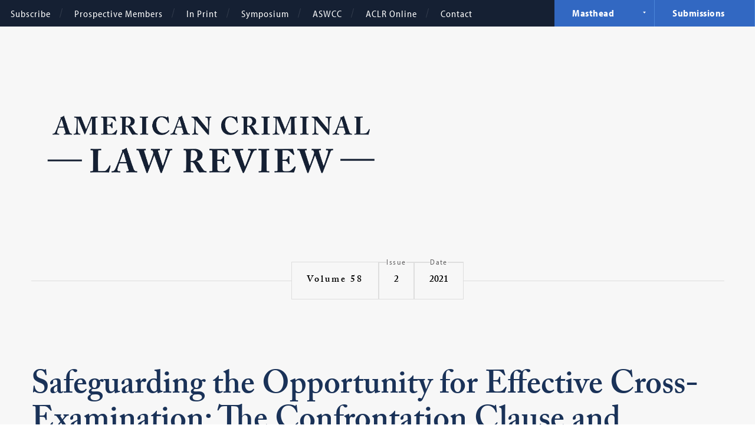

--- FILE ---
content_type: text/html; charset=UTF-8
request_url: https://www.law.georgetown.edu/american-criminal-law-review/in-print/volume-58-number-2-spring-2021/safeguarding-the-opportunity-for-effective-cross-examination-the-confrontation-clause-and-pretrial-disclosures/
body_size: 25647
content:
<!DOCTYPE html>
<html itemscope="" itemtype="http://schema.org/WebPage" class="no-js" lang="en-US">

<head>
	<meta charset="UTF-8" /><script type="text/javascript">(window.NREUM||(NREUM={})).init={ajax:{deny_list:["bam.nr-data.net"]},feature_flags:["soft_nav"]};(window.NREUM||(NREUM={})).loader_config={licenseKey:"NRJS-b4c8269f013f7d6a5c2",applicationID:"1020199742",browserID:"1103372172"};;/*! For license information please see nr-loader-rum-1.303.0.min.js.LICENSE.txt */
(()=>{var e,t,r={122:(e,t,r)=>{"use strict";r.d(t,{a:()=>i});var n=r(944);function i(e,t){try{if(!e||"object"!=typeof e)return(0,n.R)(3);if(!t||"object"!=typeof t)return(0,n.R)(4);const r=Object.create(Object.getPrototypeOf(t),Object.getOwnPropertyDescriptors(t)),a=0===Object.keys(r).length?e:r;for(let o in a)if(void 0!==e[o])try{if(null===e[o]){r[o]=null;continue}Array.isArray(e[o])&&Array.isArray(t[o])?r[o]=Array.from(new Set([...e[o],...t[o]])):"object"==typeof e[o]&&"object"==typeof t[o]?r[o]=i(e[o],t[o]):r[o]=e[o]}catch(e){r[o]||(0,n.R)(1,e)}return r}catch(e){(0,n.R)(2,e)}}},154:(e,t,r)=>{"use strict";r.d(t,{OF:()=>c,RI:()=>i,WN:()=>u,bv:()=>a,gm:()=>o,mw:()=>s,sb:()=>d});var n=r(863);const i="undefined"!=typeof window&&!!window.document,a="undefined"!=typeof WorkerGlobalScope&&("undefined"!=typeof self&&self instanceof WorkerGlobalScope&&self.navigator instanceof WorkerNavigator||"undefined"!=typeof globalThis&&globalThis instanceof WorkerGlobalScope&&globalThis.navigator instanceof WorkerNavigator),o=i?window:"undefined"!=typeof WorkerGlobalScope&&("undefined"!=typeof self&&self instanceof WorkerGlobalScope&&self||"undefined"!=typeof globalThis&&globalThis instanceof WorkerGlobalScope&&globalThis),s=Boolean("hidden"===o?.document?.visibilityState),c=/iPad|iPhone|iPod/.test(o.navigator?.userAgent),d=c&&"undefined"==typeof SharedWorker,u=((()=>{const e=o.navigator?.userAgent?.match(/Firefox[/\s](\d+\.\d+)/);Array.isArray(e)&&e.length>=2&&e[1]})(),Date.now()-(0,n.t)())},163:(e,t,r)=>{"use strict";r.d(t,{j:()=>E});var n=r(384),i=r(741);var a=r(555);r(860).K7.genericEvents;const o="experimental.resources",s="register",c=e=>{if(!e||"string"!=typeof e)return!1;try{document.createDocumentFragment().querySelector(e)}catch{return!1}return!0};var d=r(614),u=r(944),l=r(122);const f="[data-nr-mask]",g=e=>(0,l.a)(e,(()=>{const e={feature_flags:[],experimental:{allow_registered_children:!1,resources:!1},mask_selector:"*",block_selector:"[data-nr-block]",mask_input_options:{color:!1,date:!1,"datetime-local":!1,email:!1,month:!1,number:!1,range:!1,search:!1,tel:!1,text:!1,time:!1,url:!1,week:!1,textarea:!1,select:!1,password:!0}};return{ajax:{deny_list:void 0,block_internal:!0,enabled:!0,autoStart:!0},api:{get allow_registered_children(){return e.feature_flags.includes(s)||e.experimental.allow_registered_children},set allow_registered_children(t){e.experimental.allow_registered_children=t},duplicate_registered_data:!1},browser_consent_mode:{enabled:!1},distributed_tracing:{enabled:void 0,exclude_newrelic_header:void 0,cors_use_newrelic_header:void 0,cors_use_tracecontext_headers:void 0,allowed_origins:void 0},get feature_flags(){return e.feature_flags},set feature_flags(t){e.feature_flags=t},generic_events:{enabled:!0,autoStart:!0},harvest:{interval:30},jserrors:{enabled:!0,autoStart:!0},logging:{enabled:!0,autoStart:!0},metrics:{enabled:!0,autoStart:!0},obfuscate:void 0,page_action:{enabled:!0},page_view_event:{enabled:!0,autoStart:!0},page_view_timing:{enabled:!0,autoStart:!0},performance:{capture_marks:!1,capture_measures:!1,capture_detail:!0,resources:{get enabled(){return e.feature_flags.includes(o)||e.experimental.resources},set enabled(t){e.experimental.resources=t},asset_types:[],first_party_domains:[],ignore_newrelic:!0}},privacy:{cookies_enabled:!0},proxy:{assets:void 0,beacon:void 0},session:{expiresMs:d.wk,inactiveMs:d.BB},session_replay:{autoStart:!0,enabled:!1,preload:!1,sampling_rate:10,error_sampling_rate:100,collect_fonts:!1,inline_images:!1,fix_stylesheets:!0,mask_all_inputs:!0,get mask_text_selector(){return e.mask_selector},set mask_text_selector(t){c(t)?e.mask_selector="".concat(t,",").concat(f):""===t||null===t?e.mask_selector=f:(0,u.R)(5,t)},get block_class(){return"nr-block"},get ignore_class(){return"nr-ignore"},get mask_text_class(){return"nr-mask"},get block_selector(){return e.block_selector},set block_selector(t){c(t)?e.block_selector+=",".concat(t):""!==t&&(0,u.R)(6,t)},get mask_input_options(){return e.mask_input_options},set mask_input_options(t){t&&"object"==typeof t?e.mask_input_options={...t,password:!0}:(0,u.R)(7,t)}},session_trace:{enabled:!0,autoStart:!0},soft_navigations:{enabled:!0,autoStart:!0},spa:{enabled:!0,autoStart:!0},ssl:void 0,user_actions:{enabled:!0,elementAttributes:["id","className","tagName","type"]}}})());var p=r(154),h=r(324);let m=0;const v={buildEnv:h.F3,distMethod:h.Xs,version:h.xv,originTime:p.WN},b={consented:!1},y={appMetadata:{},get consented(){return this.session?.state?.consent||b.consented},set consented(e){b.consented=e},customTransaction:void 0,denyList:void 0,disabled:!1,harvester:void 0,isolatedBacklog:!1,isRecording:!1,loaderType:void 0,maxBytes:3e4,obfuscator:void 0,onerror:void 0,ptid:void 0,releaseIds:{},session:void 0,timeKeeper:void 0,registeredEntities:[],jsAttributesMetadata:{bytes:0},get harvestCount(){return++m}},_=e=>{const t=(0,l.a)(e,y),r=Object.keys(v).reduce((e,t)=>(e[t]={value:v[t],writable:!1,configurable:!0,enumerable:!0},e),{});return Object.defineProperties(t,r)};var w=r(701);const x=e=>{const t=e.startsWith("http");e+="/",r.p=t?e:"https://"+e};var S=r(836),k=r(241);const R={accountID:void 0,trustKey:void 0,agentID:void 0,licenseKey:void 0,applicationID:void 0,xpid:void 0},A=e=>(0,l.a)(e,R),T=new Set;function E(e,t={},r,o){let{init:s,info:c,loader_config:d,runtime:u={},exposed:l=!0}=t;if(!c){const e=(0,n.pV)();s=e.init,c=e.info,d=e.loader_config}e.init=g(s||{}),e.loader_config=A(d||{}),c.jsAttributes??={},p.bv&&(c.jsAttributes.isWorker=!0),e.info=(0,a.D)(c);const f=e.init,h=[c.beacon,c.errorBeacon];T.has(e.agentIdentifier)||(f.proxy.assets&&(x(f.proxy.assets),h.push(f.proxy.assets)),f.proxy.beacon&&h.push(f.proxy.beacon),e.beacons=[...h],function(e){const t=(0,n.pV)();Object.getOwnPropertyNames(i.W.prototype).forEach(r=>{const n=i.W.prototype[r];if("function"!=typeof n||"constructor"===n)return;let a=t[r];e[r]&&!1!==e.exposed&&"micro-agent"!==e.runtime?.loaderType&&(t[r]=(...t)=>{const n=e[r](...t);return a?a(...t):n})})}(e),(0,n.US)("activatedFeatures",w.B),e.runSoftNavOverSpa&&=!0===f.soft_navigations.enabled&&f.feature_flags.includes("soft_nav")),u.denyList=[...f.ajax.deny_list||[],...f.ajax.block_internal?h:[]],u.ptid=e.agentIdentifier,u.loaderType=r,e.runtime=_(u),T.has(e.agentIdentifier)||(e.ee=S.ee.get(e.agentIdentifier),e.exposed=l,(0,k.W)({agentIdentifier:e.agentIdentifier,drained:!!w.B?.[e.agentIdentifier],type:"lifecycle",name:"initialize",feature:void 0,data:e.config})),T.add(e.agentIdentifier)}},234:(e,t,r)=>{"use strict";r.d(t,{W:()=>a});var n=r(836),i=r(687);class a{constructor(e,t){this.agentIdentifier=e,this.ee=n.ee.get(e),this.featureName=t,this.blocked=!1}deregisterDrain(){(0,i.x3)(this.agentIdentifier,this.featureName)}}},241:(e,t,r)=>{"use strict";r.d(t,{W:()=>a});var n=r(154);const i="newrelic";function a(e={}){try{n.gm.dispatchEvent(new CustomEvent(i,{detail:e}))}catch(e){}}},261:(e,t,r)=>{"use strict";r.d(t,{$9:()=>d,BL:()=>s,CH:()=>g,Dl:()=>_,Fw:()=>y,PA:()=>m,Pl:()=>n,Pv:()=>k,Tb:()=>l,U2:()=>a,V1:()=>S,Wb:()=>x,bt:()=>b,cD:()=>v,d3:()=>w,dT:()=>c,eY:()=>p,fF:()=>f,hG:()=>i,k6:()=>o,nb:()=>h,o5:()=>u});const n="api-",i="addPageAction",a="addToTrace",o="addRelease",s="finished",c="interaction",d="log",u="noticeError",l="pauseReplay",f="recordCustomEvent",g="recordReplay",p="register",h="setApplicationVersion",m="setCurrentRouteName",v="setCustomAttribute",b="setErrorHandler",y="setPageViewName",_="setUserId",w="start",x="wrapLogger",S="measure",k="consent"},289:(e,t,r)=>{"use strict";r.d(t,{GG:()=>a,Qr:()=>s,sB:()=>o});var n=r(878);function i(){return"undefined"==typeof document||"complete"===document.readyState}function a(e,t){if(i())return e();(0,n.sp)("load",e,t)}function o(e){if(i())return e();(0,n.DD)("DOMContentLoaded",e)}function s(e){if(i())return e();(0,n.sp)("popstate",e)}},324:(e,t,r)=>{"use strict";r.d(t,{F3:()=>i,Xs:()=>a,xv:()=>n});const n="1.303.0",i="PROD",a="CDN"},374:(e,t,r)=>{r.nc=(()=>{try{return document?.currentScript?.nonce}catch(e){}return""})()},384:(e,t,r)=>{"use strict";r.d(t,{NT:()=>o,US:()=>u,Zm:()=>s,bQ:()=>d,dV:()=>c,pV:()=>l});var n=r(154),i=r(863),a=r(910);const o={beacon:"bam.nr-data.net",errorBeacon:"bam.nr-data.net"};function s(){return n.gm.NREUM||(n.gm.NREUM={}),void 0===n.gm.newrelic&&(n.gm.newrelic=n.gm.NREUM),n.gm.NREUM}function c(){let e=s();return e.o||(e.o={ST:n.gm.setTimeout,SI:n.gm.setImmediate||n.gm.setInterval,CT:n.gm.clearTimeout,XHR:n.gm.XMLHttpRequest,REQ:n.gm.Request,EV:n.gm.Event,PR:n.gm.Promise,MO:n.gm.MutationObserver,FETCH:n.gm.fetch,WS:n.gm.WebSocket},(0,a.i)(...Object.values(e.o))),e}function d(e,t){let r=s();r.initializedAgents??={},t.initializedAt={ms:(0,i.t)(),date:new Date},r.initializedAgents[e]=t}function u(e,t){s()[e]=t}function l(){return function(){let e=s();const t=e.info||{};e.info={beacon:o.beacon,errorBeacon:o.errorBeacon,...t}}(),function(){let e=s();const t=e.init||{};e.init={...t}}(),c(),function(){let e=s();const t=e.loader_config||{};e.loader_config={...t}}(),s()}},389:(e,t,r)=>{"use strict";function n(e,t=500,r={}){const n=r?.leading||!1;let i;return(...r)=>{n&&void 0===i&&(e.apply(this,r),i=setTimeout(()=>{i=clearTimeout(i)},t)),n||(clearTimeout(i),i=setTimeout(()=>{e.apply(this,r)},t))}}function i(e){let t=!1;return(...r)=>{t||(t=!0,e.apply(this,r))}}r.d(t,{J:()=>i,s:()=>n})},555:(e,t,r)=>{"use strict";r.d(t,{D:()=>s,f:()=>o});var n=r(384),i=r(122);const a={beacon:n.NT.beacon,errorBeacon:n.NT.errorBeacon,licenseKey:void 0,applicationID:void 0,sa:void 0,queueTime:void 0,applicationTime:void 0,ttGuid:void 0,user:void 0,account:void 0,product:void 0,extra:void 0,jsAttributes:{},userAttributes:void 0,atts:void 0,transactionName:void 0,tNamePlain:void 0};function o(e){try{return!!e.licenseKey&&!!e.errorBeacon&&!!e.applicationID}catch(e){return!1}}const s=e=>(0,i.a)(e,a)},566:(e,t,r)=>{"use strict";r.d(t,{LA:()=>s,bz:()=>o});var n=r(154);const i="xxxxxxxx-xxxx-4xxx-yxxx-xxxxxxxxxxxx";function a(e,t){return e?15&e[t]:16*Math.random()|0}function o(){const e=n.gm?.crypto||n.gm?.msCrypto;let t,r=0;return e&&e.getRandomValues&&(t=e.getRandomValues(new Uint8Array(30))),i.split("").map(e=>"x"===e?a(t,r++).toString(16):"y"===e?(3&a()|8).toString(16):e).join("")}function s(e){const t=n.gm?.crypto||n.gm?.msCrypto;let r,i=0;t&&t.getRandomValues&&(r=t.getRandomValues(new Uint8Array(e)));const o=[];for(var s=0;s<e;s++)o.push(a(r,i++).toString(16));return o.join("")}},606:(e,t,r)=>{"use strict";r.d(t,{i:()=>a});var n=r(908);a.on=o;var i=a.handlers={};function a(e,t,r,a){o(a||n.d,i,e,t,r)}function o(e,t,r,i,a){a||(a="feature"),e||(e=n.d);var o=t[a]=t[a]||{};(o[r]=o[r]||[]).push([e,i])}},607:(e,t,r)=>{"use strict";r.d(t,{W:()=>n});const n=(0,r(566).bz)()},614:(e,t,r)=>{"use strict";r.d(t,{BB:()=>o,H3:()=>n,g:()=>d,iL:()=>c,tS:()=>s,uh:()=>i,wk:()=>a});const n="NRBA",i="SESSION",a=144e5,o=18e5,s={STARTED:"session-started",PAUSE:"session-pause",RESET:"session-reset",RESUME:"session-resume",UPDATE:"session-update"},c={SAME_TAB:"same-tab",CROSS_TAB:"cross-tab"},d={OFF:0,FULL:1,ERROR:2}},630:(e,t,r)=>{"use strict";r.d(t,{T:()=>n});const n=r(860).K7.pageViewEvent},646:(e,t,r)=>{"use strict";r.d(t,{y:()=>n});class n{constructor(e){this.contextId=e}}},687:(e,t,r)=>{"use strict";r.d(t,{Ak:()=>d,Ze:()=>f,x3:()=>u});var n=r(241),i=r(836),a=r(606),o=r(860),s=r(646);const c={};function d(e,t){const r={staged:!1,priority:o.P3[t]||0};l(e),c[e].get(t)||c[e].set(t,r)}function u(e,t){e&&c[e]&&(c[e].get(t)&&c[e].delete(t),p(e,t,!1),c[e].size&&g(e))}function l(e){if(!e)throw new Error("agentIdentifier required");c[e]||(c[e]=new Map)}function f(e="",t="feature",r=!1){if(l(e),!e||!c[e].get(t)||r)return p(e,t);c[e].get(t).staged=!0,g(e)}function g(e){const t=Array.from(c[e]);t.every(([e,t])=>t.staged)&&(t.sort((e,t)=>e[1].priority-t[1].priority),t.forEach(([t])=>{c[e].delete(t),p(e,t)}))}function p(e,t,r=!0){const o=e?i.ee.get(e):i.ee,c=a.i.handlers;if(!o.aborted&&o.backlog&&c){if((0,n.W)({agentIdentifier:e,type:"lifecycle",name:"drain",feature:t}),r){const e=o.backlog[t],r=c[t];if(r){for(let t=0;e&&t<e.length;++t)h(e[t],r);Object.entries(r).forEach(([e,t])=>{Object.values(t||{}).forEach(t=>{t[0]?.on&&t[0]?.context()instanceof s.y&&t[0].on(e,t[1])})})}}o.isolatedBacklog||delete c[t],o.backlog[t]=null,o.emit("drain-"+t,[])}}function h(e,t){var r=e[1];Object.values(t[r]||{}).forEach(t=>{var r=e[0];if(t[0]===r){var n=t[1],i=e[3],a=e[2];n.apply(i,a)}})}},699:(e,t,r)=>{"use strict";r.d(t,{It:()=>a,KC:()=>s,No:()=>i,qh:()=>o});var n=r(860);const i=16e3,a=1e6,o="SESSION_ERROR",s={[n.K7.logging]:!0,[n.K7.genericEvents]:!1,[n.K7.jserrors]:!1,[n.K7.ajax]:!1}},701:(e,t,r)=>{"use strict";r.d(t,{B:()=>a,t:()=>o});var n=r(241);const i=new Set,a={};function o(e,t){const r=t.agentIdentifier;a[r]??={},e&&"object"==typeof e&&(i.has(r)||(t.ee.emit("rumresp",[e]),a[r]=e,i.add(r),(0,n.W)({agentIdentifier:r,loaded:!0,drained:!0,type:"lifecycle",name:"load",feature:void 0,data:e})))}},741:(e,t,r)=>{"use strict";r.d(t,{W:()=>a});var n=r(944),i=r(261);class a{#e(e,...t){if(this[e]!==a.prototype[e])return this[e](...t);(0,n.R)(35,e)}addPageAction(e,t){return this.#e(i.hG,e,t)}register(e){return this.#e(i.eY,e)}recordCustomEvent(e,t){return this.#e(i.fF,e,t)}setPageViewName(e,t){return this.#e(i.Fw,e,t)}setCustomAttribute(e,t,r){return this.#e(i.cD,e,t,r)}noticeError(e,t){return this.#e(i.o5,e,t)}setUserId(e){return this.#e(i.Dl,e)}setApplicationVersion(e){return this.#e(i.nb,e)}setErrorHandler(e){return this.#e(i.bt,e)}addRelease(e,t){return this.#e(i.k6,e,t)}log(e,t){return this.#e(i.$9,e,t)}start(){return this.#e(i.d3)}finished(e){return this.#e(i.BL,e)}recordReplay(){return this.#e(i.CH)}pauseReplay(){return this.#e(i.Tb)}addToTrace(e){return this.#e(i.U2,e)}setCurrentRouteName(e){return this.#e(i.PA,e)}interaction(e){return this.#e(i.dT,e)}wrapLogger(e,t,r){return this.#e(i.Wb,e,t,r)}measure(e,t){return this.#e(i.V1,e,t)}consent(e){return this.#e(i.Pv,e)}}},773:(e,t,r)=>{"use strict";r.d(t,{z_:()=>a,XG:()=>s,TZ:()=>n,rs:()=>i,xV:()=>o});r(154),r(566),r(384);const n=r(860).K7.metrics,i="sm",a="cm",o="storeSupportabilityMetrics",s="storeEventMetrics"},782:(e,t,r)=>{"use strict";r.d(t,{T:()=>n});const n=r(860).K7.pageViewTiming},836:(e,t,r)=>{"use strict";r.d(t,{P:()=>s,ee:()=>c});var n=r(384),i=r(990),a=r(646),o=r(607);const s="nr@context:".concat(o.W),c=function e(t,r){var n={},o={},u={},l=!1;try{l=16===r.length&&d.initializedAgents?.[r]?.runtime.isolatedBacklog}catch(e){}var f={on:p,addEventListener:p,removeEventListener:function(e,t){var r=n[e];if(!r)return;for(var i=0;i<r.length;i++)r[i]===t&&r.splice(i,1)},emit:function(e,r,n,i,a){!1!==a&&(a=!0);if(c.aborted&&!i)return;t&&a&&t.emit(e,r,n);var s=g(n);h(e).forEach(e=>{e.apply(s,r)});var d=v()[o[e]];d&&d.push([f,e,r,s]);return s},get:m,listeners:h,context:g,buffer:function(e,t){const r=v();if(t=t||"feature",f.aborted)return;Object.entries(e||{}).forEach(([e,n])=>{o[n]=t,t in r||(r[t]=[])})},abort:function(){f._aborted=!0,Object.keys(f.backlog).forEach(e=>{delete f.backlog[e]})},isBuffering:function(e){return!!v()[o[e]]},debugId:r,backlog:l?{}:t&&"object"==typeof t.backlog?t.backlog:{},isolatedBacklog:l};return Object.defineProperty(f,"aborted",{get:()=>{let e=f._aborted||!1;return e||(t&&(e=t.aborted),e)}}),f;function g(e){return e&&e instanceof a.y?e:e?(0,i.I)(e,s,()=>new a.y(s)):new a.y(s)}function p(e,t){n[e]=h(e).concat(t)}function h(e){return n[e]||[]}function m(t){return u[t]=u[t]||e(f,t)}function v(){return f.backlog}}(void 0,"globalEE"),d=(0,n.Zm)();d.ee||(d.ee=c)},843:(e,t,r)=>{"use strict";r.d(t,{u:()=>i});var n=r(878);function i(e,t=!1,r,i){(0,n.DD)("visibilitychange",function(){if(t)return void("hidden"===document.visibilityState&&e());e(document.visibilityState)},r,i)}},860:(e,t,r)=>{"use strict";r.d(t,{$J:()=>u,K7:()=>c,P3:()=>d,XX:()=>i,Yy:()=>s,df:()=>a,qY:()=>n,v4:()=>o});const n="events",i="jserrors",a="browser/blobs",o="rum",s="browser/logs",c={ajax:"ajax",genericEvents:"generic_events",jserrors:i,logging:"logging",metrics:"metrics",pageAction:"page_action",pageViewEvent:"page_view_event",pageViewTiming:"page_view_timing",sessionReplay:"session_replay",sessionTrace:"session_trace",softNav:"soft_navigations",spa:"spa"},d={[c.pageViewEvent]:1,[c.pageViewTiming]:2,[c.metrics]:3,[c.jserrors]:4,[c.spa]:5,[c.ajax]:6,[c.sessionTrace]:7,[c.softNav]:8,[c.sessionReplay]:9,[c.logging]:10,[c.genericEvents]:11},u={[c.pageViewEvent]:o,[c.pageViewTiming]:n,[c.ajax]:n,[c.spa]:n,[c.softNav]:n,[c.metrics]:i,[c.jserrors]:i,[c.sessionTrace]:a,[c.sessionReplay]:a,[c.logging]:s,[c.genericEvents]:"ins"}},863:(e,t,r)=>{"use strict";function n(){return Math.floor(performance.now())}r.d(t,{t:()=>n})},878:(e,t,r)=>{"use strict";function n(e,t){return{capture:e,passive:!1,signal:t}}function i(e,t,r=!1,i){window.addEventListener(e,t,n(r,i))}function a(e,t,r=!1,i){document.addEventListener(e,t,n(r,i))}r.d(t,{DD:()=>a,jT:()=>n,sp:()=>i})},908:(e,t,r)=>{"use strict";r.d(t,{d:()=>n,p:()=>i});var n=r(836).ee.get("handle");function i(e,t,r,i,a){a?(a.buffer([e],i),a.emit(e,t,r)):(n.buffer([e],i),n.emit(e,t,r))}},910:(e,t,r)=>{"use strict";r.d(t,{i:()=>a});var n=r(944);const i=new Map;function a(...e){return e.every(e=>{if(i.has(e))return i.get(e);const t="function"==typeof e&&e.toString().includes("[native code]");return t||(0,n.R)(64,e?.name||e?.toString()),i.set(e,t),t})}},944:(e,t,r)=>{"use strict";r.d(t,{R:()=>i});var n=r(241);function i(e,t){"function"==typeof console.debug&&(console.debug("New Relic Warning: https://github.com/newrelic/newrelic-browser-agent/blob/main/docs/warning-codes.md#".concat(e),t),(0,n.W)({agentIdentifier:null,drained:null,type:"data",name:"warn",feature:"warn",data:{code:e,secondary:t}}))}},990:(e,t,r)=>{"use strict";r.d(t,{I:()=>i});var n=Object.prototype.hasOwnProperty;function i(e,t,r){if(n.call(e,t))return e[t];var i=r();if(Object.defineProperty&&Object.keys)try{return Object.defineProperty(e,t,{value:i,writable:!0,enumerable:!1}),i}catch(e){}return e[t]=i,i}}},n={};function i(e){var t=n[e];if(void 0!==t)return t.exports;var a=n[e]={exports:{}};return r[e](a,a.exports,i),a.exports}i.m=r,i.d=(e,t)=>{for(var r in t)i.o(t,r)&&!i.o(e,r)&&Object.defineProperty(e,r,{enumerable:!0,get:t[r]})},i.f={},i.e=e=>Promise.all(Object.keys(i.f).reduce((t,r)=>(i.f[r](e,t),t),[])),i.u=e=>"nr-rum-1.303.0.min.js",i.o=(e,t)=>Object.prototype.hasOwnProperty.call(e,t),e={},t="NRBA-1.303.0.PROD:",i.l=(r,n,a,o)=>{if(e[r])e[r].push(n);else{var s,c;if(void 0!==a)for(var d=document.getElementsByTagName("script"),u=0;u<d.length;u++){var l=d[u];if(l.getAttribute("src")==r||l.getAttribute("data-webpack")==t+a){s=l;break}}if(!s){c=!0;var f={296:"sha512-DjFbtykbDCyUDGsp+l/dYhH0LhW/Jv9sDnc+aleTRmpV1ZRfyOeip4Sv4USz3Fk0DZCWshsM7d24cTr9Xf3L/A=="};(s=document.createElement("script")).charset="utf-8",i.nc&&s.setAttribute("nonce",i.nc),s.setAttribute("data-webpack",t+a),s.src=r,0!==s.src.indexOf(window.location.origin+"/")&&(s.crossOrigin="anonymous"),f[o]&&(s.integrity=f[o])}e[r]=[n];var g=(t,n)=>{s.onerror=s.onload=null,clearTimeout(p);var i=e[r];if(delete e[r],s.parentNode&&s.parentNode.removeChild(s),i&&i.forEach(e=>e(n)),t)return t(n)},p=setTimeout(g.bind(null,void 0,{type:"timeout",target:s}),12e4);s.onerror=g.bind(null,s.onerror),s.onload=g.bind(null,s.onload),c&&document.head.appendChild(s)}},i.r=e=>{"undefined"!=typeof Symbol&&Symbol.toStringTag&&Object.defineProperty(e,Symbol.toStringTag,{value:"Module"}),Object.defineProperty(e,"__esModule",{value:!0})},i.p="https://js-agent.newrelic.com/",(()=>{var e={374:0,840:0};i.f.j=(t,r)=>{var n=i.o(e,t)?e[t]:void 0;if(0!==n)if(n)r.push(n[2]);else{var a=new Promise((r,i)=>n=e[t]=[r,i]);r.push(n[2]=a);var o=i.p+i.u(t),s=new Error;i.l(o,r=>{if(i.o(e,t)&&(0!==(n=e[t])&&(e[t]=void 0),n)){var a=r&&("load"===r.type?"missing":r.type),o=r&&r.target&&r.target.src;s.message="Loading chunk "+t+" failed.\n("+a+": "+o+")",s.name="ChunkLoadError",s.type=a,s.request=o,n[1](s)}},"chunk-"+t,t)}};var t=(t,r)=>{var n,a,[o,s,c]=r,d=0;if(o.some(t=>0!==e[t])){for(n in s)i.o(s,n)&&(i.m[n]=s[n]);if(c)c(i)}for(t&&t(r);d<o.length;d++)a=o[d],i.o(e,a)&&e[a]&&e[a][0](),e[a]=0},r=self["webpackChunk:NRBA-1.303.0.PROD"]=self["webpackChunk:NRBA-1.303.0.PROD"]||[];r.forEach(t.bind(null,0)),r.push=t.bind(null,r.push.bind(r))})(),(()=>{"use strict";i(374);var e=i(566),t=i(741);class r extends t.W{agentIdentifier=(0,e.LA)(16)}var n=i(860);const a=Object.values(n.K7);var o=i(163);var s=i(908),c=i(863),d=i(261),u=i(241),l=i(944),f=i(701),g=i(773);function p(e,t,i,a){const o=a||i;!o||o[e]&&o[e]!==r.prototype[e]||(o[e]=function(){(0,s.p)(g.xV,["API/"+e+"/called"],void 0,n.K7.metrics,i.ee),(0,u.W)({agentIdentifier:i.agentIdentifier,drained:!!f.B?.[i.agentIdentifier],type:"data",name:"api",feature:d.Pl+e,data:{}});try{return t.apply(this,arguments)}catch(e){(0,l.R)(23,e)}})}function h(e,t,r,n,i){const a=e.info;null===r?delete a.jsAttributes[t]:a.jsAttributes[t]=r,(i||null===r)&&(0,s.p)(d.Pl+n,[(0,c.t)(),t,r],void 0,"session",e.ee)}var m=i(687),v=i(234),b=i(289),y=i(154),_=i(384);const w=e=>y.RI&&!0===e?.privacy.cookies_enabled;function x(e){return!!(0,_.dV)().o.MO&&w(e)&&!0===e?.session_trace.enabled}var S=i(389),k=i(699);class R extends v.W{constructor(e,t){super(e.agentIdentifier,t),this.agentRef=e,this.abortHandler=void 0,this.featAggregate=void 0,this.loadedSuccessfully=void 0,this.onAggregateImported=new Promise(e=>{this.loadedSuccessfully=e}),this.deferred=Promise.resolve(),!1===e.init[this.featureName].autoStart?this.deferred=new Promise((t,r)=>{this.ee.on("manual-start-all",(0,S.J)(()=>{(0,m.Ak)(e.agentIdentifier,this.featureName),t()}))}):(0,m.Ak)(e.agentIdentifier,t)}importAggregator(e,t,r={}){if(this.featAggregate)return;const n=async()=>{let n;await this.deferred;try{if(w(e.init)){const{setupAgentSession:t}=await i.e(296).then(i.bind(i,305));n=t(e)}}catch(e){(0,l.R)(20,e),this.ee.emit("internal-error",[e]),(0,s.p)(k.qh,[e],void 0,this.featureName,this.ee)}try{if(!this.#t(this.featureName,n,e.init))return(0,m.Ze)(this.agentIdentifier,this.featureName),void this.loadedSuccessfully(!1);const{Aggregate:i}=await t();this.featAggregate=new i(e,r),e.runtime.harvester.initializedAggregates.push(this.featAggregate),this.loadedSuccessfully(!0)}catch(e){(0,l.R)(34,e),this.abortHandler?.(),(0,m.Ze)(this.agentIdentifier,this.featureName,!0),this.loadedSuccessfully(!1),this.ee&&this.ee.abort()}};y.RI?(0,b.GG)(()=>n(),!0):n()}#t(e,t,r){if(this.blocked)return!1;switch(e){case n.K7.sessionReplay:return x(r)&&!!t;case n.K7.sessionTrace:return!!t;default:return!0}}}var A=i(630),T=i(614);class E extends R{static featureName=A.T;constructor(e){var t;super(e,A.T),this.setupInspectionEvents(e.agentIdentifier),t=e,p(d.Fw,function(e,r){"string"==typeof e&&("/"!==e.charAt(0)&&(e="/"+e),t.runtime.customTransaction=(r||"http://custom.transaction")+e,(0,s.p)(d.Pl+d.Fw,[(0,c.t)()],void 0,void 0,t.ee))},t),this.importAggregator(e,()=>i.e(296).then(i.bind(i,108)))}setupInspectionEvents(e){const t=(t,r)=>{t&&(0,u.W)({agentIdentifier:e,timeStamp:t.timeStamp,loaded:"complete"===t.target.readyState,type:"window",name:r,data:t.target.location+""})};(0,b.sB)(e=>{t(e,"DOMContentLoaded")}),(0,b.GG)(e=>{t(e,"load")}),(0,b.Qr)(e=>{t(e,"navigate")}),this.ee.on(T.tS.UPDATE,(t,r)=>{(0,u.W)({agentIdentifier:e,type:"lifecycle",name:"session",data:r})})}}var N=i(843),j=i(878),I=i(782);class P extends R{static featureName=I.T;constructor(e){super(e,I.T),y.RI&&((0,N.u)(()=>(0,s.p)("docHidden",[(0,c.t)()],void 0,I.T,this.ee),!0),(0,j.sp)("pagehide",()=>(0,s.p)("winPagehide",[(0,c.t)()],void 0,I.T,this.ee)),this.importAggregator(e,()=>i.e(296).then(i.bind(i,350))))}}class O extends R{static featureName=g.TZ;constructor(e){super(e,g.TZ),y.RI&&document.addEventListener("securitypolicyviolation",e=>{(0,s.p)(g.xV,["Generic/CSPViolation/Detected"],void 0,this.featureName,this.ee)}),this.importAggregator(e,()=>i.e(296).then(i.bind(i,623)))}}new class extends r{constructor(e){var t;(super(),y.gm)?(this.features={},(0,_.bQ)(this.agentIdentifier,this),this.desiredFeatures=new Set(e.features||[]),this.desiredFeatures.add(E),this.runSoftNavOverSpa=[...this.desiredFeatures].some(e=>e.featureName===n.K7.softNav),(0,o.j)(this,e,e.loaderType||"agent"),t=this,p(d.cD,function(e,r,n=!1){if("string"==typeof e){if(["string","number","boolean"].includes(typeof r)||null===r)return h(t,e,r,d.cD,n);(0,l.R)(40,typeof r)}else(0,l.R)(39,typeof e)},t),function(e){p(d.Dl,function(t){if("string"==typeof t||null===t)return h(e,"enduser.id",t,d.Dl,!0);(0,l.R)(41,typeof t)},e)}(this),function(e){p(d.nb,function(t){if("string"==typeof t||null===t)return h(e,"application.version",t,d.nb,!1);(0,l.R)(42,typeof t)},e)}(this),function(e){p(d.d3,function(){e.ee.emit("manual-start-all")},e)}(this),function(e){p(d.Pv,function(t=!0){if("boolean"==typeof t){if((0,s.p)(d.Pl+d.Pv,[t],void 0,"session",e.ee),e.runtime.consented=t,t){const t=e.features.page_view_event;t.onAggregateImported.then(e=>{const r=t.featAggregate;e&&!r.sentRum&&r.sendRum()})}}else(0,l.R)(65,typeof t)},e)}(this),this.run()):(0,l.R)(21)}get config(){return{info:this.info,init:this.init,loader_config:this.loader_config,runtime:this.runtime}}get api(){return this}run(){try{const e=function(e){const t={};return a.forEach(r=>{t[r]=!!e[r]?.enabled}),t}(this.init),t=[...this.desiredFeatures];t.sort((e,t)=>n.P3[e.featureName]-n.P3[t.featureName]),t.forEach(t=>{if(!e[t.featureName]&&t.featureName!==n.K7.pageViewEvent)return;if(this.runSoftNavOverSpa&&t.featureName===n.K7.spa)return;if(!this.runSoftNavOverSpa&&t.featureName===n.K7.softNav)return;const r=function(e){switch(e){case n.K7.ajax:return[n.K7.jserrors];case n.K7.sessionTrace:return[n.K7.ajax,n.K7.pageViewEvent];case n.K7.sessionReplay:return[n.K7.sessionTrace];case n.K7.pageViewTiming:return[n.K7.pageViewEvent];default:return[]}}(t.featureName).filter(e=>!(e in this.features));r.length>0&&(0,l.R)(36,{targetFeature:t.featureName,missingDependencies:r}),this.features[t.featureName]=new t(this)})}catch(e){(0,l.R)(22,e);for(const e in this.features)this.features[e].abortHandler?.();const t=(0,_.Zm)();delete t.initializedAgents[this.agentIdentifier]?.features,delete this.sharedAggregator;return t.ee.get(this.agentIdentifier).abort(),!1}}}({features:[E,P,O],loaderType:"lite"})})()})();</script>
	<meta name="viewport" content="width=device-width, initial-scale=1">
	<meta name="apple-mobile-web-app-capable" content="yes">
	<meta name="mobile-web-app-capable" content="yes">

	<title>Safeguarding the Opportunity for Effective Cross-Examination: The Confrontation Clause and Pretrial Disclosures | American Criminal Law Review | Georgetown Law</title>

	<link rel="apple-touch-icon" sizes="57x57" href="https://www.law.georgetown.edu/american-criminal-law-review/wp-content/themes/georgetownlaw/georgetownlaw/images/favicons/apple-touch-icon-57x57.png?v=0.0.1">
	<link rel="apple-touch-icon" sizes="60x60" href="https://www.law.georgetown.edu/american-criminal-law-review/wp-content/themes/georgetownlaw/georgetownlaw/images/favicons/apple-touch-icon-60x60.png?v=0.0.1">
	<link rel="apple-touch-icon" sizes="72x72" href="https://www.law.georgetown.edu/american-criminal-law-review/wp-content/themes/georgetownlaw/georgetownlaw/images/favicons/apple-touch-icon-72x72.png?v=0.0.1">
	<link rel="apple-touch-icon" sizes="76x76" href="https://www.law.georgetown.edu/american-criminal-law-review/wp-content/themes/georgetownlaw/georgetownlaw/images/favicons/apple-touch-icon-76x76.png?v=0.0.1">
	<link rel="apple-touch-icon" sizes="114x114" href="https://www.law.georgetown.edu/american-criminal-law-review/wp-content/themes/georgetownlaw/georgetownlaw/images/favicons/apple-touch-icon-114x114.png?v=0.0.1">
	<link rel="apple-touch-icon" sizes="120x120" href="https://www.law.georgetown.edu/american-criminal-law-review/wp-content/themes/georgetownlaw/georgetownlaw/images/favicons/apple-touch-icon-120x120.png?v=0.0.1">
	<link rel="apple-touch-icon" sizes="144x144" href="https://www.law.georgetown.edu/american-criminal-law-review/wp-content/themes/georgetownlaw/georgetownlaw/images/favicons/apple-touch-icon-144x144.png?v=0.0.1">
	<link rel="apple-touch-icon" sizes="152x152" href="https://www.law.georgetown.edu/american-criminal-law-review/wp-content/themes/georgetownlaw/georgetownlaw/images/favicons/apple-touch-icon-152x152.png?v=0.0.1">
	<link rel="apple-touch-icon" sizes="180x180" href="https://www.law.georgetown.edu/american-criminal-law-review/wp-content/themes/georgetownlaw/georgetownlaw/images/favicons/apple-touch-icon-180x180.png?v=0.0.1">
	<link rel="icon" type="image/png" sizes="32x32" href="https://www.law.georgetown.edu/american-criminal-law-review/wp-content/themes/georgetownlaw/georgetownlaw/images/favicons/favicon-32x32.png?v=0.0.1">
	<link rel="icon" type="image/png" sizes="192x192" href="https://www.law.georgetown.edu/american-criminal-law-review/wp-content/themes/georgetownlaw/georgetownlaw/images/favicons/android-chrome-192x192.png?v=0.0.1">
	<link rel="icon" type="image/png" sizes="16x16" href="https://www.law.georgetown.edu/american-criminal-law-review/wp-content/themes/georgetownlaw/georgetownlaw/images/favicons/favicon-16x16.png?v=0.0.1">
	<link rel="manifest" href="https://www.law.georgetown.edu/american-criminal-law-review/wp-content/themes/georgetownlaw/georgetownlaw/images/favicons/manifest.json?v=0.0.1">
	<link rel="mask-icon" href="https://www.law.georgetown.edu/american-criminal-law-review/wp-content/themes/georgetownlaw/georgetownlaw/images/favicons/safari-pinned-tab.svg?v=0.0.1" color="#ffffff">
	<link rel="shortcut icon" href="https://www.law.georgetown.edu/american-criminal-law-review/wp-content/themes/georgetownlaw/georgetownlaw/images/favicons/favicon.ico?v=0.0.1">
	<meta name="msapplication-TileColor" content="#ffffff">
	<meta name="msapplication-TileImage" content="https://www.law.georgetown.edu/american-criminal-law-review/wp-content/themes/georgetownlaw/georgetownlaw/images/favicons/mstile-144x144.png?v=0.0.1">
	<meta name="msapplication-config" content="https://www.law.georgetown.edu/american-criminal-law-review/wp-content/themes/georgetownlaw/georgetownlaw/images/favicons/browserconfig.xml?v=0.0.1">

	<meta property="og:type" content="website">
	<meta property="og:title" content="Safeguarding the Opportunity for Effective Cross-Examination: The Confrontation Clause and Pretrial Disclosures">
	<meta property="og:url" content="https://www.law.georgetown.edu/american-criminal-law-review/in-print/volume-58-number-2-spring-2021/safeguarding-the-opportunity-for-effective-cross-examination-the-confrontation-clause-and-pretrial-disclosures/">
	<meta property="og:description" content=""> 
	
	<script src="https://www.law.georgetown.edu/american-criminal-law-review/wp-content/themes/georgetownlaw/georgetownlaw/js/modernizr.js"></script>
	<!--  cx_LAP removing fast.fonts
	  <link type="text/css" rel="stylesheet" href="//fast.fonts.net/cssapi/a947a827-b4e7-4494-9796-6dd378bd66f2.css" /> -->
	<!-- cx_LAP adding link to adboe fonts -->
	<link rel="stylesheet" href="https://use.typekit.net/cno2cpj.css">


	<!--[if gt IE 8]><!-->
	<link rel="stylesheet" href="https://www.law.georgetown.edu/american-criminal-law-review/wp-content/themes/georgetownlaw/georgetownlaw/css/site.css">
	<!--<![endif]-->
	<!--[if IE 8]>
			<script>var IE8 = true;</script>
			<script src="https://www.law.georgetown.edu/american-criminal-law-review/wp-content/themes/georgetownlaw/georgetownlaw/js/site-ie8.js"></script>
			<link rel="stylesheet" href="https://www.law.georgetown.edu/american-criminal-law-review/wp-content/themes/georgetownlaw/georgetownlaw/css/site-ie8.css">
		<![endif]-->
	<!--[if IE 9]>
			<script>var IE9 = true;</script>
			<script src="https://www.law.georgetown.edu/american-criminal-law-review/wp-content/themes/georgetownlaw/georgetownlaw/js/site-ie9.js"></script>
			<link rel="stylesheet" href="https://www.law.georgetown.edu/american-criminal-law-review/wp-content/themes/georgetownlaw/georgetownlaw/css/site-ie9.css">
		<![endif]-->
	<!--[if lte IE 9]>
			<link rel="stylesheet" href="https://www.law.georgetown.edu/american-criminal-law-review/wp-content/themes/georgetownlaw/georgetownlaw/css/site-ie.css">
		<![endif]-->

	<!-- Google Tag Manager -->
	<script>
		(function(w, d, s, l, i) {
			w[l] = w[l] || [];
			w[l].push({
				'gtm.start': new Date().getTime(),
				event: 'gtm.js'
			});
			var f = d.getElementsByTagName(s)[0],
				j = d.createElement(s),
				dl = l != 'dataLayer' ? '&l=' + l : '';
			j.async = true;
			j.src =
				'https://www.googletagmanager.com/gtm.js?id=' + i + dl;
			f.parentNode.insertBefore(j, f);
		})(window, document, 'script', 'dataLayer', 'GTM-WMV9WVD');
	</script>
	<!-- End Google Tag Manager -->

	<meta name='robots' content='max-image-preview:large' />
	<style>img:is([sizes="auto" i], [sizes^="auto," i]) { contain-intrinsic-size: 3000px 1500px }</style>
	<link rel='dns-prefetch' href='//www.law.georgetown.edu' />
<link rel='dns-prefetch' href='//cdnjs.cloudflare.com' />
<script type="text/javascript">
/* <![CDATA[ */
window._wpemojiSettings = {"baseUrl":"https:\/\/s.w.org\/images\/core\/emoji\/16.0.1\/72x72\/","ext":".png","svgUrl":"https:\/\/s.w.org\/images\/core\/emoji\/16.0.1\/svg\/","svgExt":".svg","source":{"concatemoji":"https:\/\/www.law.georgetown.edu\/american-criminal-law-review\/wp-includes\/js\/wp-emoji-release.min.js?ver=6.8.3"}};
/*! This file is auto-generated */
!function(s,n){var o,i,e;function c(e){try{var t={supportTests:e,timestamp:(new Date).valueOf()};sessionStorage.setItem(o,JSON.stringify(t))}catch(e){}}function p(e,t,n){e.clearRect(0,0,e.canvas.width,e.canvas.height),e.fillText(t,0,0);var t=new Uint32Array(e.getImageData(0,0,e.canvas.width,e.canvas.height).data),a=(e.clearRect(0,0,e.canvas.width,e.canvas.height),e.fillText(n,0,0),new Uint32Array(e.getImageData(0,0,e.canvas.width,e.canvas.height).data));return t.every(function(e,t){return e===a[t]})}function u(e,t){e.clearRect(0,0,e.canvas.width,e.canvas.height),e.fillText(t,0,0);for(var n=e.getImageData(16,16,1,1),a=0;a<n.data.length;a++)if(0!==n.data[a])return!1;return!0}function f(e,t,n,a){switch(t){case"flag":return n(e,"\ud83c\udff3\ufe0f\u200d\u26a7\ufe0f","\ud83c\udff3\ufe0f\u200b\u26a7\ufe0f")?!1:!n(e,"\ud83c\udde8\ud83c\uddf6","\ud83c\udde8\u200b\ud83c\uddf6")&&!n(e,"\ud83c\udff4\udb40\udc67\udb40\udc62\udb40\udc65\udb40\udc6e\udb40\udc67\udb40\udc7f","\ud83c\udff4\u200b\udb40\udc67\u200b\udb40\udc62\u200b\udb40\udc65\u200b\udb40\udc6e\u200b\udb40\udc67\u200b\udb40\udc7f");case"emoji":return!a(e,"\ud83e\udedf")}return!1}function g(e,t,n,a){var r="undefined"!=typeof WorkerGlobalScope&&self instanceof WorkerGlobalScope?new OffscreenCanvas(300,150):s.createElement("canvas"),o=r.getContext("2d",{willReadFrequently:!0}),i=(o.textBaseline="top",o.font="600 32px Arial",{});return e.forEach(function(e){i[e]=t(o,e,n,a)}),i}function t(e){var t=s.createElement("script");t.src=e,t.defer=!0,s.head.appendChild(t)}"undefined"!=typeof Promise&&(o="wpEmojiSettingsSupports",i=["flag","emoji"],n.supports={everything:!0,everythingExceptFlag:!0},e=new Promise(function(e){s.addEventListener("DOMContentLoaded",e,{once:!0})}),new Promise(function(t){var n=function(){try{var e=JSON.parse(sessionStorage.getItem(o));if("object"==typeof e&&"number"==typeof e.timestamp&&(new Date).valueOf()<e.timestamp+604800&&"object"==typeof e.supportTests)return e.supportTests}catch(e){}return null}();if(!n){if("undefined"!=typeof Worker&&"undefined"!=typeof OffscreenCanvas&&"undefined"!=typeof URL&&URL.createObjectURL&&"undefined"!=typeof Blob)try{var e="postMessage("+g.toString()+"("+[JSON.stringify(i),f.toString(),p.toString(),u.toString()].join(",")+"));",a=new Blob([e],{type:"text/javascript"}),r=new Worker(URL.createObjectURL(a),{name:"wpTestEmojiSupports"});return void(r.onmessage=function(e){c(n=e.data),r.terminate(),t(n)})}catch(e){}c(n=g(i,f,p,u))}t(n)}).then(function(e){for(var t in e)n.supports[t]=e[t],n.supports.everything=n.supports.everything&&n.supports[t],"flag"!==t&&(n.supports.everythingExceptFlag=n.supports.everythingExceptFlag&&n.supports[t]);n.supports.everythingExceptFlag=n.supports.everythingExceptFlag&&!n.supports.flag,n.DOMReady=!1,n.readyCallback=function(){n.DOMReady=!0}}).then(function(){return e}).then(function(){var e;n.supports.everything||(n.readyCallback(),(e=n.source||{}).concatemoji?t(e.concatemoji):e.wpemoji&&e.twemoji&&(t(e.twemoji),t(e.wpemoji)))}))}((window,document),window._wpemojiSettings);
/* ]]> */
</script>
<link rel='stylesheet' id='tribe-events-pro-mini-calendar-block-styles-css' href='https://www.law.georgetown.edu/american-criminal-law-review/wp-content/plugins/events-calendar-pro/build/css/tribe-events-pro-mini-calendar-block.css?ver=7.7.11' type='text/css' media='all' />
<link rel='stylesheet' id='dashicons-css' href='https://www.law.georgetown.edu/american-criminal-law-review/wp-includes/css/dashicons.min.css?ver=6.8.3' type='text/css' media='all' />
<link rel='stylesheet' id='tec-variables-skeleton-css' href='https://www.law.georgetown.edu/american-criminal-law-review/wp-content/plugins/event-tickets/common/build/css/variables-skeleton.css?ver=6.10.0' type='text/css' media='all' />
<link rel='stylesheet' id='tec-variables-full-css' href='https://www.law.georgetown.edu/american-criminal-law-review/wp-content/plugins/event-tickets/common/build/css/variables-full.css?ver=6.10.0' type='text/css' media='all' />
<link rel='stylesheet' id='tribe-common-skeleton-style-css' href='https://www.law.georgetown.edu/american-criminal-law-review/wp-content/plugins/event-tickets/common/build/css/common-skeleton.css?ver=6.10.0' type='text/css' media='all' />
<link rel='stylesheet' id='tribe-common-full-style-css' href='https://www.law.georgetown.edu/american-criminal-law-review/wp-content/plugins/event-tickets/common/build/css/common-full.css?ver=6.10.0' type='text/css' media='all' />
<link rel='stylesheet' id='event-tickets-tickets-css-css' href='https://www.law.georgetown.edu/american-criminal-law-review/wp-content/plugins/event-tickets/build/css/tickets.css?ver=5.27.0' type='text/css' media='all' />
<link rel='stylesheet' id='event-tickets-tickets-rsvp-css-css' href='https://www.law.georgetown.edu/american-criminal-law-review/wp-content/plugins/event-tickets/build/css/rsvp-v1.css?ver=5.27.0' type='text/css' media='all' />
<style id='wp-emoji-styles-inline-css' type='text/css'>

	img.wp-smiley, img.emoji {
		display: inline !important;
		border: none !important;
		box-shadow: none !important;
		height: 1em !important;
		width: 1em !important;
		margin: 0 0.07em !important;
		vertical-align: -0.1em !important;
		background: none !important;
		padding: 0 !important;
	}
</style>
<link rel='stylesheet' id='wp-block-library-css' href='https://www.law.georgetown.edu/american-criminal-law-review/wp-includes/css/dist/block-library/style.min.css?ver=6.8.3' type='text/css' media='all' />
<style id='classic-theme-styles-inline-css' type='text/css'>
/*! This file is auto-generated */
.wp-block-button__link{color:#fff;background-color:#32373c;border-radius:9999px;box-shadow:none;text-decoration:none;padding:calc(.667em + 2px) calc(1.333em + 2px);font-size:1.125em}.wp-block-file__button{background:#32373c;color:#fff;text-decoration:none}
</style>
<style id='pdfemb-pdf-embedder-viewer-style-inline-css' type='text/css'>
.wp-block-pdfemb-pdf-embedder-viewer{max-width:none}

</style>
<style id='global-styles-inline-css' type='text/css'>
:root{--wp--preset--aspect-ratio--square: 1;--wp--preset--aspect-ratio--4-3: 4/3;--wp--preset--aspect-ratio--3-4: 3/4;--wp--preset--aspect-ratio--3-2: 3/2;--wp--preset--aspect-ratio--2-3: 2/3;--wp--preset--aspect-ratio--16-9: 16/9;--wp--preset--aspect-ratio--9-16: 9/16;--wp--preset--color--black: #000000;--wp--preset--color--cyan-bluish-gray: #abb8c3;--wp--preset--color--white: #ffffff;--wp--preset--color--pale-pink: #f78da7;--wp--preset--color--vivid-red: #cf2e2e;--wp--preset--color--luminous-vivid-orange: #ff6900;--wp--preset--color--luminous-vivid-amber: #fcb900;--wp--preset--color--light-green-cyan: #7bdcb5;--wp--preset--color--vivid-green-cyan: #00d084;--wp--preset--color--pale-cyan-blue: #8ed1fc;--wp--preset--color--vivid-cyan-blue: #0693e3;--wp--preset--color--vivid-purple: #9b51e0;--wp--preset--gradient--vivid-cyan-blue-to-vivid-purple: linear-gradient(135deg,rgba(6,147,227,1) 0%,rgb(155,81,224) 100%);--wp--preset--gradient--light-green-cyan-to-vivid-green-cyan: linear-gradient(135deg,rgb(122,220,180) 0%,rgb(0,208,130) 100%);--wp--preset--gradient--luminous-vivid-amber-to-luminous-vivid-orange: linear-gradient(135deg,rgba(252,185,0,1) 0%,rgba(255,105,0,1) 100%);--wp--preset--gradient--luminous-vivid-orange-to-vivid-red: linear-gradient(135deg,rgba(255,105,0,1) 0%,rgb(207,46,46) 100%);--wp--preset--gradient--very-light-gray-to-cyan-bluish-gray: linear-gradient(135deg,rgb(238,238,238) 0%,rgb(169,184,195) 100%);--wp--preset--gradient--cool-to-warm-spectrum: linear-gradient(135deg,rgb(74,234,220) 0%,rgb(151,120,209) 20%,rgb(207,42,186) 40%,rgb(238,44,130) 60%,rgb(251,105,98) 80%,rgb(254,248,76) 100%);--wp--preset--gradient--blush-light-purple: linear-gradient(135deg,rgb(255,206,236) 0%,rgb(152,150,240) 100%);--wp--preset--gradient--blush-bordeaux: linear-gradient(135deg,rgb(254,205,165) 0%,rgb(254,45,45) 50%,rgb(107,0,62) 100%);--wp--preset--gradient--luminous-dusk: linear-gradient(135deg,rgb(255,203,112) 0%,rgb(199,81,192) 50%,rgb(65,88,208) 100%);--wp--preset--gradient--pale-ocean: linear-gradient(135deg,rgb(255,245,203) 0%,rgb(182,227,212) 50%,rgb(51,167,181) 100%);--wp--preset--gradient--electric-grass: linear-gradient(135deg,rgb(202,248,128) 0%,rgb(113,206,126) 100%);--wp--preset--gradient--midnight: linear-gradient(135deg,rgb(2,3,129) 0%,rgb(40,116,252) 100%);--wp--preset--font-size--small: 13px;--wp--preset--font-size--medium: 20px;--wp--preset--font-size--large: 36px;--wp--preset--font-size--x-large: 42px;--wp--preset--spacing--20: 0.44rem;--wp--preset--spacing--30: 0.67rem;--wp--preset--spacing--40: 1rem;--wp--preset--spacing--50: 1.5rem;--wp--preset--spacing--60: 2.25rem;--wp--preset--spacing--70: 3.38rem;--wp--preset--spacing--80: 5.06rem;--wp--preset--shadow--natural: 6px 6px 9px rgba(0, 0, 0, 0.2);--wp--preset--shadow--deep: 12px 12px 50px rgba(0, 0, 0, 0.4);--wp--preset--shadow--sharp: 6px 6px 0px rgba(0, 0, 0, 0.2);--wp--preset--shadow--outlined: 6px 6px 0px -3px rgba(255, 255, 255, 1), 6px 6px rgba(0, 0, 0, 1);--wp--preset--shadow--crisp: 6px 6px 0px rgba(0, 0, 0, 1);}:where(.is-layout-flex){gap: 0.5em;}:where(.is-layout-grid){gap: 0.5em;}body .is-layout-flex{display: flex;}.is-layout-flex{flex-wrap: wrap;align-items: center;}.is-layout-flex > :is(*, div){margin: 0;}body .is-layout-grid{display: grid;}.is-layout-grid > :is(*, div){margin: 0;}:where(.wp-block-columns.is-layout-flex){gap: 2em;}:where(.wp-block-columns.is-layout-grid){gap: 2em;}:where(.wp-block-post-template.is-layout-flex){gap: 1.25em;}:where(.wp-block-post-template.is-layout-grid){gap: 1.25em;}.has-black-color{color: var(--wp--preset--color--black) !important;}.has-cyan-bluish-gray-color{color: var(--wp--preset--color--cyan-bluish-gray) !important;}.has-white-color{color: var(--wp--preset--color--white) !important;}.has-pale-pink-color{color: var(--wp--preset--color--pale-pink) !important;}.has-vivid-red-color{color: var(--wp--preset--color--vivid-red) !important;}.has-luminous-vivid-orange-color{color: var(--wp--preset--color--luminous-vivid-orange) !important;}.has-luminous-vivid-amber-color{color: var(--wp--preset--color--luminous-vivid-amber) !important;}.has-light-green-cyan-color{color: var(--wp--preset--color--light-green-cyan) !important;}.has-vivid-green-cyan-color{color: var(--wp--preset--color--vivid-green-cyan) !important;}.has-pale-cyan-blue-color{color: var(--wp--preset--color--pale-cyan-blue) !important;}.has-vivid-cyan-blue-color{color: var(--wp--preset--color--vivid-cyan-blue) !important;}.has-vivid-purple-color{color: var(--wp--preset--color--vivid-purple) !important;}.has-black-background-color{background-color: var(--wp--preset--color--black) !important;}.has-cyan-bluish-gray-background-color{background-color: var(--wp--preset--color--cyan-bluish-gray) !important;}.has-white-background-color{background-color: var(--wp--preset--color--white) !important;}.has-pale-pink-background-color{background-color: var(--wp--preset--color--pale-pink) !important;}.has-vivid-red-background-color{background-color: var(--wp--preset--color--vivid-red) !important;}.has-luminous-vivid-orange-background-color{background-color: var(--wp--preset--color--luminous-vivid-orange) !important;}.has-luminous-vivid-amber-background-color{background-color: var(--wp--preset--color--luminous-vivid-amber) !important;}.has-light-green-cyan-background-color{background-color: var(--wp--preset--color--light-green-cyan) !important;}.has-vivid-green-cyan-background-color{background-color: var(--wp--preset--color--vivid-green-cyan) !important;}.has-pale-cyan-blue-background-color{background-color: var(--wp--preset--color--pale-cyan-blue) !important;}.has-vivid-cyan-blue-background-color{background-color: var(--wp--preset--color--vivid-cyan-blue) !important;}.has-vivid-purple-background-color{background-color: var(--wp--preset--color--vivid-purple) !important;}.has-black-border-color{border-color: var(--wp--preset--color--black) !important;}.has-cyan-bluish-gray-border-color{border-color: var(--wp--preset--color--cyan-bluish-gray) !important;}.has-white-border-color{border-color: var(--wp--preset--color--white) !important;}.has-pale-pink-border-color{border-color: var(--wp--preset--color--pale-pink) !important;}.has-vivid-red-border-color{border-color: var(--wp--preset--color--vivid-red) !important;}.has-luminous-vivid-orange-border-color{border-color: var(--wp--preset--color--luminous-vivid-orange) !important;}.has-luminous-vivid-amber-border-color{border-color: var(--wp--preset--color--luminous-vivid-amber) !important;}.has-light-green-cyan-border-color{border-color: var(--wp--preset--color--light-green-cyan) !important;}.has-vivid-green-cyan-border-color{border-color: var(--wp--preset--color--vivid-green-cyan) !important;}.has-pale-cyan-blue-border-color{border-color: var(--wp--preset--color--pale-cyan-blue) !important;}.has-vivid-cyan-blue-border-color{border-color: var(--wp--preset--color--vivid-cyan-blue) !important;}.has-vivid-purple-border-color{border-color: var(--wp--preset--color--vivid-purple) !important;}.has-vivid-cyan-blue-to-vivid-purple-gradient-background{background: var(--wp--preset--gradient--vivid-cyan-blue-to-vivid-purple) !important;}.has-light-green-cyan-to-vivid-green-cyan-gradient-background{background: var(--wp--preset--gradient--light-green-cyan-to-vivid-green-cyan) !important;}.has-luminous-vivid-amber-to-luminous-vivid-orange-gradient-background{background: var(--wp--preset--gradient--luminous-vivid-amber-to-luminous-vivid-orange) !important;}.has-luminous-vivid-orange-to-vivid-red-gradient-background{background: var(--wp--preset--gradient--luminous-vivid-orange-to-vivid-red) !important;}.has-very-light-gray-to-cyan-bluish-gray-gradient-background{background: var(--wp--preset--gradient--very-light-gray-to-cyan-bluish-gray) !important;}.has-cool-to-warm-spectrum-gradient-background{background: var(--wp--preset--gradient--cool-to-warm-spectrum) !important;}.has-blush-light-purple-gradient-background{background: var(--wp--preset--gradient--blush-light-purple) !important;}.has-blush-bordeaux-gradient-background{background: var(--wp--preset--gradient--blush-bordeaux) !important;}.has-luminous-dusk-gradient-background{background: var(--wp--preset--gradient--luminous-dusk) !important;}.has-pale-ocean-gradient-background{background: var(--wp--preset--gradient--pale-ocean) !important;}.has-electric-grass-gradient-background{background: var(--wp--preset--gradient--electric-grass) !important;}.has-midnight-gradient-background{background: var(--wp--preset--gradient--midnight) !important;}.has-small-font-size{font-size: var(--wp--preset--font-size--small) !important;}.has-medium-font-size{font-size: var(--wp--preset--font-size--medium) !important;}.has-large-font-size{font-size: var(--wp--preset--font-size--large) !important;}.has-x-large-font-size{font-size: var(--wp--preset--font-size--x-large) !important;}
:where(.wp-block-post-template.is-layout-flex){gap: 1.25em;}:where(.wp-block-post-template.is-layout-grid){gap: 1.25em;}
:where(.wp-block-columns.is-layout-flex){gap: 2em;}:where(.wp-block-columns.is-layout-grid){gap: 2em;}
:root :where(.wp-block-pullquote){font-size: 1.5em;line-height: 1.6;}
</style>
<link rel='stylesheet' id='simple-accessible-spoilers-style-css' href='https://www.law.georgetown.edu/american-criminal-law-review/wp-content/plugins/simple-accessible-spoilers/styles/simple-accessible-spoilers-default.css?ver=6.8.3' type='text/css' media='all' />
<link rel='stylesheet' id='event-tickets-rsvp-css' href='https://www.law.georgetown.edu/american-criminal-law-review/wp-content/plugins/event-tickets/build/css/rsvp.css?ver=5.27.0' type='text/css' media='all' />
<link rel='stylesheet' id='__EPYT__style-css' href='https://www.law.georgetown.edu/american-criminal-law-review/wp-content/plugins/youtube-embed-plus/styles/ytprefs.min.css?ver=14.2.3' type='text/css' media='all' />
<style id='__EPYT__style-inline-css' type='text/css'>

                .epyt-gallery-thumb {
                        width: 33.333%;
                }
                
</style>
<script type="text/javascript" src="https://cdnjs.cloudflare.com/ajax/libs/jquery/1.8.3/jquery.min.js?ver=1.8.3" id="jquery-js"></script>
<script type="text/javascript" src="https://www.law.georgetown.edu/american-criminal-law-review/wp-content/plugins/simple-accessible-spoilers/scripts/simple-accessible-spoilers-scripts.js?ver=1764717867" id="simple-accessible-spoilers-scripts-js"></script>
<script type="text/javascript" id="__ytprefs__-js-extra">
/* <![CDATA[ */
var _EPYT_ = {"ajaxurl":"https:\/\/www.law.georgetown.edu\/american-criminal-law-review\/wp-admin\/admin-ajax.php","security":"9de559b213","gallery_scrolloffset":"20","eppathtoscripts":"https:\/\/www.law.georgetown.edu\/american-criminal-law-review\/wp-content\/plugins\/youtube-embed-plus\/scripts\/","eppath":"https:\/\/www.law.georgetown.edu\/american-criminal-law-review\/wp-content\/plugins\/youtube-embed-plus\/","epresponsiveselector":"[\"iframe.__youtube_prefs_widget__\"]","epdovol":"1","version":"14.2.3","evselector":"iframe.__youtube_prefs__[src], iframe[src*=\"youtube.com\/embed\/\"], iframe[src*=\"youtube-nocookie.com\/embed\/\"]","ajax_compat":"","maxres_facade":"eager","ytapi_load":"light","pause_others":"","stopMobileBuffer":"1","facade_mode":"","not_live_on_channel":""};
/* ]]> */
</script>
<script type="text/javascript" src="https://www.law.georgetown.edu/american-criminal-law-review/wp-content/plugins/youtube-embed-plus/scripts/ytprefs.min.js?ver=14.2.3" id="__ytprefs__-js"></script>
<link rel="https://api.w.org/" href="https://www.law.georgetown.edu/american-criminal-law-review/wp-json/" /><link rel="alternate" title="JSON" type="application/json" href="https://www.law.georgetown.edu/american-criminal-law-review/wp-json/wp/v2/pages/827" /><meta name="generator" content="WordPress 6.8.3" />
<link rel="canonical" href="https://www.law.georgetown.edu/american-criminal-law-review/in-print/volume-58-number-2-spring-2021/safeguarding-the-opportunity-for-effective-cross-examination-the-confrontation-clause-and-pretrial-disclosures/" />
<link rel='shortlink' href='https://www.law.georgetown.edu/american-criminal-law-review/?p=827' />
<link rel="alternate" title="oEmbed (JSON)" type="application/json+oembed" href="https://www.law.georgetown.edu/american-criminal-law-review/wp-json/oembed/1.0/embed?url=https%3A%2F%2Fwww.law.georgetown.edu%2Famerican-criminal-law-review%2Fin-print%2Fvolume-58-number-2-spring-2021%2Fsafeguarding-the-opportunity-for-effective-cross-examination-the-confrontation-clause-and-pretrial-disclosures%2F" />
<link rel="alternate" title="oEmbed (XML)" type="text/xml+oembed" href="https://www.law.georgetown.edu/american-criminal-law-review/wp-json/oembed/1.0/embed?url=https%3A%2F%2Fwww.law.georgetown.edu%2Famerican-criminal-law-review%2Fin-print%2Fvolume-58-number-2-spring-2021%2Fsafeguarding-the-opportunity-for-effective-cross-examination-the-confrontation-clause-and-pretrial-disclosures%2F&#038;format=xml" />
<meta name="et-api-version" content="v1"><meta name="et-api-origin" content="https://www.law.georgetown.edu/american-criminal-law-review"><link rel="https://theeventscalendar.com/" href="https://www.law.georgetown.edu/american-criminal-law-review/wp-json/tribe/tickets/v1/" /><meta name="tec-api-version" content="v1"><meta name="tec-api-origin" content="https://www.law.georgetown.edu/american-criminal-law-review"><link rel="alternate" href="https://www.law.georgetown.edu/american-criminal-law-review/wp-json/tribe/events/v1/" />		<!--Customizer CSS--> 
		<style type="text/css">
					</style> 
		<!--/Customizer CSS-->
		<link rel="alternate" type="application/rss+xml" title="RSS" href="https://www.law.georgetown.edu/american-criminal-law-review/rsslatest.xml" /></head>

<body class="fs-grid theme_custom theme_law_journal entity_child theme_default theme_page_down wp-singular page-template page-template-abstract page-template-abstract-php page page-id-827 page-child parent-pageid-907 wp-theme-georgetownlawgeorgetownlaw wp-child-theme-georgetownlawgeorgetownlaw-law-journal-v2 tribe-no-js tec-no-tickets-on-recurring tec-no-rsvp-on-recurring tribe-theme-georgetownlawgeorgetownlaw">
	<!-- Google Tag Manager (noscript) -->
	<noscript aria-hidden="true"><iframe src="https://www.googletagmanager.com/ns.html?id=GTM-WMV9WVD" height="0" width="0" style="display:none;visibility:hidden"></iframe></noscript>
	<!-- End Google Tag Manager (noscript) -->

	<section class="js-toggle js-alert alert js-bound" role="banner" style="display: none;" aria-hidden="true" aria-label="Alert">
	<div class="alert_inner">
		<div class="fs-row">
			<div class="fs-cell">
				<div class="alert_wrapper">
					<button class="js-toggle_handle js-alert-close alert_close">
						<span class="alert_close_label">
							Close Alert
							<svg class="symbol symbol_x_thin" alt="">
								<use xlink:href="https://www.law.georgetown.edu/american-criminal-law-review/wp-content/themes/georgetownlaw/georgetownlaw/images/icons.svg#x_thin"></use>
							</svg>
						</span>
					</button>
					<header class="alert_header">
						<span>Website Alert</span>
					</header>
					<div class="alert_body">
						<div class="alert_description">
							<div class="alert_title" id="website_alert_title"></div>
							<p></p>
							<a href="#" aria-labelledby="website_alert_title">
								<span>Read Alert Information</span>
								<svg class="symbol symbol_caret" aria-hidden="true">
									<use xlink:href="https://www.law.georgetown.edu/american-criminal-law-review/wp-content/themes/georgetownlaw/georgetownlaw/images/icons.svg#caret"></use>
								</svg>
							</a>
						</div>
					</div>
				</div>
			</div>
		</div>
	</div>
</section>

	<!-- Page Wrapper -->
	<div class="page_wrapper js-navigation_push">
		<!-- Header -->
		<header id="header" class="header is_law_journal" itemscope itemtype="http://schema.org/WPHeader">
			<a href="#main_page_title" class="skip_link skip_link_main">Skip to Main Content</a>
			<a href="#secondary_nav_lg" class="skip_link skip_link_utility">Skip to Utility Navigation</a>
			<a href="#main_nav" class="skip_link skip_link_primary">Skip to Primary Navigation</a>

			<div class="header_secondary_wrap">
				<div class="header_secondary_inner">
					<nav class="js-secondary-nav secondary_nav secondary_nav_lg" id="secondary_nav_lg" aria-label="secondary" itemscope itemtype="http://schema.org/SiteNavigationElement">
						<ul class="menu" aria-label="secondary">
															<li class="menu-item menu-item-type-post_type menu-item-object-page menu-item-has-children js-secondary-nav-1">
									<a href="https://www.law.georgetown.edu/american-criminal-law-review/subscribe/">Subscribe</a>
								</li>
															<li class="menu-item menu-item-type-post_type menu-item-object-page menu-item-has-children js-secondary-nav-2">
									<a href="https://www.law.georgetown.edu/american-criminal-law-review/prospective-members/">Prospective Members</a>
								</li>
															<li class="menu-item menu-item-type-post_type menu-item-object-page menu-item-has-children js-secondary-nav-3">
									<a href="https://www.law.georgetown.edu/american-criminal-law-review/in-print/">In Print</a>
								</li>
															<li class="menu-item menu-item-type-post_type menu-item-object-page menu-item-has-children js-secondary-nav-4">
									<a href="https://www.law.georgetown.edu/american-criminal-law-review/american-criminal-law-review-symposium/">Symposium</a>
								</li>
															<li class="menu-item menu-item-type-post_type menu-item-object-page menu-item-has-children js-secondary-nav-5">
									<a href="https://www.law.georgetown.edu/american-criminal-law-review/aswcc/">ASWCC</a>
								</li>
															<li class="menu-item menu-item-type-post_type menu-item-object-page menu-item-has-children js-secondary-nav-6">
									<a href="https://www.law.georgetown.edu/american-criminal-law-review/aclr-online/">ACLR Online</a>
								</li>
															<li class="menu-item menu-item-type-post_type menu-item-object-page menu-item-has-children js-secondary-nav-7">
									<a href="https://www.law.georgetown.edu/american-criminal-law-review/contact/">Contact</a>
								</li>
													</ul>
					</nav>

					<nav class="js-secondary-nav secondary_nav secondary_nav_dd" itemscope="" itemtype="http://schema.org/SiteNavigationElement" aria-label="utility">
						<ul class="menu" aria-label="utility" role="menubar">
															<li class="menu-item menu-item-main menu-item-type-post_type menu-item-object-page menu-item-has-children js-secondary-nav-1" role="none">
									<a href="https://www.law.georgetown.edu/american-criminal-law-review/masthead/" role="menuitem">
										Masthead										<span class="menu_item_icon" aria-hidden="true">
											<svg class="symbol symbol_caret">
												<use xlink:href="https://www.law.georgetown.edu/american-criminal-law-review/wp-content/themes/georgetownlaw/georgetownlaw/images/icons.svg#caret"></use>
											</svg>
										</span>
									</a>
																		<button class="js-swap main_nav_toggle" data-swap-target=".js-secondary-nav-1" data-swap-group="dd_nav" aria-expanded="false" aria-haspopup="true" aria-label="Masthead">
										Expand Navigation										<span aria-hidden="true">
											<svg class="symbol symbol_caret">
												<use xlink:href="https://www.law.georgetown.edu/american-criminal-law-review/wp-content/themes/georgetownlaw/georgetownlaw/images/icons.svg#caret"></use>
											</svg>
										</span>
									</button>
																												<ul class="sub-menu" role="menu">
																							<li class="menu-item menu-item-type-post_type menu-item-object-page" role="presentation">
													<a href="https://www.law.georgetown.edu/american-criminal-law-review/masthead/">
														Volume 63 Masthead (2025-2026)														<span class="menu_item_child_icon" aria-hidden="true">
															<svg class="symbol symbol_caret">
																<use xlink:href="https://www.law.georgetown.edu/american-criminal-law-review/wp-content/themes/georgetownlaw/georgetownlaw/images/icons.svg#caret"></use>
															</svg>
														</span>
													</a>
												</li>
																							<li class="menu-item menu-item-type-post_type menu-item-object-page" role="presentation">
													<a href="https://www.law.georgetown.edu/american-criminal-law-review/masthead/volume-62-masthead-2024-2025/">
														Volume 62 Masthead (2024-2025)														<span class="menu_item_child_icon" aria-hidden="true">
															<svg class="symbol symbol_caret">
																<use xlink:href="https://www.law.georgetown.edu/american-criminal-law-review/wp-content/themes/georgetownlaw/georgetownlaw/images/icons.svg#caret"></use>
															</svg>
														</span>
													</a>
												</li>
																					</ul>
																	</li>
															<li class="menu-item menu-item-main menu-item-type-post_type menu-item-object-page menu-item-has-children js-secondary-nav-2" role="none">
									<a href="https://www.law.georgetown.edu/american-criminal-law-review/submissions/" role="menuitem">
										Submissions										<span class="menu_item_icon" aria-hidden="true">
											<svg class="symbol symbol_caret">
												<use xlink:href="https://www.law.georgetown.edu/american-criminal-law-review/wp-content/themes/georgetownlaw/georgetownlaw/images/icons.svg#caret"></use>
											</svg>
										</span>
									</a>
																										</li>
													</ul>
					</nav>
				</div>
			</div>

			<div class="fs-row">
				<div class="fs-cell">
					<div class="header_wrap">
						<h1 class="logo" itemscope="" itemtype="http://schema.org/Organization">
							<a class="logo_link" itemprop="url" href="https://www.law.georgetown.edu/american-criminal-law-review">
								<span aria-hidden="true">
																		<img class="logo_law_journal_mobile" src="https://www.law.georgetown.edu/american-criminal-law-review/wp-content/uploads/sites/15/2023/03/journals_banner_M_ACLR.png" alt="Main Logo" />
																	</span>
								<span>American Criminal Law Review</span></a>
							<meta content="https://www.law.georgetown.edu/american-criminal-law-review/wp-content/themes/georgetownlaw/georgetownlaw/images/logo-schema.png" itemprop="logo">
							<img class="logo_print" src="https://www.law.georgetown.edu/american-criminal-law-review/wp-content/themes/georgetownlaw/georgetownlaw/images/src/icons/logo.svg" alt="American Criminal Law Review">
						</h1>

						<h1 class="logo logo_header_law_journal" itemscope="" itemtype="http://schema.org/Organization">
							<a class="logo_link" itemprop="url" href="https://www.law.georgetown.edu/american-criminal-law-review"> 
								<span aria-hidden="true">
																		<img class="logo_law_journal" src="https://www.law.georgetown.edu/american-criminal-law-review/wp-content/uploads/sites/15/2023/03/journals_banner_ACLR.png" alt="Main Logo">
																	</span>
								<span>American Criminal Law Review</span></a>
							<meta content="https://www.law.georgetown.edu/american-criminal-law-review/wp-content/themes/georgetownlaw/georgetownlaw/images/logo-schema.png" itemprop="logo">
							<img class="logo_print" src="https://www.law.georgetown.edu/american-criminal-law-review/wp-content/themes/georgetownlaw/georgetownlaw/images/src/icons/logo.svg" alt="American Criminal Law Review">
						</h1>

						<a class="js-nav_handle mobile_sidebar_handle" href="#mobile_sidebar">Menu</a>
					</div>
				</div>
			</div>
		</header>
		<!-- END: Header -->

		<!-- Page -->
		<main id="main_page_title" class="page">
						<!-- Page Feature -->
			<div class="page_feature">
				
<div class="journal_meta">
	<div class="fs-row">
		<div class="fs-cell">
			<div class="journal_meta_inner">
				<div class="journal_meta_share_wrap">
					<div class="sharethis-inline-share-buttons is_simple"></div>
				</div>
				<div class="journal_meta_items">
					<div class="journal_meta_item is_separator"></div>
										<div class="journal_meta_item is_box">
						<div class="journal_meta_box is_volume">
							<div class="journal_meta_box_content">Volume 58</div>
						</div>
					</div>
					
										<div class="journal_meta_item is_box">
						<div class="journal_meta_box has_label">
							<div class="journal_meta_box_label">
								<div class="journal_meta_box_label_text">Issue</div>
							</div>
							<div class="journal_meta_box_content">2</div>
						</div>
					</div>
										
										<div class="journal_meta_item is_box">
						<div class="journal_meta_box has_label">
							<div class="journal_meta_box_label">
								<div class="journal_meta_box_label_text">Date</div>
							</div>
							<div class="journal_meta_box_content">2021</div>
						</div>
					</div>
										<div class="journal_meta_item is_separator"></div>
				</div>
			</div>
		</div>
	</div>
</div>			</div>
			<!-- END: Page Feature -->
			
<div class="page_content">
	<div class="fs-row">
		<div class="fs-cell">
			<div class="main_content" id="main_content" itemprop="mainContentOfPage">
				<div class="abstract_alt_feature">
					<section class="abstract_alt_feature" aria-label="Abstract Introduction">
	<div class="fs-row">
		<div class="fs-cell">
			<div class="abstract_alt_volume_title_wrap">
				<h1 id="abstract_alt_header_label" class="abstract_alt_volume_title">
					Safeguarding the Opportunity for Effective Cross-Examination: The Confrontation Clause and Pretrial Disclosures				</h1>
			</div>

			<div class="published">
								<div class="published_author">by Erin O&#039;Neill</div>
				
				<div class="published_meta_wrap">
					<div class="published_meta">
						
						
											</div>
				</div>
			</div>
		</div>
	</div>
</section>
				</div>
				<div class="in_content_callouts">
					<section class="abstract_alt js-abstract-with-footnotes" aria-labelledby="abstract_alt_header_label">
						<div class="fs-row">
							<div class="fs-cell">
								<div class="abstract_alt_inner">
									<div class="fs-row">
										<div class="fs-cell fs-lg-8">
											<div class="abstract_alt_description js-footnotes-content">
												<p><span class="Apple-converted-space"> </span>The Sixth Amendment’s Confrontation Clause provides criminal defendants “an opportunity for effective cross-examination” at trial. Defendants—usually through their attorneys—must be able to question adverse witnesses in person. But the mere opportunity to ask questions might not be sufficient for the defendant to ascertain favorable information from the witness or discredit the witness. And other criminal-procedure doctrines like the rule of Brady v. Maryland may not provide the defendant with all the beneficial information he needs from a witness to make his case to the jury.<span class="Apple-converted-space"> </span></p>
<p>In <em>Pennsylvania v. Ritchie</em>, a 1987 Supreme Court case, a plurality of Justices interpreted the Confrontation Clause to apply during trial only. But Justice Brennan, joined by Justice Marshall, dissented and contended that the Confrontation Clause should apply to events before trial, not just to cross-examination during trial. In their view, the Confrontation Clause should have provided the Ritchie defendant access to some “material information” from a testifying witness pretrial in order to effectively cross-examine that witness. This Note argues that Justices Brennan and Marshall were correct—criminal defendants should be able to assert their Confrontation Clause right to seek access to some pretrial information from testifying witnesses. Trial judges could then review the requested information in camera to ensure that revealing it to the defendant would not violate the witness’s privilege. In this way, interpreting the Confrontation Clause to apply before trial (as well as during trial) would provide criminal defendants with a fully effective opportunity to cross-examine witnesses while safeguarding witness privilege and the government’s interest in maintaining witness privacy.<span class="Apple-converted-space"> </span></p>
<p><a href="https://www.law.georgetown.edu/american-criminal-law-review/wp-content/uploads/sites/15/2021/04/58-2-ONeill-Safeguarding-the-Opportunity-for-Effective-Cross-Examination.pdf">Read More</a></p>
												<a href="https://www.cambeywest.com/subscribe2/?p=glj&amp;f=paid" class="abstract_alt_link">
													<span>Subscribe to ACLR</span>
													<svg class="symbol symbol_caret" aria-hidden="true">
														<use href="https://www.law.georgetown.edu/american-criminal-law-review/wp-content/themes/georgetownlaw/georgetownlaw/images/icons.svg#caret"></use>
													</svg>
												</a>
																							</div>
										</div>
									</div>
								</div>
							</div>
						</div>
					</section>

												</div>
						</div>
				</div>
			</div>
		</div>
	</div>
</div>
<script type='text/javascript' src='//platform-api.sharethis.com/js/sharethis.js#property=591cb80e0a922e00129f42c6&product=inline-share-buttons' async='async'></script>			</main>
			<!-- Footer -->
			<footer class="footer" id="footer" itemscope itemtype="http://schema.org/WPFooter">
				<div class="fs-row">
					<div class="fs-cell">
						<div class="footer_top">
							<nav class="footer_nav" itemscope="" itemtype="http://schema.org/SiteNavigationElement" aria-label="Footer">
								<div class="footer_nav_list">
																		<div class="footer_nav_item" itemprop="url">
										<a class="footer_nav_link" href="https://www.law.georgetown.edu/about/visit-campus" itemprop="name" aria-label="Visit Our Campus - Georgetown Law">
											Visit Our Campus											<span class="icon">
												<svg class="symbol symbol_caret" aria-hidden="true">
													<use xlink:href="https://www.law.georgetown.edu/american-criminal-law-review/wp-content/themes/georgetownlaw/georgetownlaw/images/icons.svg#caret"></use>
												</svg>
											</span>
										</a>
									</div>
																		<div class="footer_nav_item" itemprop="url">
										<a class="footer_nav_link" href="https://www.law.georgetown.edu/about/" itemprop="name" aria-label="About - Georgetown Law">
											About											<span class="icon">
												<svg class="symbol symbol_caret" aria-hidden="true">
													<use xlink:href="https://www.law.georgetown.edu/american-criminal-law-review/wp-content/themes/georgetownlaw/georgetownlaw/images/icons.svg#caret"></use>
												</svg>
											</span>
										</a>
									</div>
																		<div class="footer_nav_item" itemprop="url">
										<a class="footer_nav_link" href="https://secure.advancement.georgetown.edu/s/1686/18/giving.aspx?sid=1686&gid=4&pgid=3975&cid=5816&dids=42.43.25.44.611.144&bledit=1&sort=1&unit=8&appealcode=wgl001" itemprop="name" aria-label="Make a Gift - Georgetown Law">
											Make a Gift											<span class="icon">
												<svg class="symbol symbol_caret" aria-hidden="true">
													<use xlink:href="https://www.law.georgetown.edu/american-criminal-law-review/wp-content/themes/georgetownlaw/georgetownlaw/images/icons.svg#caret"></use>
												</svg>
											</span>
										</a>
									</div>
																		<div class="footer_nav_item" itemprop="url">
										<a class="footer_nav_link" href="https://accessibility.georgetown.edu" itemprop="name" aria-label="Accessibility - Georgetown Law">
											Accessibility											<span class="icon">
												<svg class="symbol symbol_caret" aria-hidden="true">
													<use xlink:href="https://www.law.georgetown.edu/american-criminal-law-review/wp-content/themes/georgetownlaw/georgetownlaw/images/icons.svg#caret"></use>
												</svg>
											</span>
										</a>
									</div>
																		<div class="footer_nav_item" itemprop="url">
										<a class="footer_nav_link" href="https://www.law.georgetown.edu/admissions-aid/aba-required-disclosures" itemprop="name" aria-label="ABA Required Disclosure - Georgetown Law">
											ABA Required Disclosure											<span class="icon">
												<svg class="symbol symbol_caret" aria-hidden="true">
													<use xlink:href="https://www.law.georgetown.edu/american-criminal-law-review/wp-content/themes/georgetownlaw/georgetownlaw/images/icons.svg#caret"></use>
												</svg>
											</span>
										</a>
									</div>
																	</div>
							</nav>
							<div class="social_nav" itemscope="" itemtype="http://schema.org/Organization">
								<meta itemprop="url" content="http://www.law.georgetown.edu">
								<div class="social_nav_header">
									<h2 class="social_nav_title">Social Navigation</h2>
								</div>
								<div class="social_nav_list">
																		<div class="social_nav_item">
										<a class="social_nav_link" href="https://www.facebook.com/georgetownlaw" target="_blank" itemprop="sameAs" aria-label="Georgetown Law on Facebook">
											<span class="icon">
												<svg class="symbol symbol_facebook">
													<use xlink:href="https://www.law.georgetown.edu/american-criminal-law-review/wp-content/themes/georgetownlaw/georgetownlaw/images/icons.svg#facebook"></use>
												</svg>
											</span>
											<span class="label">Facebook</span>
										</a>
									</div>
																		<div class="social_nav_item">
										<a class="social_nav_link" href="https://twitter.com/georgetownlaw" target="_blank" itemprop="sameAs" aria-label="Georgetown Law on X">
											<span class="icon">
												<svg class="symbol symbol_x">
													<use xlink:href="https://www.law.georgetown.edu/american-criminal-law-review/wp-content/themes/georgetownlaw/georgetownlaw/images/icons.svg#x"></use>
												</svg>
											</span>
											<span class="label">X</span>
										</a>
									</div>
																		<div class="social_nav_item">
										<a class="social_nav_link" href="https://www.linkedin.com/school/georgetownlaw" target="_blank" itemprop="sameAs" aria-label="Georgetown Law on LinkedIn">
											<span class="icon">
												<svg class="symbol symbol_linkedin">
													<use xlink:href="https://www.law.georgetown.edu/american-criminal-law-review/wp-content/themes/georgetownlaw/georgetownlaw/images/icons.svg#linkedin"></use>
												</svg>
											</span>
											<span class="label">LinkedIn</span>
										</a>
									</div>
																		<div class="social_nav_item">
										<a class="social_nav_link" href="https://www.youtube.com/user/GeorgetownLawChannel" target="_blank" itemprop="sameAs" aria-label="Georgetown Law on YouTube">
											<span class="icon">
												<svg class="symbol symbol_youtube">
													<use xlink:href="https://www.law.georgetown.edu/american-criminal-law-review/wp-content/themes/georgetownlaw/georgetownlaw/images/icons.svg#youtube"></use>
												</svg>
											</span>
											<span class="label">YouTube</span>
										</a>
									</div>
																		<div class="social_nav_item">
										<a class="social_nav_link" href="https://www.instagram.com/georgetownlawofficial/" target="_blank" itemprop="sameAs" aria-label="Georgetown Law on Instagram">
											<span class="icon">
												<svg class="symbol symbol_instagram">
													<use xlink:href="https://www.law.georgetown.edu/american-criminal-law-review/wp-content/themes/georgetownlaw/georgetownlaw/images/icons.svg#instagram"></use>
												</svg>
											</span>
											<span class="label">Instagram</span>
										</a>
									</div>
																	</div>
							</div>
						</div>
						<div class="footer_bottom">
							<div class="logo_footer" aria-hidden="true">
								<svg class="symbol symbol_wordmark_building" alt="">
									<use xlink:href="https://www.law.georgetown.edu/american-criminal-law-review/wp-content/themes/georgetownlaw/georgetownlaw/images/icons.svg#wordmark_building"></use>
								</svg>
							</div>
							<div class="footer_address" itemscope itemtype="http://schema.org/PostalAddress">
								<span class="footer_address_name" itemprop="name">Georgetown Law</span>
								<span class="footer_address_street" itemprop="streetAddress">600 New Jersey Avenue NW</span>
								<span class="footer_address_city" itemprop="addressLocality">Washington</span>
								<span class="footer_address_state" itemprop="addressRegion">DC</span>
								<span class="footer_address_zip" itemprop="postalCode">20001</span><br>
								<a class="footer_address_phone" itemprop="telephone" href="tel:+12026629000">202.662.9000</a>
							</div>
						</div>
					</div>
				</div>
			</footer>
			<!-- END: Footer -->
		</div>
		<!-- END: page_wrapper -->
		<nav class="js-navigation mobile_sidebar" aria-label="Mobile Sidebar" id="mobile_sidebar" hidden data-navigation-handle=".js-nav_handle" data-navigation-content=".js-navigation_push" data-navigation-options='{"type": "overlay", "gravity": "right"}'>
			<h1 class="logo logo_mobile" itemscope itemtype="http://schema.org/Organization">
				<a class="logo_link" itemprop="url" href="https://www.law.georgetown.edu/">
					<svg class="symbol symbol_logo">
						<use xlink:href="https://www.law.georgetown.edu/american-criminal-law-review/wp-content/themes/georgetownlaw/georgetownlaw/images/icons.svg#logo"></use>
					</svg>
					<span>Georgetown Law</span>
				</a>
				<meta content="https://www.law.georgetown.edu/american-criminal-law-review/wp-content/themes/georgetownlaw/georgetownlaw/images/logo-schema.png" itemprop="logo">
				<img class="logo_print" src="https://www.law.georgetown.edu/american-criminal-law-review/wp-content/themes/georgetownlaw/georgetownlaw/images/logo-print.png" alt="">
			</h1>
			<div class="mobile_sidebar_handle_close_wrap">
				<a class="js-nav_handle mobile_sidebar_handle_close" href="#mobile_sidebar">Close</a>
				<span>
					<svg class="symbol symbol_x_thin" alt="">
						<use xlink:href="https://www.law.georgetown.edu/american-criminal-law-review/wp-content/themes/georgetownlaw/georgetownlaw/images/icons.svg#x_thin"></use>
					</svg>
				</span>
			</div>
			<div class="site_search" id="search" itemscope itemtype="http://schema.org/WebSite" role="search">
				<meta itemprop="url" content="//www.law.georgetown.edu">
				<form class="site_search_form" action="" itemprop="potentialAction" itemscope itemtype="http://schema.org/SearchAction">
					<meta itemprop="target" content="//www.law.georgetown.edu/search?q={search_term_string}">
					<label class="site_search_label" for="search_term_string">Search</label>
					<input class="site_search_input" itemprop="query-input" type="text" id="search_term_string" name="q" placeholder="Enter keyword, program, etc." required>
					<button class="site_search_button" type="submit" title="submit" aria-label="submit">
						<span>submit</span>
						<span class="site_search_handle_icon">
							<svg class="symbol symbol_search">
								<use xlink:href="https://www.law.georgetown.edu/american-criminal-law-review/wp-content/themes/georgetownlaw/georgetownlaw/images/icons.svg#search"></use>
							</svg>
						</span>
					</button>
				</form>
			</div>
			<nav class="js-main-nav main_nav main_nav_sm" itemscope itemtype="http://schema.org/SiteNavigationElement" aria-label="Mobile Site">
				<ul class="menu" role="menubar" aria-label="Mobile Site">
										<li class="menu-item menu-item-type-post_type menu-item-object-page js-main-nav-1" role="none">
						<a href="https://www.law.georgetown.edu/american-criminal-law-review/subscribe/" role="menuitem">Subscribe</a>
					</li>
										<li class="menu-item menu-item-type-post_type menu-item-object-page js-main-nav-2" role="none">
						<a href="https://www.law.georgetown.edu/american-criminal-law-review/prospective-members/" role="menuitem">Prospective Members</a>
					</li>
										<li class="menu-item menu-item-type-post_type menu-item-object-page js-main-nav-3" role="none">
						<a href="https://www.law.georgetown.edu/american-criminal-law-review/in-print/" role="menuitem">In Print</a>
					</li>
										<li class="menu-item menu-item-type-post_type menu-item-object-page js-main-nav-4" role="none">
						<a href="https://www.law.georgetown.edu/american-criminal-law-review/american-criminal-law-review-symposium/" role="menuitem">Symposium</a>
					</li>
										<li class="menu-item menu-item-type-post_type menu-item-object-page js-main-nav-5" role="none">
						<a href="https://www.law.georgetown.edu/american-criminal-law-review/aswcc/" role="menuitem">ASWCC</a>
					</li>
										<li class="menu-item menu-item-type-post_type menu-item-object-page js-main-nav-6" role="none">
						<a href="https://www.law.georgetown.edu/american-criminal-law-review/aclr-online/" role="menuitem">ACLR Online</a>
					</li>
										<li class="menu-item menu-item-type-post_type menu-item-object-page js-main-nav-7" role="none">
						<a href="https://www.law.georgetown.edu/american-criminal-law-review/contact/" role="menuitem">Contact</a>
					</li>
										
										<li class="menu-item menu-item-type-post_type menu-item-object-page js-main-nav-8" role="none">
						<a href="https://www.law.georgetown.edu/american-criminal-law-review/masthead/">Masthead</a>
												<button class="js-swap main_nav_toggle" data-swap-target=".js-main-nav-8" data-swap-group="main_nav" aria-expanded="false" aria-haspopup="true" aria-label="Masthead">
							<span class="expand_label">Expand Navigation</span>
							<span aria-hidden="true">
								<svg class="symbol symbol_caret">
									<use xlink:href="https://www.law.georgetown.edu/american-criminal-law-review/wp-content/themes/georgetownlaw/georgetownlaw/images/icons.svg#caret"></use>
								</svg>
							</span>
						</button>
        				<ul class="sub-menu" role="menu">
        					        		            <li class="menu-item menu-item-type-post_type menu-item-object-page current-menu-item page_item" role="none">
								<a href="https://www.law.georgetown.edu/american-criminal-law-review/masthead/">
									Volume 63 Masthead (2025-2026)									<span class="menu_item_child_icon" aria-hidden="true">
										<svg class="symbol symbol_caret">
											<use xlink:href="https://www.law.georgetown.edu/american-criminal-law-review/wp-content/themes/georgetownlaw/georgetownlaw/images/icons.svg#caret"></use>
										</svg>
									</span>
								</a>
							</li>
							        		            <li class="menu-item menu-item-type-post_type menu-item-object-page current-menu-item page_item" role="none">
								<a href="https://www.law.georgetown.edu/american-criminal-law-review/masthead/volume-62-masthead-2024-2025/">
									Volume 62 Masthead (2024-2025)									<span class="menu_item_child_icon" aria-hidden="true">
										<svg class="symbol symbol_caret">
											<use xlink:href="https://www.law.georgetown.edu/american-criminal-law-review/wp-content/themes/georgetownlaw/georgetownlaw/images/icons.svg#caret"></use>
										</svg>
									</span>
								</a>
							</li>
													</ul>
											</li>
										<li class="menu-item menu-item-type-post_type menu-item-object-page js-main-nav-9" role="none">
						<a href="https://www.law.georgetown.edu/american-criminal-law-review/submissions/">Submissions</a>
											</li>
									</ul>
			</nav>
			<nav class="js-secondary-nav secondary_nav secondary_nav_sm" itemscope itemtype="http://schema.org/SiteNavigationElement">
				<ul class="menu" aria-label="secondary footer" role="menubar">
										<li class="menu-item menu-item-type-post_type menu-item-object-page" role="none">
	        			<a href="https://www.law.georgetown.edu/about/visit-campus" role="menuitem">Visit Our Campus</a>
					</li>
										<li class="menu-item menu-item-type-post_type menu-item-object-page" role="none">
	        			<a href="https://www.law.georgetown.edu/about/" role="menuitem">About</a>
					</li>
										<li class="menu-item menu-item-type-post_type menu-item-object-page" role="none">
	        			<a href="https://secure.advancement.georgetown.edu/s/1686/18/giving.aspx?sid=1686&gid=4&pgid=3975&cid=5816&dids=42.43.25.44.611.144&bledit=1&sort=1&unit=8&appealcode=wgl001" role="menuitem">Make a Gift</a>
					</li>
										<li class="menu-item menu-item-type-post_type menu-item-object-page" role="none">
	        			<a href="https://accessibility.georgetown.edu" role="menuitem">Accessibility</a>
					</li>
										<li class="menu-item menu-item-type-post_type menu-item-object-page" role="none">
	        			<a href="https://www.law.georgetown.edu/admissions-aid/aba-required-disclosures" role="menuitem">ABA Required Disclosure</a>
					</li>
									</ul>
			</nav>
		</nav>
		<script>
			var WWW_ROOT = "https://www.law.georgetown.edu/american-criminal-law-review/";
			var STATIC_ROOT = "https://www.law.georgetown.edu/american-criminal-law-review/wp-content/themes/georgetownlaw/georgetownlaw/";
			var ajaxurl = "https://www.law.georgetown.edu/american-criminal-law-review/wp-admin/admin-ajax.php";
        </script>
		<script src="https://www.law.georgetown.edu/american-criminal-law-review/wp-content/themes/georgetownlaw/georgetownlaw/js/site.js?v=1764717868"></script>
		<script type="speculationrules">
{"prefetch":[{"source":"document","where":{"and":[{"href_matches":"\/american-criminal-law-review\/*"},{"not":{"href_matches":["\/american-criminal-law-review\/wp-*.php","\/american-criminal-law-review\/wp-admin\/*","\/american-criminal-law-review\/wp-content\/uploads\/sites\/15\/*","\/american-criminal-law-review\/wp-content\/*","\/american-criminal-law-review\/wp-content\/plugins\/*","\/american-criminal-law-review\/wp-content\/themes\/georgetownlaw\/georgetownlaw-law-journal-v2\/*","\/american-criminal-law-review\/wp-content\/themes\/georgetownlaw\/georgetownlaw\/*","\/american-criminal-law-review\/*\\?(.+)"]}},{"not":{"selector_matches":"a[rel~=\"nofollow\"]"}},{"not":{"selector_matches":".no-prefetch, .no-prefetch a"}}]},"eagerness":"conservative"}]}
</script>
		<script>
		( function ( body ) {
			'use strict';
			body.className = body.className.replace( /\btribe-no-js\b/, 'tribe-js' );
		} )( document.body );
		</script>
		<script> /* <![CDATA[ */var tribe_l10n_datatables = {"aria":{"sort_ascending":": activate to sort column ascending","sort_descending":": activate to sort column descending"},"length_menu":"Show _MENU_ entries","empty_table":"No data available in table","info":"Showing _START_ to _END_ of _TOTAL_ entries","info_empty":"Showing 0 to 0 of 0 entries","info_filtered":"(filtered from _MAX_ total entries)","zero_records":"No matching records found","search":"Search:","all_selected_text":"All items on this page were selected. ","select_all_link":"Select all pages","clear_selection":"Clear Selection.","pagination":{"all":"All","next":"Next","previous":"Previous"},"select":{"rows":{"0":"","_":": Selected %d rows","1":": Selected 1 row"}},"datepicker":{"dayNames":["Sunday","Monday","Tuesday","Wednesday","Thursday","Friday","Saturday"],"dayNamesShort":["Sun","Mon","Tue","Wed","Thu","Fri","Sat"],"dayNamesMin":["S","M","T","W","T","F","S"],"monthNames":["January","February","March","April","May","June","July","August","September","October","November","December"],"monthNamesShort":["January","February","March","April","May","June","July","August","September","October","November","December"],"monthNamesMin":["Jan","Feb","Mar","Apr","May","Jun","Jul","Aug","Sep","Oct","Nov","Dec"],"nextText":"Next","prevText":"Prev","currentText":"Today","closeText":"Done","today":"Today","clear":"Clear"},"registration_prompt":"There is unsaved attendee information. Are you sure you want to continue?"};/* ]]> */ </script><script type="text/javascript" src="https://www.law.georgetown.edu/american-criminal-law-review/wp-content/plugins/event-tickets/common/build/js/user-agent.js?ver=da75d0bdea6dde3898df" id="tec-user-agent-js"></script>
<script type="text/javascript" src="https://www.law.georgetown.edu/american-criminal-law-review/wp-content/plugins/event-tickets/build/js/rsvp.js?ver=dab7c1842d0b66486c7c" id="event-tickets-tickets-rsvp-js-js"></script>
<script type="text/javascript" src="https://www.law.georgetown.edu/american-criminal-law-review/wp-content/plugins/event-tickets/build/js/ticket-details.js?ver=effdcbb0319e200f2e6a" id="event-tickets-details-js-js"></script>
<script type="text/javascript" id="event-tickets-rsvp-js-extra">
/* <![CDATA[ */
var tribe_tickets_rsvp_strings = {"attendee":"Attendee %1$s"};
/* ]]> */
</script>
<script type="text/javascript" src="https://www.law.georgetown.edu/american-criminal-law-review/wp-content/plugins/event-tickets/build/js/rsvp.js?ver=5.27.0" id="event-tickets-rsvp-js"></script>
<script type="text/javascript" src="https://www.law.georgetown.edu/american-criminal-law-review/wp-content/plugins/youtube-embed-plus/scripts/fitvids.min.js?ver=14.2.3" id="__ytprefsfitvids__-js"></script>
		<script type="text/javascript">
			var visualizerUserInteractionEvents = [
				"scroll",
				"mouseover",
				"keydown",
				"touchmove",
				"touchstart"
			];

			visualizerUserInteractionEvents.forEach(function(event) {
				window.addEventListener(event, visualizerTriggerScriptLoader, { passive: true });
			});

			function visualizerTriggerScriptLoader() {
				visualizerLoadScripts();
				visualizerUserInteractionEvents.forEach(function(event) {
					window.removeEventListener(event, visualizerTriggerScriptLoader, { passive: true });
				});
			}

			function visualizerLoadScripts() {
				document.querySelectorAll("script[data-visualizer-script]").forEach(function(elem) {
					jQuery.getScript( elem.getAttribute("data-visualizer-script") )
					.done( function( script, textStatus ) {
						elem.setAttribute("src", elem.getAttribute("data-visualizer-script"));
						elem.removeAttribute("data-visualizer-script");
						setTimeout( function() {
							visualizerRefreshChart();
						} );
					} );
				});
			}

			function visualizerRefreshChart() {
				jQuery( '.visualizer-front:not(.visualizer-chart-loaded)' ).resize();
				if ( jQuery( 'div.viz-facade-loaded:not(.visualizer-lazy):empty' ).length > 0 ) {
					visualizerUserInteractionEvents.forEach( function( event ) {
						window.addEventListener( event, function() {
							jQuery( '.visualizer-front:not(.visualizer-chart-loaded)' ).resize();
						}, { passive: true } );
					} );
				}
			}
		</script>
			        <script type="text/javascript">
            /* <![CDATA[ */
           document.querySelectorAll("ul.nav-menu").forEach(
               ulist => { 
                    if (ulist.querySelectorAll("li").length == 0) {
                        ulist.style.display = "none";

                                            } 
                }
           );
            /* ]]> */
        </script>
        	<script type="text/javascript">window.NREUM||(NREUM={});NREUM.info={"beacon":"bam.nr-data.net","licenseKey":"NRJS-b4c8269f013f7d6a5c2","applicationID":"1020199742","transactionName":"NQcANUpSD0VQURcPVgxNIwJMWg5YHlMBFU0QAwEV","queueTime":0,"applicationTime":1586,"atts":"GUADQwJIHEs=","errorBeacon":"bam.nr-data.net","agent":""}</script></body>
</html>


--- FILE ---
content_type: text/css
request_url: https://www.law.georgetown.edu/american-criminal-law-review/wp-content/themes/georgetownlaw/georgetownlaw/css/site.css
body_size: 156203
content:
/*! 
 * georgetown-law v0.0.1 [2025-11] 
 * Georgetown Law 
 * Fastspot 
 *//*! normalize.css v5.0.0 | MIT License | github.com/necolas/normalize.css */html{font-family:sans-serif;line-height:1.15;-ms-text-size-adjust:100%;-webkit-text-size-adjust:100%}body{margin:0}article,aside,footer,header,nav,section{display:block}h1{font-size:2em;margin:.67em 0}figcaption,figure,main{display:block}figure{margin:1em 40px}hr{-webkit-box-sizing:content-box;box-sizing:content-box;height:0;overflow:visible}pre{font-family:monospace,monospace;font-size:1em}a{background-color:transparent;-webkit-text-decoration-skip:objects}a:active,a:hover{outline-width:0}abbr[title]{border-bottom:none;text-decoration:underline;-webkit-text-decoration:underline dotted;text-decoration:underline dotted}b,strong{font-weight:inherit}b,strong{font-weight:bolder}code,kbd,samp{font-family:monospace,monospace;font-size:1em}dfn{font-style:italic}mark{background-color:#ff0;color:#000}small{font-size:80%}sub,sup{font-size:75%;line-height:0;position:relative;vertical-align:baseline}sub{bottom:-.25em}sup{top:-.5em}audio,video{display:inline-block}audio:not([controls]){display:none;height:0}img{border-style:none}svg:not(:root){overflow:hidden}button,input,optgroup,select,textarea{font-family:sans-serif;font-size:100%;line-height:1.15;margin:0}button,input{overflow:visible}button,select{text-transform:none}[type=reset],[type=submit],button,html [type=button]{-webkit-appearance:button}[type=button]::-moz-focus-inner,[type=reset]::-moz-focus-inner,[type=submit]::-moz-focus-inner,button::-moz-focus-inner{border-style:none;padding:0}[type=button]:-moz-focusring,[type=reset]:-moz-focusring,[type=submit]:-moz-focusring,button:-moz-focusring{outline:1px dotted ButtonText}fieldset{border:1px solid silver;margin:0 2px;padding:.35em .625em .75em}legend{-webkit-box-sizing:border-box;box-sizing:border-box;color:inherit;display:table;max-width:100%;padding:0;white-space:normal}progress{display:inline-block;vertical-align:baseline}textarea{overflow:auto}[type=checkbox],[type=radio]{-webkit-box-sizing:border-box;box-sizing:border-box;padding:0}[type=number]::-webkit-inner-spin-button,[type=number]::-webkit-outer-spin-button{height:auto}[type=search]{-webkit-appearance:textfield;outline-offset:-2px}[type=search]::-webkit-search-cancel-button,[type=search]::-webkit-search-decoration{-webkit-appearance:none}::-webkit-file-upload-button{-webkit-appearance:button;font:inherit}details,menu{display:block}summary{display:list-item}canvas{display:inline-block}template{display:none}[hidden]{display:none}html{scroll-padding-top:62px;scroll-behavior:smooth}@media only screen and (min-width:740px){html{scroll-padding-top:84px}}body,html{background:#fff}body.hidden,html.hidden{display:block!important}body{min-width:300px;background:#f7f7f7;overflow-x:hidden}body.theme_full_width{background-color:#fff}::-moz-selection{background:#eee;text-shadow:none}::selection{background:#eee;text-shadow:none}iframe{border:none}menu{margin:0;padding:0}audio,canvas,iframe,img,svg,video{vertical-align:middle}figure{margin:0}hr{width:100%;height:1px;background:#eee;border:none;clear:both;margin:0;padding:0}.block_left{float:left;margin:0 20px 20px 0}.block_right{float:right;margin:0 0 20px 20px}.block_center{text-align:center;margin:20px auto}.clearfix:after{clear:both;content:'';display:table}.hide{display:none!important;visibility:hidden}.visually_hide{width:1px;height:1px;position:absolute;border:0;clip:rect(0 0 0 0);margin:-1px;overflow:hidden;padding:0}.visually_hide.focusable:active,.visually_hide.focusable:focus{width:auto;height:auto;position:static;clip:auto;margin:0;overflow:visible}.tag{-webkit-font-smoothing:antialiased;-moz-osx-font-smoothing:grayscale;font-family:myriad-pro-semi-condensed,sans-serif;font-weight:700;font-style:normal;font-size:16px;font-size:1rem;color:#fff;text-transform:none;letter-spacing:1px}.tag_pad{display:inline-block;padding:7px 14px}[data-whatinput=mouse] a:focus,[data-whatinput=mouse] button:focus,[data-whatinput=touch] a:focus,[data-whatinput=touch] button:focus{outline:0}a.cx_external_link{border-bottom:none!important}a.cx_external_link span.cx_external_hyperlink{border-bottom:1px solid #d9d9d9}a.cx_external_link span.cx_external_icon::after{content:'';display:inline-block;width:1rem;height:1rem;vertical-align:text-top;background-image:url(../images/link-external-new-window-open.svg);background-size:contain}.fs-background{overflow:hidden;position:relative}.fs-background,.fs-background-container,.fs-background-media{-webkit-transition:none;transition:none}.fs-background-container{width:100%;height:100%;position:absolute;top:0;z-index:0;overflow:hidden}.fs-background-media{position:absolute;top:0;bottom:0;opacity:0}.fs-background-media.fs-background-animated{-webkit-transition:opacity .5s linear;transition:opacity .5s linear}.fs-background-media iframe,.fs-background-media img,.fs-background-media video{width:100%;height:100%;display:block;-webkit-user-drag:none}.fs-background-media.fs-background-fixed,.fs-background-media.fs-background-native{width:100%;height:100%}.fs-background-media.fs-background-fixed img,.fs-background-media.fs-background-native img{display:none}.fs-background-media.fs-background-native{background-position:center;background-size:cover}.fs-background-media.fs-background-fixed{background-position:center;background-attachment:fixed}.fs-background-embed.fs-background-ready:after{width:100%;height:100%;position:absolute;top:0;right:0;bottom:0;left:0;z-index:1;content:''}.fs-background-embed.fs-background-ready iframe{z-index:0}.fs-carousel.fs-carousel-enabled{width:100%;position:relative}.fs-carousel.fs-carousel-enabled:after{clear:both;content:'';display:table}.fs-carousel,.fs-carousel *,.fs-carousel :after,.fs-carousel :before,.fs-carousel:after,.fs-carousel:before{-webkit-box-sizing:border-box;box-sizing:border-box;-webkit-transition:none;transition:none;-webkit-user-select:none!important;-moz-user-select:none!important;-ms-user-select:none!important;user-select:none!important}.fs-carousel-enabled.fs-carousel-contained,.fs-carousel-enabled.fs-carousel-contained .fs-carousel-container,.fs-carousel-enabled.fs-carousel-contained .fs-carousel-viewport,.fs-carousel-enabled.fs-carousel-contained .fs-carousel-wrapper{overflow:hidden}.fs-carousel-enabled .fs-carousel-viewport{position:relative}.fs-carousel-enabled .fs-carousel-viewport:after{clear:both;content:'';display:table}.fs-carousel-enabled .fs-carousel-wrapper{position:relative}.fs-carousel-enabled .fs-carousel-wrapper:after{clear:both;content:'';display:table}.fs-carousel-enabled .fs-carousel-container{position:relative}.fs-carousel-enabled .fs-carousel-container:after{clear:both;content:'';display:table}.fs-carousel-enabled .fs-carousel-canister{position:relative;-webkit-backface-visibility:hidden;backface-visibility:hidden;margin:0;overflow:hidden;-webkit-transition:-webkit-transform .5s ease;transition:-webkit-transform .5s ease;transition:transform .5s ease;transition:transform .5s ease, -webkit-transform .5s ease;-webkit-transform:translate3d(0,0,0);transform:translate3d(0,0,0)}.fs-carousel-enabled.fs-carousel-auto_height .fs-carousel-canister{-webkit-transition:height .5s ease,-webkit-transform .5s ease;transition:height .5s ease,-webkit-transform .5s ease;transition:height .5s ease,transform .5s ease;transition:height .5s ease,transform .5s ease,-webkit-transform .5s ease}.fs-carousel-enabled .fs-carousel-item{min-height:1px;display:block;float:left}.fs-carousel-enabled .fs-carousel-item img{-webkit-user-drag:none;-webkit-user-select:none;-moz-user-select:none;-ms-user-select:none;user-select:none}.fs-carousel-single .fs-carousel-item{position:absolute;top:0;left:0;z-index:1}.fs-carousel-single .fs-carousel-item.fs-carousel-visible{position:relative;z-index:2}.fs-carousel-controls{display:none}.fs-carousel-enabled .fs-carousel-controls{width:100%;margin:0;padding:0}.fs-carousel-controls_custom.fs-carousel-visible,.fs-carousel-enabled .fs-carousel-controls.fs-carousel-visible{display:block}.fs-carousel-enabled .fs-carousel-control{border:none;cursor:pointer;padding:0}.fs-carousel-pagination{display:none}.fs-carousel-enabled .fs-carousel-pagination{width:100%}.fs-carousel-enabled .fs-carousel-pagination.fs-carousel-visible{display:block}.fs-carousel-enabled .fs-carousel-page{border:none;cursor:pointer;display:inline-block;padding:0}.fs-carousel-enabled.fs-carousel-rtl{direction:rtl}.fs-carousel-enabled.fs-carousel-rtl .fs-carousel-item{float:right}.fs-checkbox.fs-checkbox-enabled{cursor:pointer;overflow:hidden}.fs-checkbox,.fs-checkbox *,.fs-checkbox :after,.fs-checkbox :before,.fs-checkbox:after,.fs-checkbox:before{-webkit-box-sizing:border-box;box-sizing:border-box;-webkit-transition:none;transition:none;-webkit-user-select:none!important;-moz-user-select:none!important;-ms-user-select:none!important;user-select:none!important}.fs-checkbox-element_placeholder{display:none;visibility:hidden}.fs-checkbox-element{width:110%;height:110%;position:absolute;top:-5%;right:-5%;bottom:-5%;left:-5%;z-index:-1;background:0 0;border:0;margin:0;padding:0;pointer-events:none;-webkit-transition:none;transition:none;opacity:0;-webkit-appearance:none}.fs-checkbox-label{cursor:pointer;display:block;line-height:20px;overflow:hidden;-webkit-user-select:none;-moz-user-select:none;-ms-user-select:none;user-select:none}.fs-checkbox-marker{position:relative;width:20px;height:20px;border:1px solid;cursor:pointer;display:block;float:left}.fs-checkbox-flag{width:100%;height:100%;margin:0}.fs-checkbox-flag:before{width:5px;height:10px;border:2px solid;border-top:0;border-left:0;content:'';display:block;margin:3px 0 0 6px;-webkit-transition:-webkit-transform .15s ease;transition:-webkit-transform .15s ease;transition:transform .15s ease;transition:transform .15s ease, -webkit-transform .15s ease;-webkit-transform:rotate(45deg) scale(0);transform:rotate(45deg) scale(0)}.fs-checkbox-checked .fs-checkbox-flag:before{-webkit-transform:rotate(45deg) scale(1);transform:rotate(45deg) scale(1)}.no-csstransforms .fs-checkbox-flag:before{width:100%;height:100%;content:"\2713";display:none;line-height:1;text-align:center}.no-csstransforms .fs-checkbox-checked .fs-checkbox-flag:before{display:block}.fs-checkbox-radio .fs-checkbox-marker{position:relative;border-radius:100%}.fs-checkbox-radio .fs-checkbox-flag{width:10px;height:10px;position:absolute;top:0;right:0;bottom:0;left:0;background:#666;border-radius:100%;margin:auto;-webkit-transform:scale(0);transform:scale(0);-webkit-transition:-webkit-transform .15s ease;transition:-webkit-transform .15s ease;transition:transform .15s ease;transition:transform .15s ease, -webkit-transform .15s ease}.fs-checkbox-radio .fs-checkbox-flag:before{display:none}.fs-checkbox-radio.fs-checkbox-checked .fs-checkbox-flag{-webkit-transform:scale(1);transform:scale(1)}.fs-checkbox-radio.fs-checkbox-checked .fs-checkbox-flag:before{display:none}.no-csstransforms .fs-checkbox-radio .fs-checkbox-flag:before{display:none}.no-csstransforms .fs-checkbox-radio.fs-checkbox-checked .fs-checkbox-flag:before{display:block}.fs-checkbox-disabled{cursor:default;opacity:.5}.fs-checkbox-disabled .fs-checkbox-label{cursor:default}.fs-checkbox-disabled .fs-checkbox-marker{cursor:default}.fs-checkbox-toggle{position:relative}.fs-checkbox-toggle .fs-checkbox-label{line-height:40px}.fs-checkbox-toggle .fs-checkbox-marker{width:100px;height:40px;position:relative}.fs-checkbox-toggle .fs-checkbox-marker:after{clear:both;content:'';display:table}.fs-checkbox-toggle .fs-checkbox-flag{width:50%;height:100%;position:absolute;top:0;left:0;background:#666;display:block;-webkit-transition:left .15s ease;transition:left .15s ease}.no-touch .fs-checkbox-toggle:hover .fs-checkbox-flag:after{opacity:1}.fs-checkbox-toggle.fs-checkbox-checked .fs-checkbox-flag{left:50%}.fs-checkbox-toggle.fs-checkbox-checked .fs-checkbox-flag:before{display:none}.fs-checkbox-toggle.fs-checkbox-disabled .fs-checkbox-flag:after{display:none}.fs-checkbox-toggle .fs-checkbox-state{width:50%;display:block;line-height:40px;margin:0;text-align:center}.fs-checkbox-toggle .fs-checkbox-state_on{float:left}.fs-checkbox-toggle .fs-checkbox-state_off{float:right}.fs-dropdown{position:relative;z-index:1;display:block;max-width:100%}.fs-dropdown,.fs-dropdown *,.fs-dropdown :after,.fs-dropdown :before,.fs-dropdown:after,.fs-dropdown:before{-webkit-box-sizing:border-box;box-sizing:border-box;-webkit-transition:none;transition:none;-webkit-user-select:none!important;-moz-user-select:none!important;-ms-user-select:none!important;user-select:none!important}.fs-dropdown-element{width:100%;height:100%;position:absolute;left:0;z-index:-1;opacity:0;display:none;outline:0;-webkit-tap-highlight-color:rgba(255,255,255,0);-webkit-tap-highlight-color:transparent}.fs-dropdown-mobile .fs-dropdown-element{z-index:7}.fs-dropdown-mobile.fs-dropdown-multiple .fs-dropdown-element{z-index:-1}.fs-dropdown-selected{border:none;padding:0;width:100%;position:relative;z-index:2;background:#fff;border:1px solid;color:#000;cursor:pointer;display:block;overflow:hidden;text-align:left;text-overflow:clip}.fs-dropdown-options{width:100%;max-height:260px;position:absolute;top:100%;left:0;z-index:5;background:#fff;border:1px solid;display:none;overflow:auto;overflow-x:hidden}.fs-dropdown-options.fs-scrollbar{position:absolute}.fs-dropdown-group{display:block;font-size:75%}.fs-dropdown-item{border:none;padding:0;width:100%;background:#fff;border-radius:0;color:#000;cursor:pointer;display:block;overflow:hidden;text-align:left;text-decoration:none;text-overflow:ellipsis}.fs-dropdown-item_placeholder{display:none}.fs-dropdown-item_selected{background:#ddd}.fs-dropdown-item_disabled{cursor:default;opacity:.5}.fs-dropdown-open{z-index:3}.fs-dropdown-open .fs-dropdown-options{display:block}.fs-dropdown-open .fs-dropdown-selected{z-index:6}.fs-dropdown-cover.fs-dropdown-open .fs-dropdown-selected{z-index:4}.fs-dropdown-cover .fs-dropdown-options{top:0}.fs-dropdown-bottom .fs-dropdown-options{top:auto;bottom:100%}.fs-dropdown-bottom.fs-dropdown-cover .fs-dropdown-options{top:auto;bottom:0}.fs-dropdown-multiple .fs-dropdown-options{width:100%;position:static;display:block}.fs-dropdown-disabled{opacity:.5}.fs-dropdown-disabled .fs-dropdown-selected{cursor:default}.fs-dropdown-disabled .fs-dropdown-group,.fs-dropdown-disabled .fs-dropdown-item{cursor:default}.fs-dropdown-options.fs-scrollbar{overflow:hidden}.fs-dropdown-options.fs-scrollbar .fs-scrollbar-bar{border:1px solid;border-width:0 0 0 1px}.fs-dropdown-options.fs-scrollbar .fs-scrollbar-content{max-height:260px;height:auto}.fs-dropdown-options.fs-scrollbar.fs-scrollbar-active .fs-scrollbar-content{padding:0}.fs-lightbox{width:200px;height:200px;position:absolute;right:0;left:0;z-index:101;background:#fff;opacity:0;margin:0 auto;-webkit-transform:translateZ(0);transform:translateZ(0)}.fs-lightbox,.fs-lightbox :not(input):not(textarea){-webkit-box-sizing:border-box;box-sizing:border-box;-webkit-user-select:none!important;-moz-user-select:none!important;-ms-user-select:none!important;user-select:none!important}.fs-lightbox-fixed{position:fixed;top:0;bottom:0;margin:auto}.fs-lightbox-animating{-webkit-transition:height .25s ease,width .25s ease,opacity .25s linear,top .25s ease;transition:height .25s ease,width .25s ease,opacity .25s linear,top .25s ease}.fs-lightbox-animating .fs-lightbox-content,.fs-lightbox-animating .fs-lightbox-control,.fs-lightbox-animating .fs-lightbox-meta,.fs-lightbox-animating .fs-lightbox-thumbnails,.fs-lightbox-animating .fs-lightbox-tools{-webkit-transition:opacity .25s linear .25s,visibility .25s linear .25s;transition:opacity .25s linear .25s,visibility .25s linear .25s}.fs-lightbox-mobile .fs-lightbox-image_container{-webkit-transition:top .25s ease,left .25s ease;transition:top .25s ease,left .25s ease}.fs-lightbox-mobile .fs-lightbox-image{-webkit-transition:height .25s ease,width .25s ease,top .25s ease,left .25s ease;transition:height .25s ease,width .25s ease,top .25s ease,left .25s ease}.fs-lightbox-mobile.fs-lightbox-scaling .fs-lightbox-image_container{-webkit-transition:none!important;transition:none!important}.fs-lightbox-mobile.fs-lightbox-scaling .fs-lightbox-image{-webkit-transition:none!important;transition:none!important}.fs-lightbox-mobile.fs-lightbox-zooming .fs-lightbox-image_container{-webkit-transition:top .25s ease,left .25s ease!important;transition:top .25s ease,left .25s ease!important}.fs-lightbox-mobile.fs-lightbox-zooming .fs-lightbox-image{-webkit-transition:height .25s ease,width .25s ease,top .25s ease,left .25s ease!important;transition:height .25s ease,width .25s ease,top .25s ease,left .25s ease!important}.fs-lightbox-overlay{width:100%;height:100%;position:fixed;top:0;right:0;bottom:0;left:0;z-index:100;background:#000;opacity:0;-webkit-transition:opacity .25s linear;transition:opacity .25s linear}.fs-lightbox-open{opacity:1}.fs-lightbox-overlay.fs-lightbox-open{opacity:.75}.fs-lightbox-close{border:none;position:absolute;top:0;right:0;z-index:105;cursor:pointer;display:block;overflow:hidden;padding:0}.fs-lightbox-container{width:100%;height:100%;position:relative;z-index:103;background:#fff;overflow:hidden}.fs-lightbox-container:after{clear:both;content:'';display:table}.fs-lightbox-content{width:100%;background:#fff;opacity:1;overflow:hidden;padding:0;visibility:visible}.fs-lightbox-content:after{clear:both;content:'';display:table}.fs-lightbox-inline .fs-lightbox-content{width:auto;overflow:auto;-webkit-overflow-scrolling:touch}.fs-lightbox-iframed .fs-lightbox-content{width:100%;height:100%;overflow:auto;-webkit-overflow-scrolling:touch}.fs-lightbox-mobile .fs-lightbox-image_container{width:1px;height:1px;position:absolute;margin:0;-webkit-transform:translate3D(0,0,0);transform:translate3D(0,0,0)}.fs-lightbox-image{float:left}.fs-lightbox-mobile .fs-lightbox-image{position:relative;float:none}.fs-lightbox-video{width:100%;height:100%}.fs-lightbox-iframe{width:100%;height:100%;border:none;float:left;overflow:auto}.fs-lightbox-meta{opacity:1;clear:both;visibility:visible}.fs-lightbox-control{border:none;padding:0;position:absolute;top:0;z-index:105;cursor:pointer;display:block;margin-right:auto;margin-left:auto;opacity:1;visibility:visible;white-space:nowrap}.fs-lightbox-control_previous{left:0}.fs-lightbox-control_next{right:0}.fs-lightbox-control_disabled{opacity:0;visibility:hidden}.no-touchevents .fs-lightbox .fs-lightbox-control_disabled,.no-touchevents .fs-lightbox:hover .fs-lightbox-control_disabled{opacity:0;visibility:hidden}.fs-lightbox-caption:after{clear:both;content:'';display:table}.fs-lightbox-toggle{border:none;padding:0;display:none}.fs-lightbox-thumbnails{height:60px;clear:both;overflow:hidden;padding:0}.fs-lightbox-thumbnail_container{height:80px;position:relative;overflow-x:scroll;overflow-y:hidden;-webkit-overflow-scrolling:touch;padding:0 0 30px;text-align:center;white-space:nowrap}.fs-lightbox-thumbnail_item{width:50px;height:50px;position:relative;background:0 0;border:none;display:inline-block;margin:0 10px 0 0;opacity:.25;overflow:hidden;padding:0;-webkit-transition:opacity .25s linear;transition:opacity .25s linear}.fs-lightbox-thumbnail_item:last-child{margin:0}.fs-lightbox-thumbnail_item img{width:100%;height:auto;position:absolute;top:50%;display:block;-webkit-transform:translateY(-50%);transform:translateY(-50%)}.fs-lightbox-thumbnail_item.fs-lightbox-active,.no-touchevents .fs-lightbox-thumbnail_item:hover{opacity:1}.fs-lightbox-loading .fs-lightbox-content,.fs-lightbox-loading .fs-lightbox-control,.fs-lightbox-loading .fs-lightbox-meta,.fs-lightbox-loading .fs-lightbox-thumbnails,.fs-lightbox-loading .fs-lightbox-tools{opacity:0;-webkit-transition:opacity .25s linear,visibility .25s linear;transition:opacity .25s linear,visibility .25s linear;visibility:hidden}.fs-lightbox-loading .fs-lightbox-loading_icon,.fs-lightbox-ready.fs-lightbox-loading .fs-lightbox-thumbnails,.fs-lightbox-ready.fs-lightbox-loading .fs-lightbox-tools{opacity:1;visibility:visible}.fs-lightbox-mobile{width:100%;height:100%;position:fixed;top:0;right:0;bottom:0;left:0;background:#111;border-radius:0}.fs-lightbox-mobile .fs-lightbox-container{position:static;background:#111}.fs-lightbox-mobile .fs-lightbox-content{height:100%;background-color:#111}.fs-lightbox-mobile .fs-lightbox-tools{width:100%;position:fixed;right:0;bottom:0;left:0;background-color:#111}.fs-lightbox-mobile .fs-lightbox-controls{text-align:center}.fs-lightbox-mobile .fs-lightbox-control{opacity:1;visibility:visible}.no-touchevents .fs-lightbox-mobile .fs-lightbox-control,.no-touchevents .fs-lightbox-mobile:hover .fs-lightbox-control{visibility:visible}.fs-lightbox-mobile .fs-lightbox-control_disabled,.no-touchevents .fs-lightbox-mobile .fs-lightbox-control_disabled,.no-touchevents .fs-lightbox-mobile:hover .fs-lightbox-control_disabled{cursor:default!important;opacity:0;visibility:hidden}.fs-lightbox-mobile .fs-lightbox-position{color:#999}.fs-lightbox-mobile .fs-lightbox-caption p{color:#eee}.fs-lightbox-mobile .fs-lightbox-image{-webkit-transform:translate(0,0);transform:translate(0,0)}.fs-lightbox-mobile.fs-lightbox-iframe .fs-lightbox-content,.fs-lightbox-mobile.fs-lightbox-inline .fs-lightbox-content{height:100%;overflow-x:hidden;overflow-y:scroll;-webkit-overflow-scrolling:touch}.fs-lightbox-mobile.fs-lightbox-touch .fs-lightbox-tools{width:auto;position:static;background:0 0}.fs-lightbox-mobile.fs-lightbox-touch .fs-lightbox-controls{position:fixed;right:0;bottom:0;left:0;z-index:105;background-color:#111}.fs-lightbox-mobile.fs-lightbox-touch .fs-lightbox-toggle{display:inline-block;margin:0 5px}.fs-lightbox-mobile.fs-lightbox-touch .fs-lightbox-meta{width:100%;height:80%;position:fixed;right:0;bottom:0;left:0;z-index:104;background:#222;-webkit-transform:translate(0,100%);transform:translate(0,100%);-webkit-transition:opacity .25s linear .25s,visibility .25s linear .25s,-webkit-transform .25s ease;transition:opacity .25s linear .25s,visibility .25s linear .25s,-webkit-transform .25s ease;transition:transform .25s ease,opacity .25s linear .25s,visibility .25s linear .25s;transition:transform .25s ease,opacity .25s linear .25s,visibility .25s linear .25s,-webkit-transform .25s ease}.fs-lightbox-touch.fs-lightbox-caption_open .fs-lightbox-meta{-webkit-transform:translate(0,0);transform:translate(0,0)}.fs-lightbox-mobile.fs-lightbox-touch .fs-lightbox-thumbnails{width:100%;height:70px;position:fixed;right:0;bottom:0;left:0;z-index:104;background:#111;-webkit-transform:translate(0,100%);transform:translate(0,100%);-webkit-transition:opacity .25s linear .25s,visibility .25s linear .25s,-webkit-transform .25s ease;transition:opacity .25s linear .25s,visibility .25s linear .25s,-webkit-transform .25s ease;transition:transform .25s ease,opacity .25s linear .25s,visibility .25s linear .25s;transition:transform .25s ease,opacity .25s linear .25s,visibility .25s linear .25s,-webkit-transform .25s ease}.fs-lightbox-mobile.fs-lightbox-touch .fs-lightbox-thumbnail_container{height:100px}.fs-lightbox-touch.fs-lightbox-thumbnails_open .fs-lightbox-thumbnails{-webkit-transform:translate(0,0);transform:translate(0,0)}.fs-lightbox-lock{overflow:hidden!important}.fs-lightbox-mobile.fs-lightbox-touch .fs-lightbox-container,.fs-lightbox-mobile.fs-lightbox-touch .fs-lightbox-content{overflow:visible}.fs-lightbox-mobile.fs-lightbox-touch .fs-lightbox-content{position:relative}.fs-lightbox .fs-viewer{top:0;bottom:0}.fs-lightbox .fs-viewer,.fs-lightbox .fs-viewer .fs-viewer-wrapper{height:auto;width:auto;position:absolute;right:0;left:0;background:#111}.fs-lightbox .fs-viewer .fs-viewer-wrapper{top:0;bottom:0}.fs-lightbox .fs-viewer .fs-viewer-loading_icon{display:none!important}.fs-lightbox .fs-viewer .fs-viewer-viewport{top:5px;right:15px;bottom:15px;left:15px}.fs-lightbox .fs-viewer .fs-viewer-controls{position:absolute;bottom:10px}.fs-navigation,.fs-navigation *,.fs-navigation :after,.fs-navigation :before,.fs-navigation:after,.fs-navigation:before{-webkit-box-sizing:border-box;box-sizing:border-box;-webkit-transition:none;transition:none;-webkit-user-select:none!important;-moz-user-select:none!important;-ms-user-select:none!important;user-select:none!important}.fs-navigation-toggle-nav.fs-navigation-enabled{display:none}.fs-navigation-toggle-nav.fs-navigation-open{display:block}.fs-navigation-toggle-handle.fs-navigation-enabled{border:none;padding:0;width:100%;cursor:pointer;display:block}.fs-navigation-overlay-nav.fs-navigation-enabled,.fs-navigation-push-nav.fs-navigation-enabled,.fs-navigation-reveal-nav.fs-navigation-enabled{width:270px;height:100%;height:calc(100% + 60px);position:fixed;top:0;background:#fff;display:block;overflow:auto;-webkit-overflow-scrolling:touch}.fs-navigation-push-nav.fs-navigation-enabled,.fs-navigation-reveal-nav.fs-navigation-enabled{visibility:hidden}.fs-navigation-reveal-nav.fs-navigation-animated{-webkit-transition:visibility 1ms linear .2s;transition:visibility 1ms linear .2s}.fs-navigation-overlay-nav.fs-navigation-animated,.fs-navigation-push-nav.fs-navigation-animated{-webkit-transition:visibility 1ms linear .2s,-webkit-transform .2s ease;transition:visibility 1ms linear .2s,-webkit-transform .2s ease;transition:transform .2s ease,visibility 1ms linear .2s;transition:transform .2s ease,visibility 1ms linear .2s,-webkit-transform .2s ease}.fs-navigation-push-nav.fs-navigation-enabled,.fs-navigation-reveal-nav.fs-navigation-enabled{z-index:0}.fs-navigation-overlay-left-nav.fs-navigation-enabled,.fs-navigation-push-left-nav.fs-navigation-enabled,.fs-navigation-reveal-left-nav.fs-navigation-enabled{left:0}.fs-navigation-overlay-right-nav.fs-navigation-enabled,.fs-navigation-push-right-nav.fs-navigation-enabled,.fs-navigation-reveal-right-nav.fs-navigation-enabled{right:0}.fs-navigation-overlay-left-nav.fs-navigation-enabled,.fs-navigation-push-left-nav.fs-navigation-enabled{-webkit-transform:translateX(-270px);transform:translateX(-270px)}.csstransforms3d .fs-navigation-overlay-left-nav.fs-navigation-enabled,.csstransforms3d .fs-navigation-push-left-nav.fs-navigation-enabled{-webkit-transform:translate3D(-270px,0,0);transform:translate3D(-270px,0,0)}.fs-navigation-overlay-right-nav.fs-navigation-enabled,.fs-navigation-push-right-nav.fs-navigation-enabled{-webkit-transform:translateX(270px);transform:translateX(270px)}.csstransforms3d .fs-navigation-overlay-right-nav.fs-navigation-enabled,.csstransforms3d .fs-navigation-push-right-nav.fs-navigation-enabled{-webkit-transform:translate3D(270px,0,0);transform:translate3D(270px,0,0)}.fs-navigation-overlay-nav.fs-navigation-enabled{z-index:3}.fs-navigation-reveal-nav.fs-navigation-open{visibility:visible;-webkit-transition:visibility 1ms ease;transition:visibility 1ms ease}.fs-navigation-overlay-nav.fs-navigation-open,.fs-navigation-push-nav.fs-navigation-open{-webkit-transform:translateX(0);transform:translateX(0);-webkit-transition:visibility 1ms ease,-webkit-transform .2s ease;transition:visibility 1ms ease,-webkit-transform .2s ease;transition:transform .2s ease,visibility 1ms ease;transition:transform .2s ease,visibility 1ms ease,-webkit-transform .2s ease;visibility:visible}.csstransforms3d .fs-navigation-overlay-nav.fs-navigation-open,.csstransforms3d .fs-navigation-push-nav.fs-navigation-open{-webkit-transform:translate3D(0,0,0);transform:translate3D(0,0,0)}.fs-navigation-overlay-handle.fs-navigation-enabled,.fs-navigation-push-handle.fs-navigation-enabled{border:none;padding:0;cursor:pointer;display:block}.fs-navigation-overlay-content:before{width:100%;height:100%;height:calc(100% + 60px);position:fixed;top:0;right:0;bottom:0;left:0;z-index:2;background:#fff;background:rgba(255,255,255,.75);content:'';display:block;opacity:0;-webkit-transition:opacity .2s ease,visibility .2s ease;transition:opacity .2s ease,visibility .2s ease;visibility:hidden}.fs-navigation-overlay-content.fs-navigation-open:before{opacity:1;visibility:visible}.fs-navigation-push-content.fs-navigation-enabled,.fs-navigation-reveal-content.fs-navigation-enabled{position:relative;z-index:1;display:block;overflow:hidden;-webkit-transform:translateX(0);transform:translateX(0)}.csstransforms3d .fs-navigation-push-content.fs-navigation-enabled,.csstransforms3d .fs-navigation-reveal-content.fs-navigation-enabled{-webkit-transform:translate3D(0,0,0);transform:translate3D(0,0,0)}.fs-navigation-push-content.fs-navigation-animated,.fs-navigation-reveal-content.fs-navigation-animated{-webkit-transition:-webkit-transform .2s ease;transition:-webkit-transform .2s ease;transition:transform .2s ease;transition:transform .2s ease, -webkit-transform .2s ease}.fs-navigation-push-left-content.fs-navigation-open,.fs-navigation-reveal-left-content.fs-navigation-open{-webkit-transform:translate3D(270px,0,0);transform:translate3D(270px,0,0)}.csstransforms3d .fs-navigation-push-left-content.fs-navigation-open,.csstransforms3d .fs-navigation-reveal-left-content.fs-navigation-open{-webkit-transform:translateX(270px);transform:translateX(270px)}.fs-navigation-push-right-content.fs-navigation-open,.fs-navigation-reveal-right-content.fs-navigation-open{-webkit-transform:translate3D(-270px,0,0);transform:translate3D(-270px,0,0)}.csstransforms3d .fs-navigation-push-right-content.fs-navigation-open,.csstransforms3d .fs-navigation-reveal-right-content.fs-navigation-open{-webkit-transform:translateX(-270px);transform:translateX(-270px)}.fs-navigation-handle.fs-navigation-enabled{border:none;padding:0}.fs-navigation-lock{overflow:hidden!important}.fs-number{position:relative;overflow:hidden}.fs-number,.fs-number *,.fs-number :after,.fs-number :before,.fs-number:after,.fs-number:before{-webkit-box-sizing:border-box;box-sizing:border-box;-webkit-transition:none;transition:none}.fs-number-element{width:100%;overflow:hidden;-moz-appearance:textfield}.fs-number-element::-webkit-inner-spin-button,.fs-number-element::-webkit-outer-spin-button{margin:0;-webkit-appearance:none}.fs-number-element::-ms-clear{display:none}.fs-number-arrow{border:none;padding:0}.fs-number-disabled .fs-number-arrow{cursor:default}.fs-pagination-ellipsis,.fs-pagination-page{width:1px;height:1px;position:absolute;border:0;clip:rect(0 0 0 0);display:inline-block;margin:-1px;overflow:hidden;padding:0}.fs-pagination-active,.fs-pagination-first,.fs-pagination-last,.fs-pagination-visible{width:auto;height:auto;position:static;clip:none;margin:0;overflow:visible}.fs-pagination-control{border:none;padding:0}.fs-pagination-position,.fs-pagination-select{display:none}.fs-pagination-mobile .fs-pagination-pages{width:1px;height:1px;position:absolute;border:0;clip:rect(0 0 0 0);display:inline-block;margin:-1px;overflow:hidden;padding:0}.fs-pagination-mobile .fs-pagination-position{position:relative;display:block}.fs-pagination-mobile .fs-pagination-select{height:100%;width:100%;position:absolute;top:0;right:0;bottom:0;left:0;z-index:1;display:block;margin:auto;opacity:0}.fs-range{width:100%;height:40px;position:relative}.fs-range,.fs-range *,.fs-range :after,.fs-range :before,.fs-range:after,.fs-range:before{-webkit-box-sizing:border-box;box-sizing:border-box;-webkit-transition:none;transition:none;-webkit-user-select:none!important;-moz-user-select:none!important;-ms-user-select:none!important;user-select:none!important}.fs-range-element{position:absolute;top:0;right:0;bottom:0;left:0;z-index:-1;opacity:0;pointer-events:none}.fs-range-track{width:100%;height:10px;position:relative;background:#ddd;float:left;margin:10px 0}.fs-range-fill{width:1px;height:100%;position:absolute;top:0;right:auto;bottom:0;left:0;z-index:1;background:#aaa}.fs-range-handle{width:1px;height:100%;position:absolute;top:0;left:0;bottom:0;z-index:2;display:block;overflow:visible}.fs-range-marker{width:20px;height:20px;background:#666;cursor:pointer;display:block;margin:-5px 0 0 -10px}.fs-range-labels .fs-range-track{width:80%}.fs-range-label{width:8%;display:block;line-height:30px}.fs-range-label_min{float:left;margin:0 2% 0 0;text-align:right}.fs-range-label_max{float:right;margin:0 0 0 2%;text-align:left}.fs-range-vertical{width:40px;height:300px}.fs-range-vertical .fs-range-track{width:10px;height:75%;float:none;margin:0 auto}.fs-range-vertical .fs-range-fill{width:100%;height:1px;top:auto;right:0;bottom:0;left:0}.fs-range-vertical .fs-range-handle{width:100%;height:1px;top:auto;right:0;bottom:0;left:0}.fs-range-vertical .fs-range-marker{margin:-10px 0 0 -5px}.fs-range-vertical .fs-range-label{height:10%;width:100%;clear:both;float:none;line-height:100%;text-align:center}.fs-range-vertical .fs-range-label_min{padding:5px 0 0}.fs-range-vertical .fs-range-label_max{padding:0}.fs-range-disabled{cursor:default;opacity:.5}.fs-range-disabled .fs-range-marker{cursor:default}.fs-scrollbar{overflow:hidden;overflow-x:hidden;overflow-y:hidden;position:relative}.fs-scrollbar,.fs-scrollbar *{-webkit-user-select:none!important;-moz-user-select:none!important;-ms-user-select:none!important;user-select:none!important}.fs-scrollbar,.fs-scrollbar-bar,.fs-scrollbar-content,.fs-scrollbar-handle,.fs-scrollbar-track{-webkit-box-sizing:border-box;box-sizing:border-box}.fs-scrollbar-content{position:relative;z-index:1;height:100%;overflow:auto;overflow-x:hidden;overflow-y:auto;-webkit-overflow-scrolling:touch}.fs-scrollbar-content::-webkit-resizer,.fs-scrollbar-content::-webkit-scrollbar,.fs-scrollbar-content::-webkit-scrollbar-button,.fs-scrollbar-content::-webkit-scrollbar-corner,.fs-scrollbar-content::-webkit-scrollbar-thumb,.fs-scrollbar-content::-webkit-scrollbar-track,.fs-scrollbar-content::-webkit-scrollbar-track-piece{background:0 0;opacity:0}.fs-scrollbar-bar{width:20px;height:100%;position:absolute;right:0;top:0;z-index:2;background:#fff;border:1px solid;border-width:0 0 0 1px;display:none}.fs-scrollbar-track{width:100%;height:100%;position:relative;background:#fff;overflow:hidden}.fs-scrollbar-handle{width:20px;height:40px;position:absolute;top:0;right:0;z-index:2;background:#999;cursor:pointer}.fs-scrollbar-horizontal .fs-scrollbar-content{overflow:auto;overflow-x:auto;overflow-y:hidden;padding:0 0 20px 0}.fs-scrollbar-horizontal .fs-scrollbar-bar{width:100%;height:20px;top:auto;bottom:0;border-width:1px 0 0 0}.fs-scrollbar-horizontal .fs-scrollbar-handle{width:40px;height:20px;top:auto;right:auto;bottom:0}.fs-scrollbar-active .fs-scrollbar-content,.fs-scrollbar-setup .fs-scrollbar-content{padding:20px}.fs-scrollbar-active .fs-scrollbar-bar,.fs-scrollbar-setup .fs-scrollbar-bar{display:block}.fs-tabs.fs-tabs-enabled:after{clear:both;content:'';display:table}.fs-tabs-tab.fs-tabs-enabled{-webkit-box-sizing:border-box;box-sizing:border-box;border:none;cursor:pointer}.fs-tabs-content.fs-tabs-enabled{-webkit-box-sizing:border-box;box-sizing:border-box;display:none}.fs-tabs-content.fs-tabs-enabled:after{clear:both;content:'';display:table}.fs-tabs-content.fs-tabs-active{display:block}.fs-tabs-tab.fs-tabs-mobile,.fs-tabs-tab_mobile,.fs-tabs-tab_mobile.fs-tabs-active{display:none}.fs-tabs-tab_mobile.fs-tabs-mobile,.fs-tabs-tab_mobile.fs-tabs-mobile.fs-tabs-active{display:block}.fs-tooltip{width:1px;height:1px;position:absolute;top:-999px;left:-999px;z-index:10;opacity:0;pointer-events:none;-webkit-transition:opacity .15s linear;transition:opacity .15s linear}.fs-tooltip,.fs-tooltip *,.fs-tooltip :after,.fs-tooltip :before,.fs-tooltip:after,.fs-tooltip:before{-webkit-box-sizing:border-box;box-sizing:border-box;-webkit-transition:none;transition:none;-webkit-user-select:none!important;-moz-user-select:none!important;-ms-user-select:none!important;user-select:none!important}.fs-tooltip-visible{opacity:1}.fs-tooltip-content{display:block;float:left;position:relative;white-space:nowrap}.fs-tooltip-caret{display:none}.fs-upload{position:relative;overflow:hidden}.fs-upload,.fs-upload *,.fs-upload :after,.fs-upload :before,.fs-upload:after,.fs-upload:before{-webkit-box-sizing:border-box;box-sizing:border-box;-webkit-transition:none;transition:none;-webkit-user-select:none!important;-moz-user-select:none!important;-ms-user-select:none!important;user-select:none!important}.fs-upload-input{position:absolute;top:0;right:0;bottom:0;left:0;z-index:-1px;opacity:0;pointer-events:none}.fs-upload-target{cursor:pointer}.fs-upload-disabled .fs-upload-target,.no-touch .fs-upload-disabled:hover .fs-upload-target{cursor:default;cursor:not-allowed}.fs-viewer-source{display:none!important}.fs-viewer-wrapper{position:relative;background:#fff;overflow:hidden;-webkit-transition:none;transition:none;height:300px}.fs-viewer-viewport{position:absolute;top:30px;right:30px;bottom:30px;left:30px}.fs-viewer-container{width:1px;height:1px;position:absolute;margin:0;opacity:1;-webkit-transform:translate3D(0,0,0);transform:translate3D(0,0,0);-webkit-transition:opacity .25s ease;transition:opacity .25s ease}.fs-viewer-loading .fs-viewer-container{opacity:0}.fs-viewer-image{position:absolute}.fs-viewer-scaling .fs-viewer-container{-webkit-transition:none!important;transition:none!important}.fs-viewer-scaling .fs-viewer-image{-webkit-transition:none!important;transition:none!important}.fs-viewer-controls{background:#eee;margin:0 auto}.fs-viewer-control{border:none;padding:0}.fs-viewer-control_next,.fs-viewer-control_previous{display:none}.fs-viewer-gallery .fs-viewer-control_next,.fs-viewer-gallery .fs-viewer-control_previous{display:inline}.cr_color_block_row,.fs-grid .fs-row,.fs_grid_row{min-width:300px;margin-left:auto;margin-right:auto}@media screen and (max-width:739px){.cr_color_block_row,.fs-grid .fs-row,.fs_grid_row{width:96%;width:calc(100% - 40px)}}@media screen and (min-width:740px){.cr_color_block_row,.fs-grid .fs-row,.fs_grid_row{width:720px}}@media screen and (min-width:980px){.cr_color_block_row,.fs-grid .fs-row,.fs_grid_row{width:960px}}@media screen and (min-width:1220px){.cr_color_block_row,.fs-grid .fs-row,.fs_grid_row{width:1200px}}.cr_color_block_row:after,.fs-grid .fs-row:after,.fs_grid_row:after{height:0;clear:both;content:".";display:block;line-height:0;visibility:hidden}.fs-grid-fluid .fs-row,.fs_grid_row_fluid{width:96%;width:calc(100% - 40px)}@media screen and (max-width:499px){.fs-grid-adaptive .fs-row,.fs_grid_row_adaptive{width:300px}}@media screen and (min-width:500px) and (max-width:739px){.fs-grid-adaptive .fs-row,.fs_grid_row_adaptive{width:480px}}.cr_color_block_row,.fs-grid .fs-row .fs-row,.fs_grid_row_row{min-width:auto;width:102.08333333%;margin-left:-1.04166667%;margin-right:-1.04166667%}.fs-grid .fs-row [class*=fs-cell][class*="-contained"] .fs-row,.fs_grid_row_row_contained{width:100%;margin-left:0;margin-right:0}.fs_grid_row_destroy{width:auto;margin-left:0;margin-right:0}.cr_color_block_cell,.fs-grid .fs-row [class*=fs-cell],.fs_grid_cell{width:97.91666667%;float:left;margin-left:1.04166667%;margin-right:1.04166667%}.fs-grid .fs-row [class*=fs-cell][class*="-centered"],.fs_grid_cell_centered{float:none;margin-left:auto;margin-right:auto}.fs-grid .fs-row [class*=fs-cell][class*="-padded"],.fs_grid_cell_padded{-webkit-box-sizing:content-box;box-sizing:content-box;margin-left:0;margin-right:0;padding-left:1.04166667%;padding-right:1.04166667%}.fs-grid .fs-row [class*=fs-cell][class*="-contained"],.fs_grid_cell_contained{margin-left:0;margin-right:0}.fs-grid .fs-row [class*=fs-cell][class*="-right"],.fs_grid_cell_right{float:right}.fs_grid_cell_destroy{width:auto;float:none;margin-left:0;margin-right:0}*{-webkit-box-sizing:border-box;box-sizing:border-box}:after,:before{-webkit-box-sizing:inherit;box-sizing:inherit}.fs-grid .fs-row .fs-all-fifth{width:17.91666667%}.fs-grid .fs-row .fs-all-fourth{width:22.91666667%}.fs-grid .fs-row .fs-all-third{width:31.25%}.fs-grid .fs-row .fs-all-half{width:47.91666667%}.fs-grid .fs-row .fs-all-full{width:97.91666667%}.fs-grid .fs-row .fs-all-push-fifth{margin-left:21.04166667%}.fs-grid .fs-row .fs-all-push-fourth{margin-left:26.04166667%}.fs-grid .fs-row .fs-all-push-third{margin-left:34.375%}.fs-grid .fs-row .fs-all-push-half{margin-left:51.04166667%}.fs-grid .fs-row [class*="-contained"].fs-all-fifth{width:20%}.fs-grid .fs-row [class*="-contained"].fs-all-fourth{width:25%}.fs-grid .fs-row [class*="-contained"].fs-all-third{width:33.33333333%}.fs-grid .fs-row [class*="-contained"].fs-all-half{width:50%}.fs-grid .fs-row [class*="-contained"].fs-all-full{width:100%}.fs-grid .fs-row [class*="-contained"].fs-all-push-fifth{margin-left:20%}.fs-grid .fs-row [class*="-contained"].fs-all-push-fourth{margin-left:25%}.fs-grid .fs-row [class*="-contained"].fs-all-push-third{margin-left:33.33333333%}.fs-grid .fs-row [class*="-contained"].fs-all-push-half{margin-left:50%}.fs-grid .fs-row .fs-all-hide{display:none}.fs-grid .fs-row .fs-all-destroy{width:auto;float:none;margin-left:0;margin-right:0}@media screen and (max-width:739px){.fs-grid .fs-row .fs-sm-1{width:31.25%}.fs-grid .fs-row .fs-sm-2{width:64.58333333%}.fs-grid .fs-row .fs-sm-3{width:97.91666667%}.fs-grid .fs-row .fs-sm-push-1{margin-left:34.375%}.fs-grid .fs-row .fs-sm-push-2{margin-left:67.70833333%}.fs-grid .fs-row [class*="-contained"].fs-sm-1{width:33.33333333%}.fs-grid .fs-row [class*="-contained"].fs-sm-2{width:66.66666667%}.fs-grid .fs-row [class*="-contained"].fs-sm-3{width:100%}.fs-grid .fs-row [class*="-contained"].fs-sm-push-1{margin-left:33.33333333%}.fs-grid .fs-row [class*="-contained"].fs-sm-push-2{margin-left:66.66666667%}.fs-grid .fs-row .fs-sm-fifth{width:17.91666667%}.fs-grid .fs-row .fs-sm-fourth{width:22.91666667%}.fs-grid .fs-row .fs-sm-third{width:31.25%}.fs-grid .fs-row .fs-sm-half{width:47.91666667%}.fs-grid .fs-row .fs-sm-full{width:97.91666667%}.fs-grid .fs-row .fs-sm-push-fifth{margin-left:21.04166667%}.fs-grid .fs-row .fs-sm-push-fourth{margin-left:26.04166667%}.fs-grid .fs-row .fs-sm-push-third{margin-left:34.375%}.fs-grid .fs-row .fs-sm-push-half{margin-left:51.04166667%}.fs-grid .fs-row [class*="-contained"].fs-sm-fifth{width:20%}.fs-grid .fs-row [class*="-contained"].fs-sm-fourth{width:25%}.fs-grid .fs-row [class*="-contained"].fs-sm-third{width:33.33333333%}.fs-grid .fs-row [class*="-contained"].fs-sm-half{width:50%}.fs-grid .fs-row [class*="-contained"].fs-sm-full{width:100%}.fs-grid .fs-row [class*="-contained"].fs-sm-push-fifth{margin-left:20%}.fs-grid .fs-row [class*="-contained"].fs-sm-push-fourth{margin-left:25%}.fs-grid .fs-row [class*="-contained"].fs-sm-push-third{margin-left:33.33333333%}.fs-grid .fs-row [class*="-contained"].fs-sm-push-half{margin-left:50%}.fs-grid .fs-row .fs-sm-hide{display:none}.fs-grid .fs-row .fs-sm-destroy{width:auto;float:none;margin-left:0;margin-right:0}}@media screen and (max-width:499px){.fs-grid .fs-row .fs-xs-1{width:31.25%}.fs-grid .fs-row .fs-xs-2{width:64.58333333%}.fs-grid .fs-row .fs-xs-3{width:97.91666667%}.fs-grid .fs-row .fs-xs-push-1{margin-left:34.375%}.fs-grid .fs-row .fs-xs-push-2{margin-left:67.70833333%}.fs-grid .fs-row [class*="-contained"].fs-xs-1{width:33.33333333%}.fs-grid .fs-row [class*="-contained"].fs-xs-2{width:66.66666667%}.fs-grid .fs-row [class*="-contained"].fs-xs-3{width:100%}.fs-grid .fs-row [class*="-contained"].fs-xs-push-1{margin-left:33.33333333%}.fs-grid .fs-row [class*="-contained"].fs-xs-push-2{margin-left:66.66666667%}.fs-grid .fs-row .fs-xs-fifth{width:17.91666667%}.fs-grid .fs-row .fs-xs-fourth{width:22.91666667%}.fs-grid .fs-row .fs-xs-third{width:31.25%}.fs-grid .fs-row .fs-xs-half{width:47.91666667%}.fs-grid .fs-row .fs-xs-full{width:97.91666667%}.fs-grid .fs-row .fs-xs-push-fifth{margin-left:21.04166667%}.fs-grid .fs-row .fs-xs-push-fourth{margin-left:26.04166667%}.fs-grid .fs-row .fs-xs-push-third{margin-left:34.375%}.fs-grid .fs-row .fs-xs-push-half{margin-left:51.04166667%}.fs-grid .fs-row [class*="-contained"].fs-xs-fifth{width:20%}.fs-grid .fs-row [class*="-contained"].fs-xs-fourth{width:25%}.fs-grid .fs-row [class*="-contained"].fs-xs-third{width:33.33333333%}.fs-grid .fs-row [class*="-contained"].fs-xs-half{width:50%}.fs-grid .fs-row [class*="-contained"].fs-xs-full{width:100%}.fs-grid .fs-row [class*="-contained"].fs-xs-push-fifth{margin-left:20%}.fs-grid .fs-row [class*="-contained"].fs-xs-push-fourth{margin-left:25%}.fs-grid .fs-row [class*="-contained"].fs-xs-push-third{margin-left:33.33333333%}.fs-grid .fs-row [class*="-contained"].fs-xs-push-half{margin-left:50%}.fs-grid .fs-row .fs-xs-hide{display:none}.fs-grid .fs-row .fs-xs-destroy{width:auto;float:none;margin-left:0;margin-right:0}}@media screen and (min-width:740px) and (max-width:979px){.fs-grid .fs-row .fs-md-1{width:14.58333333%}.fs-grid .fs-row .fs-md-2{width:31.25%}.fs-grid .fs-row .fs-md-3{width:47.91666667%}.fs-grid .fs-row .fs-md-4{width:64.58333333%}.fs-grid .fs-row .fs-md-5{width:81.25%}.fs-grid .fs-row .fs-md-6{width:97.91666667%}.fs-grid .fs-row .fs-md-push-1{margin-left:17.70833333%}.fs-grid .fs-row .fs-md-push-2{margin-left:34.375%}.fs-grid .fs-row .fs-md-push-3{margin-left:51.04166667%}.fs-grid .fs-row .fs-md-push-4{margin-left:67.70833333%}.fs-grid .fs-row .fs-md-push-5{margin-left:84.375%}.fs-grid .fs-row [class*="-contained"].fs-md-1{width:16.66666667%}.fs-grid .fs-row [class*="-contained"].fs-md-2{width:33.33333333%}.fs-grid .fs-row [class*="-contained"].fs-md-3{width:50%}.fs-grid .fs-row [class*="-contained"].fs-md-4{width:66.66666667%}.fs-grid .fs-row [class*="-contained"].fs-md-5{width:83.33333333%}.fs-grid .fs-row [class*="-contained"].fs-md-6{width:100%}.fs-grid .fs-row [class*="-contained"].fs-md-push-1{margin-left:16.66666667%}.fs-grid .fs-row [class*="-contained"].fs-md-push-2{margin-left:33.33333333%}.fs-grid .fs-row [class*="-contained"].fs-md-push-3{margin-left:50%}.fs-grid .fs-row [class*="-contained"].fs-md-push-4{margin-left:66.66666667%}.fs-grid .fs-row [class*="-contained"].fs-md-push-5{margin-left:83.33333333%}.fs-grid .fs-row .fs-md-fifth{width:17.91666667%}.fs-grid .fs-row .fs-md-fourth{width:22.91666667%}.fs-grid .fs-row .fs-md-third{width:31.25%}.fs-grid .fs-row .fs-md-half{width:47.91666667%}.fs-grid .fs-row .fs-md-full{width:97.91666667%}.fs-grid .fs-row .fs-md-push-fifth{margin-left:21.04166667%}.fs-grid .fs-row .fs-md-push-fourth{margin-left:26.04166667%}.fs-grid .fs-row .fs-md-push-third{margin-left:34.375%}.fs-grid .fs-row .fs-md-push-half{margin-left:51.04166667%}.fs-grid .fs-row [class*="-contained"].fs-md-fifth{width:20%}.fs-grid .fs-row [class*="-contained"].fs-md-fourth{width:25%}.fs-grid .fs-row [class*="-contained"].fs-md-third{width:33.33333333%}.fs-grid .fs-row [class*="-contained"].fs-md-half{width:50%}.fs-grid .fs-row [class*="-contained"].fs-md-full{width:100%}.fs-grid .fs-row [class*="-contained"].fs-md-push-fifth{margin-left:20%}.fs-grid .fs-row [class*="-contained"].fs-md-push-fourth{margin-left:25%}.fs-grid .fs-row [class*="-contained"].fs-md-push-third{margin-left:33.33333333%}.fs-grid .fs-row [class*="-contained"].fs-md-push-half{margin-left:50%}.fs-grid .fs-row .fs-md-hide{display:none}.fs-grid .fs-row .fs-md-destroy{width:auto;float:none;margin-left:0;margin-right:0}}@media screen and (min-width:980px){.fs-grid .fs-row .fs-lg-1{width:6.25%}.fs-grid .fs-row .fs-lg-2{width:14.58333333%}.fs-grid .fs-row .fs-lg-3{width:22.91666667%}.fs-grid .fs-row .fs-lg-4{width:31.25%}.fs-grid .fs-row .fs-lg-5{width:39.58333333%}.fs-grid .fs-row .fs-lg-6{width:47.91666667%}.fs-grid .fs-row .fs-lg-7{width:56.25%}.fs-grid .fs-row .fs-lg-8{width:64.58333333%}.fs-grid .fs-row .fs-lg-9{width:72.91666667%}.fs-grid .fs-row .fs-lg-10{width:81.25%}.fs-grid .fs-row .fs-lg-11{width:89.58333333%}.fs-grid .fs-row .fs-lg-12{width:97.91666667%}.fs-grid .fs-row .fs-lg-push-1{margin-left:9.375%}.fs-grid .fs-row .fs-lg-push-2{margin-left:17.70833333%}.fs-grid .fs-row .fs-lg-push-3{margin-left:26.04166667%}.fs-grid .fs-row .fs-lg-push-4{margin-left:34.375%}.fs-grid .fs-row .fs-lg-push-5{margin-left:42.70833333%}.fs-grid .fs-row .fs-lg-push-6{margin-left:51.04166667%}.fs-grid .fs-row .fs-lg-push-7{margin-left:59.375%}.fs-grid .fs-row .fs-lg-push-8{margin-left:67.70833333%}.fs-grid .fs-row .fs-lg-push-9{margin-left:76.04166667%}.fs-grid .fs-row .fs-lg-push-10{margin-left:84.375%}.fs-grid .fs-row .fs-lg-push-11{margin-left:92.70833333%}.fs-grid .fs-row [class*="-contained"].fs-lg-1{width:8.33333333%}.fs-grid .fs-row [class*="-contained"].fs-lg-2{width:16.66666667%}.fs-grid .fs-row [class*="-contained"].fs-lg-3{width:25%}.fs-grid .fs-row [class*="-contained"].fs-lg-4{width:33.33333333%}.fs-grid .fs-row [class*="-contained"].fs-lg-5{width:41.66666667%}.fs-grid .fs-row [class*="-contained"].fs-lg-6{width:50%}.fs-grid .fs-row [class*="-contained"].fs-lg-7{width:58.33333333%}.fs-grid .fs-row [class*="-contained"].fs-lg-8{width:66.66666667%}.fs-grid .fs-row [class*="-contained"].fs-lg-9{width:75%}.fs-grid .fs-row [class*="-contained"].fs-lg-10{width:83.33333333%}.fs-grid .fs-row [class*="-contained"].fs-lg-11{width:91.66666667%}.fs-grid .fs-row [class*="-contained"].fs-lg-12{width:100%}.fs-grid .fs-row [class*="-contained"].fs-lg-push-1{margin-left:8.33333333%}.fs-grid .fs-row [class*="-contained"].fs-lg-push-2{margin-left:16.66666667%}.fs-grid .fs-row [class*="-contained"].fs-lg-push-3{margin-left:25%}.fs-grid .fs-row [class*="-contained"].fs-lg-push-4{margin-left:33.33333333%}.fs-grid .fs-row [class*="-contained"].fs-lg-push-5{margin-left:41.66666667%}.fs-grid .fs-row [class*="-contained"].fs-lg-push-6{margin-left:50%}.fs-grid .fs-row [class*="-contained"].fs-lg-push-7{margin-left:58.33333333%}.fs-grid .fs-row [class*="-contained"].fs-lg-push-8{margin-left:66.66666667%}.fs-grid .fs-row [class*="-contained"].fs-lg-push-9{margin-left:75%}.fs-grid .fs-row [class*="-contained"].fs-lg-push-10{margin-left:83.33333333%}.fs-grid .fs-row [class*="-contained"].fs-lg-push-11{margin-left:91.66666667%}.fs-grid .fs-row .fs-lg-fifth{width:17.91666667%}.fs-grid .fs-row .fs-lg-fourth{width:22.91666667%}.fs-grid .fs-row .fs-lg-third{width:31.25%}.fs-grid .fs-row .fs-lg-half{width:47.91666667%}.fs-grid .fs-row .fs-lg-full{width:97.91666667%}.fs-grid .fs-row .fs-lg-push-fifth{margin-left:21.04166667%}.fs-grid .fs-row .fs-lg-push-fourth{margin-left:26.04166667%}.fs-grid .fs-row .fs-lg-push-third{margin-left:34.375%}.fs-grid .fs-row .fs-lg-push-half{margin-left:51.04166667%}.fs-grid .fs-row [class*="-contained"].fs-lg-fifth{width:20%}.fs-grid .fs-row [class*="-contained"].fs-lg-fourth{width:25%}.fs-grid .fs-row [class*="-contained"].fs-lg-third{width:33.33333333%}.fs-grid .fs-row [class*="-contained"].fs-lg-half{width:50%}.fs-grid .fs-row [class*="-contained"].fs-lg-full{width:100%}.fs-grid .fs-row [class*="-contained"].fs-lg-push-fifth{margin-left:20%}.fs-grid .fs-row [class*="-contained"].fs-lg-push-fourth{margin-left:25%}.fs-grid .fs-row [class*="-contained"].fs-lg-push-third{margin-left:33.33333333%}.fs-grid .fs-row [class*="-contained"].fs-lg-push-half{margin-left:50%}.fs-grid .fs-row .fs-lg-hide{display:none}.fs-grid .fs-row .fs-lg-destroy{width:auto;float:none;margin-left:0;margin-right:0}}@media screen and (min-width:1220px){.fs-grid .fs-row .fs-xl-1{width:6.25%}.fs-grid .fs-row .fs-xl-2{width:14.58333333%}.fs-grid .fs-row .fs-xl-3{width:22.91666667%}.fs-grid .fs-row .fs-xl-4{width:31.25%}.fs-grid .fs-row .fs-xl-5{width:39.58333333%}.fs-grid .fs-row .fs-xl-6{width:47.91666667%}.fs-grid .fs-row .fs-xl-7{width:56.25%}.fs-grid .fs-row .fs-xl-8{width:64.58333333%}.fs-grid .fs-row .fs-xl-9{width:72.91666667%}.fs-grid .fs-row .fs-xl-10{width:81.25%}.fs-grid .fs-row .fs-xl-11{width:89.58333333%}.fs-grid .fs-row .fs-xl-12{width:97.91666667%}.fs-grid .fs-row .fs-xl-push-1{margin-left:9.375%}.fs-grid .fs-row .fs-xl-push-2{margin-left:17.70833333%}.fs-grid .fs-row .fs-xl-push-3{margin-left:26.04166667%}.fs-grid .fs-row .fs-xl-push-4{margin-left:34.375%}.fs-grid .fs-row .fs-xl-push-5{margin-left:42.70833333%}.fs-grid .fs-row .fs-xl-push-6{margin-left:51.04166667%}.fs-grid .fs-row .fs-xl-push-7{margin-left:59.375%}.fs-grid .fs-row .fs-xl-push-8{margin-left:67.70833333%}.fs-grid .fs-row .fs-xl-push-9{margin-left:76.04166667%}.fs-grid .fs-row .fs-xl-push-10{margin-left:84.375%}.fs-grid .fs-row .fs-xl-push-11{margin-left:92.70833333%}.fs-grid .fs-row [class*="-contained"].fs-xl-1{width:8.33333333%}.fs-grid .fs-row [class*="-contained"].fs-xl-2{width:16.66666667%}.fs-grid .fs-row [class*="-contained"].fs-xl-3{width:25%}.fs-grid .fs-row [class*="-contained"].fs-xl-4{width:33.33333333%}.fs-grid .fs-row [class*="-contained"].fs-xl-5{width:41.66666667%}.fs-grid .fs-row [class*="-contained"].fs-xl-6{width:50%}.fs-grid .fs-row [class*="-contained"].fs-xl-7{width:58.33333333%}.fs-grid .fs-row [class*="-contained"].fs-xl-8{width:66.66666667%}.fs-grid .fs-row [class*="-contained"].fs-xl-9{width:75%}.fs-grid .fs-row [class*="-contained"].fs-xl-10{width:83.33333333%}.fs-grid .fs-row [class*="-contained"].fs-xl-11{width:91.66666667%}.fs-grid .fs-row [class*="-contained"].fs-xl-12{width:100%}.fs-grid .fs-row [class*="-contained"].fs-xl-push-1{margin-left:8.33333333%}.fs-grid .fs-row [class*="-contained"].fs-xl-push-2{margin-left:16.66666667%}.fs-grid .fs-row [class*="-contained"].fs-xl-push-3{margin-left:25%}.fs-grid .fs-row [class*="-contained"].fs-xl-push-4{margin-left:33.33333333%}.fs-grid .fs-row [class*="-contained"].fs-xl-push-5{margin-left:41.66666667%}.fs-grid .fs-row [class*="-contained"].fs-xl-push-6{margin-left:50%}.fs-grid .fs-row [class*="-contained"].fs-xl-push-7{margin-left:58.33333333%}.fs-grid .fs-row [class*="-contained"].fs-xl-push-8{margin-left:66.66666667%}.fs-grid .fs-row [class*="-contained"].fs-xl-push-9{margin-left:75%}.fs-grid .fs-row [class*="-contained"].fs-xl-push-10{margin-left:83.33333333%}.fs-grid .fs-row [class*="-contained"].fs-xl-push-11{margin-left:91.66666667%}.fs-grid .fs-row .fs-xl-fifth{width:17.91666667%}.fs-grid .fs-row .fs-xl-fourth{width:22.91666667%}.fs-grid .fs-row .fs-xl-third{width:31.25%}.fs-grid .fs-row .fs-xl-half{width:47.91666667%}.fs-grid .fs-row .fs-xl-full{width:97.91666667%}.fs-grid .fs-row .fs-xl-push-fifth{margin-left:21.04166667%}.fs-grid .fs-row .fs-xl-push-fourth{margin-left:26.04166667%}.fs-grid .fs-row .fs-xl-push-third{margin-left:34.375%}.fs-grid .fs-row .fs-xl-push-half{margin-left:51.04166667%}.fs-grid .fs-row [class*="-contained"].fs-xl-fifth{width:20%}.fs-grid .fs-row [class*="-contained"].fs-xl-fourth{width:25%}.fs-grid .fs-row [class*="-contained"].fs-xl-third{width:33.33333333%}.fs-grid .fs-row [class*="-contained"].fs-xl-half{width:50%}.fs-grid .fs-row [class*="-contained"].fs-xl-full{width:100%}.fs-grid .fs-row [class*="-contained"].fs-xl-push-fifth{margin-left:20%}.fs-grid .fs-row [class*="-contained"].fs-xl-push-fourth{margin-left:25%}.fs-grid .fs-row [class*="-contained"].fs-xl-push-third{margin-left:33.33333333%}.fs-grid .fs-row [class*="-contained"].fs-xl-push-half{margin-left:50%}.fs-grid .fs-row .fs-xl-hide{display:none}.fs-grid .fs-row .fs-xl-destroy{width:auto;float:none;margin-left:0;margin-right:0}}.fs-navigation-toggle-nav:before{background:#122035}.js-navigation.mobile_sidebar.fs-navigation-toggle-nav.fs-navigation-enabled{display:block;-webkit-transition:-webkit-transform .5s;transition:-webkit-transform .5s;transition:transform .5s;transition:transform .5s, -webkit-transform .5s}.js-navigation.csstransforms3d .fs-navigation-toggle-nav.fs-navigation-enabled,.js-navigation.fs-navigation-toggle-nav.fs-navigation-enabled{-webkit-transform:translate3d(0,-200%,0);transform:translate3d(0,-200%,0)}.js-navigation.csstransforms3d .fs-navigation-toggle-nav.fs-navigation-open,.js-navigation.fs-navigation-toggle-nav.fs-navigation-open{-webkit-transform:translate3d(0,0,0);transform:translate3d(0,0,0);-webkit-transition-delay:.1s;transition-delay:.1s}.js-navigation.csstransforms3d.fs-navigation-toggle-nav.fs-navigation-animated,.js-navigation.fs-navigation-toggle-nav.fs-navigation-animated{-webkit-transition-delay:.1s;transition-delay:.1s}.base_dropdown.fs-dropdown{display:inline-block}.base_dropdown .fs-dropdown-selected{-webkit-font-smoothing:antialiased;-moz-osx-font-smoothing:grayscale;font-family:myriad-pro-semi-condensed,sans-serif;font-weight:700;font-style:normal;font-size:16px;font-size:1rem;line-height:1;text-transform:none;letter-spacing:1px;display:inline-block;-webkit-transition:background-color .25s ease,border-color .25s ease,color .25s ease,opacity .25s ease,-webkit-box-shadow .25s ease;transition:background-color .25s ease,border-color .25s ease,color .25s ease,opacity .25s ease,-webkit-box-shadow .25s ease;transition:background-color .25s ease,border-color .25s ease,box-shadow .25s ease,color .25s ease,opacity .25s ease;transition:background-color .25s ease,border-color .25s ease,box-shadow .25s ease,color .25s ease,opacity .25s ease,-webkit-box-shadow .25s ease;position:relative;width:auto;border:0;letter-spacing:.5px;padding:16px 60px 17px 20px}.base_dropdown .fs-dropdown-selected:before{display:block;position:absolute;height:100%;width:1px;top:0;right:40px;background:#4b86d8;content:""}.base_dropdown .fs-dropdown-selected:after{display:block;position:absolute;top:50%;-webkit-transform:translateY(-50%);transform:translateY(-50%);width:0;height:0;right:17px;border-style:solid;border-width:5px 4.5px 0 4.5px;border-color:#fff transparent transparent transparent;content:"";-webkit-transition:-webkit-transform .25s;transition:-webkit-transform .25s;transition:transform .25s;transition:transform .25s, -webkit-transform .25s}.base_dropdown .fs-dropdown-options{border:0;padding:0 0 10px}.base_dropdown .fs-dropdown-item{font-family:myriad-pro-semi-condensed,sans-serif;font-weight:400;font-style:normal;background:0 0;-webkit-transition:background-color .25s ease,border-color .25s ease,color .25s ease,opacity .25s ease,-webkit-box-shadow .25s ease;transition:background-color .25s ease,border-color .25s ease,color .25s ease,opacity .25s ease,-webkit-box-shadow .25s ease;transition:background-color .25s ease,border-color .25s ease,box-shadow .25s ease,color .25s ease,opacity .25s ease;transition:background-color .25s ease,border-color .25s ease,box-shadow .25s ease,color .25s ease,opacity .25s ease,-webkit-box-shadow .25s ease;font-size:16px;font-size:1rem;text-transform:none;letter-spacing:1px;padding:10px 20px 11px}.base_dropdown .fs-dropdown-item:after{display:block;width:30px;height:1px;background:rgba(255,255,255,.2);content:"";margin:18px 0 0 0}.base_dropdown .fs-dropdown-item:last-child{margin:0}.base_dropdown .fs-dropdown-item:last-child:after{content:none}.blue_dropdown.fs-dropdown-open .fs-dropdown-selected,.blue_dropdown:hover .fs-dropdown-selected{background:#4b86d8;color:#fff}.blue_dropdown.fs-dropdown-open .fs-dropdown-selected:after{top:20px;-webkit-transform:rotate(180deg);transform:rotate(180deg)}.blue_dropdown .fs-dropdown-selected{background:#3268c2;color:#fff}.blue_dropdown .fs-dropdown-options{background:#3268c2;color:#fff}.blue_dropdown .fs-dropdown-item{color:#fff}.blue_dropdown .fs-dropdown-item:active,.blue_dropdown .fs-dropdown-item:focus,.blue_dropdown .fs-dropdown-item:hover{color:rgba(255,255,255,.7)}.dark_blue_dropdown.fs-dropdown-open .fs-dropdown-selected,.dark_blue_dropdown:hover .fs-dropdown-selected{background:#23467f;color:#fff}.dark_blue_dropdown.fs-dropdown-open .fs-dropdown-selected:after{top:20px;-webkit-transform:rotate(180deg);transform:rotate(180deg)}.dark_blue_dropdown .fs-dropdown-selected{background:#23467f;color:#fff}.dark_blue_dropdown .fs-dropdown-selected:before{background:rgba(255,255,255,.2)}.dark_blue_dropdown .fs-dropdown-options{background:#23467f;color:#fff}.dark_blue_dropdown .fs-dropdown-item{color:#fff}.dark_blue_dropdown .fs-dropdown-item:active,.dark_blue_dropdown .fs-dropdown-item:focus,.dark_blue_dropdown .fs-dropdown-item:hover{color:rgba(255,255,255,.7)}.no-js .whatinput-hidden,[data-whatintent=initial] .whatinput-hidden,[data-whatintent=mouse] .whatinput-hidden{width:1px;height:1px;position:absolute;border:0;clip:rect(0 0 0 0);margin:-1px;overflow:hidden;padding:0}.no-js .whatinput-hidden.focusable:active,.no-js .whatinput-hidden.focusable:focus,[data-whatintent=initial] .whatinput-hidden.focusable:active,[data-whatintent=initial] .whatinput-hidden.focusable:focus,[data-whatintent=mouse] .whatinput-hidden.focusable:active,[data-whatintent=mouse] .whatinput-hidden.focusable:focus{width:auto;height:auto;position:static;clip:auto;margin:0;overflow:visible}.touch .no-js{display:block}:root{--fs-column-count:3;--fs-row-width:calc(100vw - 40px)}@media only screen and (min-width:740px){:root{--fs-column-count:6;--fs-row-width:calc((740 * 1px))}}@media only screen and (min-width:980px){:root{--fs-column-count:12;--fs-row-width:calc((980 * 1px))}}@media only screen and (min-width:1220px){:root{--fs-row-width:calc((1220 * 1px))}}.bg_gray_90{background:#222}.hover_bg_gray_90:active,.hover_bg_gray_90:focus,.hover_bg_gray_90:hover{background:#222}.border_gray_90{border-color:#222}.hover_border_gray_90:active,.hover_border_gray_90:focus,.hover_border_gray_90:hover{border-color:#222}.color_gray_90{color:#222}.hover_color_gray_90:active,.hover_color_gray_90:focus,.hover_color_gray_90:hover{color:#222}.bg_gray_80{background:#333}.hover_bg_gray_80:active,.hover_bg_gray_80:focus,.hover_bg_gray_80:hover{background:#333}.border_gray_80{border-color:#333}.hover_border_gray_80:active,.hover_border_gray_80:focus,.hover_border_gray_80:hover{border-color:#333}.color_gray_80{color:#333}.hover_color_gray_80:active,.hover_color_gray_80:focus,.hover_color_gray_80:hover{color:#333}.bg_gray_70{background:#4d4d4d}.hover_bg_gray_70:active,.hover_bg_gray_70:focus,.hover_bg_gray_70:hover{background:#4d4d4d}.border_gray_70{border-color:#4d4d4d}.hover_border_gray_70:active,.hover_border_gray_70:focus,.hover_border_gray_70:hover{border-color:#4d4d4d}.color_gray_70{color:#4d4d4d}.hover_color_gray_70:active,.hover_color_gray_70:focus,.hover_color_gray_70:hover{color:#4d4d4d}.bg_gray_60{background:#666}.hover_bg_gray_60:active,.hover_bg_gray_60:focus,.hover_bg_gray_60:hover{background:#666}.border_gray_60{border-color:#666}.hover_border_gray_60:active,.hover_border_gray_60:focus,.hover_border_gray_60:hover{border-color:#666}.color_gray_60{color:#666}.hover_color_gray_60:active,.hover_color_gray_60:focus,.hover_color_gray_60:hover{color:#666}.bg_gray_50{background:grey}.hover_bg_gray_50:active,.hover_bg_gray_50:focus,.hover_bg_gray_50:hover{background:grey}.border_gray_50{border-color:grey}.hover_border_gray_50:active,.hover_border_gray_50:focus,.hover_border_gray_50:hover{border-color:grey}.color_gray_50{color:grey}.hover_color_gray_50:active,.hover_color_gray_50:focus,.hover_color_gray_50:hover{color:grey}.bg_gray_40{background:#999}.hover_bg_gray_40:active,.hover_bg_gray_40:focus,.hover_bg_gray_40:hover{background:#999}.border_gray_40{border-color:#999}.hover_border_gray_40:active,.hover_border_gray_40:focus,.hover_border_gray_40:hover{border-color:#999}.color_gray_40{color:#999}.hover_color_gray_40:active,.hover_color_gray_40:focus,.hover_color_gray_40:hover{color:#999}.bg_gray_30{background:#b2b2b2}.hover_bg_gray_30:active,.hover_bg_gray_30:focus,.hover_bg_gray_30:hover{background:#b2b2b2}.border_gray_30{border-color:#b2b2b2}.hover_border_gray_30:active,.hover_border_gray_30:focus,.hover_border_gray_30:hover{border-color:#b2b2b2}.color_gray_30{color:#b2b2b2}.hover_color_gray_30:active,.hover_color_gray_30:focus,.hover_color_gray_30:hover{color:#b2b2b2}.bg_gray_20{background:#ccc}.hover_bg_gray_20:active,.hover_bg_gray_20:focus,.hover_bg_gray_20:hover{background:#ccc}.border_gray_20{border-color:#ccc}.hover_border_gray_20:active,.hover_border_gray_20:focus,.hover_border_gray_20:hover{border-color:#ccc}.color_gray_20{color:#ccc}.hover_color_gray_20:active,.hover_color_gray_20:focus,.hover_color_gray_20:hover{color:#ccc}.bg_gray_10{background:#eaeaea}.hover_bg_gray_10:active,.hover_bg_gray_10:focus,.hover_bg_gray_10:hover{background:#eaeaea}.border_gray_10{border-color:#eaeaea}.hover_border_gray_10:active,.hover_border_gray_10:focus,.hover_border_gray_10:hover{border-color:#eaeaea}.color_gray_10{color:#eaeaea}.hover_color_gray_10:active,.hover_color_gray_10:focus,.hover_color_gray_10:hover{color:#eaeaea}.bg_gray_dark{background:#454545}.hover_bg_gray_dark:active,.hover_bg_gray_dark:focus,.hover_bg_gray_dark:hover{background:#454545}.border_gray_dark{border-color:#454545}.hover_border_gray_dark:active,.hover_border_gray_dark:focus,.hover_border_gray_dark:hover{border-color:#454545}.color_gray_dark{color:#454545}.hover_color_gray_dark:active,.hover_color_gray_dark:focus,.hover_color_gray_dark:hover{color:#454545}.bg_gray{background:#ececec}.hover_bg_gray:active,.hover_bg_gray:focus,.hover_bg_gray:hover{background:#ececec}.border_gray{border-color:#ececec}.hover_border_gray:active,.hover_border_gray:focus,.hover_border_gray:hover{border-color:#ececec}.color_gray{color:#ececec}.hover_color_gray:active,.hover_color_gray:focus,.hover_color_gray:hover{color:#ececec}.bg_white_accent{background:#f7f7f7}.hover_bg_white_accent:active,.hover_bg_white_accent:focus,.hover_bg_white_accent:hover{background:#f7f7f7}.border_white_accent{border-color:#f7f7f7}.hover_border_white_accent:active,.hover_border_white_accent:focus,.hover_border_white_accent:hover{border-color:#f7f7f7}.color_white_accent{color:#f7f7f7}.hover_color_white_accent:active,.hover_color_white_accent:focus,.hover_color_white_accent:hover{color:#f7f7f7}.bg_blue_accent{background:#4b86d8}.hover_bg_blue_accent:active,.hover_bg_blue_accent:focus,.hover_bg_blue_accent:hover{background:#4b86d8}.border_blue_accent{border-color:#4b86d8}.hover_border_blue_accent:active,.hover_border_blue_accent:focus,.hover_border_blue_accent:hover{border-color:#4b86d8}.color_blue_accent{color:#4b86d8}.hover_color_blue_accent:active,.hover_color_blue_accent:focus,.hover_color_blue_accent:hover{color:#4b86d8}.bg_green{background:#1f7958}.hover_bg_green:active,.hover_bg_green:focus,.hover_bg_green:hover{background:#1f7958}.border_green{border-color:#1f7958}.hover_border_green:active,.hover_border_green:focus,.hover_border_green:hover{border-color:#1f7958}.color_green{color:#1f7958}.hover_color_green:active,.hover_color_green:focus,.hover_color_green:hover{color:#1f7958}.bg_blue_sky{background:#2ba7e9}.hover_bg_blue_sky:active,.hover_bg_blue_sky:focus,.hover_bg_blue_sky:hover{background:#2ba7e9}.border_blue_sky{border-color:#2ba7e9}.hover_border_blue_sky:active,.hover_border_blue_sky:focus,.hover_border_blue_sky:hover{border-color:#2ba7e9}.color_blue_sky{color:#2ba7e9}.hover_color_blue_sky:active,.hover_color_blue_sky:focus,.hover_color_blue_sky:hover{color:#2ba7e9}.bg_orange{background:#d54109}.hover_bg_orange:active,.hover_bg_orange:focus,.hover_bg_orange:hover{background:#d54109}.border_orange{border-color:#d54109}.hover_border_orange:active,.hover_border_orange:focus,.hover_border_orange:hover{border-color:#d54109}.color_orange{color:#d54109}.hover_color_orange:active,.hover_color_orange:focus,.hover_color_orange:hover{color:#d54109}.bg_magenta{background:#c232b0}.hover_bg_magenta:active,.hover_bg_magenta:focus,.hover_bg_magenta:hover{background:#c232b0}.border_magenta{border-color:#c232b0}.hover_border_magenta:active,.hover_border_magenta:focus,.hover_border_magenta:hover{border-color:#c232b0}.color_magenta{color:#c232b0}.hover_color_magenta:active,.hover_color_magenta:focus,.hover_color_magenta:hover{color:#c232b0}.bg_purple{background:#5c5ea7}.hover_bg_purple:active,.hover_bg_purple:focus,.hover_bg_purple:hover{background:#5c5ea7}.border_purple{border-color:#5c5ea7}.hover_border_purple:active,.hover_border_purple:focus,.hover_border_purple:hover{border-color:#5c5ea7}.color_purple{color:#5c5ea7}.hover_color_purple:active,.hover_color_purple:focus,.hover_color_purple:hover{color:#5c5ea7}.bg_slate{background:#4f88d5}.hover_bg_slate:active,.hover_bg_slate:focus,.hover_bg_slate:hover{background:#4f88d5}.border_slate{border-color:#4f88d5}.hover_border_slate:active,.hover_border_slate:focus,.hover_border_slate:hover{border-color:#4f88d5}.color_slate{color:#4f88d5}.hover_color_slate:active,.hover_color_slate:focus,.hover_color_slate:hover{color:#4f88d5}.bg_midnight{background:#122035}.hover_bg_midnight:active,.hover_bg_midnight:focus,.hover_bg_midnight:hover{background:#122035}.border_midnight{border-color:#122035}.hover_border_midnight:active,.hover_border_midnight:focus,.hover_border_midnight:hover{border-color:#122035}.color_midnight{color:#122035}.hover_color_midnight:active,.hover_color_midnight:focus,.hover_color_midnight:hover{color:#122035}.bg_blue_dark{background:#1a3258}.hover_bg_blue_dark:active,.hover_bg_blue_dark:focus,.hover_bg_blue_dark:hover{background:#1a3258}.border_blue_dark{border-color:#1a3258}.hover_border_blue_dark:active,.hover_border_blue_dark:focus,.hover_border_blue_dark:hover{border-color:#1a3258}.color_blue_dark{color:#1a3258}.hover_color_blue_dark:active,.hover_color_blue_dark:focus,.hover_color_blue_dark:hover{color:#1a3258}.bg_blue{background:#23467f}.hover_bg_blue:active,.hover_bg_blue:focus,.hover_bg_blue:hover{background:#23467f}.border_blue{border-color:#23467f}.hover_border_blue:active,.hover_border_blue:focus,.hover_border_blue:hover{border-color:#23467f}.color_blue{color:#23467f}.hover_color_blue:active,.hover_color_blue:focus,.hover_color_blue:hover{color:#23467f}.bg_blue_light{background:#3268c2}.hover_bg_blue_light:active,.hover_bg_blue_light:focus,.hover_bg_blue_light:hover{background:#3268c2}.border_blue_light{border-color:#3268c2}.hover_border_blue_light:active,.hover_border_blue_light:focus,.hover_border_blue_light:hover{border-color:#3268c2}.color_blue_light{color:#3268c2}.hover_color_blue_light:active,.hover_color_blue_light:focus,.hover_color_blue_light:hover{color:#3268c2}.bg_black{background:#000}.hover_bg_black:active,.hover_bg_black:focus,.hover_bg_black:hover{background:#000}.border_black{border-color:#000}.hover_border_black:active,.hover_border_black:focus,.hover_border_black:hover{border-color:#000}.color_black{color:#000}.hover_color_black:active,.hover_color_black:focus,.hover_color_black:hover{color:#000}.bg_white{background:#fff}.hover_bg_white:active,.hover_bg_white:focus,.hover_bg_white:hover{background:#fff}.border_white{border-color:#fff}.hover_border_white:active,.hover_border_white:focus,.hover_border_white:hover{border-color:#fff}.color_white{color:#fff}.hover_color_white:active,.hover_color_white:focus,.hover_color_white:hover{color:#fff}.bg_transparent{background:0 0}.hover_bg_transparent:active,.hover_bg_transparent:focus,.hover_bg_transparent:hover{background:0 0}.border_transparent{border-color:transparent}.hover_border_transparent:active,.hover_border_transparent:focus,.hover_border_transparent:hover{border-color:transparent}.color_transparent{color:transparent}.hover_color_transparent:active,.hover_color_transparent:focus,.hover_color_transparent:hover{color:transparent}.bg_true_black{background:#000}.hover_bg_true_black:active,.hover_bg_true_black:focus,.hover_bg_true_black:hover{background:#000}.border_true_black{border-color:#000}.hover_border_true_black:active,.hover_border_true_black:focus,.hover_border_true_black:hover{border-color:#000}.color_true_black{color:#000}.hover_color_true_black:active,.hover_color_true_black:focus,.hover_color_true_black:hover{color:#000}.bg_true_white{background:#fff}.hover_bg_true_white:active,.hover_bg_true_white:focus,.hover_bg_true_white:hover{background:#fff}.border_true_white{border-color:#fff}.hover_border_true_white:active,.hover_border_true_white:focus,.hover_border_true_white:hover{border-color:#fff}.color_true_white{color:#fff}.hover_color_true_white:active,.hover_color_true_white:focus,.hover_color_true_white:hover{color:#fff}.caslon{font-family:adobe-caslon-pro,serif;font-weight:400;font-style:normal}.caslon_bold{-webkit-font-smoothing:antialiased;-moz-osx-font-smoothing:grayscale;font-family:adobe-caslon-pro,serif;font-weight:600;font-style:normal}.caslon_italic{font-family:adobe-caslon-pro,serif;font-weight:400;font-style:italic}.caslon_bold_italic{font-family:adobe-caslon-pro,serif;font-weight:600;font-style:italic}.univers{font-family:myriad-pro-semi-condensed,sans-serif;font-weight:400;font-style:normal}.univers_bold{-webkit-font-smoothing:antialiased;-moz-osx-font-smoothing:grayscale;font-family:myriad-pro-semiextended,sans-serif;font-weight:700;font-style:normal}.univers_bold_con{-webkit-font-smoothing:antialiased;-moz-osx-font-smoothing:grayscale;font-family:myriad-pro-semi-condensed,sans-serif;font-weight:700;font-style:normal}.univers_oblique{-webkit-font-smoothing:antialiased;-moz-osx-font-smoothing:grayscale;font-family:myriad-pro-semiextended,sans-serif;font-weight:400;font-style:italic}.univers_light{-webkit-font-smoothing:antialiased;-moz-osx-font-smoothing:grayscale;font-family:myriad-pro-semiextended,sans-serif;font-weight:400;font-style:normal}.univers_roman{-webkit-font-smoothing:antialiased;-moz-osx-font-smoothing:grayscale;font-family:myriad-pro-semiextended,sans-serif;font-weight:400;font-style:normal}.myriad_pro{font-family:myriad-pro,sans-serif}.myriad_pro_consensed{font-family:myriad-pro-condensed,sans-serif}.myriad_pro_semi_consensed{font-family:myriad-pro-semi-condensed,sans-serif}.myriad_pro_semi_extended{font-family:myriad-pro-semiextended,sans-serif}.intro_text{-webkit-font-smoothing:antialiased;-moz-osx-font-smoothing:grayscale;font-family:adobe-caslon-pro,serif;font-weight:600;font-style:normal;font-size:23px;font-size:1.4375rem;line-height:1.52;color:#1a3258}@media only screen and (min-width:980px){.intro_text{font-size:25px;font-size:1.5625rem;margin:15px 0}}a{-webkit-transition:background-color .25s ease,border-color .25s ease,color .25s ease,opacity .25s ease,-webkit-box-shadow .25s ease;transition:background-color .25s ease,border-color .25s ease,color .25s ease,opacity .25s ease,-webkit-box-shadow .25s ease;transition:background-color .25s ease,border-color .25s ease,box-shadow .25s ease,color .25s ease,opacity .25s ease;transition:background-color .25s ease,border-color .25s ease,box-shadow .25s ease,color .25s ease,opacity .25s ease,-webkit-box-shadow .25s ease;text-decoration:none}.touch a[href^=tel]{color:inherit}.symbol_caret_right{position:relative;top:-2px;-webkit-transform:rotate(-90deg);transform:rotate(-90deg)}.base_link{display:inline-block;-webkit-font-smoothing:antialiased;-moz-osx-font-smoothing:grayscale;font-family:myriad-pro-semi-condensed,sans-serif;font-weight:700;font-style:normal;font-size:16px;font-size:1rem;color:#1a3258;text-transform:none;-webkit-transition:background-color .25s ease,border-color .25s ease,color .25s ease,opacity .25s ease,-webkit-box-shadow .25s ease;transition:background-color .25s ease,border-color .25s ease,color .25s ease,opacity .25s ease,-webkit-box-shadow .25s ease;transition:background-color .25s ease,border-color .25s ease,box-shadow .25s ease,color .25s ease,opacity .25s ease;transition:background-color .25s ease,border-color .25s ease,box-shadow .25s ease,color .25s ease,opacity .25s ease,-webkit-box-shadow .25s ease;border-bottom:1px solid #6ea3fb;letter-spacing:1px;padding-bottom:.15em}.base_link:hover{color:#6ea3fb}.symbol_caret_link{position:relative;top:-2px;-webkit-transform:rotate(-90deg);transform:rotate(-90deg);width:8px;height:6px;fill:#1a3258}strong{font-weight:700}#tinymce h1,.typography h1{-webkit-font-smoothing:antialiased;-moz-osx-font-smoothing:grayscale;font-family:adobe-caslon-pro,serif;font-weight:600;font-style:normal;font-size:35px;font-size:2.1875rem;line-height:1;color:#1a3258}@media only screen and (min-width:980px){#tinymce h1,.typography h1{font-size:45px;font-size:2.8125rem}}@media only screen and (min-width:1220px){#tinymce h1,.typography h1{font-size:55px;font-size:3.4375rem}}#tinymce h2,.typography h2{-webkit-font-smoothing:antialiased;-moz-osx-font-smoothing:grayscale;font-family:myriad-pro-semi-condensed,sans-serif;font-weight:700;font-style:normal;font-size:30px;font-size:1.875rem;line-height:.94285714;text-transform:none;color:#1a3258;margin:60px 0 15px 0}@media only screen and (min-width:980px){#tinymce h2,.typography h2{font-size:35px;font-size:2.1875rem}}@media only screen and (max-width:499px){#tinymce h2,.typography h2{margin-top:30px}}#tinymce h3,.typography h3{-webkit-font-smoothing:antialiased;-moz-osx-font-smoothing:grayscale;font-family:myriad-pro-semi-condensed,sans-serif;font-weight:700;font-style:normal;font-size:23px;font-size:1.4375rem;line-height:1.28;color:#1a3258;margin:50px 0 35px 0}@media only screen and (min-width:980px){#tinymce h3,.typography h3{font-size:25px;font-size:1.5625rem}}@media only screen and (max-width:499px){#tinymce h3,.typography h3{margin-top:30px}}#tinymce h4,.typography h4{-webkit-font-smoothing:antialiased;-moz-osx-font-smoothing:grayscale;font-family:myriad-pro-semiextended,sans-serif;font-weight:700;font-style:normal;font-size:20px;font-size:1.25rem;line-height:1.25;text-transform:none;letter-spacing:1.4px;color:#1a3258;margin:50px 0 23px 0}@media only screen and (max-width:499px){#tinymce h4,.typography h4{margin-top:30px}}#tinymce h5,.typography h5{-webkit-font-smoothing:antialiased;-moz-osx-font-smoothing:grayscale;font-family:myriad-pro-semiextended,sans-serif;font-weight:700;font-style:normal;font-size:16px;font-size:1rem;line-height:1.1875;color:#1a3258;margin:50px 0 25px 0}@media only screen and (max-width:499px){#tinymce h5,.typography h5{margin-top:30px}}#tinymce h6,.typography h6{-webkit-font-smoothing:antialiased;-moz-osx-font-smoothing:grayscale;font-family:myriad-pro-semi-condensed,sans-serif;font-weight:700;font-style:normal;font-size:16px;font-size:1rem;line-height:1;text-transform:none;letter-spacing:1px;color:#1a3258;margin:55px 0 30px 0}@media only screen and (max-width:499px){#tinymce h6,.typography h6{margin-top:30px}}#tinymce p,.typography p{-webkit-font-smoothing:antialiased;-moz-osx-font-smoothing:grayscale;font-family:myriad-pro-semiextended,sans-serif;font-weight:400;font-style:normal;font-size:16px;font-size:1rem;line-height:1.66666667;margin:10px 0;color:#454545}@media only screen and (min-width:980px){#tinymce p,.typography p{font-size:18px;font-size:1.125rem;margin:15px 0}}#tinymce a,.typography a{-webkit-font-smoothing:antialiased;-moz-osx-font-smoothing:grayscale;font-family:myriad-pro-semiextended,sans-serif;font-weight:700;font-style:normal;color:#3268c2;border-bottom:1px solid #d9d9d9}#tinymce a:active,#tinymce a:focus,#tinymce a:hover,.typography a:active,.typography a:focus,.typography a:hover{color:#23467f}#tinymce img,.typography img{height:auto;max-width:100%}#tinymce .aligncenter,#tinymce .alignleft,#tinymce .alignnone,#tinymce .alignright,#tinymce .block_center,#tinymce .block_left,#tinymce .block_right,.typography .aligncenter,.typography .alignleft,.typography .alignnone,.typography .alignright,.typography .block_center,.typography .block_left,.typography .block_right{display:table;margin-bottom:20px;table-layout:fixed}#tinymce .aligncenter img,#tinymce .alignleft img,#tinymce .alignnone img,#tinymce .alignright img,#tinymce .block_center img,#tinymce .block_left img,#tinymce .block_right img,.typography .aligncenter img,.typography .alignleft img,.typography .alignnone img,.typography .alignright img,.typography .block_center img,.typography .block_left img,.typography .block_right img{display:block;max-width:100%}#tinymce .aligncenter figcaption,#tinymce .alignleft figcaption,#tinymce .alignnone figcaption,#tinymce .alignright figcaption,#tinymce .block_center figcaption,#tinymce .block_left figcaption,#tinymce .block_right figcaption,.typography .aligncenter figcaption,.typography .alignleft figcaption,.typography .alignnone figcaption,.typography .alignright figcaption,.typography .block_center figcaption,.typography .block_left figcaption,.typography .block_right figcaption{-webkit-font-smoothing:antialiased;-moz-osx-font-smoothing:grayscale;font-family:myriad-pro-semiextended,sans-serif;font-weight:400;font-style:normal;font-size:16px;font-size:1rem;line-height:1.6875;margin:10px 0;caption-side:bottom;display:table-caption}#tinymce .alignleft,#tinymce .alignright,#tinymce .block_left,#tinymce .block_right,.typography .alignleft,.typography .alignright,.typography .block_left,.typography .block_right{max-width:50%}@media only screen and (max-width:499px){#tinymce .alignleft,#tinymce .alignright,#tinymce .block_left,#tinymce .block_right,.typography .alignleft,.typography .alignright,.typography .block_left,.typography .block_right{max-width:100%;float:none;margin-right:0;margin-left:0}}@media only screen and (min-width:500px){#tinymce .alignleft,#tinymce .block_left,.typography .alignleft,.typography .block_left{float:left;margin-right:20px}}@media only screen and (min-width:500px){#tinymce .alignright,#tinymce .block_right,.typography .alignright,.typography .block_right{float:right;margin-left:20px}}#tinymce .aligncenter,#tinymce .alignnone,#tinymce .block_center,.typography .aligncenter,.typography .alignnone,.typography .block_center{width:100%!important;text-align:left}#tinymce .aligncenter img,#tinymce .alignnone img,#tinymce .block_center img,.typography .aligncenter img,.typography .alignnone img,.typography .block_center img{width:100%!important;margin-right:auto;margin-left:auto}#tinymce .aligncenter,.typography .aligncenter{width:100%}@media only screen and (min-width:500px){#tinymce img.aligncenter,#tinymce img.alignleft,#tinymce img.alignnone,#tinymce img.alignright,.typography img.aligncenter,.typography img.alignleft,.typography img.alignnone,.typography img.alignright{margin-top:20px}}#tinymce .wp-caption-text,.typography .wp-caption-text{-webkit-font-smoothing:antialiased;-moz-osx-font-smoothing:grayscale;font-family:myriad-pro-semiextended,sans-serif;font-weight:400;font-style:italic;font-size:16px;font-size:1rem;color:#454545;margin:15px 0 0 0}#tinymce ol,#tinymce ul,.typography ol,.typography ul{margin:20px 0;padding:0 0 0 15px}@media only screen and (min-width:740px){#tinymce ol,#tinymce ul,.typography ol,.typography ul{margin:40px 0}}#tinymce ol li,#tinymce ul li,.typography ol li,.typography ul li{-webkit-font-smoothing:antialiased;-moz-osx-font-smoothing:grayscale;font-family:myriad-pro-semiextended,sans-serif;font-weight:400;font-style:normal;font-size:16px;font-size:1rem;line-height:1.66666667;color:#454545;margin:15px 0}@media only screen and (min-width:740px){#tinymce ol li,#tinymce ul li,.typography ol li,.typography ul li{margin:25px 0}}@media only screen and (min-width:980px){#tinymce ol li,#tinymce ul li,.typography ol li,.typography ul li{font-size:18px;font-size:1.125rem}}#tinymce ol li ul,#tinymce ul li ul,.typography ol li ul,.typography ul li ul{margin:15px 0}#tinymce ol,.typography ol{counter-reset:li;padding:0}#tinymce ol>li,.typography ol>li{display:block;list-style:none}#tinymce ol>li:before,.typography ol>li:before{content:counter(li) '. ';counter-increment:li}#tinymce ul,.typography ul{list-style:none}#tinymce ul li:before,.typography ul li:before{width:5px;height:5px;background-color:currentColor;border-radius:50%;content:'';display:block;float:left;margin:13px 0 0 -15px}.expand.collapsed{height:500px;overflow:hidden;width:100%}.continue_button{position:relative;display:block;background:#fff;-webkit-font-smoothing:antialiased;-moz-osx-font-smoothing:grayscale;font-family:myriad-pro-semi-condensed,sans-serif;font-weight:700;font-style:normal;font-size:16px;font-size:1rem;line-height:1;text-transform:none;letter-spacing:1px;color:#3268c2;width:100%;-webkit-transition:background-color .25s ease,border-color .25s ease,color .25s ease,opacity .25s ease,-webkit-box-shadow .25s ease;transition:background-color .25s ease,border-color .25s ease,color .25s ease,opacity .25s ease,-webkit-box-shadow .25s ease;transition:background-color .25s ease,border-color .25s ease,box-shadow .25s ease,color .25s ease,opacity .25s ease;transition:background-color .25s ease,border-color .25s ease,box-shadow .25s ease,color .25s ease,opacity .25s ease,-webkit-box-shadow .25s ease;height:60px;top:-40px;cursor:pointer}.continue_button:active,.continue_button:focus,.continue_button:hover{background:#3268c2}.continue_button:active,.continue_button:focus,.continue_button:hover{color:#fff}.continue_button:before{display:block;position:absolute;width:100%;height:150px;top:-150px;background-image:-webkit-gradient(linear,left top, left bottom,color-stop(0, rgba(247,247,247,0)),to(#f7f7f7));background-image:linear-gradient(-180deg,rgba(247,247,247,0) 0,#f7f7f7 100%);content:''}.continue_button.fs-swap-active{display:none}.continue_button.faculty_continue_button{top:0}.continue_button span{position:relative;display:inline-block;margin-left:20px}.continue_button span:after{position:absolute;display:block;width:25px;height:25px;top:-5px;right:-7px;border:1px solid rgba(35,70,127,.37);border-radius:50%;content:''}.continue_button .symbol_plus{width:11px;height:11px;fill:#23467f}.continue_button:hover span:after{border-color:#fff}.continue_button:hover .symbol_plus{fill:#fff}.continue_content.fs-swap-enabled{display:none}.continue_content.fs-swap-active{display:block}#tinymce table,.typography table{margin-top:20px;margin-bottom:20px;width:100%;border-collapse:collapse}@media only screen and (min-width:740px){#tinymce table,.typography table{margin-top:40px}}@media only screen and (min-width:740px){#tinymce table,.typography table{margin-bottom:40px}}#tinymce table caption,.typography table caption{-webkit-font-smoothing:antialiased;-moz-osx-font-smoothing:grayscale;font-family:myriad-pro-semi-condensed,sans-serif;font-weight:700;font-style:normal;font-size:16px;font-size:1rem;line-height:1;text-transform:none;letter-spacing:1px;color:#23467f;text-align:left;margin:0 0 10px 0;line-height:16px;padding:0 10px}@media only screen and (min-width:500px){#tinymce table caption,.typography table caption{padding:0}}#tinymce table tr:nth-child(odd),.typography table tr:nth-child(odd){background:#fff}#tinymce table th,.typography table th{-webkit-font-smoothing:antialiased;-moz-osx-font-smoothing:grayscale;font-family:myriad-pro-semiextended,sans-serif;font-weight:700;font-style:normal;font-size:16px;font-size:1rem;line-height:1.6875;background:#3268c2;color:#fff;padding:20px;text-align:left;white-space:nowrap}#tinymce table td,.typography table td{font-size:16px;font-size:1rem;line-height:1.6875;padding:20px;vertical-align:top}#tinymce table td a,.typography table td a{-webkit-font-smoothing:antialiased;-moz-osx-font-smoothing:grayscale;font-family:myriad-pro-semiextended,sans-serif;font-weight:700;font-size:16px;font-size:1rem;border-bottom:1px solid;color:#1a3258;display:inline-block;font-style:normal;line-height:1.75;text-transform:capitalize;white-space:nowrap}#tinymce table td a:focus,#tinymce table td a:hover,.typography table td a:focus,.typography table td a:hover{color:$blue_light}#tinymce table td .table_link_label,.typography table td .table_link_label{position:relative;-webkit-box-shadow:0 1px 0 0 #6ea3fb;box-shadow:0 1px 0 0 #6ea3fb;display:inline-block;vertical-align:middle}#tinymce table td .table_link_icon,.typography table td .table_link_icon{height:8px;width:8px;display:inline-block;vertical-align:middle;-webkit-transform:rotate(-90deg);transform:rotate(-90deg)}#tinymce table td .table_link_icon svg,.typography table td .table_link_icon svg{height:100%;width:100%;display:block;fill:#3268c2}#tinymce table .table_highlight,.typography table .table_highlight{-webkit-font-smoothing:antialiased;-moz-osx-font-smoothing:grayscale;font-family:myriad-pro-semiextended,sans-serif;font-weight:400;font-style:normal;color:#454545}#tinymce table .table_progress,.typography table .table_progress{height:25px;width:200px;position:relative;border:1px solid #d9d9d9}#tinymce table .table_progress_label,.typography table .table_progress_label{-webkit-font-smoothing:antialiased;-moz-osx-font-smoothing:grayscale;font-family:myriad-pro-semiextended,sans-serif;font-weight:700;font-style:normal;font-size:16px;font-size:1rem;position:absolute;top:50%;right:10px;z-index:2;color:#fff;-webkit-transform:translate(0,-50%);transform:translate(0,-50%)}#tinymce table .table_progress_label.theme_dark,.typography table .table_progress_label.theme_dark{right:auto;left:100%;color:#1a3258;margin-left:10px}#tinymce table .table_progress_chart,.typography table .table_progress_chart{height:calc(100% + 2px);position:absolute;top:-1px;left:-1px;background:#1a3258;display:block}.table_wrapper{margin-top:20px;margin-bottom:20px;min-height:.01%}.table_wrapper.table_wrapper_overflow{position:relative;border:1px solid #ccc}.table_wrapper.table_wrapper_overflow:after{background-color:rgba(0,0,0,0);background:-webkit-gradient(linear,left top, right top,from(rgba(0,0,0,0)),to(rgba(0,0,0,.1)));background:linear-gradient(to right,rgba(0,0,0,0),rgba(0,0,0,.1));width:20px;height:100%;position:absolute;top:0;right:0;content:''}.table_wrapper.table_wrapper_overflow .table_wrapper_inner{overflow-y:hidden;-ms-overflow-style:-ms-autohiding-scrollbar}.table_wrapper.table_wrapper_overflow>table{margin:0;border:0}.table_wrapper.table_wrapper_overflow>table>tbody{border:none}.table_wrapper.table_wrapper_overflow>table>tbody>tr>td:first-child,.table_wrapper.table_wrapper_overflow>table>tbody>tr>th:first-child,.table_wrapper.table_wrapper_overflow>table>tfoot>tr>td:first-child,.table_wrapper.table_wrapper_overflow>table>tfoot>tr>th:first-child,.table_wrapper.table_wrapper_overflow>table>thead>tr>td:first-child,.table_wrapper.table_wrapper_overflow>table>thead>tr>th:first-child{border-left:0}.table_wrapper.table_wrapper_overflow>table>tbody>tr>td:last-child,.table_wrapper.table_wrapper_overflow>table>tbody>tr>th:last-child,.table_wrapper.table_wrapper_overflow>table>tfoot>tr>td:last-child,.table_wrapper.table_wrapper_overflow>table>tfoot>tr>th:last-child,.table_wrapper.table_wrapper_overflow>table>thead>tr>td:last-child,.table_wrapper.table_wrapper_overflow>table>thead>tr>th:last-child{border-right:0}.table_wrapper.table_wrapper_overflow>table>tbody>tr:last-child>td,.table_wrapper.table_wrapper_overflow>table>tbody>tr:last-child>th,.table_wrapper.table_wrapper_overflow>table>tfoot>tr:last-child>td,.table_wrapper.table_wrapper_overflow>table>tfoot>tr:last-child>th{border-bottom:0}.offscrn{position:absolute!important;overflow:hidden;width:1px;height:1px;clip:rect(1px 1px 1px 1px);clip:rect(1px,1px,1px,1px)}button{background:0 0;border:none;padding:0}.footer{background:#122035;margin-top:50px;padding:0 0 65px 0}@media only screen and (min-width:980px){.footer{margin-top:50px}}@media print{.footer{display:none}}.theme_full_width .footer,.theme_home .footer{margin:0}.logo_footer{text-align:center;margin:35px 0}@media only screen and (min-width:980px){.logo_footer{text-align:left;margin:0}}.logo_footer .symbol_wordmark_building{width:1059px;height:270px;width:200px;height:52px;fill:#fff}@media only screen and (min-width:740px){.logo_footer .symbol_wordmark_building{width:301px;height:78px}}@media only screen and (min-width:980px){.logo_footer .symbol_wordmark_building{float:left}}.logo_footer:after{display:block;width:100px;height:1px;background:#3c4859;content:'';margin:22px auto 35px}@media only screen and (min-width:740px){.logo_footer:after{display:none}}@media only screen and (min-width:740px){.footer_top{background:#3268c2;position:relative}.footer_top:after{clear:both;content:'';display:table}}.footer_bottom:after{clear:both;content:'';display:table}@media only screen and (min-width:740px){.footer_bottom{margin-top:50px}}@media only screen and (min-width:980px){.footer_bottom{margin-left:25px;margin-right:25px}}@media only screen and (min-width:1220px){.footer_bottom{margin-left:87px;margin-right:100px}}.footer_address{font-family:myriad-pro-semi-condensed,sans-serif;font-weight:400;font-style:normal;font-size:16px;font-size:1rem;color:#fff;text-transform:none;text-align:center;letter-spacing:1.34px}@media only screen and (min-width:740px){.footer_address{font-size:16px;font-size:1rem;letter-spacing:1.25px;margin:6px 0 0 0}}@media only screen and (min-width:980px){.footer_address{float:right;margin:31px 0 0 0}}@media only screen and (min-width:740px){.footer_address br{display:none}}.footer_address_name{width:1px;height:1px;position:absolute;border:0;clip:rect(0 0 0 0);margin:-1px;overflow:hidden;padding:0}.footer_address_name.focusable:active,.footer_address_name.focusable:focus{width:auto;height:auto;position:static;clip:auto;margin:0;overflow:visible}@media only screen and (min-width:740px){.footer_address_city,.footer_address_phone,.footer_address_street,.footer_address_zip{position:relative}}@media only screen and (min-width:740px){.footer_address_street,.footer_address_zip{margin:0 5px 0 0}}@media only screen and (min-width:980px){.footer_address_street,.footer_address_zip{margin:0 23px 0 0}}@media only screen and (min-width:740px){.footer_address_street:after,.footer_address_zip:after{display:block;position:absolute;width:1px;height:16px;top:0;right:-20px;background:rgba(255,255,255,.19);content:'';-webkit-transform:rotate(15deg);transform:rotate(15deg)}}@media only screen and (min-width:980px){.footer_address_street:after,.footer_address_zip:after{right:-24px}}@media only screen and (min-width:740px){.footer_address_city,.footer_address_phone{margin:0 0 0 35px}}@media only screen and (min-width:980px){.footer_address_city,.footer_address_phone{margin:0 0 0 23px}}.footer_address_street{display:block;margin-bottom:15px}@media only screen and (min-width:740px){.footer_address_street{display:inline-block}}.footer_address_phone{display:inline-block;border-bottom:1px solid #00a4ed;color:inherit;margin-top:15px}@media only screen and (min-width:740px){.footer_address_phone{border-bottom-color:#73aaf9}}.footer_address_phone:hover{color:#00a4ed}@media only screen and (min-width:740px){.footer_address_phone:hover{color:#73aaf9}}fieldset{border:0;margin:0;padding:0}input,textarea{border:1px solid #000;border-radius:0;padding:0}input::-ms-clear{width:0;height:0}textarea{display:block;resize:vertical}[data-whatinput=mouse] .typography input:focus,[data-whatinput=mouse] .typography label:focus,[data-whatinput=mouse] .typography select:focus,[data-whatinput=mouse] .typography textarea:focus,[data-whatinput=touch] .typography input:focus,[data-whatinput=touch] .typography label:focus,[data-whatinput=touch] .typography select:focus,[data-whatinput=touch] .typography textarea:focus{outline:0}.site_search_wrapper{position:relative}.site_search_icon{position:absolute;top:27px;right:56px;z-index:3}@media only screen and (min-width:740px){.site_search_icon{top:46px;right:62px}}.site_search_icon .symbol_search{width:25px;height:25px;fill:#3268c2}@media only screen and (min-width:500px){.site_search_icon .symbol_search{width:30px;height:30px}}.site_search_results .gsc-control-cse{background:0 0;border:0;font-family:inherit;font-size:inherit;padding:0}.site_search_results form.gsc-search-box{font-size:inherit;margin-bottom:0}.site_search_results table.gsc-search-box{position:relative;border:1px solid #e4e4e4!important;-webkit-box-shadow:0 1px 15px 5px rgba(0,0,0,.1);box-shadow:0 1px 15px 5px rgba(0,0,0,.1);margin-bottom:0}.site_search_results td.gsc-input{padding:0!important}.site_search_results .gsc-input-box{position:relative;background:0 0;border:0;padding:0}.site_search_results table.gsc-input{border-collapse:collapse}.site_search_results #gs_tti50{padding:0}.site_search_results input.gsc-input{font-family:myriad-pro-semi-condensed,sans-serif;font-weight:400;font-style:normal;height:auto!important;background-color:#fff!important;background-position:20px 50%!important;border:0;border-radius:3px;margin:0!important;padding:13px 50px 13px 20px!important}@media only screen and (min-width:740px){.site_search_results input.gsc-input{padding-right:70px!important}}.site_search_results .gsib_b{position:absolute;top:50%;right:20px;-webkit-transform:translate(0,-50%);transform:translate(0,-50%)}@media only screen and (min-width:740px){.site_search_results .gsib_b{right:30px}}.site_search_results .gsst_b{padding:0}.site_search_results .gsst_a{height:26px;width:26px;background-image:url('[data-uri]');background-size:20px;background-position:50% 50%;background-repeat:no-repeat;margin-top:2px;padding:0}.site_search_results .gscb_a{display:none}.site_search_results td.gsc-search-button{width:60px}.site_search_results button.gsc-search-button{height:60px;width:100%;background-color:#00b2e2;background-image:url('[data-uri]');background-size:20px;background-position:50% 50%;background-repeat:no-repeat;border:0;border-radius:3px;cursor:pointer;margin-left:3px;-webkit-transition:background-color .25s;transition:background-color .25s}.site_search_results button.gsc-search-button img,.site_search_results button.gsc-search-button svg{display:none}.site_search_results .gsc-tabsArea{border-bottom:0;margin:0}.site_search_results .gsc-tabsArea .gsc-tabHeader{border:0;color:inherit;margin:0;padding:4px}.site_search_results .gsc-refinementsArea{border-bottom:0;margin-bottom:0;padding:0}.site_search_results .gsc-refinementsArea .gsc-refinementHeader{margin:0;padding:4px}.site_search_results .gsc-above-wrapper-area{border-bottom:none;padding:0}.site_search_results .gsc-above-wrapper-area .gsc-result-info{-webkit-font-smoothing:antialiased;-moz-osx-font-smoothing:grayscale;font-family:myriad-pro-semiextended,sans-serif;font-weight:400;font-style:normal;font-size:16px;font-size:1rem;line-height:1.6875;margin:10px 0;text-transform:none;color:#454545;margin:0;padding:20px 0}.site_search_results .gsc-above-wrapper-area .gsc-orderby-container{display:none}.site_search_results .gsc-resultsbox-visible{margin-top:20px;margin-bottom:20px;border:1px solid #d9d9d9;padding:0 15px 15px 15px}@media only screen and (min-width:740px){.site_search_results .gsc-resultsbox-visible{margin-top:40px}}@media only screen and (min-width:740px){.site_search_results .gsc-resultsbox-visible{margin-bottom:40px}}@media only screen and (min-width:740px){.site_search_results .gsc-resultsbox-visible{padding:0 20px 20px 20px}}@media only screen and (min-width:1220px){.site_search_results .gsc-resultsbox-visible{margin-left:-40px;margin-right:-40px;padding:0 40px 40px 40px}}.site_search_results .gsc-resultsbox-visible .news_description a{position:relative;-webkit-font-smoothing:antialiased;-moz-osx-font-smoothing:grayscale;font-weight:700;font-size:16px;font-size:1rem;line-height:1;text-transform:none;letter-spacing:1px;font-family:myriad-pro-semi-condensed,sans-serif;font-weight:400;font-style:normal;color:#3268c2;margin-left:4px;padding-left:10px;margin:0;padding:0}.site_search_results .gsc-resultsbox-visible .news_description a:before{display:block;position:absolute;width:1px;height:13px;top:1px;left:0;background:#b3b2b3;content:"";-webkit-transform:rotate(15deg);transform:rotate(15deg)}.site_search_results .gsc-resultsbox-visible .news_description a:active,.site_search_results .gsc-resultsbox-visible .news_description a:focus,.site_search_results .gsc-resultsbox-visible .news_description a:hover{color:#23467f}.site_search_results .gsc-resultsbox-visible .news_description a:before{content:none}.site_search_results .gsc-results{width:100%;padding-bottom:0}.site_search_results .gsc-results .gsc-result:not(.gsc-imageResult){border:0;border-bottom:1px solid #d9d9d9;margin-bottom:0;padding:30px 0 35px 15px}.site_search_results .gsc-results .gsc-result.gsc-promotion{border:1px solid #3268c2;margin-top:35px}.site_search_results .gsc-results .gsc-result.gsc-promotion:hover{border:1px solid #3268c2}.site_search_results .gsc-results .gsc-result.gsc-promotion:hover,.site_search_results .gsc-results .gsc-webResult.gsc-result{background:0 0}.site_search_results .gsc-results .gs-fileFormat{display:none}.site_search_results .gsc-results .gsc-table-result{font-family:inherit;font-size:inherit}.site_search_results .gsc-results .gsc-thumbnail{padding:0 20px 0 0}.site_search_results .gsc-results .gsc-thumbnail .gs-image-box{height:auto;width:80px;padding:0}.site_search_results .gsc-results .gsc-thumbnail img.gs-image{max-height:100%!important;max-width:100%;width:100%;border:0}.site_search_results .gsc-results .gsc-table-cell-snippet-close{padding:0}.site_search_results .gsc-results div.gs-title{height:auto;color:inherit;font-size:inherit;margin-bottom:10px;text-decoration:none}.site_search_results .gsc-results a.gs-title{-webkit-font-smoothing:antialiased;-moz-osx-font-smoothing:grayscale;font-family:myriad-pro-semi-condensed,sans-serif;font-weight:700;font-style:normal;font-size:23px;font-size:1.4375rem;line-height:1.28;color:#122035;height:inherit;color:inherit!important;text-decoration:inherit}@media only screen and (min-width:980px){.site_search_results .gsc-results a.gs-title{font-size:25px;font-size:1.5625rem}}.site_search_results .gsc-results a.gs-title:active,.site_search_results .gsc-results a.gs-title:focus,.site_search_results .gsc-results a.gs-title:hover{color:#3268c2}.site_search_results .gsc-results a.gs-title b{color:inherit!important;font-size:inherit;text-decoration:inherit}.site_search_results .gsc-results .gs-snippet{-webkit-font-smoothing:antialiased;-moz-osx-font-smoothing:grayscale;font-family:myriad-pro-semiextended,sans-serif;font-weight:400;font-style:normal;font-size:16px;font-size:1rem;line-height:1.66666667;margin:10px 0;color:#454545}@media only screen and (min-width:980px){.site_search_results .gsc-results .gs-snippet{font-size:18px;font-size:1.125rem;margin:15px 0}}@media only screen and (min-width:980px){.site_search_results .gsc-results .gs-snippet{margin:10px 0}}.site_search_results .gsc-results .gs-snippet b{font-weight:400}.site_search_results .gsc-results .gsc-url-top{display:none}.site_search_results .gsc-results .gs-visibleUrl{-webkit-font-smoothing:antialiased;-moz-osx-font-smoothing:grayscale;font-family:myriad-pro-semi-condensed,sans-serif;font-weight:700;font-style:normal;font-size:16px;font-size:1rem;line-height:1;text-transform:none;letter-spacing:1px;color:#3268c2}.site_search_results .gsc-results .gs-visibleUrl b{font-weight:inherit}.site_search_results .gsc-expansionArea .gsc-cursor-box{text-align:center;margin-bottom:0;padding:40px 0}.site_search_results .gsc-expansionArea .gsc-cursor-box .gsc-cursor-page{display:inline-block;position:relative;-webkit-font-smoothing:antialiased;-moz-osx-font-smoothing:grayscale;font-family:myriad-pro-semi-condensed,sans-serif;font-weight:700;font-style:normal;color:#122035;font-size:16px;font-size:1rem;background:#fff;width:45px;height:45px;text-align:center;-webkit-transition:background-color .25s ease,border-color .25s ease,color .25s ease,opacity .25s ease,-webkit-box-shadow .25s ease;transition:background-color .25s ease,border-color .25s ease,color .25s ease,opacity .25s ease,-webkit-box-shadow .25s ease;transition:background-color .25s ease,border-color .25s ease,box-shadow .25s ease,color .25s ease,opacity .25s ease;transition:background-color .25s ease,border-color .25s ease,box-shadow .25s ease,color .25s ease,opacity .25s ease,-webkit-box-shadow .25s ease;border-right:1px solid #f8f8f8;margin:0;padding:15px;text-decoration:none}.site_search_results .gsc-expansionArea .gsc-cursor-box .gsc-cursor-page:last-child{border-right:none}.site_search_results .gsc-expansionArea .gsc-cursor-box .gsc-cursor-page:active,.site_search_results .gsc-expansionArea .gsc-cursor-box .gsc-cursor-page:focus,.site_search_results .gsc-expansionArea .gsc-cursor-box .gsc-cursor-page:hover{background:#3268c2;color:#fff}.site_search_results .gsc-expansionArea .gsc-cursor-box .gsc-cursor-current-page{background:#3268c2;color:#fff}.site_search_results div.gcsc-branding{padding-bottom:20px;pointer-events:none}.site_search_results div.gcsc-branding img{background:0 0}.header_bar{--inner-padding-block:0;--inner-padding-inline:0;--theme-fg:#fff;--theme-fg--active:#2ba7e9;--theme-bg:#122035}.header_bar{--inset-top:0;position:fixed;inset:var(--inset-top) 0 auto 0;z-index:5;background-color:var(--theme-bg);color:var(--theme-fg);padding-block:20px}@media only screen and (min-width:740px){.header_bar{--inner-padding-block:30px;--inner-padding-inline:35px;padding-block:0}}body.logged-in .header_bar{--inset-top:32px}.header_bar a{color:currentColor;display:inline-block}.header_bar_grid{display:-webkit-box;display:-ms-flexbox;display:flex;-webkit-box-pack:justify;-ms-flex-pack:justify;justify-content:space-between;gap:30px 35px}@media only screen and (min-width:980px){.header_bar_grid_item.is_right{-webkit-box-flex:1;-ms-flex:1;flex:1}}.header_bar_logo_link{padding-block:var(--inner-padding-block)}.header_bar_logo_link .icon{width:346px;max-width:100%;aspect-ratio:15.72727273}.header_bar_logo_link:is(:hover,:focus-visible){color:var(--theme-fg--active)}.header_bar_btns{display:-webkit-box;display:-ms-flexbox;display:flex;-webkit-box-pack:justify;-ms-flex-pack:justify;justify-content:space-between;gap:0 20px}@media only screen and (min-width:980px){.header_bar_btns{-webkit-column-gap:0;-moz-column-gap:0;column-gap:0;-webkit-box-pack:start;-ms-flex-pack:start;justify-content:flex-start}}.header_bar_btn_item{position:relative;display:grid;place-items:center}.header_bar_btn_item.is_search{display:none}@media only screen and (min-width:980px){.header_bar_btn_item.is_search{display:block;-webkit-box-flex:1;-ms-flex:1;flex:1}}@media only screen and (min-width:980px){.header_bar_btn_item.is_menu{-webkit-border-start:1px solid rgba(255,255,255,0.11);border-inline-start:1px solid rgba(255,255,255,0.11)}}.header_bar_search_menu_wrap{height:100%;-webkit-box-align:center;-ms-flex-align:center;align-items:center;display:grid;-webkit-margin-start:auto;margin-inline-start:auto}.header_bar_search_link{padding-block:var(--inner-padding-block);padding-inline:var(--inner-padding-inline)}.header_bar_search_link:is(:hover,:focus-visible){color:var(--theme-fg--active)}.header_bar_search_link .icon{min-width:20px;max-width:100%;aspect-ratio:1}.header_bar_menu_btn{color:currentColor;cursor:pointer;padding-block:var(--inner-padding-block);padding-inline:var(--inner-padding-inline);-webkit-transition:.25s ease;transition:.25s ease}.header_bar_menu_btn:is(:hover,:focus-visible){color:var(--theme-fg--active)}.header_bar_menu_btn_inner{-webkit-box-align:center;-ms-flex-align:center;align-items:center;display:-webkit-box;display:-ms-flexbox;display:flex;gap:0 14px}.header_bar_menu_btn_label{-webkit-font-smoothing:antialiased;-moz-osx-font-smoothing:grayscale;font-family:myriad-pro-semiextended,sans-serif;font-weight:400;font-style:normal;font-size:18px;font-size:1.125rem;line-height:1.33333333;text-transform:capitalize}@media only screen and (max-width:739px){.header_bar_menu_btn_label{width:1px;height:1px;position:absolute;border:0;clip:rect(0 0 0 0);margin:-1px;overflow:hidden;padding:0}.header_bar_menu_btn_label.focusable:active,.header_bar_menu_btn_label.focusable:focus{width:auto;height:auto;position:static;clip:auto;margin:0;overflow:visible}}.header_bar_menu_btn_icon{-ms-flex-negative:0;flex-shrink:0}.header_bar_menu_btn_icon .icon{min-width:21px;max-width:100%;aspect-ratio:1.5}.header{--bg-color:var(--theme-fg--active);z-index:3;height:70px;background-color:var(--bg-color);border-top:5px solid var(--bg-color)}@media only screen and (max-width:979px){.header{position:relative}}@media only screen and (min-width:980px){.header{--bg-color:#122035;height:auto;border:none}}.theme_events_detail .header{height:auto;position:relative}@media only screen and (min-width:980px){.theme_law_journal .header{--bg-color:none;height:auto}}.header_main_wrap,.header_wrap{-webkit-transition:opacity .5s;transition:opacity .5s}.feature_open .header_main_wrap,.feature_open .header_wrap{opacity:0;pointer-events:none}.header_wrap{position:relative;z-index:25}.header_secondary_wrap{display:none}@media only screen and (min-width:980px){.header_secondary_wrap{--bg-color:#426fa6;display:block;height:45px;background:var(--bg-color)}.header_secondary_wrap:after{clear:both;content:'';display:table}}.theme_events_detail .header_secondary_wrap{position:relative}.theme_law_journal .header_secondary_wrap{--bg-color:#152033}.header_secondary_inner{position:relative;z-index:30}.header_main_wrap{display:none}@media only screen and (min-width:980px){.header_main_wrap{display:block;position:relative;z-index:25;border-top:5px solid rgba(255,255,255,.3);border-bottom:1px solid rgba(255,255,255,.3)}}@media only screen and (min-width:980px){.header_main_wrap.header_main_wrap_custom{border-top:5px solid #3268c2;border-bottom:1px solid #3268c2;margin-left:-30px;margin-right:-30px}}.theme_default .header_main_wrap.header_main_wrap_custom{border-bottom:none}.has_entity .header{height:auto}.header.header_clear{background:0 0}.has_entity .header.header_clear{background:#4b86d8}@media only screen and (min-width:980px){.has_entity .header.header_clear{background:0 0}}.header.header_clear:before{position:absolute;display:block;width:100%;background-color:rgba(0,0,0,.5);background:-webkit-gradient(linear,left top, left bottom,from(rgba(0,0,0,.5)),to(rgba(0,0,0,0)));background:linear-gradient(to bottom,rgba(0,0,0,.5),rgba(0,0,0,0));height:70px;top:0}@media only screen and (min-width:980px){.header.header_clear:before{top:45px;height:440px}}.has_entity .header_secondary_wrap_custom_inner{min-height:65px}@media only screen and (min-width:980px){.has_entity .header_secondary_wrap_custom_inner{min-height:none}}.entity_name{background-color:#132036;color:#fff}@media only screen and (min-width:980px){.entity_name{display:none}}.has_custom_logo .entity_name{display:none}.entity_name_inner{padding:12px 0}.entity_name_link{-webkit-font-smoothing:antialiased;-moz-osx-font-smoothing:grayscale;font-family:myriad-pro-semi-condensed,sans-serif;font-weight:700;font-style:normal;font-size:16px;font-size:1rem;color:inherit;line-height:1.25;text-decoration:none;-webkit-transition:color .25s,-webkit-text-decoration .25s;transition:color .25s,-webkit-text-decoration .25s;transition:color .25s,text-decoration .25s;transition:color .25s,text-decoration .25s,-webkit-text-decoration .25s}.entity_name_link:focus,.entity_name_link:hover{color:rgba(255,255,255,.7)}.nav_block{position:absolute;visibility:hidden;opacity:0}@media print{.nav_block{display:none!important;visibility:hidden}}.pin_nav .nav_block{visibility:visible;opacity:1}.nav_block .fs-cell{position:relative}.nav_block .main_nav_lg.main_nav>.menu>.menu-item{margin-top:0;padding-top:20px;padding-bottom:21px}.nav_block .main_nav_lg.main_nav>.menu>.menu-item>a{padding-top:0;padding-bottom:0}.nav_block .main_nav_lg.main_nav .sub-menu{margin-top:20px}.nav_block .logo{top:24px}@media only screen and (min-width:980px){.nav_block .logo{display:none}}.nav_block .mobile_sidebar_handle.fs-navigation-handle{top:12px}.nav_block .site_search_handle{top:0}.nav_block.nav_block_custom .main_nav_lg.main_nav>.menu>.menu-item{padding-left:15px;padding-right:15px}.nav_block.nav_block_custom .main_nav_lg.main_nav>.menu>.menu-item>a{padding-left:0;padding-right:0}@media only screen and (min-width:980px) and (max-width:1219px){.nav_block.nav_block_custom .main_nav_lg.main_nav>.menu>.menu-item>a{font-size:16px;font-size:1rem}}.nav_block.nav_block_custom .main_nav_lg.main_nav>.menu>.menu-item:active,.nav_block.nav_block_custom .main_nav_lg.main_nav>.menu>.menu-item:focus,.nav_block.nav_block_custom .main_nav_lg.main_nav>.menu>.menu-item:hover{border-top:5px solid #6ea3fb}.nav_block.nav_block_custom .logo.logo_custom{top:auto;margin-top:25px}.nav_block_inner{position:relative;height:70px;z-index:3;background:#4b86d8}.nav_block_inner:after{clear:both;content:'';display:table}@media only screen and (min-width:980px){.nav_block_inner{background:#3268c2;height:auto}}.pin_nav .nav_block_inner{position:fixed;width:100%;top:0;right:0;left:0;z-index:10;-webkit-animation:shift-downward .25s forwards;animation:shift-downward .25s forwards}@-webkit-keyframes shift-downward{0%{-webkit-transform:translate(0,-100%);transform:translate(0,-100%)}100%{-webkit-transform:translate(0,0);transform:translate(0,0)}}@keyframes shift-downward{0%{-webkit-transform:translate(0,-100%);transform:translate(0,-100%)}100%{-webkit-transform:translate(0,0);transform:translate(0,0)}}.header{--bg-color:#4b86d8;z-index:3;height:70px;background-color:var(--bg-color);border-top:5px solid var(--bg-color)}@media only screen and (max-width:979px){.header{position:relative}}@media only screen and (min-width:980px){.header{--bg-color:#122035;height:auto;border:none}}.theme_events_detail .header{height:auto;position:relative}@media only screen and (min-width:980px){.theme_law_journal .header{--bg-color:none;height:auto}}.header.header_white{background:#fff;height:auto;border-top:none;margin-bottom:50px;padding:12px 0 20px 0}@media only screen and (min-width:980px){.header.header_white{background:0 0;margin:0;padding:0}}.header.header_white .mobile_sidebar_handle.fs-navigation-handle{border:none;background:#3268c2}@media only screen and (min-width:500px){.header.header_white .mobile_sidebar_handle.fs-navigation-handle{top:13px}}.header.header_white .mobile_sidebar_handle.fs-navigation-handle:after{-webkit-box-shadow:0 5px 0 #fff,0 -5px 0 #fff;box-shadow:0 5px 0 #fff,0 -5px 0 #fff}.header.header_white .header_secondary_wrap_custom_inner{background:#fff;height:auto;padding:0}@media only screen and (min-width:980px){.header.header_white .header_secondary_wrap_custom_inner{height:160px}}.header.header_white .header_secondary_top_links{display:none;-webkit-font-smoothing:antialiased;-moz-osx-font-smoothing:grayscale;font-family:myriad-pro-semi-condensed,sans-serif;font-weight:700;font-style:normal;float:right;background:#f7f7f7;padding:22px}@media only screen and (min-width:980px){.header.header_white .header_secondary_top_links{display:inline-block}}.header.header_white .header_secondary_top_link{display:inline-block;position:relative;font-family:myriad-pro-semi-condensed,sans-serif;font-weight:400;font-style:normal;color:#000;text-transform:none;font-size:16px;font-size:1rem;letter-spacing:.5px}.header.header_white .header_secondary_top_link:active,.header.header_white .header_secondary_top_link:focus,.header.header_white .header_secondary_top_link:hover{color:#1a3258}.header.header_white .header_secondary_top_link:not(:last-child){margin-right:20px}.header.header_white .header_secondary_top_link:not(:last-child):after{display:block;position:absolute;width:1px;height:16px;top:-1px;left:110%;background:#b3b2b3;content:'';-webkit-transform:rotate(23deg);transform:rotate(23deg)}.header.header_white .header_secondary_top_link .symbol_link_out{position:relative;width:10px;height:10px;top:-2px}.header.header_white .header_link_custom{-webkit-font-smoothing:antialiased;-moz-osx-font-smoothing:grayscale;font-family:myriad-pro-semi-condensed,sans-serif;font-weight:700;font-style:normal;color:#3268c2}.header.header_white .header_link_custom:active,.header.header_white .header_link_custom:focus,.header.header_white .header_link_custom:hover{color:#1a3258}.header.header_white .header_link_custom:after{background:#d9d9d9}.header.header_white .site_search_handle{position:relative;display:inline-block;top:0;right:0;padding:0}.header.header_white .site_search_handle:hover{background:0 0}.header.header_white .site_search_handle_icon .symbol_search{width:16px;height:16px;fill:#3268c2}.header.header_white .site_search_handle_icon .symbol_search:hover{fill:#454545}@media only screen and (min-width:980px){.header.header_white .header_secondary_inner_custom{display:-webkit-box;display:-ms-flexbox;display:flex;-webkit-box-pack:justify;-ms-flex-pack:justify;justify-content:space-between}}.header.header_white .header_links_custom{-ms-flex-item-align:end;align-self:flex-end}.header.header_white .logo_wrap_custom{padding-top:10px}@media only screen and (min-width:980px){.header.header_white .logo_wrap_custom{margin-top:-17px;padding-top:0}}.header.header_white .logo_custom_white img{width:75%}@media only screen and (min-width:980px){.header.header_white .logo_custom_white img{width:100%}}.theme_default .header.header_white .header_main_wrap{background:#3268c2;border:none}.theme_default .header .header_main_wrap_custom_bar{background:#3268c2}.theme_featured .header .header_main_wrap_custom_bar{position:relative;top:-5px}.header_bottom{position:relative}.logo{position:relative;top:22px;font-size:0;margin:0}@media only screen and (max-width:979px){header.is_law_journal .logo{top:10px}}@media only screen and (min-width:980px){.logo{text-align:center;top:auto;margin:38px 0}}.logo.logo_mobile{top:auto;margin:12px 0 0 24px}@media only screen and (min-width:500px){.logo.logo_mobile{margin-left:26px}}@media only screen and (min-width:740px){.logo.logo_mobile{margin-left:28px}}.logo .symbol_logo{width:233px;height:15px;fill:#fff}@media only screen and (min-width:500px){.logo .symbol_logo{width:265px;height:17px}}@media only screen and (min-width:980px){.logo .symbol_logo{width:774px;height:48px}header.is_law_journal .logo .symbol_logo{display:none}}.logo .symbol_logo_law_journal_mobile{width:209px;max-width:100%;aspect-ratio:4.79545455;color:#fff}@media only screen and (min-width:980px){header.is_law_journal .logo .symbol_logo_law_journal_mobile{display:none}}.logo .logo_law_journal_mobile{width:min(100%,209px);display:block}@media only screen and (min-width:980px){header.is_law_journal .logo .logo_law_journal_mobile{display:none}}.logo .symbol_logo_law_journal{color:#152033;display:none;margin-left:auto;margin-right:auto}@media only screen and (min-width:980px){.logo .symbol_logo_law_journal{max-width:100%;display:block}}.logo .logo_law_journal{width:min(100%,611px);display:none;margin-inline:auto}@media only screen and (min-width:980px){.logo .logo_law_journal{display:block}}.logo_link{display:block}@media only screen and (min-width:740px){.header.is_law_journal .logo_link{display:inline-block}}.logo_link span:last-child{width:1px;height:1px;position:absolute;border:0;clip:rect(0 0 0 0);margin:-1px;overflow:hidden;padding:0;color:#fff}.logo_link span:last-child.focusable:active,.logo_link span:last-child.focusable:focus{width:auto;height:auto;position:static;clip:auto;margin:0;overflow:visible}.logo_link img{background:0 0}.logo_print{display:none}@media print{.logo_print{display:block}}.logo_wrap_custom{float:left}@media only screen and (min-width:980px){.logo_wrap_custom{float:none}}.fs-navigation-open .logo_wrap_custom{max-width:300px;float:none;margin:0 0 0 20px}@media only screen and (min-width:500px){.fs-navigation-open .logo_wrap_custom{max-width:100%}}@media only screen and (min-width:980px){.fs-navigation-open .logo_wrap_custom{margin:0}}.logo_wrap_custom .symbol_logo_custom{width:230px;height:15px;fill:#fff}.logo_custom{top:auto;margin:20px 0 10px 0}@media only screen and (min-width:980px){.logo_custom{float:left;margin:0}}.logo_custom .logo_link{display:inline-block}.icon_anni_arrow_left{background:url("../icons.svg") no-repeat;background-position:96.15014437% 41.28440367%}.icon_anni_arrow_left_dims{width:20px;height:14px}.icon_anni_arrow_right{background:url("../icons.svg") no-repeat;background-position:98.07507218% 41.28440367%}.icon_anni_arrow_right_dims{width:20px;height:14px}.icon_anni_caret_right{background:url("../icons.svg") no-repeat;background-position:82.96860133% 46.8892261%}.icon_anni_caret_right_dims{width:8px;height:9px}.icon_anni_check{background:url("../icons.svg") no-repeat;background-position:96.27507163% 44.44444444%}.icon_anni_check_dims{width:12px;height:11px}.icon_anni_chevron_down{background:url("../icons.svg") no-repeat;background-position:97.42120344% 44.24242424%}.icon_anni_chevron_down_dims{width:12px;height:8px}.icon_anni_close{background:url("../icons.svg") no-repeat;background-position:87.7159309% 56.52841782%}.icon_anni_close_dims{width:17px;height:17px}.icon_anni_ext{background:url("../icons.svg") no-repeat;background-position:79.63496638% 56.61538462%}.icon_anni_ext_dims{width:18px;height:18px}.icon_anni_location{background:url("../icons.svg") no-repeat;background-position:99.71291866% 49.84615385%}.icon_anni_location_dims{width:14px;height:18px}.icon_anni_logo{background:url("../icons.svg") no-repeat;background-position:0 80.38528897%}.icon_anni_logo_dims{width:171px;height:97px}.icon_anni_logo_footer{background:url("../icons.svg") no-repeat;background-position:0 100%}.icon_anni_logo_footer_dims{width:165px;height:112px}.icon_anni_menu{background:url("../icons.svg") no-repeat;background-position:92.19653179% 41.34762634%}.icon_anni_menu_dims{width:21px;height:15px}.icon_anni_play{background:url("../icons.svg") no-repeat;background-position:99.04671115% 41.22137405%}.icon_anni_play_dims{width:10px;height:13px}.icon_anni_plus{background:url("../icons.svg") no-repeat;background-position:89.34740883% 56.52841782%}.icon_anni_plus_dims{width:17px;height:17px}.icon_anni_register{background:url("../icons.svg") no-repeat;background-position:77.88461538% 56.61538462%}.icon_anni_register_dims{width:19px;height:18px}.icon_blockquote{background:url("../icons.svg") no-repeat;background-position:80.98522167% 51.42857143%}.icon_blockquote_dims{width:44px;height:38px}.icon_caret{background:url("../icons.svg") no-repeat;background-position:91.05613701% 43.05135952%}.icon_caret_dims{width:8px;height:6px}.icon_caret_right{background:url("../icons.svg") no-repeat;background-position:97.86628734% 44.17549168%}.icon_caret_right_dims{width:4.5px;height:7px}.icon_chevron{background:url("../icons.svg") no-repeat;background-position:80.82061069% 56.61538462%}.icon_chevron_dims{width:11px;height:18px}.icon_clock{background:url("../icons.svg") no-repeat;background-position:91.3957935% 44.58015267%}.icon_clock_dims{width:13px;height:13px}.icon_close{background:url("../icons.svg") no-repeat;background-position:86.75048356% 50.38880249%}.icon_close_dims{width:25px;height:25px}.icon_directions_pin{background:url("../icons.svg") no-repeat;background-position:90.16236867% 44.71669219%}.icon_directions_pin_dims{width:12px;height:15px}.icon_directions_walk{background:url("../icons.svg") no-repeat;background-position:81.87022901% 56.61538462%}.icon_directions_walk_dims{width:11px;height:18px}.icon_download{background:url("../icons.svg") no-repeat;background-position:92.63862333% 44.58015267%}.icon_download_dims{width:13px;height:13px}.icon_facebook{background:url("../icons.svg") no-repeat;background-position:88.73917228% 50%}.icon_facebook_dims{width:20px;height:20px}.icon_home{background:url("../icons.svg") no-repeat;background-position:80.32473734% 47.10365854%}.icon_home_dims{width:12px;height:12px}.icon_instagram{background:url("../icons.svg") no-repeat;background-position:90.6641001% 50%}.icon_instagram_dims{width:20px;height:20px}.icon_link{background:url("../icons.svg") no-repeat;background-position:93.88145315% 44.58015267%}.icon_link_dims{width:13px;height:13px}.icon_link_out{background:url("../icons.svg") no-repeat;background-position:85.90604027% 44.78527607%}.icon_link_out_dims{width:16px;height:16px}.icon_linkedin{background:url("../icons.svg") no-repeat;background-position:92.58902791% 50%}.icon_linkedin_dims{width:20px;height:20px}.icon_location_pin{background:url("../icons.svg") no-repeat;background-position:100% 41.22137405%}.icon_location_pin_dims{width:10px;height:13px}.icon_logo{background:url("../icons.svg") no-repeat;background-position:76.95214106% 44.85407066%}.icon_logo_dims{width:265px;height:17px}.icon_logo_2024{background:url("../icons.svg") no-repeat;background-position:85.69424965% 41.79566563%}.icon_logo_2024_dims{width:346px;height:22px}.icon_logo_building{background:url("../icons.svg") no-repeat;background-position:71.04651163% 59.54692557%}.icon_logo_building_dims{width:199px;height:50px}.icon_logo_custom{background:url("../icons.svg") no-repeat;background-position:73.70325694% 47.32006126%}.icon_logo_custom_dims{width:230px;height:15px}.icon_logo_law_journal{background:url("../icons.svg") no-repeat;background-position:0 56.36743215%}.icon_logo_law_journal_dims{width:611px;height:189px}.icon_logo_law_journal_mobile{background:url("../icons.svg") no-repeat;background-position:72.05188679% 51.92307692%}.icon_logo_law_journal_mobile_dims{width:211px;height:44px}.icon_map{background:url("../icons.svg") no-repeat;background-position:81.16079924% 47.10365854%}.icon_map_dims{width:8px;height:12px}.icon_map_driving{background:url("../icons.svg") no-repeat;background-position:83.23754789% 56.61538462%}.icon_map_driving_dims{width:15px;height:18px}.icon_map_transit{background:url("../icons.svg") no-repeat;background-position:84.6743295% 56.61538462%}.icon_map_transit_dims{width:15px;height:18px}.icon_map_walking{background:url("../icons.svg") no-repeat;background-position:86.11111111% 56.61538462%}.icon_map_walking_dims{width:15px;height:18px}.icon_menu{background:url("../icons.svg") no-repeat;background-position:94.21965318% 41.28440367%}.icon_menu_dims{width:21px;height:14px}.icon_menu_close{background:url("../icons.svg") no-repeat;background-position:87.4400767% 44.78527607%}.icon_menu_close_dims{width:16px;height:16px}.icon_play{background:url("../icons.svg") no-repeat;background-position:16.94747275% 75.74257426%}.icon_play_dims{width:50px;height:62px}.icon_plus{background:url("../icons.svg") no-repeat;background-position:82.15648855% 47.03196347%}.icon_plus_dims{width:11px;height:11px}.icon_reset{background:url("../icons.svg") no-repeat;background-position:88.97411314% 44.78527607%}.icon_reset_dims{width:16px;height:16px}.icon_search{background:url("../icons.svg") no-repeat;background-position:94.51395573% 50%}.icon_search_dims{width:20px;height:20px}.icon_twitter{background:url("../icons.svg") no-repeat;background-position:96.43888354% 50%}.icon_twitter_dims{width:20px;height:20px}.icon_vimeo{background:url("../icons.svg") no-repeat;background-position:84.24124514% 50.625%}.icon_vimeo_dims{width:31px;height:28px}.icon_wordmark_building{background:url("../icons.svg") no-repeat;background-position:0 0}.icon_wordmark_building_dims{width:1059px;height:270px}.icon_x{background:url("../icons.svg") no-repeat;background-position:98.36381136% 49.84615385%}.icon_x_dims{width:20px;height:18px}.icon_x_thin{background:url("../icons.svg") no-repeat;background-position:95.12428298% 44.58015267%}.icon_x_thin_dims{width:13px;height:13px}.icon_youtube{background:url("../icons.svg") no-repeat;background-position:84.31183831% 44.78527607%}.icon_youtube_dims{width:20px;height:16px}.mobile_sidebar_handle.fs-navigation-handle{position:absolute;width:41px;height:41px;color:#fff;right:0;top:8px;border:3px solid #fff;font-size:0}.mobile_sidebar_handle.fs-navigation-handle:after{display:inline-block;width:17px;height:1px;position:absolute;top:0;right:0;bottom:0;left:0;margin:auto;background:#fff;-webkit-box-shadow:0 5px 0 #fff,0 -5px 0 #fff;box-shadow:0 5px 0 #fff,0 -5px 0 #fff;content:''}@media print{.mobile_sidebar_handle.fs-navigation-handle{display:none}}@media only screen and (min-width:980px){.mobile_sidebar_handle.fs-navigation-handle{display:none}}.mobile_sidebar_handle_close_wrap{position:absolute;width:41px;height:41px;right:25px;top:12px}.mobile_sidebar_handle_close_wrap .symbol_x_thin{width:13px;height:13px;position:absolute;top:50%;left:50%;-webkit-transform:translate(-50%,-50%);transform:translate(-50%,-50%);pointer-events:none;fill:#fff;cursor:pointer}.mobile_sidebar_handle_close.fs-navigation-handle.fs-navigation-enabled{width:100%;height:100%;border:4px solid rgba(255,255,255,.1);font-size:0}.mobile_sidebar.fs-navigation-overlay-nav.fs-navigation-enabled{background:#122035}[data-whatinput=mouse] .mobile_sidebar.fs-navigation-overlay-nav.fs-navigation-enabled:focus,[data-whatinput=touch] .mobile_sidebar.fs-navigation-overlay-nav.fs-navigation-enabled:focus{outline:0}@media print{.mobile_sidebar.fs-navigation-overlay-nav.fs-navigation-enabled{display:none}}.mobile_sidebar.fs-navigation-overlay-nav.fs-navigation-open{width:100%;padding-top:15px;padding-bottom:200px}body{-webkit-margin-before:var(--header-bar-height,0);margin-block-start:var(--header-bar-height,0);scroll-padding-top:var(--header-bar-height,0)}.skip_link{-webkit-font-smoothing:antialiased;-moz-osx-font-smoothing:grayscale;font-family:myriad-pro-semi-condensed,sans-serif;font-weight:700;font-style:normal;font-size:16px;font-size:1rem;line-height:1;text-transform:none;letter-spacing:1px;position:absolute;top:0;left:50%;z-index:100;background-color:#1a3258;color:#fff;display:block;padding:20px 15px;text-align:center;-webkit-transform:translate(-50%,-1000%);transform:translate(-50%,-1000%);-webkit-transition:top .35s,-webkit-transform .35s;transition:top .35s,-webkit-transform .35s;transition:transform .35s,top .35s;transition:transform .35s,top .35s,-webkit-transform .35s}.post-type-archive-constitution .skip_link{background-color:#3268c2}.anni_grid .skip_link{background-color:#fff;color:#122035}.anni_grid .skip_link:focus,.anni_grid .skip_link:hover{background:#00b2e2;color:#000}.skip_link:active,.skip_link:focus{outline:2px solid #000;-webkit-transform:translate(-50%,0);transform:translate(-50%,0)}.no-csstransforms .skip_link{top:-1000%}.no-csstransforms .skip_link:active,.no-csstransforms .skip_link:focus{top:0}.skip_link_utility{display:none}@media only screen and (min-width:980px){.skip_link_utility{display:block}}.skip_link_primary{display:none}@media only screen and (min-width:980px){.skip_link_primary{display:block}}.page_wrapper{width:100%;min-height:100vh;display:-webkit-box;display:-ms-flexbox;display:flex;-webkit-box-orient:vertical;-webkit-box-direction:normal;-ms-flex-direction:column;flex-direction:column}.page{-webkit-box-flex:1;-ms-flex-positive:1;flex-grow:1}.theme_featured .page{position:relative;margin-top:-135px}@media only screen and (min-width:980px){.theme_featured .page{margin-top:-213px}}.page.page_custom{margin-top:-170px}.theme_page_down .page.page_custom{margin-top:0}@media only screen and (max-width:979px){.has_entity .page{margin-top:0}}.theme_home .page_feature{background:#000}.page_content{-webkit-box-flex:1;-ms-flex-positive:1;flex-grow:1}.subnav_cell{margin-bottom:-20px}@media only screen and (min-width:980px){.subnav_cell{margin-bottom:-40px}}.theme_events_detail .subnav_cell,.theme_events_listing .subnav_cell{display:none}.main_content{margin-top:20px}[data-whatinput=mouse] .main_content:focus,[data-whatinput=touch] .main_content:focus{outline:0}@media only screen and (min-width:980px){.main_content{margin-top:80px}}.theme_home .main_content{margin-top:0}.theme_events_detail .main_content,.theme_events_listing .main_content{margin-top:0}@media only screen and (max-width:979px){.theme_full_width .main_content{margin-block:40px}}@media only screen and (min-width:980px){.theme_full_width .main_content{-webkit-margin-after:80px;margin-block-end:80px}}.theme_events_listing .page_header{display:none}.theme_events_detail .page_header .breadcrumb_nav{display:none}.page_title{-webkit-font-smoothing:antialiased;-moz-osx-font-smoothing:grayscale;font-family:adobe-caslon-pro,serif;font-weight:600;font-style:normal;font-size:35px;font-size:2.1875rem;line-height:1;color:#1a3258}@media only screen and (min-width:980px){.page_title{font-size:45px;font-size:2.8125rem}}@media only screen and (min-width:1220px){.page_title{font-size:55px;font-size:3.4375rem}}.sidebar_cell{clear:right;margin-top:20px}@media only screen and (min-width:980px){.sidebar_cell{margin-top:80px}}.theme_events_listing .sidebar_cell{display:none}@media only screen and (min-width:980px){.theme_events_detail .sidebar_cell{margin-top:20px}}.sidebar section:first-child{margin-top:0}.resources_header{background:#fff}@media only screen and (min-width:980px){.resources_header{padding-top:45px}}.theme_map .resources_header{background:0 0}.site_button{-webkit-font-smoothing:antialiased;-moz-osx-font-smoothing:grayscale;font-family:myriad-pro-semi-condensed,sans-serif;font-weight:700;font-style:normal;text-align:center;text-transform:none;-webkit-transition:background-color .25s ease,border-color .25s ease,color .25s ease,opacity .25s ease,-webkit-box-shadow .25s ease;transition:background-color .25s ease,border-color .25s ease,color .25s ease,opacity .25s ease,-webkit-box-shadow .25s ease;transition:background-color .25s ease,border-color .25s ease,box-shadow .25s ease,color .25s ease,opacity .25s ease;transition:background-color .25s ease,border-color .25s ease,box-shadow .25s ease,color .25s ease,opacity .25s ease,-webkit-box-shadow .25s ease;font-size:16px;font-size:1rem;line-height:1.125;border-width:1px;border-style:solid;padding:21px 23px 23px 23px;display:block;color:#fff;border-color:#3268c2;color:#3268c2}.site_button .icon{display:inline-block;position:relative;margin-right:-8px}.site_button .symbol_caret{width:8px;height:6px;position:relative;top:-2px;-webkit-transform:rotate(-90deg);transform:rotate(-90deg);fill:#fff;margin-left:9px}.site_button:active,.site_button:focus,.site_button:hover{background:#3268c2}.site_button .symbol_caret{fill:#fff}.site_button:hover .symbol_caret{fill:#fff}.site_button:active,.site_button:focus,.site_button:hover{color:#fff}@media only screen and (min-width:1220px){.site_button{margin-right:-40px;margin-left:-40px}}.sidebar_cell .site_button+.site_button{-webkit-margin-before:20px;margin-block-start:20px}.site_button .symbol_caret{fill:#3268c2}.logged-in .pin_nav .nav_block_inner{top:32px}@media screen and (max-width:600px){#wpadminbar{position:fixed!important}}.js-background,img{background:#000}.site_search_handle{display:none}@media only screen and (min-width:980px){.site_search_handle{display:block}}.site_search{display:none}.mobile_sidebar .site_search{display:block;margin:40px 20px 20px 20px}.site_search.site_search_in_content{display:block;margin-bottom:10px}@media only screen and (min-width:740px){.site_search.site_search_in_content{width:70%;margin-right:18px;margin-bottom:0}}@media only screen and (min-width:980px){.site_search.site_search_in_content{width:68%}}@media only screen and (min-width:1220px){.site_search.site_search_in_content{width:76%}}.site_search_form{position:relative}.site_search_in_content .site_search_form{border-left:5px solid #3268c2}.site_search_form.site_search_in_content .site_search_input{border-left:5px solid #3268c2}.site_search_handle_label,.site_search_label{width:1px;height:1px;position:absolute;border:0;clip:rect(0 0 0 0);margin:-1px;overflow:hidden;padding:0;color:#fff}.site_search_handle_label.focusable:active,.site_search_handle_label.focusable:focus,.site_search_label.focusable:active,.site_search_label.focusable:focus{width:auto;height:auto;position:static;clip:auto;margin:0;overflow:visible}.site_search_input{width:100%;background:0 0;-webkit-font-smoothing:antialiased;-moz-osx-font-smoothing:grayscale;font-family:myriad-pro-semiextended,sans-serif;font-weight:400;font-style:normal;font-size:16px;font-size:1rem;border:1px solid #3f4a5b;border-left:5px solid #4b86d8;padding:15px}[data-whatinput=mouse] .site_search_input:focus,[data-whatinput=touch] .site_search_input:focus{outline:0}.site_search_input::-webkit-input-placeholder{color:#fff;text-overflow:ellipsis}.site_search_input::-moz-placeholder{color:#fff;text-overflow:ellipsis}.site_search_input::-ms-input-placeholder{color:#fff;text-overflow:ellipsis}.site_search_input::placeholder{color:#fff;text-overflow:ellipsis}.site_search_input[placeholder]{color:#fff;text-overflow:ellipsis}.site_search_in_content .site_search_input{color:#454545;border:1px solid #d9d9d9;border-left:1px solid #d9d9d9;padding:13px 40px 13px 13px}.site_search_in_content .site_search_input::-webkit-input-placeholder{color:#454545}.site_search_in_content .site_search_input::-moz-placeholder{color:#454545}.site_search_in_content .site_search_input::-ms-input-placeholder{color:#454545}.site_search_in_content .site_search_input::placeholder{color:#454545}.site_search_in_content .site_search_input[placeholder]{color:#454545}.site_search_button{position:absolute;top:10px;right:15px;cursor:pointer}.site_search_button span{font-size:0}.site_search_handle_icon .symbol_search{width:20px;height:20px;color:#fff}.site_search_in_content .site_search_handle_icon .symbol_search{color:#122035}.site_search_handle{border-top:5px solid rgba(255,255,255,0);-webkit-transition:border .25s,background .25s;transition:border .25s,background .25s}.site_search_handle:hover{background:#3268c2;border-top:5px solid #fff}@media only screen and (min-width:980px){.site_search_handle{position:absolute;top:-5px;right:0;padding:30px 10px 30px}}@media only screen and (min-width:1220px){.site_search_handle{padding:30px 20px 33px}}@media only screen and (min-width:1220px){.header_main_wrap_custom .site_search_handle{right:32px}}@media only screen and (min-width:980px){.nav_block .site_search_handle{padding:18px 10px 23px}}@media only screen and (min-width:1220px){.nav_block .site_search_handle{padding:20px 20px 24px}}.cr_heading{-webkit-font-smoothing:antialiased;-moz-osx-font-smoothing:grayscale;font-family:myriad-pro-semi-condensed,sans-serif;font-weight:700;font-style:normal;font-size:30px;font-size:1.875rem;line-height:.94285714;text-transform:none;margin-top:20px;margin-bottom:20px}@media only screen and (min-width:980px){.cr_heading{font-size:35px;font-size:2.1875rem}}.cr_description{font-size:16px;font-size:1rem;line-height:1.6;color:#666;font-family:Arial,sans-serif}.cr_color_blocks{margin-bottom:20px}@media only screen and (min-width:740px){.cr_color_blocks{margin-bottom:40px}}@media screen and (min-width:980px){.cr_color_block_cell{width:22.91666667%}}@media screen and (min-width:740px) and (max-width:979px){.cr_color_block_cell{width:22.91666667%}}@media screen and (max-width:739px){.cr_color_block_cell{width:22.91666667%}}@media screen and (max-width:499px){.cr_color_block_cell{width:97.91666667%}}.cr_color_block{position:relative;padding-top:30%}@media only screen and (min-width:500px){.cr_color_block{padding-top:50%}}.cr_color_block_content{-webkit-font-smoothing:antialiased;-moz-osx-font-smoothing:grayscale;font-family:myriad-pro-semiextended,sans-serif;font-weight:700;font-style:normal;font-size:16px;font-size:1rem;line-height:1.1875;position:absolute;top:0;left:0;z-index:1;line-height:1.4;padding:15px}@media only screen and (min-width:740px){.cr_color_block_content{padding:20px 25px}}.cr_font{font-size:48px;font-size:3rem;line-height:1;margin-bottom:30px;padding-bottom:40px}.crl_buttons:after{clear:both;content:'';display:table}.crl_buttons a{-webkit-font-smoothing:antialiased;-moz-osx-font-smoothing:grayscale;font-family:myriad-pro-semi-condensed,sans-serif;font-weight:700;font-style:normal;text-align:center;text-transform:none;-webkit-transition:background-color .25s ease,border-color .25s ease,color .25s ease,opacity .25s ease,-webkit-box-shadow .25s ease;transition:background-color .25s ease,border-color .25s ease,color .25s ease,opacity .25s ease,-webkit-box-shadow .25s ease;transition:background-color .25s ease,border-color .25s ease,box-shadow .25s ease,color .25s ease,opacity .25s ease;transition:background-color .25s ease,border-color .25s ease,box-shadow .25s ease,color .25s ease,opacity .25s ease,-webkit-box-shadow .25s ease;font-size:16px;font-size:1rem;line-height:1.125;border-width:1px;border-style:solid;padding:21px 23px 23px 23px;display:block}.crl_buttons a .icon{display:inline-block;position:relative;margin-right:-8px}.crl_buttons a .symbol_caret{width:8px;height:6px;position:relative;top:-2px;-webkit-transform:rotate(-90deg);transform:rotate(-90deg);fill:#fff;margin-left:9px}@media only screen and (max-width:499px){.crl_buttons a{clear:left;display:block;float:left;margin:10px 0}}@media only screen and (min-width:500px){.crl_buttons a{margin:10px 10px 10px 0}}.crl_buttons .button_one{color:#3268c2;border-color:#3268c2}.crl_buttons .button_one:active,.crl_buttons .button_one:focus,.crl_buttons .button_one:hover{background:#3268c2}.crl_buttons .button_one:active,.crl_buttons .button_one:focus,.crl_buttons .button_one:hover{color:#fff}.crl_buttons .button_one .symbol_caret{fill:#3268c2}.crl_buttons .button_one:hover .symbol_caret{fill:#fff}.crl_buttons .button_two{color:#fff;background:#23467f;border:none}.crl_buttons .button_two:active,.crl_buttons .button_two:focus,.crl_buttons .button_two:hover{background:#fff}.crl_buttons .button_two:active,.crl_buttons .button_two:focus,.crl_buttons .button_two:hover{color:#23467f}.crl_buttons .button_two .symbol_caret{fill:#fff}.crl_buttons .button_two:hover .symbol_caret{fill:#23467f}.crl_buttons .button_three{color:#3268c2;background:#ebebeb;border:none}.crl_buttons .button_three:active,.crl_buttons .button_three:focus,.crl_buttons .button_three:hover{background:#3268c2}.crl_buttons .button_three .symbol_caret{fill:#3268c2}.crl_buttons .button_three:focus,.crl_buttons .button_three:hover{color:#ebebeb}.crl_buttons .button_three:focus .symbol_caret,.crl_buttons .button_three:hover .symbol_caret{fill:#EBEBEB}.gform_wrapper{margin:16px 0;max-width:100%}.gform_wrapper form{text-align:left;max-width:100%;margin:0 auto}.gform_wrapper *,.gform_wrapper :after,.gform_wrapper :before{-webkit-box-sizing:border-box!important;box-sizing:border-box!important}.gform_wrapper h1,.gform_wrapper h2,.gform_wrapper h3{font-weight:400;border:none;background:0 0}.gform_wrapper input:not([type=radio]):not([type=checkbox]):not([type=submit]):not([type=button]):not([type=image]):not([type=file]){font-size:inherit;font-family:inherit;padding:5px 4px;letter-spacing:normal}.gform_wrapper input[type=image]{border:none!important;padding:0!important;width:auto!important}.gform_wrapper textarea{font-size:inherit;font-family:inherit;letter-spacing:normal;padding:6px 8px;line-height:1.5;resize:none}.gform_wrapper select{line-height:1.5}.gform_wrapper .ginput_container_multiselect select{background-image:none!important;-webkit-appearance:none;-moz-appearance:none;appearance:none;border:1px solid inherit;outline:0}.gform_wrapper ul.gform_fields{margin:0!important;list-style-type:none;display:block}.gform_wrapper ul,html>body .entry ul{text-indent:0}.gform_wrapper form li,.gform_wrapper li{margin-left:0!important;list-style-type:none!important;list-style-image:none!important;list-style:none!important;overflow:visible}.gform_wrapper ul li.gfield{clear:both}.gform_wrapper ul.gfield_checkbox li,.gform_wrapper ul.gfield_radio li{overflow:hidden}.gform_wrapper form ul.gform_fields.left_label li.gfield,.gform_wrapper form ul.gform_fields.right_label li.gfield,.gform_wrapper ul.gform_fields.left_label li.gfield,.gform_wrapper ul.gform_fields.right_label li.gfield{margin-bottom:14px}.gform_wrapper form ul.left_label li ul.gfield_checkbox li,.gform_wrapper form ul.left_label li ul.gfield_radio li,.gform_wrapper form ul.right_label li ul.gfield_checkbox li,.gform_wrapper form ul.right_label li ul.gfield_radio li,.gform_wrapper ul.left_label li ul.gfield_checkbox li,.gform_wrapper ul.left_label li ul.gfield_radio li,.gform_wrapper ul.right_label li ul.gfield_checkbox li,.gform_wrapper ul.right_label li ul.gfield_radio li{margin-bottom:10px}.gform_wrapper ul li:after,.gform_wrapper ul li:before,.gform_wrapper ul.gform_fields{padding:0;margin:0;overflow:visible}.gform_wrapper select{font-size:inherit;font-family:inherit;letter-spacing:normal}.gform_wrapper select option{padding:2px;display:block}.gform_wrapper .inline{display:inline!important}.gform_wrapper .gform_heading{width:100%;margin-bottom:18px}.gform_wrapper .clear-multi{display:-webkit-box;display:-ms-flexbox;display:flex}.gform_wrapper .gfield_date_day,.gform_wrapper .gfield_date_year{display:-moz-inline-stack;display:inline-block}.gform_wrapper .gfield_date_day,.gform_wrapper .gfield_date_month,.gform_wrapper .gfield_date_year{width:33.333%;-webkit-box-orient:horizontal;-webkit-box-direction:normal;-ms-flex-direction:row;flex-direction:row}@media only screen and (min-width:321px){.gform_wrapper .gfield_date_day,.gform_wrapper .gfield_date_month{max-width:4rem}.gform_wrapper .gfield_date_year,.gform_wrapper .gfield_time_ampm{max-width:calc(4.5rem)}}.gform_wrapper .gfield_date_dropdown_day,.gform_wrapper .gfield_date_dropdown_month,.gform_wrapper .gfield_date_dropdown_year{vertical-align:top;-webkit-box-orient:horizontal;-webkit-box-direction:normal;-ms-flex-direction:row;flex-direction:row}.gform_wrapper .gfield_date_dropdown_day,.gform_wrapper .gfield_date_dropdown_month,.gform_wrapper .gfield_date_dropdown_year{margin-right:.5rem}.gform_wrapper .gfield_date_day,.gform_wrapper .gfield_date_month{width:4rem;margin-right:.5rem}.gform_wrapper .gfield_date_day input[type=number],.gform_wrapper .gfield_date_month input[type=number]{width:calc(11rem)!important}.gform_wrapper .gfield_date_year input[type=number]{width:calc(12rem)!important}.gform_wrapper .gfield_date_year{width:5rem}.gform_wrapper .gfield_date_day input,.gform_wrapper .gfield_date_month input{width:calc(11rem)}.gform_wrapper .gfield_date_year input{width:4rem}.gform_wrapper .field_sublabel_above div[class*=gfield_date_].ginput_container label,.gform_wrapper .field_sublabel_below div[class*=gfield_date_].ginput_container label{width:3rem;text-align:center}.gform_wrapper .field_sublabel_above div.gfield_date_year.ginput_container label,.gform_wrapper .field_sublabel_below div.gfield_date_year.ginput_container label{width:4rem}.gform_wrapper .gfield_time_ampm,.gform_wrapper .gfield_time_hour,.gform_wrapper .gfield_time_minute{width:33.333%;-webkit-box-orient:horizontal;-webkit-box-direction:normal;-ms-flex-direction:row;flex-direction:row}@media only screen and (min-width:321px){.gform_wrapper .gfield_time_hour,.gform_wrapper .gfield_time_minute{max-width:4rem}.gform_wrapper .gfield_time_ampm,.gform_wrapper .gfield_time_hour{max-width:calc(4.5rem)}.gform_wrapper .gfield_time_hour{max-width:calc(4.5rem)}}.gform_wrapper ul.gform_fields:not(.top_label) .ginput_container_time span{float:left}.gform_wrapper .gfield_time_hour i{font-style:normal!important;font-family:sans-serif!important;width:10px;text-align:center;float:right;margin-top:9%}.gform_wrapper .gfield_time_minute{margin-right:.5rem}.gform_wrapper .gfield_time_hour{margin-right:.25rem}.gform_wrapper .gfield_time_ampm{vertical-align:top;display:-moz-inline-stack;display:inline-block}.gform_wrapper .gfield_time_ampm select{min-width:calc(27rem);width:calc(28rem)}.gform_wrapper .gfield_time_hour input,.gform_wrapper .gfield_time_minute input{width:calc(11rem)}.gform_wrapper .gfield_time_hour input[type=number],.gform_wrapper .gfield_time_minute input[type=number]{width:calc(11rem)!important}.gform_wrapper .field_sublabel_above div[class*=gfield_time_].ginput_container label,.gform_wrapper .field_sublabel_below div[class*=gfield_time_].ginput_container label{width:3rem;text-align:center}.gform_wrapper .field_hover{border:1px dashed #2175a9;cursor:pointer}.gform_wrapper .field_selected{background-color:#dfefff;border:1px solid #c2d7ef}.gform_wrapper .field_name_first,.gform_wrapper .field_name_last,.gform_wrapper .field_name_middle{width:49.5%;display:-moz-inline-stack;display:inline-block;vertical-align:top}.gform_wrapper .ginput_complex.ginput_container{overflow:visible;width:100%}.gform_wrapper label.gfield_label{font-weight:700;font-size:inherit}.gform_wrapper .top_label .gfield_label{display:-moz-inline-stack;display:inline-block;line-height:1.3;clear:both}.gform_wrapper .ginput_complex .ginput_left input:not([type=radio]):not([type=checkbox]):not([type=submit]):not([type=image]):not([type=file]),.gform_wrapper .ginput_complex .ginput_right input:not([type=radio]):not([type=checkbox]):not([type=submit]):not([type=image]):not([type=file]),.gform_wrapper .ginput_complex input:not([type=radio]):not([type=checkbox]):not([type=submit]):not([type=image]):not([type=file]){width:100%}.gform_wrapper .ginput_complex .ginput_right select,.gform_wrapper .ginput_complex select{width:100%}.gform_wrapper .field_sublabel_above .ginput_complex.ginput_container label,.gform_wrapper .field_sublabel_above div[class*=gfield_date_].ginput_container label,.gform_wrapper .field_sublabel_above div[class*=gfield_time_].ginput_container label,.gform_wrapper .field_sublabel_below .ginput_complex.ginput_container label,.gform_wrapper .field_sublabel_below div[class*=gfield_date_].ginput_container label,.gform_wrapper .field_sublabel_below div[class*=gfield_time_].ginput_container label{display:block;font-size:.813em;letter-spacing:.5pt;white-space:nowrap}.gform_wrapper ul.gfield_checkbox li label,.gform_wrapper ul.gfield_radio li label{display:-moz-inline-stack;display:inline-block;letter-spacing:inherit;vertical-align:middle;cursor:pointer}.gform_wrapper .field_sublabel_above .ginput_complex.ginput_container label,.gform_wrapper .field_sublabel_above div[class*=gfield_time_].ginput_container label{margin:9px 0 1px 1px}.gform_wrapper ul.gform_fields:not(.top_label) .field_sublabel_above .ginput_container.ginput_container_email label,.gform_wrapper ul.gform_fields:not(.top_label) .field_sublabel_above .ginput_container.ginput_container_name label,.gform_wrapper ul.gform_fields:not(.top_label) .field_sublabel_above .ginput_container.ginput_container_password label,.gform_wrapper ul.gform_fields:not(.top_label) .field_sublabel_above .ginput_container.ginput_container_time label{margin-top:0}.gform_wrapper .field_sublabel_below .ginput_complex.ginput_container label,.gform_wrapper .field_sublabel_below div[class*=gfield_time_].ginput_container label{margin:1px 0 9px 1px}.gform_wrapper .top_label .field_sublabel_above label.gfield_label+.ginput_complex.ginput_container,.gform_wrapper .top_label .field_sublabel_above label.gfield_label+div[class*=gfield_time_].ginput_container{margin-top:0}body .gform_wrapper .top_label div.ginput_container{margin-top:8px}body.gform_wrapper div.clear-multi{display:-moz-inline-stack;display:inline-block}body .gform_wrapper ul li.field_description_below div.ginput_container_checkbox,body .gform_wrapper ul li.field_description_below div.ginput_container_radio{margin-top:16px;margin-bottom:0}.gform_wrapper .hidden_label .gfield_label{clip:rect(1px,1px,1px,1px);position:absolute!important;height:1px;width:1px;overflow:hidden}.gfield.left_label,.gfield.right_label{padding-top:10px}.gform_wrapper li.hidden_label input{margin-top:12px}.gform_wrapper .field_sublabel_hidden_label .ginput_complex.ginput_container input[type=text],.gform_wrapper .field_sublabel_hidden_label .ginput_complex.ginput_container select{margin-bottom:12px}.gform_wrapper label.hidden_sub_label,.gform_wrapper label.screen-reader-text{clip:rect(1px,1px,1px,1px);position:absolute!important;height:1px;width:1px;overflow:hidden}.gform_wrapper input.large,.gform_wrapper input.medium,.gform_wrapper input.small,.gform_wrapper select.large,.gform_wrapper select.medium,.gform_wrapper select.small{width:100%}.gform_wrapper input.datepicker_with_icon.large,.gform_wrapper input.datepicker_with_icon.medium,.gform_wrapper input.datepicker_with_icon.small{width:calc(76%)}.gform_wrapper .gfield_error input.large,.gform_wrapper .gfield_error input.medium,.gform_wrapper .gfield_error input.small,.gform_wrapper .gfield_error select.large,.gform_wrapper .gfield_error select.medium,.gform_wrapper .gfield_error select.small{width:100%}.gform_wrapper .gfield_error input.datepicker_with_icon.large,.gform_wrapper .gfield_error input.datepicker_with_icon.medium,.gform_wrapper .gfield_error input.datepicker_with_icon.small{width:calc(68%)}.gform_wrapper textarea.small{height:80px;width:100%}.gform_wrapper textarea.medium{height:120px;width:100%}.gform_wrapper textarea.large{height:160px;width:100%}.gform_wrapper h2.gsection_title{margin:0!important;padding:0!important;letter-spacing:normal!important}.gform_wrapper .gsection .gfield_label,.gform_wrapper h2.gsection_title,.gform_wrapper h3.gform_title{font-weight:700;font-size:1.25em}.gform_wrapper h3.gform_title{letter-spacing:normal!important;margin:10px 0 6px 0}.gform_wrapper li.gfield.field_description_below+li.gsection{margin-top:24px!important}.gform_wrapper span.gform_description{font-weight:400;display:block;width:calc(84%);margin-bottom:16px}.gform_wrapper .gsection{border-bottom:1px solid #ccc;padding:0 16px 8px 0;margin:28px 0 28px 0;clear:both}.gform_wrapper ul.gfield_checkbox li input[type=checkbox],.gform_wrapper ul.gfield_radio li input[type=radio]{width:auto!important}.gform_wrapper .gfield_checkbox li,.gform_wrapper .gfield_radio li{position:relative}.gform_wrapper ul.gfield_checkbox,.gform_wrapper ul.gfield_radio{margin:6px 0;padding:0}.gform_wrapper .gfield_checkbox li label,.gform_wrapper .gfield_radio li label{display:-moz-inline-stack;display:inline-block;padding:0;width:auto;line-height:1.5;font-size:.875em;vertical-align:middle;max-width:85%;white-space:normal}.gform_wrapper .gfield_checkbox li label{margin:0}.gform_wrapper .gfield_radio li label{margin:2px 0 0 4px}.gform_wrapper .gfield_checkbox li input,.gform_wrapper .gfield_checkbox li input[type=checkbox],.gform_wrapper .gfield_radio li input[type=radio]{display:-moz-inline-stack;display:inline-block;vertical-align:middle;margin-left:1px}.gform_wrapper .description,.gform_wrapper .gfield_description,.gform_wrapper .gsection_description,.gform_wrapper .instruction{font-size:.813em;line-height:inherit;clear:both;font-family:inherit;letter-spacing:normal}.gform_wrapper .description,.gform_wrapper .gfield_description,.gform_wrapper .gsection_description{padding:0 16px 0 0}.gform_wrapper .field_description_below .gfield_description{padding-top:16px}.gform_wrapper .field_sublabel_above .description,.gform_wrapper .field_sublabel_above .gfield_description,.gform_wrapper .field_sublabel_above .gsection_description{margin-top:9px}.gform_wrapper .top_label .gsection_description{width:100%;margin-bottom:9px}.gform_wrapper .gfield_description{width:100%}.gform_wrapper .description_above .gfield_description{padding:0 0 10px 0}.gfield_date_year+.gfield_description{padding:0}.gform_wrapper .gfield_required{color:#790000;margin-left:4px}.gform_wrapper li.gfield.gfield_error,.gform_wrapper li.gfield.gfield_error.gfield_contains_required.gfield_creditcard_warning{background-color:rgba(255,223,224,.25);margin-bottom:6px!important;border-top:1px solid #c89797;border-bottom:1px solid #c89797;padding-bottom:6px;padding-top:8px;-webkit-box-sizing:border-box;box-sizing:border-box}.gform_wrapper li.gfield.gfield_creditcard_warning{padding:16px 16px 14px 16px;border-top:2px solid #790000;border-bottom:4px solid #790000;background-color:rgba(255,223,224,.25);width:calc(84%)}.gform_wrapper li.gfield.gfield_error.gfield_creditcard_warning{padding:16px 16px 14px 16px}.gform_wrapper li.gfield.gfield_creditcard_warning div.gfield_creditcard_warning_message{font-size:.875em;font-weight:700;font-family:inherit;min-height:25px;color:#790000;max-width:100%;position:relative}.gform_wrapper li.gfield.gfield_creditcard_warning div.gfield_creditcard_warning_message span{display:block;padding:0 0 14px 24px;margin-bottom:16px;line-height:1.5;letter-spacing:.1pt;border-bottom:1px solid #790000;text-transform:capitalize;background-image:url([data-uri]);background-size:1em auto;background-repeat:no-repeat;background-position:left center}.gform_wrapper li.gfield.gfield_error.gfield_creditcard_warning div.gfield_creditcard_warning_message{padding:16px 16px 14px 16px}li.gfield+li.gfield.gfield_creditcard_warning{margin-top:16px!important}.gform_wrapper .top_label .gfield_error{width:calc(98%)}.gform_wrapper .top_label .gfield_error input.large,.gform_wrapper .top_label .gfield_error select.large,.gform_wrapper .top_label .gfield_error textarea.textarea{width:100%}.gform_wrapper .left_label .gfield_error input.large,.gform_wrapper .left_label .gfield_error select.large,.gform_wrapper .left_label .gfield_error textarea.textarea,.gform_wrapper .right_label .gfield_error input.large,.gform_wrapper .right_label .gfield_error select.large,.gform_wrapper .right_label .gfield_error textarea.textarea{width:70%}.gform_wrapper .gfield_error .gfield_label{color:#790000}.gform_wrapper li.gfield.gfield_error.gfield_contains_required{padding-right:0}.gform_wrapper li.gfield.gfield_error.gfield_contains_required div.gfield_time_ampm.ginput_container,.gform_wrapper li.gfield.gfield_error.gfield_contains_required div.gfield_time_minute.ginput_container{margin-left:0}.gform_wrapper li.gfield.gfield_error.gfield_contains_required div.gfield_description{max-width:100%;padding-right:16px}.gform_wrapper li.gfield.gfield_error.gfield_contains_required div.ginput_container,.gform_wrapper li.gfield.gfield_error.gfield_contains_required label.gfield_label{margin-top:12px}.gform_wrapper li.gfield.gfield_error.gfield_contains_required fieldset legend.gfield_label{position:relative;top:12px}.gform_wrapper div.validation_error{color:#790000;font-size:1em;font-weight:700;margin-bottom:25px;border-top:2px solid #790000;border-bottom:2px solid #790000;padding:16px 0 16px 0;clear:both;width:100%;text-align:center}.gform_wrapper ol.validation_list{clear:both;width:100%;margin-bottom:25px;color:#790000}.gform_wrapper ol.validation_list li{list-style-type:decimal!important}.gform_wrapper ol.validation_list li a{color:#790000}.gform_wrapper ol.validation_list:after{content:""}.gform_wrapper div#error{margin-bottom:25px}.gform_wrapper table.gfield_list tbody tr td.gfield_list_icons{vertical-align:middle!important}.gform_wrapper li.gfield fieldset{margin:0;padding:0;display:block;position:relative;width:100%}.gform_wrapper li.gfield fieldset>*{width:auto}.gform_wrapper li.gfield fieldset legend.gfield_label{width:100%;line-height:32px}div.gf_page_steps+div.validation_error{margin-top:16px}.gform_wrapper div.gfield_description.validation_error{color:#790000;font-weight:700;font-size:.875em;line-height:1.2;margin-bottom:16px}.gform_wrapper .validation_message{color:#790000;font-weight:700;letter-spacing:normal}.gform_wrapper li.gfield_error input:not([type=radio]):not([type=checkbox]):not([type=submit]):not([type=button]):not([type=image]):not([type=file]),.gform_wrapper li.gfield_error textarea{border:1px solid #790000}.gform_wrapper li.gfield_error div.ginput_complex.ginput_container label,.gform_wrapper li.gfield_error ul.gfield_checkbox,.gform_wrapper li.gfield_error ul.gfield_radio{color:#790000}.gform_wrapper .gform_footer{padding:16px 0 10px 0;margin:16px 0 0 0;clear:both;width:100%}.gform_wrapper .gform_footer input.button,.gform_wrapper .gform_footer input[type=submit],.gform_wrapper .gform_page_footer input.button,.gform_wrapper .gform_page_footer input[type=submit]{font-size:1em;width:100%;margin:0 0 16px 0;-webkit-font-smoothing:antialiased;-moz-osx-font-smoothing:grayscale;font-family:myriad-pro-semi-condensed,sans-serif;font-weight:700;font-style:normal;text-align:center;text-transform:none;-webkit-transition:background-color .25s ease,border-color .25s ease,color .25s ease,opacity .25s ease,-webkit-box-shadow .25s ease;transition:background-color .25s ease,border-color .25s ease,color .25s ease,opacity .25s ease,-webkit-box-shadow .25s ease;transition:background-color .25s ease,border-color .25s ease,box-shadow .25s ease,color .25s ease,opacity .25s ease;transition:background-color .25s ease,border-color .25s ease,box-shadow .25s ease,color .25s ease,opacity .25s ease,-webkit-box-shadow .25s ease;font-size:16px;font-size:1rem;line-height:1.125;border-width:1px;border-style:solid;padding:21px 23px 23px 23px;display:inline-block;margin-right:8px;margin-bottom:8px;color:#fff;background:#23467f;border:none}.gform_wrapper .gform_footer input.button .icon,.gform_wrapper .gform_footer input[type=submit] .icon,.gform_wrapper .gform_page_footer input.button .icon,.gform_wrapper .gform_page_footer input[type=submit] .icon{display:inline-block;position:relative;margin-right:-8px}.gform_wrapper .gform_footer input.button .symbol_caret,.gform_wrapper .gform_footer input[type=submit] .symbol_caret,.gform_wrapper .gform_page_footer input.button .symbol_caret,.gform_wrapper .gform_page_footer input[type=submit] .symbol_caret{width:8px;height:6px;position:relative;top:-2px;-webkit-transform:rotate(-90deg);transform:rotate(-90deg);fill:#fff;margin-left:9px}.gform_wrapper .gform_footer input.button:active,.gform_wrapper .gform_footer input.button:focus,.gform_wrapper .gform_footer input.button:hover,.gform_wrapper .gform_footer input[type=submit]:active,.gform_wrapper .gform_footer input[type=submit]:focus,.gform_wrapper .gform_footer input[type=submit]:hover,.gform_wrapper .gform_page_footer input.button:active,.gform_wrapper .gform_page_footer input.button:focus,.gform_wrapper .gform_page_footer input.button:hover,.gform_wrapper .gform_page_footer input[type=submit]:active,.gform_wrapper .gform_page_footer input[type=submit]:focus,.gform_wrapper .gform_page_footer input[type=submit]:hover{background:#fff}.gform_wrapper .gform_footer input.button:active,.gform_wrapper .gform_footer input.button:focus,.gform_wrapper .gform_footer input.button:hover,.gform_wrapper .gform_footer input[type=submit]:active,.gform_wrapper .gform_footer input[type=submit]:focus,.gform_wrapper .gform_footer input[type=submit]:hover,.gform_wrapper .gform_page_footer input.button:active,.gform_wrapper .gform_page_footer input.button:focus,.gform_wrapper .gform_page_footer input.button:hover,.gform_wrapper .gform_page_footer input[type=submit]:active,.gform_wrapper .gform_page_footer input[type=submit]:focus,.gform_wrapper .gform_page_footer input[type=submit]:hover{color:#23467f}.gform_wrapper .gform_footer input.button .symbol_caret,.gform_wrapper .gform_footer input[type=submit] .symbol_caret,.gform_wrapper .gform_page_footer input.button .symbol_caret,.gform_wrapper .gform_page_footer input[type=submit] .symbol_caret{fill:#fff}.gform_wrapper .gform_footer input.button:hover .symbol_caret,.gform_wrapper .gform_footer input[type=submit]:hover .symbol_caret,.gform_wrapper .gform_page_footer input.button:hover .symbol_caret,.gform_wrapper .gform_page_footer input[type=submit]:hover .symbol_caret{fill:#23467f}.gform_wrapper .gform_footer a.gform_save_link,.gform_wrapper .gform_page_footer a.gform_save_link{font-size:1em;display:block;text-align:center}.gform_wrapper .gform_footer input[type=image]{padding:0;width:auto!important;background:0 0!important;border:none!important;margin:0 auto 16px auto!important;display:block;max-width:100%}.gform_wrapper .ginput_complex .ginput_full,.gform_wrapper .ginput_complex .ginput_left,.gform_wrapper .ginput_complex .ginput_right{min-height:45px}.gform_wrapper .ginput_complex .ginput_full input[type=email],.gform_wrapper .ginput_complex .ginput_full input[type=number],.gform_wrapper .ginput_complex .ginput_full input[type=password],.gform_wrapper .ginput_complex .ginput_full input[type=tel],.gform_wrapper .ginput_complex .ginput_full input[type=text],.gform_wrapper .ginput_complex .ginput_full input[type=url]{width:100%}.gform_wrapper .gfield_error .ginput_complex .ginput_full input[type=email],.gform_wrapper .gfield_error .ginput_complex .ginput_full input[type=number],.gform_wrapper .gfield_error .ginput_complex .ginput_full input[type=password],.gform_wrapper .gfield_error .ginput_complex .ginput_full input[type=tel],.gform_wrapper .gfield_error .ginput_complex .ginput_full input[type=text],.gform_wrapper .gfield_error .ginput_complex .ginput_full input[type=url],.gform_wrapper .gfield_error .ginput_complex .ginput_full select{width:100%}.gform_wrapper .gfield_checkbox li,.gform_wrapper .gfield_radio li{margin:0 0 16px 0;line-height:1.2}.gform_wrapper ul.gfield_checkbox li input[type=checkbox]:checked+label,.gform_wrapper ul.gfield_radio li input[type=radio]:checked+label{font-weight:700}.gform_wrapper input.datepicker.datepicker_with_icon{margin-right:4px!important;display:-moz-inline-stack;display:inline-block}.gform_wrapper .gf_hidden,.gform_wrapper .gform_hidden,.gform_wrapper input.gform_hidden,.gform_wrapper input[type=hidden]{display:none!important;max-height:1px!important;overflow:hidden}.gform_wrapper .gf_invisible,.gform_wrapper .gfield_visibility_hidden{visibility:hidden;position:absolute;left:-9999px}.gform_wrapper .ginput_full br,.gform_wrapper .ginput_left br,.gform_wrapper .ginput_right br{display:none!important}.gform_wrapper ul.gfield_checkbox li,.gform_wrapper ul.gfield_radio li{padding:0!important}.gform_wrapper ul.gfield_radio li input+input{margin-left:4px}.gform_wrapper ul.gfield_radio li input[value=gf_other_choice]{margin-right:6px;margin-top:4px}.gform_wrapper .gfield_description+.gform_wrapper .gfield_description.validation_message{margin-top:6px}.gform_wrapper .ginput_container.ginput_list+.gfield_description.validation_message{margin-top:0}.gform_wrapper li.gfield_html{max-width:100%}.gform_wrapper .gfield_html.gfield_no_follows_desc{margin-top:10px}body .gform_wrapper ul li.gfield.gfield_html img{max-width:100%!important}.gform_wrapper .gform_ajax_spinner{padding-left:10px}.gform_validation_container,.gform_wrapper .gform_validation_container,body .gform_wrapper .gform_body ul.gform_fields li.gfield.gform_validation_container,body .gform_wrapper li.gform_validation_container,body .gform_wrapper ul.gform_fields li.gfield.gform_validation_container{display:none!important;position:absolute!important;left:-9000px}.gform_wrapper .gfield_captcha_input_container{padding-top:3px}.gform_wrapper .simple_captcha_small input{width:64px}.gform_wrapper .simple_captcha_medium input{width:96px}.gform_wrapper .simple_captcha_large input{width:128px}.gform_wrapper .gform_wrapper .left_label .simple_captcha_small,.gform_wrapper .left_label .simple_captcha_large,.gform_wrapper .left_label .simple_captcha_medium,.gform_wrapper .right_label .simple_captcha_large,.gform_wrapper .right_label .simple_captcha_medium,.gform_wrapper .right_label .simple_captcha_small{margin-left:32%}.gform_wrapper .gfield_captcha_container img.gfield_captcha{border:none!important;background:0 0!important;float:none!important;margin:0!important;padding:0!important}.gform_wrapper .math_small input{width:70px}.gform_wrapper .math_medium input{width:510px}.gform_wrapper .math_large input{width:612px}.gform_wrapper .left_label .math_large,.gform_wrapper .left_label .math_medium,.gform_wrapper .left_label .math_small,.gform_wrapper .right_label .math_large,.gform_wrapper .right_label .math_medium,.gform_wrapper .right_label .math_small{margin-left:32%}.gform_wrapper div.charleft{font-size:.688em;margin-top:4px;color:#b7b7b7;width:92%!important;white-space:nowrap!important}.gform_wrapper div.charleft[style]{width:92%!important}.gform_wrapper .left_label div.charleft,.gform_wrapper .right_label div.charleft{margin-left:32%}.gform_wrapper div.charleft.ginput_counter_tinymce{border:1px solid #eee;border-width:1px 0 0;padding:4px 9px;width:100%!important}.gform_wrapper div.charleft.warningTextareaInfo{color:#a1a1a1}.gform_wrapper div.charleft.ginput_counter_error{color:red}.gform_wrapper li.gf_hide_charleft div.charleft{display:none!important}.gf_submission_limit_message{color:#790000;font-size:1.375em}.gform_wrapper .ginput_price{-moz-opacity:.7;-khtml-opacity:.7;opacity:.7}.gform_wrapper span.ginput_total{color:#060;font-size:inherit}.gform_wrapper .top_label span.ginput_total{margin:8px 0}.gform_wrapper span.ginput_product_price_label{margin-right:2px}.gform_wrapper span.ginput_product_price{color:#900}.gform_wrapper span.ginput_quantity_label{margin-left:10px;margin-right:2px}.gform_wrapper input.ginput_quantity[type=text]{width:3rem}.gform_wrapper input.ginput_quantity[type=number]{width:4rem}.gform_wrapper .gform_page_footer{margin:14px 0;width:100%;border-top:1px dotted #ccc;padding:16px 0 0 0;clear:both}.gform_wrapper .gform_page_footer.left_label,.gform_wrapper .gform_page_footer.right_label{padding:16px 0 0 29%}.gform_wrapper .gform_page_footer .button.gform_next_button,.gform_wrapper .gform_page_footer .button.gform_previous_button{display:-moz-inline-stack;display:inline-block}.gform_wrapper .gform_page_footer .button.gform_previous_button{margin-bottom:8px}.gform_wrapper .gf_progressbar_wrapper{clear:both;width:100%;margin:0 0 16px 0;padding:0 0 16px 0}.gform_wrapper .gf_progressbar_wrapper h3.gf_progressbar_title{font-size:.813em;line-height:1!important;margin:0 0 8px 12px!important;padding:0!important;clear:both;-moz-opacity:.6;-khtml-opacity:.6;opacity:.6}.gform_wrapper .gf_progressbar{padding:10px;position:relative;background-color:rgba(0,0,0,.1);border-radius:25px;-webkit-box-shadow:inset 0 0 1px 1px rgba(0,0,0,.05);box-shadow:inset 0 0 1px 1px rgba(0,0,0,.05);width:100%}.gform_wrapper .gf_progressbar_percentage{height:24px;text-align:right;font-family:helvetica,arial,sans-serif;font-size:.813em!important;text-shadow:0 1px 1px rgba(0,0,0,.5);border-top-right-radius:4px;border-bottom-right-radius:4px;border-top-left-radius:20px;border-bottom-left-radius:20px;z-index:999;vertical-align:middle;background:repeating-linear-gradient(-45deg,rgba(0,0,0,0),rgba(0,0,0,0) 10px,rgba(0,0,0,.1) 10px,rgba(0,0,0,.1) 20px),-webkit-gradient(linear,left top, left bottom,from(rgba(0,0,0,0)),to(rgba(0,0,0,.3)));background:repeating-linear-gradient(-45deg,rgba(0,0,0,0),rgba(0,0,0,0) 10px,rgba(0,0,0,.1) 10px,rgba(0,0,0,.1) 20px),linear-gradient(to bottom,rgba(0,0,0,0),rgba(0,0,0,.3))}.gform_wrapper .gf_progressbar:after{content:"";display:block;width:100%;z-index:990;height:24px;margin-top:-24px;background-color:rgba(0,0,0,.1);border-top-right-radius:20px;border-bottom-right-radius:20px;border-top-left-radius:20px;border-bottom-left-radius:20px;-webkit-box-shadow:inset 0 0 2px 2px rgba(0,0,0,.05);box-shadow:inset 0 0 2px 2px rgba(0,0,0,.05)}.gform_wrapper .gf_progressbar_percentage.percentbar_100{border-top-right-radius:20px;border-bottom-right-radius:20px}.gform_wrapper .gf_progressbar_percentage span{display:block;width:auto;float:right;margin-right:5px;margin-left:5px;line-height:1.8}.gform_wrapper .gf_progressbar_percentage.percentbar_0 span{color:#959595;text-shadow:none;float:none!important;margin-left:12px;word-wrap:normal}.gform_wrapper .percentbar_blue{background-color:#036493;color:#fff}.gform_wrapper .percentbar_gray{background-color:#7c7c7c;color:#fff}.gform_wrapper .percentbar_green{background-color:#88b831;color:#fff}.gform_wrapper .percentbar_orange{background-color:#ff7120;color:#fff}.gform_wrapper .percentbar_red{background-color:#ff2a1a;color:#fff}.gform_wrapper .gf_page_steps{width:100%;margin:0 0 8px 0;padding:0 0 4px 0;border-bottom:1px dotted #ccc}.gform_wrapper .gf_step{width:100%;margin:24px 24px 24px 0;font-size:.875em;height:14px;line-height:1.25!important;-moz-opacity:.2;-khtml-opacity:.2;opacity:.2;font-family:inherit}.gform_wrapper .gf_step span.gf_step_number{font-size:1.25em;font-family:arial,sans-serif;margin-right:4px}.gform_wrapper .gf_step span.gf_step_label,.gform_wrapper .gf_step span.gf_step_number{display:-moz-inline-stack;display:inline-block;vertical-align:middle}.gform_wrapper .gf_step.gf_step_active{-moz-opacity:1;-khtml-opacity:1;opacity:1}.gform_wrapper .gf_step_clear{display:block;clear:both;height:1px;overflow:hidden}.gform_wrapper .gfield_password_strength{border:1px solid #ddd;margin-top:18px;margin-bottom:18px;line-height:1.8;padding:10px 5px;text-align:center;background-color:#eee;border-bottom:3px solid #ddd}.gform_wrapper ul.top_label li.gfield.gfield_error.gfield_contains_required .gfield_password_strength{margin-right:16px}.gform_wrapper ul.left_label li.gfield .gfield_password_strength,.gform_wrapper ul.right_label li.gfield .gfield_password_strength{margin-top:18px;margin-bottom:18px;width:100%}.gform_wrapper .gfield_password_strength.bad{background-color:#ffb78c;border-color:#ff853c;border-bottom:3px solid #ff853c}.gform_wrapper .gfield_password_strength.good{background-color:#ffec8b;border-color:#fc0;border-bottom:3px solid #fc0}.gform_wrapper .gfield_password_strength.mismatch,.gform_wrapper .gfield_password_strength.short{background-color:#ffa0a0;border-color:#f04040;border-bottom:3px solid #f04040}.gform_wrapper .gfield_password_strength.strong{background-color:#c3ff88;border-color:#8dff1c;border-bottom:3px solid #8dff1c}.gform_wrapper table.gfield_list,.gform_wrapper table.gfield_list caption,.gform_wrapper table.gfield_list tbody,.gform_wrapper table.gfield_list td,.gform_wrapper table.gfield_list tfoot,.gform_wrapper table.gfield_list th,.gform_wrapper table.gfield_list thead,.gform_wrapper table.gfield_list tr{margin:0;padding:0;border:0;font-size:100%;font:inherit;vertical-align:baseline}.gform_wrapper table.gfield_list{border-spacing:0;border-collapse:collapse}.gform_wrapper table.gfield_list{table-layout:auto!important}.gform_wrapper table.gfield_list thead th{font-weight:700;text-align:left}.gform_wrapper table.gfield_list colgroup{width:100%;display:block}.gform_wrapper li.gfield.gfield_error table.gfield_list thead th{color:#790000}.gform_wrapper table.gfield_list thead,.gform_wrapper table.gfield_list tr{padding:0;margin:0}.gform_wrapper table.gfield_list td,.gform_wrapper table.gfield_list th{padding:4px 0 4px 0}.gform_wrapper ul.gform_fields:not(.top_label) table.gfield_list th{padding:0 0 4px 0}.gform_wrapper table.gfield_list td+td,.gform_wrapper table.gfield_list th+th{padding:0 0 0 16px}.gform_wrapper .gfield_list{width:100%}.gform_wrapper .gfield_list td.gfield_list_cell input{width:100%}.gfield_icon_disabled{cursor:default!important;-moz-opacity:.6;-khtml-opacity:.6;opacity:.6}.gform_wrapper table.gfield_list tr td.gfield_list_icons{width:48px!important;padding:0 0 0 4px!important;-webkit-box-sizing:border-box;box-sizing:border-box}.gform_wrapper table.gfield_list td.gfield_list_icons img{display:-moz-inline-stack;display:inline-block;vertical-align:middle}.gform_wrapper select.chosen-select{visibility:hidden;height:28px!important;min-height:28px!important}.gform_wrapper .chosen-container{position:relative;display:inline-block;vertical-align:middle;font-size:inherit;-webkit-user-select:none;-moz-user-select:none;-ms-user-select:none;user-select:none}.gform_wrapper .chosen-container,.gform_wrapper .chosen-container *{-webkit-box-sizing:border-box;box-sizing:border-box}.gform_wrapper .chosen-container.chosen-container-multi .chosen-choices{min-height:28px!important}.gform_wrapper .ginput_container.ginput_container_multiselect .chosen-container.chosen-container-multi ul.chosen-choices li.search-field input.default{height:24px}.gform_wrapper .chosen-container .chosen-drop{position:absolute;top:100%;left:-9999px;z-index:1010;-webkit-box-sizing:border-box;box-sizing:border-box;width:100%;border:1px solid #aaa;border-top:0;background:#fff;-webkit-box-shadow:0 4px 5px rgba(0,0,0,.15);box-shadow:0 4px 5px rgba(0,0,0,.15)}.gform_wrapper .chosen-container.chosen-with-drop .chosen-drop{left:0}.gform_wrapper .chosen-container a{cursor:pointer}.gform_wrapper .chosen-container-single .chosen-single{position:relative;display:block;overflow:hidden;padding:0 0 0 8px;height:23px;border:1px solid #aaa;border-radius:5px;background-color:#fff;background:-webkit-gradient(linear,left top, left bottom,color-stop(20%, #fff),color-stop(50%, #f6f6f6),color-stop(52%, #eee),to(#f4f4f4));background:linear-gradient(top,#fff 20%,#f6f6f6 50%,#eee 52%,#f4f4f4 100%);background-clip:padding-box;-webkit-box-shadow:0 0 3px #fff inset,0 1px 1px rgba(0,0,0,.1);box-shadow:0 0 3px #fff inset,0 1px 1px rgba(0,0,0,.1);color:#444;text-decoration:none;white-space:nowrap;line-height:24px}.gform_wrapper .chosen-container-single .chosen-default{color:#999}.gform_wrapper .chosen-container-single .chosen-single span{display:block;overflow:hidden;margin-right:26px;text-overflow:ellipsis;white-space:nowrap}.gform_wrapper .chosen-container-single .chosen-single-with-deselect span{margin-right:38px}.gform_wrapper .chosen-container-single .chosen-single abbr{position:absolute;top:6px;right:26px;display:block;width:12px;height:12px;background:url('../images/chosen-sprite.png') -42px 1px no-repeat;font-size:1px}.gform_wrapper .chosen-container-single .chosen-single abbr:hover{background-position:-42px -10px}.gform_wrapper .chosen-container-single.chosen-disabled .chosen-single abbr:hover{background-position:-42px -10px}.gform_wrapper .chosen-container-single .chosen-single div{position:absolute;top:0;right:0;display:block;width:18px;height:100%}.gform_wrapper .chosen-container-single .chosen-single div b{display:block;width:100%;height:100%;background:url('../images/chosen-sprite.png') no-repeat 0 2px}.gform_wrapper .chosen-container-single .chosen-search{position:relative;z-index:1010;margin:0;padding:3px 4px;white-space:nowrap}.gform_wrapper .chosen-container-single .chosen-search input[type=text]{-webkit-box-sizing:border-box;box-sizing:border-box;margin:1px 0;padding:4px 20px 4px 5px;width:100%;height:auto;border:1px solid #aaa;background:#fff url('../images/chosen-sprite.png') no-repeat 100% -20px;background:url('../images/chosen-sprite.png') no-repeat 100% -20px;font-size:1em;font-family:sans-serif;line-height:normal;border-radius:0}.gform_wrapper .chosen-container-single .chosen-drop{margin-top:-1px;border-radius:0 0 4px 4px;background-clip:padding-box}.gform_wrapper .chosen-container-single.chosen-container-single-nosearch .chosen-search{position:absolute;left:-9999px}.gform_wrapper .chosen-container .chosen-results{position:relative;overflow-x:hidden;overflow-y:auto;margin:0 4px 4px 0;padding:0 0 0 4px;max-height:240px;-webkit-overflow-scrolling:touch}.gform_wrapper .chosen-container .chosen-results li{display:none;margin:0;padding:5px 6px;list-style:none;line-height:15px;-webkit-touch-callout:none}.gform_wrapper .chosen-container .chosen-results li.active-result{display:list-item;cursor:pointer}.gform_wrapper .chosen-container .chosen-results li.disabled-result{display:list-item;color:#ccc;cursor:default}.gform_wrapper .chosen-container .chosen-results li.highlighted{background-color:#3875d7;background-image:-webkit-gradient(linear,left top, left bottom,color-stop(20%, #3875d7),color-stop(90%, #2a62bc));background-image:linear-gradient(#3875d7 20%,#2a62bc 90%);color:#fff}.gform_wrapper .chosen-container .chosen-results li.no-results{display:list-item;background:#f4f4f4}.gform_wrapper .chosen-container .chosen-results li.group-result{display:list-item;font-weight:700;cursor:default}.gform_wrapper .chosen-container .chosen-results li.group-option{padding-left:15px}.gform_wrapper .chosen-container .chosen-results li em{font-style:normal;text-decoration:underline}.gform_wrapper .chosen-container-multi .chosen-choices{position:relative;overflow:hidden;-webkit-box-sizing:border-box;box-sizing:border-box;margin:0;padding:0;width:100%;height:auto!important;height:1%;border:1px solid #aaa;background-color:#fff;background-image:-webkit-gradient(linear,left top, left bottom,color-stop(1%, #eee),color-stop(15%, #fff));background-image:linear-gradient(#eee 1%,#fff 15%);cursor:text}.gform_wrapper .chosen-container-multi .chosen-choices li{float:left;list-style:none}.gform_wrapper .chosen-container-multi .chosen-choices li.search-field{margin:0;padding:0;white-space:nowrap}.gform_wrapper .chosen-container-multi .chosen-choices li.search-field input[type=text]{margin:1px 0;padding:5px;height:15px;border:0!important;background:0 0!important;-webkit-box-shadow:none;box-shadow:none;color:#666;font-size:100%;font-family:sans-serif;line-height:normal;border-radius:0}.gform_wrapper .chosen-container-multi .chosen-choices li.search-field .default{color:#999}.gform_wrapper .chosen-container-multi .chosen-choices li.search-choice{position:relative;margin:5px 0 5px 5px!important;padding:3px 20px 3px 5px;border:1px solid #aaa;border-radius:3px;background-color:#e4e4e4;background-image:-webkit-gradient(linear,left top, left bottom,color-stop(20%, #f4f4f4),color-stop(50%, #f0f0f0),color-stop(52%, #e8e8e8),to(#eee));background-image:linear-gradient(#f4f4f4 20%,#f0f0f0 50%,#e8e8e8 52%,#eee 100%);background-clip:padding-box;-webkit-box-shadow:0 0 2px #fff inset,0 1px 0 rgba(0,0,0,.05);box-shadow:0 0 2px #fff inset,0 1px 0 rgba(0,0,0,.05);color:#333;line-height:13px;cursor:default}.gform_wrapper .chosen-container-multi .chosen-choices li.search-choice .search-choice-close{position:absolute;top:4px;right:3px;display:block;width:12px;height:12px;background:url('../images/chosen-sprite.png') -42px 1px no-repeat;font-size:1px}.gform_wrapper .chosen-container-multi .chosen-choices li.search-choice .search-choice-close:hover{background-position:-42px -10px}.gform_wrapper .chosen-container-multi .chosen-choices li.search-choice-disabled{padding-right:5px;border:1px solid #ccc;background-color:#e4e4e4;background-image:-webkit-gradient(linear,left top, left bottom,color-stop(20%, #f4f4f4),color-stop(50%, #f0f0f0),color-stop(52%, #e8e8e8),to(#eee));background-image:linear-gradient(top,#f4f4f4 20%,#f0f0f0 50%,#e8e8e8 52%,#eee 100%);color:#666}.gform_wrapper .chosen-container-multi .chosen-choices li.search-choice-focus{background:#d4d4d4}.gform_wrapper .chosen-container-multi .chosen-choices li.search-choice-focus .search-choice-close{background-position:-42px -10px}.gform_wrapper .chosen-container-multi .chosen-results{margin:0;padding:0}.gform_wrapper .chosen-container-multi .chosen-drop .result-selected{display:list-item;color:#ccc;cursor:default}.gform_wrapper .chosen-container-active .chosen-single{border:1px solid #5897fb;-webkit-box-shadow:0 0 5px rgba(0,0,0,.3);box-shadow:0 0 5px rgba(0,0,0,.3)}.gform_wrapper .chosen-container-active.chosen-with-drop .chosen-single{border:1px solid #aaa;border-bottom-right-radius:0;border-bottom-left-radius:0;background-image:-webkit-gradient(linear,left top, left bottom,color-stop(20%, #eee),color-stop(80%, #fff));background-image:linear-gradient(#eee 20%,#fff 80%);-webkit-box-shadow:0 1px 0 #fff inset;box-shadow:0 1px 0 #fff inset}.gform_wrapper .chosen-container-active.chosen-with-drop .chosen-single div{border-left:none;background:0 0}.gform_wrapper .chosen-container-active.chosen-with-drop .chosen-single div b{background-position:-18px 2px}.gform_wrapper .chosen-container-active .chosen-choices{border:1px solid #5897fb;-webkit-box-shadow:0 0 5px rgba(0,0,0,.3);box-shadow:0 0 5px rgba(0,0,0,.3)}.gform_wrapper .chosen-container-active .chosen-choices li.search-field input[type=text]{color:#111!important}.gform_wrapper .chosen-disabled{opacity:.5!important;cursor:default}.gform_wrapper .chosen-disabled .chosen-single{cursor:default}.gform_wrapper .chosen-disabled .chosen-choices .search-choice .search-choice-close{cursor:default}.gform_wrapper .chosen-rtl{text-align:right}.gform_wrapper .chosen-rtl .chosen-single{overflow:visible;padding:0 8px 0 0}.gform_wrapper .chosen-rtl .chosen-single span{margin-right:0;margin-left:26px;direction:rtl}.gform_wrapper .chosen-rtl .chosen-single-with-deselect span{margin-left:38px}.gform_wrapper .chosen-rtl .chosen-single div{right:auto;left:3px}.gform_wrapper .chosen-rtl .chosen-single abbr{right:auto;left:26px}.gform_wrapper .chosen-rtl .chosen-choices li{float:right}.gform_wrapper .chosen-rtl .chosen-choices li.search-field input[type=text]{direction:rtl}.gform_wrapper .chosen-rtl .chosen-choices li.search-choice{margin:3px 5px 3px 0;padding:3px 5px 3px 19px}.gform_wrapper .chosen-rtl .chosen-choices li.search-choice .search-choice-close{right:auto;left:4px}.gform_wrapper .chosen-rtl .chosen-drop,.gform_wrapper .chosen-rtl.chosen-container-single-nosearch .chosen-search{left:9999px}.gform_wrapper .chosen-rtl.chosen-container-single .chosen-results{margin:0 0 4px 4px;padding:0 4px 0 0}.gform_wrapper .chosen-rtl .chosen-results li.group-option{padding-right:15px;padding-left:0}.gform_wrapper .chosen-rtl.chosen-container-active.chosen-with-drop .chosen-single div{border-right:none}.gform_wrapper .chosen-rtl .chosen-search input[type=text]{padding:4px 5px 4px 20px;background:#fff url('../images/chosen-sprite.png') no-repeat -30px -20px;background:url('../images/chosen-sprite.png') no-repeat -30px -20px;direction:rtl}.gform_wrapper .chosen-rtl.chosen-container-single .chosen-single div b{background-position:6px 2px}.gform_wrapper .chosen-rtl.chosen-container-single.chosen-with-drop .chosen-single div b{background-position:-12px 2px}@media only screen and (-webkit-min-device-pixel-ratio:2),only screen and (-webkit-min-device-pixel-ratio:1.5),only screen and (min-resolution:144dpi){.gform_wrapper .chosen-container .chosen-results-scroll-down span,.gform_wrapper .chosen-container .chosen-results-scroll-up span,.gform_wrapper .chosen-container-multi .chosen-choices .search-choice .search-choice-close,.gform_wrapper .chosen-container-single .chosen-single abbr,.gform_wrapper .chosen-container-single .chosen-single div b,.gform_wrapper .chosen-rtl .chosen-search input[type=text]{background-image:url('../images/chosen-sprite-2x.png')!important;background-position:0 0;background-size:52px 37px!important;background-repeat:no-repeat!important}}.gform_wrapper .gform_card_icon_container{margin:8px 0 6px 0;height:32px}.gform_wrapper div.gform_card_icon{margin-right:4px;text-indent:-9000px;background-image:url(../images/gf-creditcard-icons.png);background-repeat:no-repeat;width:36px;height:32px;float:left}.gform_wrapper .gform_card_icon_container.gform_card_icon_style1 div.gform_card_icon.gform_card_icon_visa{background-position:0 0}.gform_wrapper .gform_card_icon_container.gform_card_icon_style1 div.gform_card_icon.gform_card_icon_selected.gform_card_icon_visa{background-position:0 -32px}.gform_wrapper .gform_card_icon_container.gform_card_icon_style1 div.gform_card_icon.gform_card_icon_inactive.gform_card_icon_visa{background-position:0 -64px}.gform_wrapper .gform_card_icon_container.gform_card_icon_style1 div.gform_card_icon.gform_card_icon_mastercard{background-position:-36px 0}.gform_wrapper .gform_card_icon_container.gform_card_icon_style1 div.gform_card_icon.gform_card_icon_selected.gform_card_icon_mastercard{background-position:-36px -32px}.gform_wrapper .gform_card_icon_container.gform_card_icon_style1 div.gform_card_icon.gform_card_icon_inactive.gform_card_icon_mastercard{background-position:-36px -64px}.gform_wrapper .gform_card_icon_container.gform_card_icon_style1 div.gform_card_icon.gform_card_icon_amex{background-position:-72px 0}.gform_wrapper .gform_card_icon_container.gform_card_icon_style1 div.gform_card_icon.gform_card_icon_selected.gform_card_icon_amex{background-position:-72px -32px}.gform_wrapper .gform_card_icon_container.gform_card_icon_style1 div.gform_card_icon.gform_card_icon_inactive.gform_card_icon_amex{background-position:-72px -64px}.gform_wrapper .gform_card_icon_container.gform_card_icon_style1 div.gform_card_icon.gform_card_icon_discover{background-position:-108px 0}.gform_wrapper .gform_card_icon_container.gform_card_icon_style1 div.gform_card_icon.gform_card_icon_selected.gform_card_icon_discover{background-position:-108px -32px}.gform_wrapper .gform_card_icon_container.gform_card_icon_style1 div.gform_card_icon.gform_card_icon_inactive.gform_card_icon_discover{background-position:-108px -64px}.gform_wrapper .gform_card_icon_container.gform_card_icon_style1 div.gform_card_icon.gform_card_icon_maestro{background-position:-144px 0}.gform_wrapper .gform_card_icon_container.gform_card_icon_style1 div.gform_card_icon.gform_card_icon_selected.gform_card_icon_maestro{background-position:-144px -32px}.gform_wrapper .gform_card_icon_container.gform_card_icon_style1 div.gform_card_icon.gform_card_icon_inactive.gform_card_icon_maestro{background-position:-144px -64px}.gform_wrapper .gform_card_icon_container.gform_card_icon_style1 div.gform_card_icon.gform_card_icon_jcb{background-position:-180px 0}.gform_wrapper .gform_card_icon_container.gform_card_icon_style1 div.gform_card_icon.gform_card_icon_selected.gform_card_icon_jcb{background-position:-180px -32px}.gform_wrapper .gform_card_icon_container.gform_card_icon_style1 div.gform_card_icon.gform_card_icon_inactive.gform_card_icon_jcb{background-position:-180px -64px}.gform_wrapper .gform_card_icon_container.gform_card_icon_style2 div.gform_card_icon.gform_card_icon_visa{background-position:0 -192px}.gform_wrapper .gform_card_icon_container.gform_card_icon_style2 div.gform_card_icon.gform_card_icon_selected.gform_card_icon_visa{background-position:0 -224px}.gform_wrapper .gform_card_icon_container.gform_card_icon_style2 div.gform_card_icon.gform_card_icon_inactive.gform_card_icon_visa{background-position:0 -256px}.gform_wrapper .gform_card_icon_container.gform_card_icon_style2 div.gform_card_icon.gform_card_icon_mastercard{background-position:-36px -192px}.gform_wrapper .gform_card_icon_container.gform_card_icon_style2 div.gform_card_icon.gform_card_icon_selected.gform_card_icon_mastercard{background-position:-36px -224px}.gform_wrapper .gform_card_icon_container.gform_card_icon_style2 div.gform_card_icon.gform_card_icon_inactive.gform_card_icon_mastercard{background-position:-36px -256px}.gform_wrapper .gform_card_icon_container.gform_card_icon_style2 div.gform_card_icon.gform_card_icon_amex{background-position:-72px -192px}.gform_wrapper .gform_card_icon_container.gform_card_icon_style2 div.gform_card_icon.gform_card_icon_selected.gform_card_icon_amex{background-position:-72px -224px}.gform_wrapper .gform_card_icon_container.gform_card_icon_style2 div.gform_card_icon.gform_card_icon_inactive.gform_card_icon_amex{background-position:-72px -256px}.gform_wrapper .gform_card_icon_container.gform_card_icon_style2 div.gform_card_icon.gform_card_icon_discover{background-position:-108px -192px}.gform_wrapper .gform_card_icon_container.gform_card_icon_style2 div.gform_card_icon.gform_card_icon_selected.gform_card_icon_discover{background-position:-108px -224px}.gform_wrapper .gform_card_icon_container.gform_card_icon_style2 div.gform_card_icon.gform_card_icon_inactive.gform_card_icon_discover{background-position:-108px -256px}.gform_wrapper .gform_card_icon_container.gform_card_icon_style2 div.gform_card_icon.gform_card_icon_maestro{background-position:-144px -192px}.gform_wrapper .gform_card_icon_container.gform_card_icon_style2 div.gform_card_icon.gform_card_icon_selected.gform_card_icon_maestro{background-position:-144px -224px}.gform_wrapper .gform_card_icon_container.gform_card_icon_style2 div.gform_card_icon.gform_card_icon_inactive.gform_card_icon_maestro{background-position:-144px -256px}.gform_wrapper .gform_card_icon_container.gform_card_icon_style2 div.gform_card_icon.gform_card_icon_jcb{background-position:-180px -192px}.gform_wrapper .gform_card_icon_container.gform_card_icon_style2 div.gform_card_icon.gform_card_icon_selected.gform_card_icon_jcb{background-position:-180px -224px}.gform_wrapper .gform_card_icon_container.gform_card_icon_style2 div.gform_card_icon.gform_card_icon_inactive.gform_card_icon_jcb{background-position:-180px -256px}.gform_card_icon_container input[type=radio]#gform_payment_method_creditcard{float:left;position:relative;top:4px!important}.gform_wrapper .ginput_complex .ginput_cardinfo_right{min-width:85px!important}.gform_wrapper .ginput_complex .ginput_cardinfo_left label,.gform_wrapper .ginput_complex .ginput_cardinfo_right label{white-space:nowrap!important}.gform_wrapper .ginput_complex span.ginput_cardextras{display:block;overflow:hidden}.gform_wrapper .ginput_complex .ginput_cardinfo_left span.ginput_card_expiration_container{position:relative;display:block;min-width:160px!important}.gform_wrapper .ginput_complex .ginput_cardinfo_left span.ginput_card_expiration_container select{margin-bottom:8px}.gform_wrapper .ginput_complex .ginput_cardinfo_right input.ginput_card_security_code{max-width:50%!important}.gform_wrapper .ginput_complex .ginput_cardinfo_right span.ginput_card_security_code_icon{width:32px;height:23px;background-image:url(../images/gf-creditcard-icons.png);background-repeat:no-repeat;background-position:0 -128px;position:relative;top:-1px;left:6px;display:-moz-inline-stack;display:inline-block}.gform_wrapper .gform_fileupload_multifile .gform_drop_area{padding:24px;border:1px dashed #ccc;text-align:center;color:#aaa;margin-bottom:16px;background:rgba(0,0,0,.02);border-radius:4px}.gform_wrapper span.gform_drop_instructions{display:block;margin-bottom:8px}.gform_delete{vertical-align:middle;cursor:pointer}.gform_wrapper .copy_values_option_container .copy_values_enabled{width:auto}.gform_wrapper li.field_sublabel_above .ginput_complex input[type=text]{margin-bottom:1px}.gform_wrapper .form_saved_message{margin:16px 0 16px 0;width:100%;font-size:1em;line-height:1.8;border:2px solid #91afc7;background-color:#e3f3f3;text-align:center;border-radius:2px}.gform_wrapper .form_saved_message form{text-align:center}.gform_wrapper .form_saved_message span:first-child{display:block;padding:28px 16px 28px 16px}.form_saved_message a.resume_form_link{word-wrap:break-word}.form_saved_message a.resume_form_link:after,.form_saved_message a.resume_form_link:before{content:"";display:block}.form_saved_message a.resume_form_link:before{margin-top:12px}.form_saved_message a.resume_form_link:after{margin-bottom:12px}.form_saved_message a+br,.form_saved_message br+br{display:none}.form_saved_message .form_saved_message_emailform{margin:16px 0 0 0}div.form_saved_message div.form_saved_message_emailform form input[type=text]{line-height:2.25;height:24px;margin-bottom:4px}div.form_saved_message div.form_saved_message_emailform form input[type=submit]{margin:12px auto 0 auto;display:block}.form_saved_message .form_saved_message_emailform .validation_message{color:#790000}.form_saved_message_sent{margin:16px 0 16px 0;width:100%;font-size:1em;border:2px solid #cfe2c0;background-color:#e9ffd9;text-align:center;border-radius:2px}.form_saved_message_sent span:first-child{display:block;padding:16px}body #content .entry-content .gform_wrapper form .gform_body .gform_fields .gfield .ginput_container #recaptcha_widget_div #recaptcha_area .recaptchatable tbody tr td .recaptcha_input_area,body .gform_wrapper form .gform_body .gform_fields .gfield .ginput_container #recaptcha_widget_div #recaptcha_area .recaptchatable tbody tr td .recaptcha_input_area{line-height:1!important}body .gform_wrapper img.ui-datepicker-trigger{width:17px!important;height:16px!important;display:-moz-inline-stack;display:inline-block}body .gform_wrapper img.add_list_item,body .gform_wrapper img.delete_list_item{display:-moz-inline-stack;display:inline-block;margin-top:-2px}.gform_wrapper ul li.gfield.field_sublabel_above.field_description_below+li.gfield{margin-top:16px}.gform_wrapper li.gfield ul.gfield_radio li input[type=radio]+input[type=text]{width:45.25%}.gform_wrapper table.recaptchatable{table-layout:auto}.gform_wrapper ul.gform_fields:not(.top_label) div.ginput_container_captcha{margin-left:29%}.gfield .wp-editor-container{border:1px solid #ddd}.gfield .wp-switch-editor{border-color:#ddd}.gfield .html-active .switch-html,.gfield .tmce-active .switch-tmce{border-bottom-color:#f5f5f5}.gfield .mce-edit-area iframe{width:99.9%!important;margin:0!important}body .gform_wrapper ul li.gfield{margin-top:16px;padding-top:0}body .gform_wrapper ul.gfields li.gfield label.gfield_label{margin-bottom:0!important;padding-bottom:0!important}body .gform_wrapper div.gform_body ul.gform_fields li.gfield.gfield_html{line-height:inherit}body .gform_wrapper div.gform_body ul.gform_fields li.gfield.gfield_html ul li,body .gform_wrapper form div.gform_body ul.gform_fields li.gfield.gfield_html ul li{list-style-type:disc!important;margin:0 0 8px 0;overflow:visible;padding-left:0}body .gform_wrapper div.gform_body ul.gform_fields li.gfield.gfield_html ul,body .gform_wrapper form div.gform_body ul.gform_fields li.gfield.gfield_html ul{list-style-type:disc!important;margin:16px 0 16px 28px!important;padding-left:0}body .gform_wrapper div.gform_body ul.gform_fields li.gfield.gfield_html ol li,body .gform_wrapper form div.gform_body ul.gform_fields li.gfield.gfield_html ol li{list-style-type:decimal!important;overflow:visible;margin:0 0 8px 0;padding-left:0}body .gform_wrapper div.gform_body ul.gform_fields li.gfield.gfield_html ol,body .gform_wrapper form div.gform_body ul.gform_fields li.gfield.gfield_html ol{list-style-type:decimal!important;margin:16px 0 18px 32px;padding-left:0}body .gform_wrapper div.gform_body ul.gform_fields li.gfield.gfield_html ol li ul,body .gform_wrapper form div.gform_body ul.gform_fields li.gfield.gfield_html ol li ul li{list-style-type:disc!important;padding-left:0}body .gform_wrapper div.gform_body ul.gform_fields li.gfield.gfield_html ol li ul{margin:16px 0 16px 16px}body .gform_wrapper form div.gform_body ul.gform_fields li.gfield.gfield_html ol li ul li{margin:0 0 8px}body .gform_wrapper div.gform_body ul.gform_fields li.gfield.gfield_html dl{margin:0 0 18px 0;padding-left:0}body .gform_wrapper div.gform_body ul.gform_fields li.gfield.gfield_html dl dt{font-weight:700}body .gform_wrapper div.gform_body ul.gform_fields li.gfield.gfield_html dl dd{margin:0 0 16px 18px}.gform_wrapper span.gf_clear_span{display:block;height:1px;overflow:hidden;width:100%;float:none;clear:both;margin-top:-1px}@media only screen and (max-width:641px){.gform_wrapper input:not([type=radio]):not([type=checkbox]):not([type=image]):not([type=file]){line-height:2;min-height:2rem}.gform_wrapper textarea{line-height:1.5}.gform_wrapper .chosen-container.chosen-container-single[style]{width:100%!important}.gform_wrapper .chosen-container-single .chosen-single{height:40px;line-height:2.8}.gform_wrapper .chosen-container-single .chosen-single div b{position:relative;top:10px}.gform_wrapper div.chosen-container.chosen-container-multi[style]{width:100%!important}.gform_wrapper .chosen-container.chosen-container-multi ul.chosen-choices li.search-choice,.gform_wrapper .chosen-container.chosen-container-multi ul.chosen-choices li.search-field{width:calc(90%);line-height:2;float:none}.gform_wrapper .chosen-container.chosen-container-multi ul.chosen-choices li.search-choice span{margin-bottom:0}.gform_wrapper .chosen-container-multi .chosen-choices li.search-choice .search-choice-close{top:calc(44%)}.gform_wrapper .ginput_container span:not(.ginput_price){margin-bottom:8px;display:block}.gform_wrapper li.field_sublabel_below .ginput_complex{margin-top:12px!important}.gform_wrapper ul.gfield_checkbox li label,.gform_wrapper ul.gfield_radio li label{width:85%;cursor:pointer}}@media only screen and (max-width:761px),(min-device-width:768px) and (max-device-width:1023px){.gform_wrapper ul.gform_fields li.gfield.gfield_error+li.gfield.gfield_error{margin-top:32px}.gform_wrapper table.gfield_list{border:0}.gform_wrapper table.gfield_list thead{position:absolute;top:-9999px;left:-9999px}.gform_wrapper table.gfield_list tr{margin-bottom:10px;display:block;background:#fff;position:relative;border:1px solid #ccc;border-top:2px solid #ccc;border-bottom:4px solid #ccc}.gform_wrapper table.gfield_list td{display:block;margin-left:8px;margin-right:8px}.gform_wrapper table.gfield_list td.gfield_list_icons{border-bottom:0;margin:16px 0 0 0!important}.gform_wrapper ul.gform_fields.form_sublabel_above table.gfield_list td:before,.gform_wrapper ul.gform_fields.form_sublabel_below table.gfield_list td:after{content:attr(data-label);font-size:.875em;letter-spacing:.5pt;white-space:nowrap;display:block;clear:both}.gform_wrapper ul.gform_fields.form_sublabel_above table.gfield_list td:before{margin:8px 0 3px 8px}.gform_wrapper ul.gform_fields.form_sublabel_below table.gfield_list td:after{margin:3px 0 8px 8px}.gform_wrapper table.gfield_list td+td,.gform_wrapper table.gfield_list th+th{padding:4px 0 0 0}.gform_wrapper table.gfield_list tr.gfield_list_row_even,.gform_wrapper table.gfield_list tr.gfield_list_row_odd{margin:16px 0}.gform_wrapper table.gfield_list tr.gfield_list_row_odd:first-child{padding-top:12px}.gform_wrapper table.gfield_list tr{padding-top:12px}.gform_wrapper table.gfield_list tr td.gfield_list_icons{width:100%!important;padding:0 4px 4px 4px!important;background-color:#eee}.gform_wrapper table.gfield_list tr td.gfield_list_icons img.add_list_item{margin:12px 0 0 16px!important}.gform_wrapper table.gfield_list tr td.gfield_list_icons img.delete_list_item{margin:12px 0 0 8px!important}.gform_wrapper .gform_footer a.gform_save_link,.gform_wrapper .gform_page_footer a.gform_save_link{margin-left:0}.gform_wrapper .gfield_list td.gfield_list_cell input{width:calc(84%);margin-left:8px;margin-right:8px}}@media only screen and (min-width:641px){.gform_wrapper .gform_body{width:100%}.gform_wrapper.gform_validation_error .gform_body ul li.gfield.gfield_error:not(.gf_left_half):not(.gf_right_half){max-width:calc(84%)!important}.gform_wrapper .gfield_checkbox li,.gform_wrapper .gfield_radio li{margin:0 0 8px 0;line-height:1.3}.gform_wrapper .gsection{margin:28px 16px 28px 0}.gform_wrapper ul.gform_fields:not(.top_label) .gfield_label{float:left;width:29%;padding-right:16px;margin-bottom:16px}.gform_wrapper .right_label .gfield_label{text-align:right}.gform_wrapper .left_label .gfield_description,.gform_wrapper .right_label .gfield_description{width:70%}.gform_wrapper form ul.left_label li ul.gfield_checkbox li,.gform_wrapper form ul.left_label li ul.gfield_radio li,.gform_wrapper form ul.right_label li ul.gfield_checkbox li,.gform_wrapper form ul.right_label li ul.gfield_radio li,.gform_wrapper ul.left_label li ul.gfield_checkbox li,.gform_wrapper ul.left_label li ul.gfield_radio li,.gform_wrapper ul.right_label li ul.gfield_checkbox li,.gform_wrapper ul.right_label li ul.gfield_radio li{margin-bottom:10px}.gform_wrapper .left_label .gfield_description,.gform_wrapper .left_label .instruction,.gform_wrapper .right_label .gfield_description,.gform_wrapper .right_label .instruction{margin-left:29%}.gform_wrapper ul.gform_fields:not(.top_label) .gsection .gsection_description{margin-left:0;padding-top:4px;padding-left:0;line-height:1.5}.gform_wrapper form ul.gform_fields:not(.top_label) li.gfield_html_formatted{margin-left:29%!important;width:70%}.gform_wrapper ul.gform_fields:not(.top_label) ul.gfield_checkbox,.gform_wrapper ul.gform_fields:not(.top_label) ul.gfield_radio{overflow:hidden}.gform_wrapper .left_label div.ginput_complex,.gform_wrapper .right_label div.ginput_complex{width:70%;margin-left:29%}.gform_wrapper .left_label input.small,.gform_wrapper .left_label select.small,.gform_wrapper .right_label input.small,.gform_wrapper .right_label select.small{width:15%}.gform_wrapper .left_label input.medium,.gform_wrapper .left_label select.medium,.gform_wrapper .right_label input.medium,.gform_wrapper .right_label select.medium{width:calc(27%)}.gform_wrapper .left_label input.large,.gform_wrapper .left_label select.large,.gform_wrapper .right_label input.large,.gform_wrapper .right_label select.large{width:70%}.gform_wrapper .left_label textarea.large,.gform_wrapper .left_label textarea.medium,.gform_wrapper .left_label textarea.small,.gform_wrapper .right_label textarea.large,.gform_wrapper .right_label textarea.medium,.gform_wrapper .right_label textarea.small{width:70%}.gform_wrapper ul.gform_fields:not(.top_label) .ginput_list{width:70%;margin-left:29%!important}.gform_wrapper .top_label .gfield_list{width:100%}.gform_wrapper .left_label .gf_list_one_column,.gform_wrapper .right_label .gf_list_one_column{width:45%}.gform_wrapper .top_label .gf_list_one_column{width:46%}.gform_wrapper .left_label li.hidden_label input,.gform_wrapper .right_label li.hidden_label input{margin-left:3.7%}.gform_wrapper .left_label li.gfield .gfield_password_strength,.gform_wrapper .right_label li.gfield .gfield_password_strength{margin-left:29%}.gform_wrapper .top_label input.small,.gform_wrapper .top_label select.small{width:25%}.gform_wrapper .top_label input.medium,.gform_wrapper .top_label select.medium{width:calc(42%)}.gform_wrapper.gform_validation_error .top_label input.medium,.gform_wrapper.gform_validation_error .top_label select.medium{width:50%}.gform_wrapper .hidden_label input.large,.gform_wrapper .hidden_label select.large,.gform_wrapper .top_label input.large,.gform_wrapper .top_label select.large{width:100%}.gform_wrapper .top_label input.large.datepicker,.gform_wrapper .top_label input.medium.datepicker,.gform_wrapper .top_label input.small.datepicker{width:auto}.gform_wrapper textarea.small{height:80px;width:100%}.gform_wrapper textarea.medium{height:160px;width:100%}.gform_wrapper textarea.large{height:320px;width:100%}.gform_wrapper .ginput_complex .ginput_left,.gform_wrapper .ginput_complex .ginput_right{width:50%;display:-moz-inline-stack;display:inline-block;vertical-align:top;margin:0 -4px 0 0}.gform_wrapper .gfield_error .ginput_complex .ginput_left,.gform_wrapper .gfield_error .ginput_complex .ginput_right{width:50%}.gform_wrapper .ginput_complex .ginput_cardinfo_left,.gform_wrapper .ginput_complex .ginput_cardinfo_right{min-height:43px;position:relative;float:left}.gform_wrapper .ginput_complex .ginput_cardinfo_left{width:50%}.gform_wrapper .ginput_complex select.ginput_card_expiration.ginput_card_expiration_month,.gform_wrapper .ginput_complex select.ginput_card_expiration.ginput_card_expiration_year{width:47%!important;display:-moz-inline-stack;display:inline-block}.gform_wrapper .ginput_complex .ginput_cardinfo_left select.ginput_card_expiration.ginput_card_expiration_month{margin-right:4px}.gform_wrapper .gf_step{width:auto;display:-moz-inline-stack;display:inline-block;margin:16px 32px 16px 0}.gform_wrapper .gform_footer input.button,.gform_wrapper .gform_footer input[type=image],.gform_wrapper .gform_footer input[type=submit]{display:-moz-inline-stack;display:inline-block}.gform_wrapper .gform_footer input[type=image]{vertical-align:middle}.gform_wrapper .gform_footer a.gform_save_link,.gform_wrapper .gform_page_footer a.gform_save_link{font-size:1em;margin-left:16px;display:-moz-inline-stack;display:inline-block}.gform_wrapper .gform_footer input.button,.gform_wrapper .gform_footer input[type=submit],.gform_wrapper .gform_page_footer input.button,.gform_wrapper .gform_page_footer input[type=submit]{font-size:1em;width:auto;margin:0 16px 0 0}.gform_wrapper ul.gform_fields li.gfield{padding-right:16px}.gform_wrapper .ginput_complex .ginput_left{padding-right:8px}.gform_wrapper .left_label .ginput_complex.ginput_container_address:after{content:"";display:block}.gform_wrapper .ginput_complex.ginput_container_address .ginput_left{margin-right:8px}.gform_wrapper .ginput_complex.ginput_container_address .ginput_right{margin-right:-8px;padding-right:8px}.gform_wrapper .ginput_complex.ginput_container_address span.ginput_full+span.ginput_right{padding-right:8px!important;margin-right:8px}.gform_wrapper .ginput_complex.ginput_container_address span.ginput_right+span.ginput_left{padding-right:8px!important;margin-right:-8px}.gform_wrapper .ginput_complex.ginput_container_address span.ginput_right+span.ginput_left.address_zip{margin-right:8px}.gform_wrapper .gfield_error .ginput_container{padding-right:0}.gform_wrapper ul.top_label li.gfield.gfield_error.gfield_contains_required .gfield_password_strength{margin:18px 0 18px 0}.gform_wrapper .gform_footer:not(.top_label){padding:16px 0 10px 0;margin-left:29%;width:70%}.top_label div.ginput_complex.ginput_container.gf_name_has_1,.top_label div.ginput_complex.ginput_container.gf_name_has_2,.top_label div.ginput_complex.ginput_container.gf_name_has_3{width:calc(115%)}.top_label div.ginput_complex.ginput_container.gf_name_has_4{width:calc(113%)}.top_label div.ginput_complex.ginput_container.gf_name_has_5{width:calc(114%)}ul.gform_fields:not(.top_label) div.ginput_complex.ginput_container.gf_name_has_1,ul.gform_fields:not(.top_label) div.ginput_complex.ginput_container.gf_name_has_2,ul.gform_fields:not(.top_label) div.ginput_complex.ginput_container.gf_name_has_3{width:calc(85%);margin-left:29%}ul.gform_fields:not(.top_label) li.gfield.gfield_error div.ginput_complex.ginput_container.gf_name_has_1,ul.gform_fields:not(.top_label) li.gfield.gfield_error div.ginput_complex.ginput_container.gf_name_has_2,ul.gform_fields:not(.top_label) li.gfield.gfield_error div.ginput_complex.ginput_container.gf_name_has_3{width:calc(94%)}ul.gform_fields:not(.top_label) div.ginput_complex.ginput_container.gf_name_has_4{width:calc(83%);margin-left:29%}ul.gform_fields:not(.top_label) div.ginput_complex.ginput_container.gf_name_has_5{width:calc(84%);margin-left:29%}div.ginput_container_name span{display:-moz-inline-stack;display:inline-block;vertical-align:top;padding-right:16px;margin-right:-4px}div.ginput_complex.ginput_container.gf_name_has_1 span{width:100%}div.ginput_complex.ginput_container.gf_name_has_2 span{width:50%}div.ginput_complex.ginput_container.gf_name_has_3 span{width:33.3%}div.ginput_complex.ginput_container.gf_name_has_4 span{width:25%}div.ginput_complex.ginput_container.gf_name_has_5 span{width:19.95%}.gform_wrapper ul.gform_fields:not(.top_label) li.gfield.gfield_error div.ginput_complex.ginput_container.gf_name_has_1 span{width:99.75%!important}.gform_wrapper ul.gform_fields:not(.top_label) li.gfield.gfield_error div.ginput_complex.ginput_container.gf_name_has_2 span{width:49.75%!important}.gform_wrapper ul.gform_fields:not(.top_label) li.gfield.gfield_error div.ginput_complex.ginput_container.gf_name_has_3 span{width:33%!important}.gform_wrapper ul.gform_fields:not(.top_label) li.gfield.gfield_error div.ginput_complex.ginput_container.gf_name_has_4 span{width:24.75%!important}.gform_wrapper ul.gform_fields:not(.top_label) li.gfield.gfield_error div.ginput_complex.ginput_container.gf_name_has_5 span{width:19.75%!important}html div.ginput_complex.ginput_container.gf_name_has_2 span:first-child,html div.ginput_complex.ginput_container.gf_name_has_3 span:first-child,html div.ginput_complex.ginput_container.gf_name_has_4 span:first-child,html div.ginput_complex.ginput_container.gf_name_has_5 span:first-child{margin-left:0!important}.gform_wrapper .top_label .ginput_complex.ginput_container.ginput_container_email{width:calc(115%)}.gform_wrapper ul.gform_fields:not(.top_label) div.ginput_complex.ginput_container.ginput_container_email{width:calc(86%);margin-left:29%}.gform_wrapper ul.gform_fields:not(.top_label) li.gfield.gfield_error div.ginput_complex.ginput_container.ginput_container_email{width:calc(87%)}li.gfield.gfield_error .gform_wrapper ul.gform_fields:not(.top_label) li.gfield.gfield_error .ginput_complex.ginput_container.ginput_container_email{width:calc(78%)!important}.gform_wrapper .ginput_complex.ginput_container.ginput_container_email .ginput_left,.gform_wrapper .ginput_complex.ginput_container.ginput_container_email .ginput_right{padding-right:16px}.gform_wrapper ul.left_label li.gfield .gfield_password_strength,.gform_wrapper ul.right_label li.gfield .gfield_password_strength{width:70%}.gform_wrapper .ginput_complex span.ginput_left+input.gform_hidden+span.ginput_left{padding-right:0}.gform_wrapper .ginput_complex span.ginput_left.address_country{margin-right:0}html:not[dir=rtl] .gform_wrapper ul.gform_fields:not(.top_label) .clear-multi,html:not[dir=rtl] .gform_wrapper ul.gform_fields:not(.top_label) .gfield_description,html:not[dir=rtl] .gform_wrapper ul.gform_fields:not(.top_label) .ginput_container:not(.ginput_container_time){width:70%;margin-left:29%!important}.gform_wrapper .gf_progressbar{width:calc(84%)}.gform_wrapper ul.gform_fields:not(.top_label) .gform_fileupload_multifile .gform_drop_area{margin-left:29%;width:70%}body .gform_wrapper span.ginput_left.address_city+input.gform_hidden+span.ginput_left.address_country{width:calc(42%);margin-right:0}.gform_wrapper ul.gform_fields:not(.top_label) .ginput_container.ginput_recaptcha{margin-left:29%!important}.gform_wrapper .gform_page_footer .button.gform_previous_button{margin-bottom:0}.gform_wrapper .gform_page_footer .button.gform_button,.gform_wrapper .gform_page_footer .button.gform_next_button{margin-right:10px}}.typography .gform_wrapper ul li:before{content:none}.page .page_content .gform_wrapper .gf_progressbar_wrapper{margin-bottom:20px;padding:0}.page .page_content .gform_wrapper .gf_progressbar_wrapper .gf_progressbar_title{line-height:1.25!important;margin:0 0 10px!important;opacity:1;-webkit-font-smoothing:antialiased;-moz-osx-font-smoothing:grayscale;font-family:myriad-pro-semiextended,sans-serif;font-weight:400;font-style:normal;font-size:16px;font-size:1rem}.page .page_content .gform_wrapper .gf_progressbar_wrapper .gf_progressbar{-webkit-box-shadow:none;box-shadow:none}.page .page_content .gform_wrapper .gf_progressbar_wrapper .gf_progressbar:after{-webkit-box-shadow:none;box-shadow:none}.page .page_content .gform_wrapper .gf_progressbar_wrapper .gf_progressbar_percentage{background:grey;-webkit-box-shadow:none;box-shadow:none;font-size:14px!important;text-shadow:none;z-index:initial}.page .page_content .gform_wrapper .gf_progressbar_wrapper .gf_progressbar_percentage span{-webkit-font-smoothing:antialiased;-moz-osx-font-smoothing:grayscale;font-family:myriad-pro-semi-condensed,sans-serif;font-weight:700;font-style:normal;font-size:16px;font-size:1rem}.page .page_content .gform_wrapper .validation_error{border-top:0;border-bottom:0;margin:20px 0;padding:0}.page .page_content .gform_wrapper .gform_body{width:100%!important}.page .page_content .gform_wrapper .gform_body .gfield{margin:20px 0!important}.page .page_content .gform_wrapper .gform_body .gfield.gfield_error{padding:10px}.page .page_content .gform_wrapper .gform_body .gfield_description,.page .page_content .gform_wrapper .gform_body .gsection_description,.page .page_content .gform_wrapper .gform_body li.gfield.gfield_html{-webkit-font-smoothing:antialiased;-moz-osx-font-smoothing:grayscale;font-family:myriad-pro-semiextended,sans-serif;font-weight:400;font-style:normal;font-size:16px;font-size:1rem;padding-top:8px}.page .page_content .gform_wrapper .gform_body .gsection{border-bottom:0;margin:30px 0!important;padding:0}.page .page_content .gform_wrapper .gform_body .gfield_label{-webkit-font-smoothing:antialiased;-moz-osx-font-smoothing:grayscale;font-family:myriad-pro-semiextended,sans-serif;font-weight:700;font-style:normal;font-size:16px;font-size:1rem;color:#1a3258}.page .page_content .gform_wrapper .gform_body label:not(.gfield_label){-webkit-font-smoothing:antialiased;-moz-osx-font-smoothing:grayscale;font-family:myriad-pro-semiextended,sans-serif;font-weight:400;font-style:normal;font-size:18px;font-size:1.125rem;color:#454545}.page .page_content .gform_wrapper .gform_body .ginput_container_time label{width:100%}.page .page_content .gform_wrapper .gform_body .ginput_container_time i{line-height:1;margin-top:0}.page .page_content .gform_wrapper .gform_body .ginput_container input,.page .page_content .gform_wrapper .gform_body .ginput_container textarea{border:1px solid #e5e2e0;padding:10px 20px!important}.ginput_container_fileupload .page .page_content .gform_wrapper .gform_body .ginput_container input,.ginput_container_fileupload .page .page_content .gform_wrapper .gform_body .ginput_container textarea{border:none}.page .page_content .gform_wrapper .gform_body .ginput_container .address_country{margin-top:0}.page .page_content .gform_wrapper .gform_body .gfield_select{-webkit-font-smoothing:antialiased;-moz-osx-font-smoothing:grayscale;font-family:myriad-pro-semi-condensed,sans-serif;font-weight:700;font-style:normal;background:#fff;color:#1a3258;font-size:16px;font-size:1rem;text-transform:none;margin-left:0}.page .page_content .gform_wrapper .gform_body .gfield_select[multiple]{padding:0}.page .page_content .gform_wrapper .gform_body .gfield_select[multiple] option{padding:2px 4px}.page .page_content .gform_wrapper .gform_body .ginput_container_time .fs-dropdown{min-width:100px}.page .page_content .gform_wrapper .gform_body .ginput_container_list.gfield_list{background:#eaeaea}.page .page_content .gform_wrapper .gform_body .ginput_container_list.gfield_list .gfield_list_cell{padding:4px}.page .page_content .gform_wrapper .gform_body .ginput_container_list.gfield_list .gfield_list_icons{padding:4px!important}.page .page_content .gform_wrapper .gform_body .fs-checkbox-marker{width:29px;height:29px}.fs-checkbox-checked .page .page_content .gform_wrapper .gform_body .fs-checkbox-marker{border-color:#3268c2}.page .page_content .gform_wrapper .gform_body .fs-checkbox-flag:before{margin:7px 0 0 10px}.page .page_content .gform_wrapper .gform_body ul.gfield_checkbox li,.page .page_content .gform_wrapper .gform_body ul.gfield_radio li{margin-bottom:20px}.page .page_content .gform_wrapper .gform_body .ginput_cardextras{margin:20px 0 10px;overflow:visible}.page .page_content .gform_wrapper .gform_body .ginput_cardextras:after{clear:both;content:'';display:table}.page .page_content .gform_wrapper .gform_body .ginput_cardextras .ginput_cardinfo_left{width:100%}@media screen and (min-width:700px){.page .page_content .gform_wrapper .gform_body .ginput_cardextras .ginput_cardinfo_left{width:50%;padding-right:10px}}.page .page_content .gform_wrapper .gform_body .ginput_cardextras .ginput_cardinfo_left .fs-dropdown:first-child{margin-bottom:10px}.page .page_content .gform_wrapper .gform_body .gform_page_footer{border-top:0;margin:20px 0;padding:20px 0}.page .page_content .gform_wrapper .gform_body .gform_page_footer .button{-webkit-font-smoothing:antialiased;-moz-osx-font-smoothing:grayscale;font-family:myriad-pro-semi-condensed,sans-serif;font-weight:700;font-style:normal;text-align:center;text-transform:none;-webkit-transition:background-color .25s ease,border-color .25s ease,color .25s ease,opacity .25s ease,-webkit-box-shadow .25s ease;transition:background-color .25s ease,border-color .25s ease,color .25s ease,opacity .25s ease,-webkit-box-shadow .25s ease;transition:background-color .25s ease,border-color .25s ease,box-shadow .25s ease,color .25s ease,opacity .25s ease;transition:background-color .25s ease,border-color .25s ease,box-shadow .25s ease,color .25s ease,opacity .25s ease,-webkit-box-shadow .25s ease;font-size:16px;font-size:1rem;line-height:1.125;border-width:1px;border-style:solid;padding:21px 23px 23px 23px;display:inline-block;margin-right:8px;margin-bottom:8px;color:#fff;background:#23467f;border:none;cursor:pointer}.page .page_content .gform_wrapper .gform_body .gform_page_footer .button .icon{display:inline-block;position:relative;margin-right:-8px}.page .page_content .gform_wrapper .gform_body .gform_page_footer .button .symbol_caret{width:8px;height:6px;position:relative;top:-2px;-webkit-transform:rotate(-90deg);transform:rotate(-90deg);fill:#fff;margin-left:9px}.page .page_content .gform_wrapper .gform_body .gform_page_footer .button:active,.page .page_content .gform_wrapper .gform_body .gform_page_footer .button:focus,.page .page_content .gform_wrapper .gform_body .gform_page_footer .button:hover{background:#fff}.page .page_content .gform_wrapper .gform_body .gform_page_footer .button:active,.page .page_content .gform_wrapper .gform_body .gform_page_footer .button:focus,.page .page_content .gform_wrapper .gform_body .gform_page_footer .button:hover{color:#23467f}.page .page_content .gform_wrapper .gform_body .gform_page_footer .button .symbol_caret{fill:#fff}.page .page_content .gform_wrapper .gform_body .gform_page_footer .button:hover .symbol_caret{fill:#23467f}.page .page_content .gform_wrapper .gform_body .gform_page_footer .button[type=submit]{-webkit-font-smoothing:antialiased;-moz-osx-font-smoothing:grayscale;font-family:myriad-pro-semi-condensed,sans-serif;font-weight:700;font-style:normal;text-align:center;text-transform:none;-webkit-transition:background-color .25s ease,border-color .25s ease,color .25s ease,opacity .25s ease,-webkit-box-shadow .25s ease;transition:background-color .25s ease,border-color .25s ease,color .25s ease,opacity .25s ease,-webkit-box-shadow .25s ease;transition:background-color .25s ease,border-color .25s ease,box-shadow .25s ease,color .25s ease,opacity .25s ease;transition:background-color .25s ease,border-color .25s ease,box-shadow .25s ease,color .25s ease,opacity .25s ease,-webkit-box-shadow .25s ease;font-size:16px;font-size:1rem;line-height:1.125;border-width:1px;border-style:solid;padding:21px 23px 23px 23px;display:inline-block;margin-right:8px;margin-bottom:8px;color:#fff;background:#23467f;border:none}.page .page_content .gform_wrapper .gform_body .gform_page_footer .button[type=submit] .icon{display:inline-block;position:relative;margin-right:-8px}.page .page_content .gform_wrapper .gform_body .gform_page_footer .button[type=submit] .symbol_caret{width:8px;height:6px;position:relative;top:-2px;-webkit-transform:rotate(-90deg);transform:rotate(-90deg);fill:#fff;margin-left:9px}.page .page_content .gform_wrapper .gform_body .gform_page_footer .button[type=submit]:active,.page .page_content .gform_wrapper .gform_body .gform_page_footer .button[type=submit]:focus,.page .page_content .gform_wrapper .gform_body .gform_page_footer .button[type=submit]:hover{background:#fff}.page .page_content .gform_wrapper .gform_body .gform_page_footer .button[type=submit]:active,.page .page_content .gform_wrapper .gform_body .gform_page_footer .button[type=submit]:focus,.page .page_content .gform_wrapper .gform_body .gform_page_footer .button[type=submit]:hover{color:#23467f}.page .page_content .gform_wrapper .gform_body .gform_page_footer .button[type=submit] .symbol_caret{fill:#fff}.page .page_content .gform_wrapper .gform_body .gform_page_footer .button[type=submit]:hover .symbol_caret{fill:#23467f}.gfield_checkbox input[type=checkbox]{position:relative;top:-4px}body .gv-widget-page-links{margin-top:20px;margin-bottom:20px;text-align:center;position:relative}@media only screen and (min-width:740px){body .gv-widget-page-links{margin-top:40px}}@media only screen and (min-width:740px){body .gv-widget-page-links{margin-bottom:40px}}@media only screen and (min-width:980px){body .gv-widget-page-links{margin-bottom:100px}}body .gv-widget-page-links li:before{display:none}body .gv-widget-page-links li .page-numbers{display:inline-block;position:relative;-webkit-font-smoothing:antialiased;-moz-osx-font-smoothing:grayscale;font-family:myriad-pro-semi-condensed,sans-serif;font-weight:700;font-style:normal;color:#122035;font-size:16px;font-size:1rem;background:#fff;width:45px;height:45px;text-align:center;border:none;line-height:35px;margin-right:-3px;padding:15px}body .gv-widget-page-links li .page-numbers.current,body .gv-widget-page-links li .page-numbers:hover{background:#3268c2;color:#fff}.typography body .gv-widget-page-links li .page-numbers.current,.typography body .gv-widget-page-links li .page-numbers:hover{color:#23467f}body .gv-widget-search{display:block;margin:0 0 20px 0;overflow:hidden}body .gv-widget-search .gv-search-box.gv-search-field-text{display:block;float:left;margin:0;width:calc(100% - 125px)}body .gv-widget-search .gv-search-box.gv-search-field-text label{width:1px;height:1px;position:absolute;border:0;clip:rect(0 0 0 0);margin:-1px;overflow:hidden;padding:0}body .gv-widget-search .gv-search-box.gv-search-field-text label.focusable:active,body .gv-widget-search .gv-search-box.gv-search-field-text label.focusable:focus{width:auto;height:auto;position:static;clip:auto;margin:0;overflow:visible}body .gv-widget-search .gv-search-box.gv-search-field-text p{border-left:5px solid #3268c2;margin:0}body .gv-widget-search .gv-search-box.gv-search-field-text input{width:100%;background:0 0;-webkit-font-smoothing:antialiased;-moz-osx-font-smoothing:grayscale;font-family:myriad-pro-semiextended,sans-serif;font-weight:400;font-style:normal;font-size:16px;font-size:1rem;color:#454545;border:1px solid #d9d9d9;border-left:1px solid #d9d9d9;padding:13px 40px 13px 13px}[data-whatinput=mouse] body .gv-widget-search .gv-search-box.gv-search-field-text input:focus,[data-whatinput=touch] body .gv-widget-search .gv-search-box.gv-search-field-text input:focus{outline:0}body .gv-widget-search .gv-search-box.gv-search-field-text input::-webkit-input-placeholder{color:#454545;text-overflow:ellipsis}body .gv-widget-search .gv-search-box.gv-search-field-text input::-moz-placeholder{color:#454545;text-overflow:ellipsis}body .gv-widget-search .gv-search-box.gv-search-field-text input::-ms-input-placeholder{color:#454545;text-overflow:ellipsis}body .gv-widget-search .gv-search-box.gv-search-field-text input::placeholder{color:#454545;text-overflow:ellipsis}body .gv-widget-search .gv-search-box.gv-search-field-text input[placeholder]{color:#454545;text-overflow:ellipsis}body .gv-widget-search .gv-search-box.gv-search-box-submit{display:block;float:left;margin:0;width:125px}body .gv-widget-search .gv-search-box.gv-search-box-submit input[type=submit]{-webkit-font-smoothing:antialiased;-moz-osx-font-smoothing:grayscale;font-family:myriad-pro-semi-condensed,sans-serif;font-weight:700;font-style:normal;text-transform:none;-webkit-transition:background-color .25s ease,border-color .25s ease,color .25s ease,opacity .25s ease,-webkit-box-shadow .25s ease;transition:background-color .25s ease,border-color .25s ease,color .25s ease,opacity .25s ease,-webkit-box-shadow .25s ease;transition:background-color .25s ease,border-color .25s ease,box-shadow .25s ease,color .25s ease,opacity .25s ease;transition:background-color .25s ease,border-color .25s ease,box-shadow .25s ease,color .25s ease,opacity .25s ease,-webkit-box-shadow .25s ease;font-size:16px;font-size:1rem;line-height:1.125;border-width:1px;border-style:solid;padding:21px 23px 23px 23px;display:block;background:#3268c2;border:none;color:#fff;cursor:pointer;height:45px;line-height:45px;padding:0;text-align:center;width:125px}body .gv-widget-search .gv-search-box.gv-search-box-submit input[type=submit] .icon{display:inline-block;position:relative;margin-right:-8px}body .gv-widget-search .gv-search-box.gv-search-box-submit input[type=submit] .symbol_caret{width:8px;height:6px;position:relative;top:-2px;-webkit-transform:rotate(-90deg);transform:rotate(-90deg);fill:#fff;margin-left:9px}.no-touch body .gv-widget-search .gv-search-box.gv-search-box-submit input[type=submit]:hover{background:#333}body .gv-list-view{overflow:hidden;border-bottom:1px solid #d9d9d9;margin-bottom:20px;padding-bottom:20px;border-left:none;border-right:none;border-top:none}@media only screen and (min-width:980px){body .gv-list-view{margin-bottom:40px;padding-bottom:30px}}body .gv-list-view:last-of-type{border-bottom:none;margin-bottom:0;padding-bottom:0}@media only screen and (min-width:980px){body .gv-list-view.blog{margin-bottom:50px;padding-bottom:50px}}body .gv-list-view.blog:last-of-type{border-bottom:none;margin-bottom:0;padding-bottom:0}body .gv-list-view.blog .news_image{max-width:25%}body .gv-list-view.blog .news_tag{font-family:adobe-caslon-pro,serif;font-weight:600;font-style:italic;font-size:16px;font-size:1rem;letter-spacing:normal;text-transform:none}body .gv-list-view.blog .news_tag:before{height:18px;background:#d9d9d9;-webkit-transform:none;transform:none}body .gv-list-view.blog .news_title:after{display:block;width:140px;height:5px;background:#d9d9d9;content:"";margin:8px 0 12px 0}body .gv-list-view h3,body .gv-list-view h4,body .gv-list-view h5,body .gv-list-view h6,body .gv-list-view p{margin:0}body .gv-list-view-title{border:none}body .gv-list-view-title h3{display:block;font-family:myriad-pro-semi-condensed,sans-serif;font-weight:700;font-size:23px;font-size:1.4375rem;line-height:1.28;-webkit-font-smoothing:antialiased;-moz-osx-font-smoothing:grayscale;font-family:adobe-caslon-pro,serif;font-weight:600;font-style:normal;color:#1a3258}@media only screen and (min-width:980px){body .gv-list-view-title h3{font-size:25px;font-size:1.5625rem}}body .gv-list-view-subtitle h4{-webkit-font-smoothing:antialiased;-moz-osx-font-smoothing:grayscale;font-family:myriad-pro-semiextended,sans-serif;font-weight:700;font-style:normal;font-size:16px;font-size:1rem;color:#3268c2}body .gv-list-view .gv-field-label{-webkit-font-smoothing:antialiased;-moz-osx-font-smoothing:grayscale;font-weight:700;font-size:16px;font-size:1rem;line-height:1;text-transform:none;letter-spacing:1px;font-family:myriad-pro-semi-condensed,sans-serif;font-weight:400;font-style:normal;color:#454545;display:block;margin:0 0 5px 0}.law_library_theme div.citation{margin-bottom:45px}.law_library_theme div.citation div{font-family:"Univers LT W01_45 Light1475944",sans-serif;color:#454545;font-size:.9375rem;display:inline}.law_library_theme div.citation div p,.law_library_theme div.citation div p a{display:inline;font-size:.9375rem}.law_library_theme div.citation div a{font-size:.9375rem}.law_library_theme div.citation p,.law_library_theme div.citation p a{display:inline;font-size:.9375rem}.law_library_theme a:target{display:block;position:relative;top:-125px;visibility:hidden}.law_library_theme ul.sameLine li{float:left;padding-left:0;padding-right:25px}.law_library_theme .image_header{height:182px}.law_library_theme .law_library_home_logo{display:block}.law_library_theme .law_library_closed_message_feature,.law_library_theme .law_library_closed_message_lg,.law_library_theme .law_library_closed_message_sm{font-family:myriad-pro-semi-condensed,sans-serif;font-weight:400;font-style:normal;background:#fff;color:#1a3258;font-size:16px;text-align:center}.law_library_theme .law_library_closed_message_feature a,.law_library_theme .law_library_closed_message_lg a,.law_library_theme .law_library_closed_message_sm a{color:#1a3258;border-bottom:1px solid #6ea3fb}.law_library_theme .law_library_closed_message_feature a:hover,.law_library_theme .law_library_closed_message_lg a:hover,.law_library_theme .law_library_closed_message_sm a:hover{color:#3268c2}.law_library_theme .law_library_closed_message_sm{padding:10px 0;font-size:12px}.law_library_theme .law_library_closed_message_feature,.law_library_theme .law_library_closed_message_lg{display:none}@media only screen and (min-width:500px){.law_library_theme .image_header{height:282px}}@media only screen and (min-width:740px){.law_library_theme .tabbed_search .base_dropdown.fs-dropdown{width:40%}}@media only screen and (min-width:980px){.law_library_theme .image_header{height:350px}.law_library_theme .image_header:before{height:350px}.law_library_theme .image_header_body{bottom:10px}.law_library_theme .law_library_closed_message_sm{display:none}.law_library_theme .law_library_closed_message_lg{display:block;padding:10px;margin:0}.law_library_theme .law_library_closed_message_feature{display:block;padding:10px;margin:0 0 30px 0}}@media only screen and (max-width:680px){.law_library_theme .map_tabs_item{margin-right:2px;padding:6px 6px}}@media only screen and (max-width:580px){.law_library_theme .map_tabs_item{margin-right:1px;padding:6px 2px}}@media only screen and (min-width:980px){.law_library_theme .header_main_wrap_custom .main_nav_lg.main_nav>.menu>.menu-item>a:first-child,.law_library_theme .header_main_wrap_custom .main_nav_lg.main_nav>.menu>.menu-item>span:first-child{padding-left:20px!important}}@media only screen and (min-width:1220px){.law_library_theme .header_main_wrap_custom .main_nav_lg.main_nav>.menu>.menu-item>a,.law_library_theme .header_main_wrap_custom .main_nav_lg.main_nav>.menu>.menu-item>span{padding:26px 20px}.law_library_theme .header_main_wrap_custom .main_nav_lg.main_nav>.menu>.menu-item>a:first-child,.law_library_theme .header_main_wrap_custom .main_nav_lg.main_nav>.menu>.menu-item>span:first-child{padding-left:30px}.law_library_theme .header_main_wrap_custom .site_search_handle{right:0!important}}.law_library_theme .ll-special-message{border:solid #fd7e14 2px;padding:10px}.law_library_theme .ll-special-message-title{font-size:larger!important;font-weight:700}@media only screen and (min-width:740px){.law_library_theme .tabbed_search .base_dropdown.fs-dropdown{width:40%}}@media only screen and (min-width:980px){.law_library_theme .image_header{height:350px}.law_library_theme .image_header:before{height:350px}}.law_library_theme span.cx-small-caps{font-variant:small-caps}.law_library_theme span.cx-case-name{font-style:normal}.law_library_theme span.cx_previous_link{font-weight:700;position:relative;-webkit-font-smoothing:antialiased;-moz-osx-font-smoothing:grayscale;font-family:"Univers LT W01_67 Bold_1476016",sans-serif;font-size:13px;font-size:.8125rem;line-height:.92307692;text-transform:capitalize;letter-spacing:1px;font-family:"Univers LT W01_57 Condensed",sans-serif;margin-left:4px;padding-left:10px;margin:0;padding:0}.law_library_theme span.cx_previous_link::before{display:block;position:absolute;width:1px;height:13px;top:1px;left:0;background:#b3b2b3;content:"";-webkit-transform:rotate(15deg);transform:rotate(15deg)}.law_library_theme span.cx_previous_link::before{content:none}.law_library_theme .page_content{background:#f7f7f7}.law_library_theme .cx_force_lowercase{text-transform:lowercase}.law_library_theme table.cx_table_with_border{border:1px solid #276499}.law_library_theme .library{overflow:unset!important}.law_library_theme .cx_display-none{display:none}.law_library_theme ul.cx_indent_list li{padding-left:2rem}.law_library_theme .gform_wrapper ul.gfield_checkbox li input.gfield-choice-input[type=checkbox]{vertical-align:top;width:20px!important;height:20px;margin-right:1rem!important;margin-top:.5rem}.law_library_theme #gulliver_search_type-dropdown .fs-dropdown-options{max-height:350px}.page-id-363 nav.sub_nav{display:none}.cx_button_container{display:-webkit-box;display:-ms-flexbox;display:flex;width:90%;margin:1.5rem auto;gap:1rem}a.cx_button_link{-webkit-box-flex:1;-ms-flex-positive:1;flex-grow:1;-ms-flex-preferred-size:0;flex-basis:0;display:inline-block;padding:1rem;text-decoration:none;background-color:#fff;border:1px solid #1a3258;border-radius:5px;text-align:center;-webkit-transition:background-color .3s ease;transition:background-color .3s ease}a.cx_button_link:hover{background-color:#3268c2;color:#fff}a.cx_button_link span{text-decoration:underline;-webkit-text-decoration-color:#D9D9D9;text-decoration-color:#D9D9D9;text-underline-offset:4px}.breadcrumb_nav{position:relative;z-index:2;margin:22px 0}@media only screen and (max-width:979px){.breadcrumb_nav{display:none}}.breadcrumb_item{display:inline-block;position:relative;margin:0 0 5px 0}.breadcrumb_item:first-child{margin-left:0}.breadcrumb_item:first-child .symbol_home{width:12px;height:12px;fill:#1a3258;margin:-5px 15px 0 0}.breadcrumb_item:not(:last-child):after{color:#b3b2b3;content:"/";margin:0 5px}.breadcrumb_label,.breadcrumb_link{display:inline-block;font-family:myriad-pro-semi-condensed,sans-serif;font-weight:400;font-style:normal;font-size:18px;font-size:1.125rem;color:#1a3258;text-transform:none;line-height:1.33333333;letter-spacing:1px}.breadcrumb_link:is(:hover,:focus-visible){text-decoration:underline}.breadcrumb_label{-webkit-font-smoothing:antialiased;-moz-osx-font-smoothing:grayscale;font-family:myriad-pro-semi-condensed,sans-serif;font-weight:700;font-style:normal}.breadcrumb_nav.breadcrumb_nav_theme_white .breadcrumb_item:first-child .symbol_home{fill:#fff}.breadcrumb_nav.breadcrumb_nav_theme_white .breadcrumb_item:not(:last-child):after{color:rgba(255,255,255,.3)}.breadcrumb_nav.breadcrumb_nav_theme_white .breadcrumb_label,.breadcrumb_nav.breadcrumb_nav_theme_white .breadcrumb_link{color:#fff}.breadcrumb_nav.breadcrumb_nav_theme_white .breadcrumb_link:hover{text-decoration:underline}.footer_nav{background:#3566b3}@media only screen and (min-width:980px){.footer_nav{float:left;background:0 0}}.footer_nav_title{width:1px;height:1px;position:absolute;border:0;clip:rect(0 0 0 0);margin:-1px;overflow:hidden;padding:0}.footer_nav_title.focusable:active,.footer_nav_title.focusable:focus{width:auto;height:auto;position:static;clip:auto;margin:0;overflow:visible}@media only screen and (min-width:740px){.footer_nav_list:after{clear:both;content:'';display:table}}@media only screen and (min-width:740px) and (max-width:979px){.footer_nav_list{-webkit-column-count:2;-moz-column-count:2;column-count:2;-webkit-column-gap:0;-moz-column-gap:0;column-gap:0}.footer_nav_list>*{-webkit-column-break-inside:avoid;column-break-inside:avoid;page-break-inside:avoid;break-inside:avoid}}.footer_nav_item{border-bottom:1px solid rgba(255,255,255,.2);padding:20px}@media only screen and (min-width:740px){.footer_nav_item{border-bottom:1px solid #2c5ba8}}@media only screen and (min-width:980px){.footer_nav_item{float:left;border-bottom:none;border-right:1px solid #23467f;padding:23px 14px}}@media only screen and (min-width:1220px){.footer_nav_item{padding:23px 30px}}@media only screen and (min-width:740px){.footer_nav_item:first-child,.footer_nav_item:nth-child(2),.footer_nav_item:nth-child(3){border-right:1px solid #2c5ba8}}.footer_nav_link{display:block;-webkit-font-smoothing:antialiased;-moz-osx-font-smoothing:grayscale;font-family:myriad-pro-semi-condensed,sans-serif;font-weight:700;font-style:normal;font-size:16px;font-size:1rem;color:#fff;text-transform:none}.footer_nav_link:active,.footer_nav_link:focus,.footer_nav_link:hover{color:#ebebeb}.footer_nav_link .icon{float:right}.footer_nav_link .symbol_caret{width:7px;height:4.5px;fill:#fff;-webkit-transform:rotate(-90deg);transform:rotate(-90deg)}@media only screen and (min-width:980px){.footer_nav_link .symbol_caret{display:none}}@media only screen and (min-width:980px){.footer_nav_link{display:inline-block;float:left;font-size:16px;font-size:1rem}}.in_page_nav{display:none}@media only screen and (min-width:980px){.in_page_nav{display:block;margin-block:80px}}.in_page_nav_title{-webkit-font-smoothing:antialiased;-moz-osx-font-smoothing:grayscale;font-family:myriad-pro-semiextended,sans-serif;font-weight:700;font-style:normal;font-size:16px;font-size:1rem;line-height:1.1875;color:#454545;margin-block:0 8px;text-transform:uppercase}.in_page_nav_list{font-family:myriad-pro-semi-condensed,sans-serif;font-weight:400;font-style:normal;font-size:20px;line-height:1.2;list-style:none;margin:0;padding:0}.in_page_nav_link{color:#454545;display:block;padding-block:6px;text-decoration:underline;-webkit-text-decoration-color:transparent;text-decoration-color:transparent;-webkit-transition:color .25s,-webkit-text-decoration .25s;transition:color .25s,-webkit-text-decoration .25s;transition:color .25s,text-decoration .25s;transition:color .25s,text-decoration .25s,-webkit-text-decoration .25s}.in_page_nav_link:active,.in_page_nav_link:focus,.in_page_nav_link:hover{color:#23467f}.in_page_nav_link:active,.in_page_nav_link:focus,.in_page_nav_link:hover{-webkit-text-decoration-color:currentColor;text-decoration-color:currentColor}.main_nav>.menu{list-style:none;margin:0;padding:0}.main_nav>.menu .menu-item a,.main_nav>.menu .menu-item span{-webkit-transition:background-color .25s ease,border-color .25s ease,color .25s ease,opacity .25s ease,-webkit-box-shadow .25s ease;transition:background-color .25s ease,border-color .25s ease,color .25s ease,opacity .25s ease,-webkit-box-shadow .25s ease;transition:background-color .25s ease,border-color .25s ease,box-shadow .25s ease,color .25s ease,opacity .25s ease;transition:background-color .25s ease,border-color .25s ease,box-shadow .25s ease,color .25s ease,opacity .25s ease,-webkit-box-shadow .25s ease;display:block;-webkit-font-smoothing:antialiased;-moz-osx-font-smoothing:grayscale;font-family:myriad-pro-semi-condensed,sans-serif;font-weight:700;font-style:normal;font-size:20px;font-size:1.25rem;text-transform:none}.main_nav>.menu .menu,.main_nav>.menu .sub-menu{list-style:none;margin:0;padding:0}.main_nav_sm{border-top:1px solid rgba(247,247,247,.2)}.main_nav_sm.main_nav{color:#f7f7f7}.main_nav_sm.main_nav>.menu>.menu-item{border-bottom:1px solid rgba(247,247,247,.2);padding:20px}.main_nav_sm.main_nav>.menu .menu-item{position:relative}.main_nav_sm.main_nav>.menu .menu-item a,.main_nav_sm.main_nav>.menu .menu-item>span{display:inline-block;color:inherit}.main_nav_sm.main_nav>.menu .menu-item a:active,.main_nav_sm.main_nav>.menu .menu-item a:focus,.main_nav_sm.main_nav>.menu .menu-item a:hover,.main_nav_sm.main_nav>.menu .menu-item>span:active,.main_nav_sm.main_nav>.menu .menu-item>span:focus,.main_nav_sm.main_nav>.menu .menu-item>span:hover{color:rgba(247,247,247,.7)}.main_nav_sm.main_nav>.menu .menu-item.fs-swap-active .main_nav_toggle .symbol_caret{-webkit-transform:rotate(180deg);transform:rotate(180deg)}.main_nav_sm.main_nav>.menu .menu-item.fs-swap-active .sub-menu{display:block}.main_nav_sm.main_nav .sub-menu{display:none;margin:10px 0 0 20px}.main_nav_sm.main_nav .sub-menu .menu-item a,.main_nav_sm.main_nav .sub-menu .menu-item span{font-size:16px;font-size:1rem;margin:10px 0}.main_nav_sm.main_nav .sub-menu .menu-item .menu_item_child_icon{display:none}.main_nav_toggle{display:block;position:absolute;height:64px;width:44px;top:0;right:0;cursor:pointer;font-size:0}@media only screen and (min-width:980px){.main_nav_toggle{width:30px;height:100%;opacity:0}}@media only screen and (min-width:980px){.main_nav_toggle:focus{opacity:1}}.main_nav_toggle .symbol_caret{width:8px;height:6px;fill:#fff;-webkit-transition:-webkit-transform .25s;transition:-webkit-transform .25s;transition:transform .25s;transition:transform .25s, -webkit-transform .25s}.secondary_nav .main_nav_toggle{width:34px;height:42px;opacity:1}@media only screen and (min-width:980px){.secondary_nav .main_nav_toggle .symbol_caret{width:5px;height:7px}}.main_nav>.menu .menu-item span.expand_label{font-size:0}.main_nav_lg{color:#fff}@media only screen and (max-width:979px){.main_nav_lg{display:none!important;visibility:hidden}}.main_nav_lg.main_nav>.menu{color:#fff}.main_nav_lg.main_nav>.menu:after{clear:both;content:'';display:table}.main_nav_lg.main_nav>.menu>.menu-item{float:left;position:relative;border-top:5px solid transparent;margin:-5px 0 0 0;-webkit-transition:background .25s;transition:background .25s}.main_nav_lg.main_nav>.menu>.menu-item.focused,.main_nav_lg.main_nav>.menu>.menu-item:active,.main_nav_lg.main_nav>.menu>.menu-item:focus,.main_nav_lg.main_nav>.menu>.menu-item:hover{background:#3369c3;border-top:5px solid #fff}.main_nav_lg.main_nav>.menu>.menu-item.focused .sub-menu,.main_nav_lg.main_nav>.menu>.menu-item:active .sub-menu,.main_nav_lg.main_nav>.menu>.menu-item:focus .sub-menu,.main_nav_lg.main_nav>.menu>.menu-item:hover .sub-menu{opacity:1;visibility:visible}.main_nav_lg.main_nav>.menu>.menu-item.active{border-top:5px solid #fff}@media only screen and (min-width:1220px){.main_nav_lg.main_nav>.menu>.menu-item{margin:-5px 0 0 0}}.header_main_wrap_custom .main_nav_lg.main_nav>.menu>.menu-item:active,.header_main_wrap_custom .main_nav_lg.main_nav>.menu>.menu-item:focus,.header_main_wrap_custom .main_nav_lg.main_nav>.menu>.menu-item:hover{border-top:5px solid #6ea3fb}.main_nav_lg.main_nav>.menu>.menu-item>a,.main_nav_lg.main_nav>.menu>.menu-item>span{position:relative;font-size:16px;font-size:1rem;color:inherit;padding:30px 15px}@media only screen and (min-width:980px){.main_nav_lg.main_nav>.menu>.menu-item>a,.main_nav_lg.main_nav>.menu>.menu-item>span{font-size:18px;font-size:1.125rem}}@media only screen and (min-width:1220px){.main_nav_lg.main_nav>.menu>.menu-item>a,.main_nav_lg.main_nav>.menu>.menu-item>span{font-size:20px;font-size:1.25rem;padding:30px}}@media only screen and (min-width:980px){.header_main_wrap_custom .main_nav_lg.main_nav>.menu>.menu-item>a,.header_main_wrap_custom .main_nav_lg.main_nav>.menu>.menu-item>span{padding:26px 10px}}@media only screen and (min-width:1220px){.header_main_wrap_custom .main_nav_lg.main_nav>.menu>.menu-item>a,.header_main_wrap_custom .main_nav_lg.main_nav>.menu>.menu-item>span{padding:26px 20px}.header_main_wrap_custom .main_nav_lg.main_nav>.menu>.menu-item>a:first-child,.header_main_wrap_custom .main_nav_lg.main_nav>.menu>.menu-item>span:first-child{padding-left:30px}}.main_nav_lg.main_nav>.menu>.menu-item.current-menu-item{border-top:5px solid #fff}.main_nav_lg.main_nav>.menu>.menu-item:last-child .sub-menu{left:auto;right:0}.main_nav_lg.main_nav>.menu .menu{position:relative}.main_nav_lg.main_nav .sub-menu{position:absolute;width:320px;left:0;z-index:10;background:#3369c3;display:block;opacity:0;-webkit-transition:opacity .25s,visibility .25s;transition:opacity .25s,visibility .25s;visibility:hidden}.main_nav_lg.main_nav .sub-menu .menu-item{border-top:1px solid rgba(247,247,247,.2)}.main_nav_lg.main_nav .sub-menu .menu-item a,.main_nav_lg.main_nav .sub-menu .menu-item span{font-size:16px;font-size:1rem;color:#fff;padding:20px 0 20px 30px}.main_nav_lg.main_nav .sub-menu .menu-item a.focused,.main_nav_lg.main_nav .sub-menu .menu-item a:active,.main_nav_lg.main_nav .sub-menu .menu-item a:focus,.main_nav_lg.main_nav .sub-menu .menu-item a:hover,.main_nav_lg.main_nav .sub-menu .menu-item span.focused,.main_nav_lg.main_nav .sub-menu .menu-item span:active,.main_nav_lg.main_nav .sub-menu .menu-item span:focus,.main_nav_lg.main_nav .sub-menu .menu-item span:hover{color:rgba(247,247,247,.7)}.main_nav_lg.main_nav .sub-menu .menu-item .menu_item_child_icon{display:none;float:right;position:relative;top:-15px;padding:0 30px 0 0;-webkit-transform:rotate(-90deg);transform:rotate(-90deg)}.main_nav_lg.main_nav .sub-menu .menu-item .menu_item_child_icon .symbol_caret{width:8px;height:6px;fill:#fff}.menu-item-main.fs-swap-active .sub-menu{opacity:1;visibility:visible}.takeover_menu{--bg-nav-one:#4b86d8;--bg-nav-two:#3268c2;--bg-nav-main:transparent;--theme-bg:#122035;--theme-fg:#fff;--theme-fg--active:#2ba7e9;--theme-accent:#404b5c}.takeover_menu{position:fixed;inset:0;z-index:20;width:100%;height:100%;background-color:var(--theme-bg);color:var(--theme-fg);display:-webkit-box;display:-ms-flexbox;display:flex;-webkit-box-orient:vertical;-webkit-box-direction:normal;-ms-flex-direction:column;flex-direction:column;overflow:hidden;opacity:0;visibility:hidden}.takeover_menu:where(.fs-swap-active){opacity:1;visibility:visible}.menu_banner{-webkit-border-after:1px solid var(--theme-accent);border-block-end:1px solid var(--theme-accent)}.menu_banner_grid{display:-webkit-box;display:-ms-flexbox;display:flex}@media only screen and (min-width:980px){.menu_banner_grid{-webkit-box-pack:end;-ms-flex-pack:end;justify-content:flex-end}}.menu_banner_grid_item:where(:not(:first-child)){-webkit-border-start:1px solid var(--theme-accent);border-inline-start:1px solid var(--theme-accent)}.menu_banner_grid_item.is_search{-webkit-box-flex:1;-ms-flex:1;flex:1;-webkit-padding-start:16px;padding-inline-start:16px}@media only screen and (min-width:980px){.menu_banner_grid_item.is_search{-webkit-box-flex:initial;-ms-flex:initial;flex:initial}}.menu_banner_grid_item.is_close{display:grid;padding-block:35px;padding-inline:30px;place-items:center}.menu_close_btn{color:currentColor;cursor:pointer;padding-block:var(--inner-padding-block);padding-inline:var(--inner-padding-inline);-webkit-transition:.25s ease;transition:.25s ease}.menu_close_btn:where(:hover,:focus,:focus-visible){color:var(--theme-fg--active)}.menu_close_btn_inner{-webkit-box-align:center;-ms-flex-align:center;align-items:center;display:-webkit-box;display:-ms-flexbox;display:flex;gap:0 14px}.menu_close_btn_label{-webkit-font-smoothing:antialiased;-moz-osx-font-smoothing:grayscale;font-family:myriad-pro-semiextended,sans-serif;font-weight:400;font-style:normal;font-size:18px;font-size:1.125rem;line-height:1.33333333;text-transform:capitalize}@media only screen and (max-width:739px){.menu_close_btn_label{width:1px;height:1px;position:absolute;border:0;clip:rect(0 0 0 0);margin:-1px;overflow:hidden;padding:0}.menu_close_btn_label.focusable:active,.menu_close_btn_label.focusable:focus{width:auto;height:auto;position:static;clip:auto;margin:0;overflow:visible}}.menu_close_btn_icon{-ms-flex-negative:0;flex-shrink:0}.menu_close_btn_icon .icon{width:16px;aspect-ratio:1}.menu_content{-webkit-box-flex:1;-ms-flex:1;flex:1;overflow-y:auto}.menu_grid{display:grid;grid-template-columns:1fr;grid-template-areas:'nav-main' 'nav-one' 'nav-two'}@media only screen and (min-width:980px){.menu_grid{height:100%;grid-template-columns:calc((100vw - (var(--fs-row-width) * (1 - 0.0208333334)))/ 2) minmax(350px,3fr) 9fr calc((100vw - (var(--fs-row-width) * (1 - 0.0208333334)))/ 2);grid-template-rows:auto 1fr;grid-template-areas:'gap-nav-one nav-one nav-main gap-right' 'gap-nav-two nav-two nav-main gap-right'}}.menu_grid_item.is_nav_one{--padding-inline:calc((100vw - (var(--fs-row-width) * (1 - 0.0208333334))) / 2);background-color:var(--bg-nav-one);grid-area:nav-one;padding-inline:var(--padding-inline)}@media only screen and (min-width:980px){.menu_grid_item.is_nav_one{--padding-inline:0 100px}}.menu_grid_item.is_nav_two{--padding-inline:calc((100vw - (var(--fs-row-width) * (1 - 0.0208333334))) / 2);background:var(--bg-nav-two);grid-area:nav-two;padding-inline:var(--padding-inline)}@media only screen and (min-width:980px){.menu_grid_item.is_nav_two{--padding-inline:0 100px}}.menu_grid_item.is_gap_nav_one{display:none}@media only screen and (min-width:980px){.menu_grid_item.is_gap_nav_one{background-color:var(--bg-nav-one);display:block;grid-area:gap-nav-one}}.menu_grid_item.is_gap_nav_two{display:none}@media only screen and (min-width:980px){.menu_grid_item.is_gap_nav_two{background:var(--bg-nav-two);display:block;grid-area:gap-nav-two}}.menu_grid_item.is_nav_main{--padding-inline:calc((100vw - (var(--fs-row-width) * (1 - 0.0208333334))) / 2);--padding-block:25px;grid-area:nav-main;padding-block:var(--padding-block);padding-inline:var(--padding-inline)}@media only screen and (min-width:980px){.menu_grid_item.is_nav_main{--padding-block:50px;--padding-inline:70px calc((100vw - (var(--fs-row-width) * (1 - 0.0208333334))) / 2);grid-column:span 2}}.menu_simple_nav{--padding-block:25px;padding-block:var(--padding-block)}@media only screen and (min-width:980px){.menu_simple_nav{--padding-block:70px}}.menu_simple_nav_title{-webkit-font-smoothing:antialiased;-moz-osx-font-smoothing:grayscale;font-family:myriad-pro-semi-condensed,sans-serif;font-weight:700;font-size:30px;font-size:1.875rem;line-height:.94285714;font-family:adobe-caslon-pro,serif;font-weight:400;font-style:normal;line-height:1.34285714;margin:0;text-transform:none}@media only screen and (min-width:980px){.menu_simple_nav_title{font-size:35px;font-size:2.1875rem}}.menu_simple_nav_list{border-top:1px solid #fff;display:grid;gap:17px 0;list-style-type:none;margin-block:16px 0;-webkit-padding-before:25px;padding-block-start:25px;padding-inline:0}@media only screen and (min-width:980px){.menu_simple_nav_list{-webkit-padding-before:50px;padding-block-start:50px}}.menu_simple_nav_list a{font-family:myriad-pro-semi-condensed,sans-serif;font-weight:400;font-style:normal;font-size:24px;font-size:1.5rem;line-height:1.16666667;color:currentColor}.menu_simple_nav_list a:is(:hover,:focus-visible){text-decoration:underline}.menu_accordion{--theme-primary:#fff;--theme-secondary:rgba(255,255,255,0.7);--theme-accent:#4b86d8}.menu_accordion{accent-color:var(--theme-accent);color:var(--theme-primary)}.menu_accordion_items{list-style-type:none;margin:0;padding:0}.main_accordion_item_inner{display:-webkit-box;display:-ms-flexbox;display:flex;-webkit-box-align:center;-ms-flex-align:center;align-items:center;gap:0 30px;padding-block:22px 15px;-webkit-border-after:1px solid #979797;border-block-end:1px solid #979797}.menu_accordion_item_link{-webkit-font-smoothing:antialiased;-moz-osx-font-smoothing:grayscale;font-family:myriad-pro-semi-condensed,sans-serif;font-weight:700;font-size:30px;font-size:1.875rem;line-height:.94285714;font-family:adobe-caslon-pro,serif;font-weight:400;font-style:normal;line-height:1.28571429;color:currentColor;-webkit-box-flex:1;-ms-flex:1;flex:1;text-transform:none}@media only screen and (min-width:980px){.menu_accordion_item_link{font-size:35px;font-size:2.1875rem}}.menu_accordion_item_link:where(:hover,:focus-visible,.fs-swap-active){text-decoration:underline}.menu_accordion_trigger{cursor:pointer;color:currentColor;-ms-flex-negative:0;flex-shrink:0;-webkit-transition:.25s ease;transition:.25s ease}.menu_accordion_trigger:where(:hover,:focus-visible,.fs-swap-active){color:var(--theme-secondary)}.menu_accordion_trigger_label{-webkit-font-smoothing:antialiased;-moz-osx-font-smoothing:grayscale;font-family:myriad-pro-semi-condensed,sans-serif;font-weight:700;font-size:30px;font-size:1.875rem;line-height:.94285714;font-family:adobe-caslon-pro,serif;font-weight:400;font-style:normal;line-height:1.28571429;-webkit-box-flex:1;-ms-flex:1;flex:1;text-transform:none}@media only screen and (min-width:980px){.menu_accordion_trigger_label{font-size:35px;font-size:2.1875rem}}.menu_accordion_trigger_icon{position:relative;width:20px;height:20px;display:grid;-ms-flex-negative:0;flex-shrink:0;place-items:center}.menu_accordion_trigger_icon:after,.menu_accordion_trigger_icon:before{position:absolute;background-color:currentColor;content:'';display:block}.menu_accordion_trigger_icon:before{width:100%;height:2px}.menu_accordion_trigger_icon:after{width:2px;height:100%}:where(.menu_accordion_trigger.fs-swap-active) .menu_accordion_trigger_icon:after{display:none}:where(.menu_accordion_item.fs-swap-enabled) .menu_accordion_content{display:none}:where(.menu_accordion_item.fs-swap-active) .menu_accordion_content{display:block}.menu_accordion_link_grid{display:grid;grid-template-columns:1fr;padding-block:35px;gap:0 calc(.0208333334 * 100%)}@media only screen and (min-width:740px){.menu_accordion_link_grid{grid-template-columns:repeat(2,1fr)}}.menu_accordion_link{color:var(--theme-secondary);display:inline-block;padding-block:8px}.menu_accordion_link:where(:hover,:focus-visible){text-decoration:underline}.pagination{margin-top:20px;margin-bottom:20px;text-align:center;position:relative}@media only screen and (min-width:740px){.pagination{margin-top:40px}}@media only screen and (min-width:740px){.pagination{margin-bottom:40px}}@media only screen and (min-width:980px){.pagination{margin-bottom:100px}}.pagination_arrow{display:none}@media only screen and (min-width:500px){.pagination_arrow{display:block;position:absolute;top:10px}}.pagination_arrow span{display:inline-block;-webkit-font-smoothing:antialiased;-moz-osx-font-smoothing:grayscale;font-family:myriad-pro-semi-condensed,sans-serif;font-weight:700;font-style:normal;font-size:16px;font-size:1rem;color:#1a3258;text-transform:none;-webkit-transition:background-color .25s ease,border-color .25s ease,color .25s ease,opacity .25s ease,-webkit-box-shadow .25s ease;transition:background-color .25s ease,border-color .25s ease,color .25s ease,opacity .25s ease,-webkit-box-shadow .25s ease;transition:background-color .25s ease,border-color .25s ease,box-shadow .25s ease,color .25s ease,opacity .25s ease;transition:background-color .25s ease,border-color .25s ease,box-shadow .25s ease,color .25s ease,opacity .25s ease,-webkit-box-shadow .25s ease;border-bottom:1px solid #6ea3fb;letter-spacing:1px;padding-bottom:.15em}.pagination_arrow span:hover{color:#6ea3fb}.pagination_arrow .symbol_caret{position:relative;top:-2px;-webkit-transform:rotate(-90deg);transform:rotate(-90deg);width:8px;height:6px;fill:#1a3258}.typography .pagination_arrow{-webkit-box-shadow:none;box-shadow:none}.pagination_arrow.pagination_arrow_left{left:0}.pagination_arrow.pagination_arrow_left .symbol_caret{-webkit-transform:rotate(90deg);transform:rotate(90deg)}.pagination_arrow.pagination_arrow_right{right:0}.pagination_number_link{display:inline-block;position:relative;-webkit-font-smoothing:antialiased;-moz-osx-font-smoothing:grayscale;font-family:myriad-pro-semi-condensed,sans-serif;font-weight:700;font-style:normal;color:#122035;font-size:16px;font-size:1rem;background:#fff;width:45px;height:45px;text-align:center;margin-right:-3px;padding:15px}.typography .pagination_number_link{-webkit-box-shadow:none;box-shadow:none}.pagination_number_link:not(.dots).pagination_number_selected,.pagination_number_link:not(.dots):hover{background:#3268c2;color:#fff}.typography .pagination_number_link:not(.dots).pagination_number_selected,.typography .pagination_number_link:not(.dots):hover{color:#23467f}.pagination_number_link.dots:before{content:none}.secondary_nav ul{list-style:none;margin:0;padding:0}.secondary_nav ul li.mobile{display:block}@media only screen and (min-width:980px){.secondary_nav ul li.mobile{display:none}}.secondary_nav ul li a{display:block;font-family:myriad-pro-semi-condensed,sans-serif;font-weight:400;font-style:normal;font-size:16px;font-size:1rem;text-transform:none}.secondary_nav ul li a .menu_item_icon{display:none}.secondary_nav_sm{display:block;padding:0 0 0 20px}@media only screen and (min-width:980px){.secondary_nav_sm{display:none}}.secondary_nav_sm ul li a{color:rgba(255,255,255,.7);margin:20px 0}.secondary_nav_sm ul li a:active,.secondary_nav_sm ul li a:focus,.secondary_nav_sm ul li a:hover{color:#fff}.secondary_nav_sm ul li .main_nav_toggle{display:none}.secondary_nav_lg{display:none}@media only screen and (min-width:980px){.secondary_nav_lg{display:block}}.secondary_nav_lg.secondary_nav{float:left;padding:14px 0 13px 0}.secondary_nav_lg ul li{display:inline-block}.secondary_nav_lg ul li.mobile{display:block}@media only screen and (min-width:980px){.secondary_nav_lg ul li.mobile{display:none}}.secondary_nav_lg ul li:first-child .secondary_nav_link a{margin-left:0}.secondary_nav_lg ul li:nth-child(3) .secondary_nav_link:after{content:none}.secondary_nav_lg ul li:last-child a:after{content:none}.secondary_nav_lg ul li a{position:relative;color:#fff;letter-spacing:1px;margin:0 18px}.secondary_nav_lg ul li a:after{display:block;position:absolute;width:1px;height:16px;top:0;right:-18px;background:rgba(255,255,255,.13);content:"";-webkit-transform:rotate(15deg);transform:rotate(15deg)}.secondary_nav_lg ul li a:active,.secondary_nav_lg ul li a:focus,.secondary_nav_lg ul li a:hover{color:#f0f0f0}.secondary_nav_lg .main_nav_toggle{display:none}@media only screen and (min-width:980px){.secondary_nav_dd{position:absolute;height:45px;right:0}}.secondary_nav_dd .sub-menu{display:block}.secondary_nav_dd ul{height:100%;list-style:none;margin:0;padding:0}.secondary_nav_dd ul li{position:relative;border-bottom:1px solid rgba(247,247,247,.2);cursor:pointer;padding:23px 20px 23px 20px}@media only screen and (min-width:980px){.secondary_nav_dd ul li{float:left;background:#3268c2;width:170px;border-bottom:none;border-right:1px solid #4b86d8;margin-right:0;padding:0}}.secondary_nav_dd ul li .main_nav_toggle{top:0}.secondary_nav_dd ul li.fs-swap-enabled ul{display:none}.secondary_nav_dd ul li.fs-swap-active ul{display:block}.secondary_nav_dd ul li.fs-swap-active .symbol_caret{-webkit-transform:rotate(-180deg);transform:rotate(-180deg)}@media only screen and (min-width:980px){.secondary_nav_dd ul li.focused,.secondary_nav_dd ul li:hover{background:#23467f;margin:0}}.secondary_nav_dd ul li.focused .menu_item_icon,.secondary_nav_dd ul li:hover .menu_item_icon{-webkit-transform:rotate(-180deg);transform:rotate(-180deg)}@media only screen and (min-width:980px){.secondary_nav_dd ul li.focused ul,.secondary_nav_dd ul li:hover ul{opacity:1;pointer-events:auto;visibility:visible;display:block;background:#23467f;position:relative;z-index:5;margin:0}.secondary_nav_dd ul li.focused ul li,.secondary_nav_dd ul li:hover ul li{background:#23467f;width:219px;border-right:none}}.secondary_nav_dd ul li.focused .menu_item_child_icon,.secondary_nav_dd ul li:hover .menu_item_child_icon{-webkit-transform:rotate(-90deg);transform:rotate(-90deg)}.secondary_nav_dd ul li a{-webkit-font-smoothing:antialiased;-moz-osx-font-smoothing:grayscale;font-family:myriad-pro-semi-condensed,sans-serif;font-weight:700;font-style:normal;font-size:16px;font-size:1rem;color:#4b86d8;text-transform:none;-webkit-transition:background-color .25s ease,border-color .25s ease,color .25s ease,opacity .25s ease,-webkit-box-shadow .25s ease;transition:background-color .25s ease,border-color .25s ease,color .25s ease,opacity .25s ease,-webkit-box-shadow .25s ease;transition:background-color .25s ease,border-color .25s ease,box-shadow .25s ease,color .25s ease,opacity .25s ease;transition:background-color .25s ease,border-color .25s ease,box-shadow .25s ease,color .25s ease,opacity .25s ease,-webkit-box-shadow .25s ease;position:relative;cursor:pointer}.secondary_nav_dd ul li a:active,.secondary_nav_dd ul li a:focus,.secondary_nav_dd ul li a:hover{color:#f7f7f7}@media only screen and (min-width:980px){.secondary_nav_dd ul li a{font-size:16px;font-size:1rem;color:#fff;letter-spacing:.5px;line-height:45px;padding:0 30px}.secondary_nav_dd ul li a:hover{color:rgba(255,255,255,.7)}}.secondary_nav_dd ul li a span{color:#fff}@media only screen and (min-width:980px){.secondary_nav_dd ul li a span{display:none}}.secondary_nav_dd ul li a .menu_item_icon{position:absolute;right:18px;-webkit-transition:-webkit-transform .25s;transition:-webkit-transform .25s;transition:transform .25s;transition:transform .25s, -webkit-transform .25s}.secondary_nav_dd ul li a .menu_item_icon .symbol_caret{width:8px;height:6px;fill:#fff}@media only screen and (min-width:980px){.secondary_nav_dd ul li a .menu_item_icon .symbol_caret{width:5px;height:7px}}@media only screen and (min-width:980px){.secondary_nav_dd ul li ul{opacity:0;pointer-events:none;-webkit-transition:opacity .25s,visibility .25s;transition:opacity .25s,visibility .25s;visibility:hidden}}.secondary_nav_dd ul li ul li{border-bottom:none;float:none;padding:0 20px}@media only screen and (min-width:980px){.secondary_nav_dd ul li ul li{padding:13px 0}}.secondary_nav_dd ul li ul li:last-of-type a{margin:0}.secondary_nav_dd ul li ul li:last-of-type a:after{content:none}.secondary_nav_dd ul li ul li a{font-family:myriad-pro-semi-condensed,sans-serif;font-weight:400;font-style:normal;display:block;font-size:16px;font-size:1rem;color:#fff;text-transform:none;position:relative;line-height:100%;margin:20px 0;letter-spacing:1px}@media only screen and (min-width:980px){.secondary_nav_dd ul li ul li a{margin:0}}.secondary_nav_dd ul li ul li a:hover{color:rgba(255,255,255,.7)}@media only screen and (min-width:980px){.secondary_nav_dd ul li ul li a:after{display:block;width:30px;height:1px;position:absolute;bottom:-12px;background:rgba(255,255,255,.2);content:""}}.secondary_nav_dd ul li ul li a .menu_item_child_icon{display:none}@media only screen and (min-width:980px){.secondary_nav_dd ul li ul li a .menu_item_child_icon{position:absolute;display:block;top:0;right:18px;-webkit-transition:-webkit-transform .25s;transition:-webkit-transform .25s;transition:transform .25s;transition:transform .25s, -webkit-transform .25s}}@media only screen and (min-width:980px){.secondary_nav_dd ul li ul li a .menu_item_child_icon .symbol_caret{width:8px;height:6px;width:5px;height:7px;fill:#fff}}.header_secondary_wrap_custom{position:relative;z-index:26}@media only screen and (min-width:980px){.header_secondary_wrap_custom_inner{height:85px;background:rgba(18,32,53,.95);padding:35px 0 0 0}.theme_nav .header_secondary_wrap_custom_inner{background:0 0}}@media only screen and (min-width:980px){.header_secondary_inner_custom{margin-bottom:30px}}.header_label_custom{position:relative;font-family:myriad-pro-semi-condensed,sans-serif;font-weight:400;font-style:normal;font-size:16px;font-size:1rem;color:#fff}@media only screen and (min-width:980px){.header_label_custom{float:left;margin-left:27px}}@media only screen and (min-width:1220px){.header_label_custom{margin-left:57px}}.header_secondary_wrap_custom_desktop .header_label_custom{display:none}@media only screen and (min-width:980px){.header_secondary_wrap_custom_desktop .header_label_custom{display:block}}@media only screen and (min-width:980px){.header_label_custom:after{display:block;position:absolute;width:1px;height:30px;top:-7px;left:-15px;background:rgba(255,255,255,.29);content:"";-webkit-transform:rotate(23deg);transform:rotate(23deg)}}@media only screen and (min-width:1220px){.header_label_custom:after{left:-28px}}.header_label_custom:hover{color:rgba(255,255,255,.7)}.header_links_custom{padding:0 0 0 20px}@media only screen and (min-width:980px){.header_links_custom{text-align:right;padding:0}}.header_secondary_wrap_custom_desktop .header_links_custom{display:none}@media only screen and (min-width:980px){.header_secondary_wrap_custom_desktop .header_links_custom{display:block}}.header_link_custom{position:relative;display:block;font-family:myriad-pro-semi-condensed,sans-serif;font-weight:400;font-style:normal;font-size:16px;font-size:1rem;text-transform:none;color:#aacaff;letter-spacing:.5px;margin:20px 0}@media only screen and (min-width:980px){.header_link_custom{display:inline-block;font-size:16px;font-size:1rem;margin:0 38px 0 0}.header_link_custom:last-child{margin:0}.header_link_custom:last-child:after{content:none}}.header_link_custom:hover{color:rgba(255,255,255,.7)}@media only screen and (min-width:980px){.header_link_custom:after{display:block;position:absolute;width:1px;height:16px;top:-1px;right:-18px;background:rgba(255,255,255,.13);content:"";-webkit-transform:rotate(23deg);transform:rotate(23deg)}}.secondary_links_custom{-webkit-font-smoothing:antialiased;-moz-osx-font-smoothing:grayscale;font-family:myriad-pro-semi-condensed,sans-serif;font-weight:700;font-style:normal;font-size:20px;font-size:1.25rem;text-transform:none;color:#fff}.secondary_link_custom{-webkit-transition:background-color .25s ease,border-color .25s ease,color .25s ease,opacity .25s ease,-webkit-box-shadow .25s ease;transition:background-color .25s ease,border-color .25s ease,color .25s ease,opacity .25s ease,-webkit-box-shadow .25s ease;transition:background-color .25s ease,border-color .25s ease,box-shadow .25s ease,color .25s ease,opacity .25s ease;transition:background-color .25s ease,border-color .25s ease,box-shadow .25s ease,color .25s ease,opacity .25s ease,-webkit-box-shadow .25s ease;display:block;border-bottom:1px solid rgba(247,247,247,.2);color:inherit;padding:20px}.secondary_link_custom:focus,.secondary_link_custom:hover{color:rgba(255,255,255,.7)}.social_nav{background:#3566b3}@media only screen and (min-width:740px) and (max-width:979px){.social_nav{position:absolute;right:0;bottom:0}}@media only screen and (min-width:980px){.social_nav{position:absolute;top:50%;-webkit-transform:translateY(-50%);transform:translateY(-50%);right:0;background:0 0}}.social_nav_title{width:1px;height:1px;position:absolute;border:0;clip:rect(0 0 0 0);margin:-1px;overflow:hidden;padding:0}.social_nav_title.focusable:active,.social_nav_title.focusable:focus{width:auto;height:auto;position:static;clip:auto;margin:0;overflow:visible}.social_nav_list{-webkit-box-align:center;-ms-flex-align:center;align-items:center;display:grid;grid-template-columns:repeat(5,1fr);-webkit-box-pack:center;-ms-flex-pack:center;justify-content:center}@media only screen and (min-width:740px){.social_nav_list{display:-webkit-box;display:-ms-flexbox;display:flex}}.social_nav_item{--border-inline-start-width:1px;--border-color:rgba(255,255,255,0.2);display:inline-block;display:grid;padding:19px 17px;place-items:center;-webkit-border-start:var(--border-inline-start-width) solid var(--border-color);border-inline-start:var(--border-inline-start-width) solid var(--border-color)}.social_nav_item:nth-child(5n+1){--border-inline-start-width:0}@media only screen and (min-width:740px){.social_nav_item{--border-inline-start-width:0}}@media only screen and (min-width:980px){.social_nav_item{padding:0 20px 0 0}}.social_nav_link{display:block}.social_nav_link:active .icon svg,.social_nav_link:focus .icon svg,.social_nav_link:hover .icon svg{opacity:.7}.social_nav_link .icon svg{-webkit-transition-duration:.25s;transition-duration:.25s;-webkit-transition-timing-function:ease;transition-timing-function:ease;-webkit-transition-property:fill,opacity;transition-property:fill,opacity;fill:#fff}.social_nav_link .icon .symbol_facebook{width:20px;height:20px}.social_nav_link .icon .symbol_twitter{width:20px;height:20px}.social_nav_link .icon .symbol_linkedin{width:20px;height:20px}.social_nav_link .icon .symbol_youtube{width:20px;height:16px}.social_nav_link .icon .symbol_instagram{width:20px;height:20px}.social_nav_link .icon .symbol_x{width:20px;height:18px}.social_nav_link .label{width:1px;height:1px;position:absolute;border:0;clip:rect(0 0 0 0);margin:-1px;overflow:hidden;padding:0;color:#fff}.social_nav_link .label.focusable:active,.social_nav_link .label.focusable:focus{width:auto;height:auto;position:static;clip:auto;margin:0;overflow:visible}.sub_nav{background:#fff;border-top:5px solid #23467f;margin:20px 0;padding:30px 20px 30px 40px}@media only screen and (min-width:1220px){.sub_nav{margin:80px -40px 0 -40px;padding-top:10px}}.sub_nav_title{width:1px;height:1px;position:absolute;border:0;clip:rect(0 0 0 0);margin:-1px;overflow:hidden;padding:0}.sub_nav_title.focusable:active,.sub_nav_title.focusable:focus{width:auto;height:auto;position:static;clip:auto;margin:0;overflow:visible}.sub_nav_handle{position:relative;-webkit-font-smoothing:antialiased;-moz-osx-font-smoothing:grayscale;font-family:myriad-pro-semi-condensed,sans-serif;font-weight:700;font-style:normal;font-size:18px;font-size:1.125rem;text-transform:none;text-align:left;color:#23467f}.sub_nav_handle:active,.sub_nav_handle:focus,.sub_nav_handle:hover{color:#3268c2}@media only screen and (min-width:980px){.sub_nav_handle{display:none}}.sub_nav_handle.fs-navigation-enabled:after,.sub_nav_handle.fs-navigation-enabled:before{position:absolute;display:block;color:#23467f;top:0;right:15px;bottom:0;content:"";margin:auto 0;-webkit-transition:opacity .25s,visibility .25s,-webkit-transform .25s;transition:opacity .25s,visibility .25s,-webkit-transform .25s;transition:opacity .25s,transform .25s,visibility .25s;transition:opacity .25s,transform .25s,visibility .25s,-webkit-transform .25s}.sub_nav_handle.fs-navigation-enabled:before{width:0;height:0;border-style:solid;border-width:10px 7.5px 0 7.5px;border-color:#23467f transparent transparent transparent}.sub_nav_handle.fs-navigation-enabled:after{width:15px;height:15px;font-size:22px;font-size:1.375rem;line-height:.59090909;text-align:center;background-color:transparent;-webkit-box-shadow:none;box-shadow:none;content:"\00d7";font-weight:700;opacity:0;-webkit-transform:rotate(180deg);transform:rotate(180deg);visibility:hidden}.sub_nav_handle.fs-navigation-open{margin-bottom:30px}.sub_nav_handle.fs-navigation-open:before{opacity:0;-webkit-transform:rotate(180deg);transform:rotate(180deg);visibility:hidden}.sub_nav_handle.fs-navigation-open:after{opacity:1;-webkit-transform:rotate(0);transform:rotate(0);visibility:visible}[data-whatinput=mouse] .sub_nav_list:focus,[data-whatinput=touch] .sub_nav_list:focus{outline:0}.sub_nav_item_wrap{position:relative;padding:15px 0}.sub_nav_item_wrap:after{position:absolute;display:block;width:160px;height:1px;bottom:0;background:#d9d9d9;content:""}.sub_nav_item_wrap.children .sub_nav_link:after{position:relative;display:block;width:160px;height:1px;top:15px;background:#d9d9d9;content:""}.sub_nav_item_wrap:last-child:after{content:none}.sub_nav_item_wrap.open{padding-bottom:0}.sub_nav_item_wrap.open:after{content:none}.sub_nav_item_wrap.open .active:after{content:none}.sub_nav_item_wrap.open .sub_nav_item_wrap.active{background:#3268c2}.sub_nav_item_wrap.open .sub_nav_children_wrap{background:#f7f7f7;margin-top:20px;padding:1px 0;border-top:1px solid #d9d9d9;border-bottom:1px solid #d9d9d9}.sub_nav_item_wrap.open .sub_nav_children_wrap a{font-family:myriad-pro-semi-condensed,sans-serif;font-weight:400;font-style:normal;color:#1a3258}.sub_nav_item_wrap.open .sub_nav_children_wrap a:active,.sub_nav_item_wrap.open .sub_nav_children_wrap a:focus,.sub_nav_item_wrap.open .sub_nav_children_wrap a:hover{color:#3268c2}.sub_nav_item_wrap.open .sub_nav_children_wrap .active:after{content:none}.sub_nav_item_wrap.open .sub_nav_children_wrap .active a{color:#fff}.sub_nav_item_wrap.open .sub_nav_children_wrap .sub_nav_item_wrap{padding-left:20px}.sub_nav_item_wrap.open .sub_nav_children_wrap .sub_nav_item_wrap:after{width:40px;height:1px}.sub_nav_item_wrap.open .sub_nav_children_wrap .sub_nav_item_wrap:last-child:after{content:none}.sub_nav_child_link,.sub_nav_grandchild_link,.sub_nav_link{display:block;-webkit-font-smoothing:antialiased;-moz-osx-font-smoothing:grayscale;font-family:myriad-pro-semi-condensed,sans-serif;font-weight:700;font-style:normal;font-size:18px;font-size:1.125rem;color:#23467f;letter-spacing:1px}.sub_nav_child_link:active,.sub_nav_child_link:focus,.sub_nav_child_link:hover,.sub_nav_grandchild_link:active,.sub_nav_grandchild_link:focus,.sub_nav_grandchild_link:hover,.sub_nav_link:active,.sub_nav_link:focus,.sub_nav_link:hover{color:#3268c2}.sub_nav_child_link.active,.sub_nav_grandchild_link.active,.sub_nav_link.active{color:#3268c2}.sub_nav_children{margin-left:20px;margin-top:15px}.sub_nav_grandchild_item{padding-left:20px}.abstract_alt_feature{margin-top:20px;margin-bottom:20px}@media only screen and (min-width:740px){.abstract_alt_feature{margin-top:40px}}@media only screen and (min-width:740px){.abstract_alt_feature{margin-bottom:40px}}.theme_detail .abstract_alt_feature h1{margin:5px 0 20px 0}.theme_detail .abstract_alt_feature .page_intro{margin-top:45px}.abstract_alt_volume_block_wrap{position:relative;margin-left:-40px}.abstract_alt_volume_block_wrap:after,.abstract_alt_volume_block_wrap:before{position:absolute;display:block;height:1px;top:50%;background:#d8d8d9;content:''}.abstract_alt_volume_block_wrap:after{width:calc(100% - 325px);right:0}.abstract_alt_volume_block_wrap:before{width:40px;left:0}.abstract_alt_volume_block_wrap.abstract_alt_volume_block_no_volume:after{width:calc(100% - 170px)}.abstract_alt_volume_block_wrap.abstract_alt_volume_block_no_volume .abstract_alt_volume_block{width:130px}.abstract_alt_volume_block_wrap.abstract_alt_volume_block_no_volume .abstract_alt_volume_left{display:none}.abstract_alt_volume_block{-webkit-font-smoothing:antialiased;-moz-osx-font-smoothing:grayscale;font-family:adobe-caslon-pro,serif;font-weight:600;font-style:normal;color:#122035;text-transform:none;width:285px;border:1px solid #d8d8d9;display:-webkit-box;display:-ms-flexbox;display:flex;letter-spacing:3.05px;margin-left:40px}.abstract_alt_volume_title_wrap{margin-bottom:25px}.abstract_alt_volume_title{-webkit-font-smoothing:antialiased;-moz-osx-font-smoothing:grayscale;font-family:adobe-caslon-pro,serif;font-weight:600;font-style:normal;font-size:35px;font-size:2.1875rem;line-height:1;line-height:1.09090909;color:#1a3258;margin:0}@media only screen and (min-width:980px){.abstract_alt_volume_title{font-size:45px;font-size:2.8125rem}}@media only screen and (min-width:1220px){.abstract_alt_volume_title{font-size:55px;font-size:3.4375rem}}.published{display:inline-block}.published:before{display:inline-block;width:295px;height:5px;background:#dedede;content:''}.published_date{-webkit-font-smoothing:antialiased;-moz-osx-font-smoothing:grayscale;font-family:myriad-pro-semi-condensed,sans-serif;font-weight:700;font-style:normal;color:#000;font-size:16px;font-size:1rem;text-transform:none;letter-spacing:1px;margin:12px 0 0 0}.published_date span{font-family:adobe-caslon-pro,serif;font-weight:400;font-style:italic;font-size:16px;font-size:1rem;letter-spacing:normal;text-transform:none}.published_date span:before{display:inline-block;width:1px;height:25px;background:#d9d9d9;content:'';margin:-7px 10px}.published:before{display:inline-block;width:295px;height:5px;background:#dedede;content:'';margin-bottom:5px}.published_author{font-family:adobe-caslon-pro,serif;font-weight:400;font-style:italic;font-size:16px;font-size:1rem;line-height:1.5;color:#132035;text-transform:none}.published_meta_wrap{margin-top:2px}.published_meta{-webkit-box-align:baseline;-ms-flex-align:baseline;align-items:baseline;display:-webkit-box;display:-ms-flexbox;display:flex;-webkit-box-orient:horizontal;-webkit-box-direction:normal;-ms-flex-flow:row wrap;flex-flow:row wrap;gap:0 7px}.published_meta_item{-webkit-font-smoothing:antialiased;-moz-osx-font-smoothing:grayscale;font-family:myriad-pro-semi-condensed,sans-serif;font-weight:700;font-style:normal;font-size:16px;font-size:1rem;line-height:1;text-transform:none;letter-spacing:1px;line-height:2.14285714;color:#454545}.published_meta_item.is_date{font-weight:700}.published_meta_item_link{-webkit-font-smoothing:antialiased;-moz-osx-font-smoothing:grayscale;font-family:myriad-pro-semi-condensed,sans-serif;font-weight:700;font-style:normal;font-size:16px;font-size:1rem;line-height:1;text-transform:none;letter-spacing:1px;line-height:2.30769231;color:#3268c2;text-transform:capitalize}.published_meta_item_link:focus,.published_meta_item_link:hover{text-decoration:underline}.abstract_alt_feature_figure{display:block;margin-top:45px}.abstract_alt_feature_figure picture{display:block}.abstract_alt_feature_figure img{display:block;width:100%}.abstract_alt_feature_caption{-webkit-font-smoothing:antialiased;-moz-osx-font-smoothing:grayscale;font-family:myriad-pro-semiextended,sans-serif;font-weight:400;font-style:italic;font-size:16px;font-size:1rem;color:#454545;margin:15px 0 0 0}.abstract_feature{margin-top:20px;margin-bottom:20px}@media only screen and (min-width:740px){.abstract_feature{margin-top:40px}}@media only screen and (min-width:740px){.abstract_feature{margin-bottom:40px}}.theme_detail .abstract_feature h1{margin:5px 0 20px 0}.theme_detail .abstract_feature .page_intro{margin-top:45px}.abstract_volume_block_wrap{position:relative;margin-left:-40px}.abstract_volume_block_wrap:after,.abstract_volume_block_wrap:before{position:absolute;display:block;height:1px;top:50%;background:#d8d8d9;content:""}.abstract_volume_block_wrap:after{width:calc(100% - 325px);right:0}.abstract_volume_block_wrap:before{width:40px;left:0}.abstract_volume_block_wrap.abstract_volume_block_no_volume:after{width:calc(100% - 170px)}.abstract_volume_block_wrap.abstract_volume_block_no_volume .abstract_volume_block{width:130px}.abstract_volume_block_wrap.abstract_volume_block_no_volume .abstract_volume_left{display:none}.abstract_volume_block{-webkit-font-smoothing:antialiased;-moz-osx-font-smoothing:grayscale;font-family:adobe-caslon-pro,serif;font-weight:600;font-style:normal;color:#122035;text-transform:none;width:285px;border:1px solid #d8d8d9;display:-webkit-box;display:-ms-flexbox;display:flex;letter-spacing:3.05px;margin-left:40px}.abstract_volume_center,.abstract_volume_left,.abstract_volume_right{text-align:center}.abstract_volume_center,.abstract_volume_left{border-right:1px solid #d8d8d9}.abstract_volume_left{width:170px}.abstract_volume_left .abstract_volume_detail{margin-top:5px}.abstract_volume_center{width:60px}.abstract_volume_right{width:65px}.abstract_volume_label{display:block;font-family:myriad-pro-semi-condensed,sans-serif;font-weight:400;font-style:normal;font-size:9px;font-size:.5625rem;background:#f8f8f8;color:#676667;letter-spacing:1px;margin:-5px 10px 0 10px}.abstract_volume_detail{display:block;color:#122035;padding:18px 0}.published{display:inline-block}.published:before{display:inline-block;width:295px;height:5px;background:#dedede;content:""}.published_date{-webkit-font-smoothing:antialiased;-moz-osx-font-smoothing:grayscale;font-family:myriad-pro-semi-condensed,sans-serif;font-weight:700;font-style:normal;color:#000;font-size:13px;font-size:.8125rem;text-transform:none;letter-spacing:1px;margin:12px 0 0 0}.published_date span{font-family:adobe-caslon-pro,serif;font-weight:400;font-style:italic;font-size:14px;font-size:.875rem;letter-spacing:normal;text-transform:none}.published_date span:before{display:inline-block;width:1px;height:25px;background:#d9d9d9;content:"";margin:-7px 10px}.sharethis-inline-share-buttons{margin-top:20px}@media only screen and (min-width:740px){.sharethis-inline-share-buttons{float:right;margin-top:0}}.abstract_feature_figure{display:block;margin-top:45px}.abstract_feature_figure picture{display:block}.abstract_feature_figure img{display:block;width:100%}.abstract_feature_caption{-webkit-font-smoothing:antialiased;-moz-osx-font-smoothing:grayscale;font-family:myriad-pro-semiextended,sans-serif;font-weight:400;font-style:italic;font-size:15px;font-size:.9375rem;color:#454545;margin:15px 0 0 0}.alert{padding-top:20px;padding-bottom:20px;position:relative;z-index:4;background:#efefef}@media only screen and (min-width:740px){.alert{padding-top:40px}}@media only screen and (min-width:740px){.alert{padding-bottom:40px}}.alert_wrapper{background:#fff;border-left:5px solid #d9d9d9;padding-bottom:45px;padding-left:45px}.alert_close{float:right;width:41px;height:41px;border:4px solid #ededed;cursor:pointer;margin:10px 10px 0 0}@media only screen and (min-width:740px){.alert_close{margin:20px 20px 0 0}}.alert_close_label{display:block;font-size:0}.alert_close_label .symbol_x_thin{width:13px;height:13px;fill:#23467f}.alert_body{padding-right:45px}.alert_header{-webkit-font-smoothing:antialiased;-moz-osx-font-smoothing:grayscale;font-family:myriad-pro-semi-condensed,sans-serif;font-weight:700;font-style:normal;font-size:16px;font-size:1rem;color:#fff;text-transform:none;letter-spacing:1px}.alert_header span{display:inline-block;padding:7px 14px;background:#c232b0}.alert_title{-webkit-font-smoothing:antialiased;-moz-osx-font-smoothing:grayscale;font-family:adobe-caslon-pro,serif;font-weight:600;font-style:normal;font-size:25px;font-size:1.5625rem;color:#1a3258;margin:30px 0 0 0}.alert_description p{-webkit-font-smoothing:antialiased;-moz-osx-font-smoothing:grayscale;font-family:myriad-pro-semiextended,sans-serif;font-weight:400;font-style:normal;font-size:16px;font-size:1rem;line-height:1.6875;margin:10px 0;color:#454545;margin:5px 0 15px 0}.alert_description a span{display:inline-block;-webkit-font-smoothing:antialiased;-moz-osx-font-smoothing:grayscale;font-family:myriad-pro-semi-condensed,sans-serif;font-weight:700;font-style:normal;font-size:16px;font-size:1rem;color:#1a3258;text-transform:none;-webkit-transition:background-color .25s ease,border-color .25s ease,color .25s ease,opacity .25s ease,-webkit-box-shadow .25s ease;transition:background-color .25s ease,border-color .25s ease,color .25s ease,opacity .25s ease,-webkit-box-shadow .25s ease;transition:background-color .25s ease,border-color .25s ease,box-shadow .25s ease,color .25s ease,opacity .25s ease;transition:background-color .25s ease,border-color .25s ease,box-shadow .25s ease,color .25s ease,opacity .25s ease,-webkit-box-shadow .25s ease;border-bottom:1px solid #6ea3fb;letter-spacing:1px;padding-bottom:.15em}.alert_description a span:hover{color:#6ea3fb}.alert_description a .symbol_caret{position:relative;top:-2px;-webkit-transform:rotate(-90deg);transform:rotate(-90deg);width:8px;height:6px;fill:#1a3258}.dates{background:#1a3258;color:#fff;padding:20px 0}@media only screen and (min-width:740px){.dates{padding:30px 0}}@media only screen and (min-width:980px){.dates{padding:50px 0}}.dates_header{margin-bottom:30px}.dates_header:after{clear:both;content:'';display:table}@media only screen and (min-width:980px){.dates_header{margin-bottom:40px}}.dates_heading{-webkit-font-smoothing:antialiased;-moz-osx-font-smoothing:grayscale;font-family:adobe-caslon-pro,serif;font-weight:600;font-style:normal;font-size:29px;font-size:1.8125rem;margin:0 0 10px 0}@media only screen and (min-width:740px){.dates_heading{float:left;font-size:35px;font-size:2.1875rem;margin:0}}.dates_heading span{font-family:adobe-caslon-pro,serif;font-weight:600;font-style:italic;color:#82b6ff}.dates_link{-webkit-font-smoothing:antialiased;-moz-osx-font-smoothing:grayscale;font-family:myriad-pro-semiextended,sans-serif;font-weight:700;font-style:normal;font-size:16px;font-size:1rem;color:inherit;-webkit-box-shadow:0 1px 0 #82b6ff;box-shadow:0 1px 0 #82b6ff;margin-top:4px}@media only screen and (min-width:740px){.dates_link{float:right}}.dates_link:hover{color:#82b6ff}@media only screen and (min-width:740px){.dates_items{display:-webkit-box;display:-ms-flexbox;display:flex}}.dates_item{border-top:1px solid rgba(255,255,255,.2);margin:30px 0;padding-top:30px}@media only screen and (min-width:740px){.dates_item{border-top:none;border-right:1px solid rgba(255,255,255,.2);-webkit-box-flex:1;-ms-flex:1;flex:1;margin:0;padding:0 20px}}@media only screen and (min-width:980px){.dates_item{padding:0 40px}}.dates_item:first-child{border-top:none;padding-top:0}@media only screen and (min-width:740px){.dates_item:first-child{margin-top:0;padding-left:0}}@media only screen and (min-width:740px){.dates_item:last-child{border-right:none;padding-right:0}}.dates_date{display:inline-block;background:#3268c2;border-radius:75px;margin-bottom:10px;padding:3px 13px 7px 13px}@media only screen and (min-width:740px){.dates_date{margin:0}}.dates_date_month{position:relative;display:inline-block;font-family:myriad-pro-semi-condensed,sans-serif;font-style:normal;font-size:16px;font-size:1rem;text-transform:none;-webkit-font-smoothing:antialiased;-moz-osx-font-smoothing:grayscale;top:-2px;color:rgba(255,255,255,.9);letter-spacing:1px;font-weight:400;margin:0}.dates_date_day{display:inline-block;-webkit-font-smoothing:antialiased;-moz-osx-font-smoothing:grayscale;font-family:myriad-pro-semiextended,sans-serif;font-weight:700;font-style:normal;font-size:24px;font-size:1.5rem;color:#fff;text-transform:none;margin:0 0 0 2px}.dates_item_description{-webkit-font-smoothing:antialiased;-moz-osx-font-smoothing:grayscale;font-family:myriad-pro-semiextended,sans-serif;font-weight:400;font-style:normal;font-size:16px;font-size:1rem;line-height:1.6875;margin:10px 0}@media only screen and (min-width:740px){.dates_item_description{margin:20px 0}}.dates_item_link span{display:inline-block;-webkit-font-smoothing:antialiased;-moz-osx-font-smoothing:grayscale;font-family:myriad-pro-semi-condensed,sans-serif;font-weight:700;font-style:normal;font-size:16px;font-size:1rem;color:#1a3258;text-transform:none;-webkit-transition:background-color .25s ease,border-color .25s ease,color .25s ease,opacity .25s ease,-webkit-box-shadow .25s ease;transition:background-color .25s ease,border-color .25s ease,color .25s ease,opacity .25s ease,-webkit-box-shadow .25s ease;transition:background-color .25s ease,border-color .25s ease,box-shadow .25s ease,color .25s ease,opacity .25s ease;transition:background-color .25s ease,border-color .25s ease,box-shadow .25s ease,color .25s ease,opacity .25s ease,-webkit-box-shadow .25s ease;border-bottom:1px solid #6ea3fb;letter-spacing:1px;padding-bottom:.15em;color:#fff}.dates_item_link span:hover{color:#6ea3fb}.dates_item_link .symbol_caret{position:relative;top:-2px;-webkit-transform:rotate(-90deg);transform:rotate(-90deg);width:8px;height:6px;fill:#1a3258;top:-1px;fill:#fff}.event_callout{margin-top:20px}@media only screen and (min-width:740px){.event_callout{margin-top:40px}}.event_callout_inner{background:#fff;position:relative;padding:20px}@media only screen and (min-width:740px){.event_callout_inner{height:240px;padding:40px 40px 40px 0}}@media only screen and (min-width:1220px){.event_callout_inner{margin-right:-40px;margin-left:-40px;padding:40px 90px 40px 0}}.event_callout_header{display:inline-block;padding:7px 14px;background:#1f7958;position:absolute;top:20px;right:20px;z-index:1}@media only screen and (min-width:740px){.event_callout_header{top:0;right:auto;left:10px}}@media only screen and (min-width:980px){.event_callout_header{left:30px}}.event_callout_header span{-webkit-font-smoothing:antialiased;-moz-osx-font-smoothing:grayscale;font-family:myriad-pro-semi-condensed,sans-serif;font-weight:700;font-style:normal;font-size:16px;font-size:1rem;color:#fff;text-transform:none;letter-spacing:1px}.event_callout_background{height:100%;width:100%;position:absolute;top:0;right:0;bottom:0;left:0;position:relative;float:right;margin-left:10px;width:50%;height:200px}@media only screen and (min-width:740px){.event_callout_background{position:absolute;float:left;width:25%;height:auto;margin-left:0}}@media only screen and (min-width:740px){.event_callout_body{float:right;width:70%;padding:0}}.event_callout_date{display:inline-block;background:#3268c2;border-radius:75px;margin-bottom:10px;padding:3px 13px 7px 13px;margin-bottom:5px}@media only screen and (min-width:740px){.event_callout_date{margin:0}}.event_callout_month{position:relative;display:inline-block;font-family:myriad-pro-semi-condensed,sans-serif;font-style:normal;font-size:16px;font-size:1rem;text-transform:none;-webkit-font-smoothing:antialiased;-moz-osx-font-smoothing:grayscale;top:-2px;color:rgba(255,255,255,.9);letter-spacing:1px;font-weight:400;margin:0}.event_callout_day{display:inline-block;-webkit-font-smoothing:antialiased;-moz-osx-font-smoothing:grayscale;font-family:myriad-pro-semiextended,sans-serif;font-weight:700;font-style:normal;font-size:24px;font-size:1.5rem;color:#fff;text-transform:none;margin:0 0 0 2px}.event_callout_time{-webkit-font-smoothing:antialiased;-moz-osx-font-smoothing:grayscale;font-family:myriad-pro-semi-condensed,sans-serif;font-weight:700;font-style:normal;font-size:16px;font-size:1rem;line-height:1;text-transform:none;letter-spacing:1px;color:#3268c2;display:inline-block;margin-left:7px}.event_callout_tag{position:relative;-webkit-font-smoothing:antialiased;-moz-osx-font-smoothing:grayscale;font-weight:700;font-size:16px;font-size:1rem;line-height:1;text-transform:none;letter-spacing:1px;font-family:myriad-pro-semi-condensed,sans-serif;font-weight:400;font-style:normal;color:#3268c2;margin-left:4px;padding-left:10px}.event_callout_tag:before{display:block;position:absolute;width:1px;height:13px;top:1px;left:0;background:#b3b2b3;content:"";-webkit-transform:rotate(15deg);transform:rotate(15deg)}@media only screen and (max-width:499px){.event_callout_tag{margin-left:0;padding-left:0}}.event_callout_tag:before{content:none}@media only screen and (min-width:500px){.event_callout_tag:before{content:""}}.event_callout_title{display:block;font-family:myriad-pro-semi-condensed,sans-serif;font-weight:700;font-size:23px;font-size:1.4375rem;line-height:1.28;-webkit-font-smoothing:antialiased;-moz-osx-font-smoothing:grayscale;font-family:adobe-caslon-pro,serif;font-weight:600;font-style:normal;color:#1a3258;margin:0 0 5px 0;margin-top:15px;margin-bottom:0}@media only screen and (min-width:980px){.event_callout_title{font-size:25px;font-size:1.5625rem}}.event_callout_title:active,.event_callout_title:focus,.event_callout_title:hover{color:#3268c2}.event_callout_title:hover .symbol_link_out{fill:#3268c2}.event_callout_title span{position:relative;top:-3px;left:3px}.event_callout_title span .symbol_link_out{width:16px;height:16px;fill:#1a3258}.event_callout_title a{color:inherit}.event_callout_description{-webkit-font-smoothing:antialiased;-moz-osx-font-smoothing:grayscale;font-family:myriad-pro-semiextended,sans-serif;font-weight:400;font-style:normal;font-size:16px;font-size:1rem;line-height:1.6875;margin:10px 0;color:#454545;margin:10px 0 0 0}@media only screen and (min-width:740px){.event_callout_description{margin:15px 0 0 0}}.event_callout_description img{float:right;max-width:40%;margin:0 0 20px 20px;height:auto}@media only screen and (min-width:500px){.event_callout_description img{max-width:30%}}@media only screen and (min-width:980px){.event_callout_description img{margin:0 0 20px 30px}}@media only screen and (min-width:1220px){.event_callout_description img{margin:0 0 20px 50px}}@media only screen and (min-width:740px){.event_callout_description{margin:10px 0 0 0}}.faculty_header{position:relative;color:#fff;background:#122035;padding-top:100px}@media only screen and (min-width:740px){.faculty_header{margin-bottom:100px}}@media only screen and (min-width:980px){.faculty_header{min-height:617px;margin-bottom:84px;padding-top:213px}}.faculty_header .fs-cell{position:relative}.faculty_header_background{height:100%;width:100%;position:absolute;top:0;right:0;bottom:0;left:0}.faculty_header_background:after{display:block;width:100%;height:100%;background:#122035;content:"";opacity:.85}.faculty_header_inner{position:relative;margin-top:70px}.faculty_header_inner:after{clear:both;content:'';display:table}@media only screen and (min-width:740px){.faculty_header_inner{margin:55px 0}}@media only screen and (min-width:740px){.faculty_header_left{width:70%;float:left}}.faculty_header_picture{float:right;width:30%;margin-left:15px}@media only screen and (min-width:740px){.faculty_header_picture{width:50%;float:left;margin-right:15px;margin-left:0}}@media only screen and (min-width:980px){.faculty_header_picture{width:auto;margin-right:30px}}@media only screen and (min-width:1220px){.faculty_header_picture{margin-right:50px}}.faculty_header_picture img{width:100%}.faculty_header_detail{margin-top:35px;margin-bottom:35px}@media only screen and (min-width:740px){.faculty_header_detail{margin-bottom:0;padding-right:40px}}.faculty_header_title{-webkit-font-smoothing:antialiased;-moz-osx-font-smoothing:grayscale;font-family:myriad-pro-semiextended,sans-serif;font-weight:400;font-style:normal;font-size:16px;font-size:1rem;line-height:1.66666667;margin:10px 0;margin:0 0 25px 0}@media only screen and (min-width:980px){.faculty_header_title{font-size:18px;font-size:1.125rem;margin:15px 0}}@media only screen and (min-width:980px){.faculty_header_title{margin:0 0 25px 0}}.faculty_header_name{-webkit-font-smoothing:antialiased;-moz-osx-font-smoothing:grayscale;font-family:adobe-caslon-pro,serif;font-weight:600;font-style:normal;font-size:35px;font-size:2.1875rem;line-height:1;letter-spacing:1.1px;margin:0}@media only screen and (min-width:980px){.faculty_header_name{font-size:45px;font-size:2.8125rem}}@media only screen and (min-width:1220px){.faculty_header_name{font-size:55px;font-size:3.4375rem}}.faculty_header_name:after{display:block;width:75px;height:1px;background:#fff;content:"";margin-top:8px}.faculty_header_degrees{-webkit-font-smoothing:antialiased;-moz-osx-font-smoothing:grayscale;font-family:myriad-pro-semiextended,sans-serif;font-weight:400;font-style:normal;font-size:16px;font-size:1rem;line-height:1.6875;margin:10px 0;color:rgba(255,255,255,.8);margin:12px 0 0 0}.faculty_header_right{margin-bottom:30px;margin-top:-30px}@media only screen and (min-width:740px){.faculty_header_right{width:30%;border-left:1px solid rgba(255,255,255,.2);float:right;margin-bottom:0;padding-left:18px}}@media only screen and (min-width:1220px){.faculty_header_right{padding-left:45px}}.faculty_header_label{font-family:myriad-pro-semi-condensed,sans-serif;font-weight:400;font-style:normal;font-size:16px;font-size:1rem;line-height:1.1875;text-transform:none;color:rgba(255,255,255,.68);letter-spacing:2px;margin:0 0 10px 0}.faculty_header_expertise{list-style:none;margin:0 0 30px 0;padding:0}.faculty_header_expertise li{-webkit-font-smoothing:antialiased;-moz-osx-font-smoothing:grayscale;font-family:myriad-pro-semiextended,sans-serif;font-weight:700;font-style:normal;font-size:18px;font-size:1.125rem;color:#fff;line-height:1.55555556;display:block;min-width:24px;min-height:24px;margin-bottom:2px}.faculty_header_expertise li::after{content:", "}.faculty_header_expertise li:last-child::after{content:""}.faculty_header_expertise a{-webkit-font-smoothing:antialiased;-moz-osx-font-smoothing:grayscale;font-family:myriad-pro-semiextended,sans-serif;font-weight:700;font-style:normal;font-size:18px;font-size:1.125rem;color:#fff;border-bottom:1px solid #4b86d8;min-width:24px;min-height:24px}.faculty_header_expertise a:active,.faculty_header_expertise a:focus,.faculty_header_expertise a:hover{color:#4f88d5}.faculty_header_expertise a:hover{color:#4b86d8}.faculty_header_links{list-style:none;margin:15px 0 0 0;padding:0}@media only screen and (min-width:980px){.faculty_header_links{width:286px}}.faculty_header_links li{display:inline}.faculty_header_link{display:block;-webkit-font-smoothing:antialiased;-moz-osx-font-smoothing:grayscale;font-family:myriad-pro-semiextended,sans-serif;font-weight:700;font-style:normal;font-size:18px;font-size:1.125rem;margin:0 0 15px 0}@media only screen and (min-width:980px){.faculty_header_link{display:inline-block;margin-right:35px}}.faculty_header_text .icon .symbol{width:16px;height:16px;fill:#4b86d8;margin-right:8px}.faculty_header_text .label{color:#fff;-webkit-transition:background-color .25s ease,border-color .25s ease,color .25s ease,opacity .25s ease,-webkit-box-shadow .25s ease;transition:background-color .25s ease,border-color .25s ease,color .25s ease,opacity .25s ease,-webkit-box-shadow .25s ease;transition:background-color .25s ease,border-color .25s ease,box-shadow .25s ease,color .25s ease,opacity .25s ease;transition:background-color .25s ease,border-color .25s ease,box-shadow .25s ease,color .25s ease,opacity .25s ease,-webkit-box-shadow .25s ease;border-bottom:1px solid #4b86d8}.faculty_header_text .label:active,.faculty_header_text .label:focus,.faculty_header_text .label:hover{color:#4b86d8}.faculty_header_bottom_row{position:relative;background:#1a3258}@media only screen and (min-width:740px){.faculty_header_bottom_row{position:absolute;background:0 0;top:100%;left:50%;margin-top:-20px;-webkit-transform:translateX(-50%);transform:translateX(-50%)}}.faculty_header_bottom{padding:30px 0}@media only screen and (min-width:740px){.faculty_header_bottom{background:#1a3258;display:-webkit-box;display:-ms-flexbox;display:flex;padding:30px 20px}}@media only screen and (min-width:980px){.faculty_header_bottom{padding:30px 40px}}@media only screen and (min-width:980px){.faculty_header_bottom{margin-left:-40px;margin-right:-40px}}.faculty_header_item{position:relative;margin-bottom:15px}@media only screen and (min-width:740px){.faculty_header_item{width:100px;-webkit-box-flex:1;-ms-flex:1;flex:1;margin-right:20px;margin-bottom:0}}@media only screen and (min-width:980px){.faculty_header_item{margin-right:50px}}@media only screen and (min-width:980px){.faculty_header_item:after{position:absolute;display:block;width:1px;height:40px;top:0;right:0;background:rgba(255,255,255,.2);content:"";-webkit-transform:rotate(215deg);transform:rotate(215deg)}}.faculty_header_item:last-child{margin-bottom:0;margin-right:0}.faculty_header_item:last-child:after{content:none}.faculty_header_item_label{font-family:myriad-pro-semi-condensed,sans-serif;font-size:16px;font-size:1rem;line-height:1;text-transform:none;letter-spacing:1px;-webkit-font-smoothing:antialiased;-moz-osx-font-smoothing:grayscale;font-family:myriad-pro-semiextended,sans-serif;font-weight:700;font-style:normal;color:#aacaff;margin:0 0 5px 0}.faculty_header_item_detail{-webkit-font-smoothing:antialiased;-moz-osx-font-smoothing:grayscale;font-family:myriad-pro-semiextended,sans-serif;font-weight:400;font-style:normal;font-size:18px;font-size:1.125rem;line-height:1.66666667;margin:0;padding-right:22px;margin-top:4px;min-width:24px;min-height:24px}.faculty_header_item_detail a{color:inherit;word-break:break-all}.faculty_header_item_detail a:hover{color:#aacaff}.image_header{background:#122035;color:#fff;position:relative;height:282px}@media only screen and (min-width:500px){.image_header{height:416px}}@media only screen and (min-width:740px){.image_header{height:552px}}@media only screen and (min-width:980px){.image_header{height:660px}}@media only screen and (min-width:1220px){.image_header{height:810px}}@media only screen and (min-width:980px){.image_header:before{position:absolute;display:block;width:100%;background-color:rgba(0,0,0,.8);background:-webkit-gradient(linear,left top, left bottom,from(rgba(0,0,0,.8)),to(rgba(0,0,0,0)));background:linear-gradient(to bottom,rgba(0,0,0,.8),rgba(0,0,0,0));height:440px;top:0;z-index:2;content:''}}.image_header.home_image_header{visibility:hidden;opacity:0;-webkit-transition:visibility .5s,opacity .5s;transition:visibility .5s,opacity .5s}.page_loaded .image_header.home_image_header{visibility:visible;opacity:1}@media only screen and (max-width:499px){.image_header.home_image_header{height:640px}}@media only screen and (min-width:1220px){.image_header.home_image_header{height:810px}}@media only screen and (max-width:979px){.image_header.home_image_header:before{position:absolute;display:block;width:100%;height:100%;bottom:0;z-index:1;background:-webkit-gradient(linear,left top, left bottom,color-stop(0, rgba(0,0,0,.4)),color-stop(50%, rgba(0,0,0,0)),to(rgba(0,0,0,.7)));background:linear-gradient(to bottom,rgba(0,0,0,.4) 0,rgba(0,0,0,0) 50%,rgba(0,0,0,.7) 100%);content:''}}.image_header.no_image{height:auto;background-color:#006fb9;padding-block:60px 30px}.image_header.no_image:before{display:none}.image_header_background{height:100%;width:100%;position:absolute;top:0;right:0;bottom:0;left:0}.no-js .image_header_background{display:none!important;visibility:hidden}.image_header_inner{position:absolute;width:100%;bottom:0;z-index:2;-webkit-transition:opacity .5s;transition:opacity .5s}.image_header_inner:before{position:absolute;display:block;width:100%;background-color:rgba(0,0,0,0);background:-webkit-gradient(linear,left top, left bottom,from(rgba(0,0,0,0)),to(rgba(0,0,0,.7)));background:linear-gradient(to bottom,rgba(0,0,0,0),rgba(0,0,0,.7));height:213px;bottom:0;content:''}@media only screen and (min-width:980px){.image_header_inner:before{height:360px}}@media only screen and (max-width:739px){.home_image_header .image_header_inner:before{background-color:rgba(0,0,0,.5);background:-webkit-gradient(linear,left top, left bottom,from(rgba(0,0,0,.5)),to(#000));background:linear-gradient(to bottom,rgba(0,0,0,.5),#000);height:100px;z-index:2}}@media only screen and (min-width:740px){.home_image_header .image_header_inner:before{height:460px}}.feature_open .image_header_inner{opacity:0}.image_header.no_image .image_header_inner{position:static}.image_header.no_image .image_header_inner:before{display:none}.image_header_body{position:relative;bottom:10px}@media only screen and (min-width:980px){.image_header_body{bottom:65px}}.image_header_body.home_image_header_body{bottom:0;z-index:4}@media only screen and (min-width:740px){.image_header_body.home_image_header_body{bottom:30px}}.image_header.no_image .image_header_body{position:static}.theme_events_detail .image_header_content{position:relative;color:#fff;margin:60px 0 30px}@media only screen and (min-width:980px){.theme_events_detail .image_header_content{max-width:83%;margin:0}}@media only screen and (min-width:980px){.theme_events_detail .image_header_header{margin-bottom:40px}}.image_header_header img{display:block;background:0 0;max-width:60%;margin-bottom:10px}@media only screen and (min-width:740px){.image_header_header img{margin-bottom:20px}}@media only screen and (min-width:980px){.image_header_header img{max-width:auto;margin-bottom:0}}.image_header_header h1 span{width:1px;height:1px;position:absolute;border:0;clip:rect(0 0 0 0);margin:-1px;overflow:hidden;padding:0}.image_header_header h1 span.focusable:active,.image_header_header h1 span.focusable:focus{width:auto;height:auto;position:static;clip:auto;margin:0;overflow:visible}.image_header_heading{-webkit-font-smoothing:antialiased;-moz-osx-font-smoothing:grayscale;font-family:adobe-caslon-pro,serif;font-weight:600;font-style:normal;font-size:35px;font-size:2.1875rem;line-height:1;margin:0}@media only screen and (min-width:980px){.image_header_heading{font-size:45px;font-size:2.8125rem}}@media only screen and (min-width:1220px){.image_header_heading{font-size:55px;font-size:3.4375rem}}.image_header_heading.home_image_header_heading{font-size:25px;font-size:1.5625rem;line-height:1.44}@media only screen and (min-width:980px){.image_header_heading.home_image_header_heading{font-size:45px;font-size:2.8125rem;line-height:1.44444444}}.image_header_open{height:100vh;width:100%;position:fixed;top:0;left:0;background:rgba(26,50,88,.88);display:none!important;opacity:0;overflow:hidden;pointer-events:none;-webkit-transition:opacity .5s;transition:opacity .5s;z-index:20}.feature_open .image_header_open{opacity:1;pointer-events:auto}@media only screen and (max-width:979px){.image_header_open{overflow:auto;visibility:hidden;-webkit-overflow-scrolling:touch}.feature_open .image_header_open{visibility:visible}}@media only screen and (min-width:980px){.image_header_open{height:100%;position:absolute;background:rgba(26,50,88,.73)}}.image_header_close{height:41px;width:41px;position:absolute;top:20px;right:20px;border:3px solid #fff;cursor:pointer;-webkit-transition:background .5s;transition:background .5s;z-index:10}.image_header_close:after,.image_header_close:before{height:2px;width:24px;position:absolute;top:17px;left:5px;content:'';display:block;background:#fff;-webkit-transition:-webkit-transform .5s;transition:-webkit-transform .5s;transition:transform .5s;transition:transform .5s, -webkit-transform .5s}.image_header_close:before{-webkit-transform:rotate(45deg);transform:rotate(45deg)}.image_header_close:after{-webkit-transform:rotate(-45deg);transform:rotate(-45deg)}.image_header_close:hover{background:rgba(255,255,255,.1)}@media only screen and (min-width:980px){.image_header_close{height:61px;width:61px;left:40px;border:4px solid #fff}.image_header_close:after,.image_header_close:before{width:32px;top:25px;left:10px}}.image_header_close_label{width:1px;height:1px;position:absolute;border:0;clip:rect(0 0 0 0);margin:-1px;overflow:hidden;padding:0}.image_header_close_label.focusable:active,.image_header_close_label.focusable:focus{width:auto;height:auto;position:static;clip:auto;margin:0;overflow:visible}.image_header_open_content{width:100%;overflow:hidden;padding:15px 0 45px}@media only screen and (min-width:980px){.image_header_open_content{padding:33px 0}.image_header_open_content,.image_header_open_content .fs-cell,.image_header_open_content .fs-row{height:100%}}.image_header_open_content_inner{-webkit-transition:opacity .5s,-webkit-transform .5s;transition:opacity .5s,-webkit-transform .5s;transition:opacity .5s,transform .5s;transition:opacity .5s,transform .5s,-webkit-transform .5s}@media only screen and (max-width:979px){.image_header_open_content_inner:before{height:41px;width:41px;content:'';display:block;float:right;margin-left:20px}}@media only screen and (min-width:980px){.image_header_open_content_inner.hidden{opacity:0;-webkit-transform:translateX(-50px);transform:translateX(-50px)}}.image_header_open_intro{-webkit-font-smoothing:antialiased;-moz-osx-font-smoothing:grayscale;font-family:myriad-pro-semiextended,sans-serif;font-weight:400;font-style:normal}.image_header_open_intro p{font-size:16px;font-size:1rem;line-height:1.4}@media only screen and (min-width:740px){.image_header_open_intro p{padding-top:45px;font-size:23px;font-size:1.4375rem}}@media only screen and (min-width:980px){.image_header_open_intro p{font-size:25px;font-size:1.5625rem}}@media only screen and (min-width:980px){.image_header_open_intro{height:100%;display:-webkit-box;display:-ms-flexbox;display:flex;-webkit-box-orient:vertical;-webkit-box-direction:normal;-ms-flex-direction:column;flex-direction:column;-webkit-box-pack:end;-ms-flex-pack:end;justify-content:flex-end;padding-top:0}}@media only screen and (max-width:739px){.image_header_open_intro{margin-bottom:10px;min-height:41px}}@media only screen and (max-width:739px){.overlay_intro{width:1px;height:1px;position:absolute;border:0;clip:rect(0 0 0 0);margin:-1px;overflow:hidden;padding:0}.overlay_intro.focusable:active,.overlay_intro.focusable:focus{width:auto;height:auto;position:static;clip:auto;margin:0;overflow:visible}}.image_header_open_title{font-family:myriad-pro-semi-condensed,sans-serif;font-weight:400;font-style:normal;-webkit-font-smoothing:antialiased;-moz-osx-font-smoothing:grayscale;font-size:16px;font-size:1rem;line-height:1;text-transform:none;letter-spacing:1px}@media only screen and (max-width:979px){.image_header_open_title{margin-bottom:0}.image_header_open_title+p{margin-top:7px}}.image_header_carousel_wrapper{width:calc(100% - 40px);margin:auto;padding:0 1.04166667%}@media only screen and (min-width:740px){.image_header_carousel_wrapper{width:720px}}@media only screen and (min-width:980px){.image_header_carousel_wrapper{width:56.25%;position:absolute;top:33px;right:0;padding:0;z-index:5}}.image_header_slide{width:293px;margin-right:10px}.image_header_slide.background_orange .image_header_slide_inner{background:#d54109}.image_header_slide.background_lt_blue .image_header_slide_inner{background:#3268c2}.image_header_slide.background_purple .image_header_slide_inner{background:#5c5ea7}.image_header_slide.background_yellow .image_header_slide_inner{background:#fda400}.image_header_slide.background_red .image_header_slide_inner{background:#af2420}.image_header_slide.background_magenta .image_header_slide_inner{background:#c232b0}.image_header_slide.background_teal .image_header_slide_inner{background:#26c38c}.image_header_slide.background_green .image_header_slide_inner{background:#1f7958}.image_header_slide.background_blue_sky .image_header_slide_inner{background:#2ba7e9}.image_header_slide.background_blue .image_header_slide_inner{background:#23467f}.image_header_slide.background_blue_sky,.image_header_slide.background_green,.image_header_slide.background_teal,.image_header_slide.background_yellow{color:rgba(0,0,0,.9)}@media only screen and (min-width:500px){.image_header_slide{width:300px}}@media only screen and (min-width:1220px){.image_header_slide{width:420px}}.image_header_slide.fs-carousel-item{padding:0}@media only screen and (min-width:980px){.image_header_slide.fs-carousel-item{min-height:594px}}@media only screen and (min-width:1220px){.image_header_slide.fs-carousel-item{min-height:744px}}.image_header_slide:first-child .image_header_slide_inner{-webkit-transition-delay:.2s;transition-delay:.2s}.image_header_slide:nth-child(2) .image_header_slide_inner{-webkit-transition-delay:.3s;transition-delay:.3s}.image_header_slide:nth-child(3) .image_header_slide_inner{-webkit-transition-delay:.4s;transition-delay:.4s}.image_header_slide:nth-child(4) .image_header_slide_inner{-webkit-transition-delay:.5s;transition-delay:.5s}.image_header_slide:nth-child(5) .image_header_slide_inner{-webkit-transition-delay:.6s;transition-delay:.6s}.image_header_slide_inner{height:100%;background:#d54109;display:-webkit-box;display:-ms-flexbox;display:flex;-webkit-box-orient:vertical;-webkit-box-direction:normal;-ms-flex-direction:column;flex-direction:column;-webkit-box-pack:justify;-ms-flex-pack:justify;justify-content:space-between;opacity:0;overflow:hidden;-webkit-transition:opacity .5s,-webkit-transform .5s;transition:opacity .5s,-webkit-transform .5s;transition:transform .5s,opacity .5s;transition:transform .5s,opacity .5s,-webkit-transform .5s;-webkit-transition-delay:.7s;transition-delay:.7s;-webkit-transform:translate3d(50%,0,0);transform:translate3d(50%,0,0)}.feature_open .image_header_slide_inner{opacity:1;-webkit-transform:translate3d(0,0,0);transform:translate3d(0,0,0)}.image_header_slide_figure{height:172px;width:101%;display:block;overflow:hidden;-webkit-transition:height .25s;transition:height .25s;-webkit-transition-delay:0s;transition-delay:0s}@media only screen and (min-width:1220px){.image_header_slide_figure{height:315px}}.image_header_slide_image{height:auto;width:101%;display:block}.image_header_slide_content{text-align:center;padding:20px 10px}.image_header_carousel_title{font-family:myriad-pro-semi-condensed,sans-serif;font-weight:400;font-style:normal;font-size:13px;font-size:.8125rem;line-height:.92307692;text-transform:none;letter-spacing:1px;margin:0 0 27px;position:relative;-webkit-transition:margin .25s;transition:margin .25s;-webkit-transition-delay:0;transition-delay:0;-webkit-font-smoothing:antialiased;-moz-osx-font-smoothing:grayscale}.image_header_carousel_title:after{height:1px;width:50px;position:absolute;bottom:-16px;left:calc(50% - 25px);content:'';display:block;background:#fff;opacity:.3;-webkit-transition:opacity .25s;transition:opacity .25s;-webkit-transition-delay:0;transition-delay:0}.background_blue_sky .image_header_carousel_title:after,.background_green .image_header_carousel_title:after,.background_teal .image_header_carousel_title:after,.background_yellow .image_header_carousel_title:after{background:rgba(0,0,0,.9)}.image_header_carousel_description,.image_header_carousel_distance{-webkit-font-smoothing:antialiased;-moz-osx-font-smoothing:grayscale;font-family:myriad-pro-semiextended,sans-serif;font-weight:400;font-style:normal;font-size:16px;font-size:1rem;line-height:1.66666667;margin:10px 0;font-size:15px}@media only screen and (min-width:980px){.image_header_carousel_description,.image_header_carousel_distance{font-size:18px;font-size:1.125rem;margin:15px 0}}@media only screen and (min-width:740px){.image_header_carousel_description,.image_header_carousel_distance{font-size:15px}}.image_header_carousel_distance{text-transform:capitalize}.image_header_carousel_description a{border-bottom:1px solid #fff;color:#fff;-webkit-transition:opacity .5s;transition:opacity .5s}.image_header_carousel_description a:hover{opacity:.7}.background_blue_sky .image_header_carousel_description a,.background_green .image_header_carousel_description a,.background_teal .image_header_carousel_description a,.background_yellow .image_header_carousel_description a{border-bottom:1px solid rgba(0,0,0,.9);color:#000}.image_header_minimap{height:76px;position:relative;cursor:pointer;-webkit-transition:height .25s;transition:height .25s;-webkit-transition-delay:0s;transition-delay:0s}@media only screen and (min-width:1220px){.image_header_minimap{height:108px}}.image_header_minimap a{pointer-events:none}.image_header_minimap_full,.image_header_minimap_preview{height:auto;width:100%;position:absolute;top:0;left:0;display:block}.image_header_minimap_full{opacity:0;-webkit-transition:opacity .25s;transition:opacity .25s;-webkit-transition-delay:.25s;transition-delay:.25s}.image_header_slide_close{height:32px;width:32px;position:absolute;top:-16px;left:calc(50% - 10px);background:#fff;border:3px solid rgba(0,0,0,.3);border-radius:50%;-webkit-box-shadow:0 0 8px rgba(0,0,0,.4);box-shadow:0 0 8px rgba(0,0,0,.4);cursor:pointer;opacity:0;-webkit-transition:opacity .25s;transition:opacity .25s}.image_header_slide_close .symbol_chevron{height:12px;width:12px;-webkit-transform:rotate(-90deg);transform:rotate(-90deg);fill:#4d4d4d}@media only screen and (max-width:979px){.image_header_slide.slide_open .image_header_slide_close{opacity:1;-webkit-transition-delay:.25s;transition-delay:.25s}}.image_header_slide_close_label{width:1px;height:1px;position:absolute;border:0;clip:rect(0 0 0 0);margin:-1px;overflow:hidden;padding:0}.image_header_slide_close_label.focusable:active,.image_header_slide_close_label.focusable:focus{width:auto;height:auto;position:static;clip:auto;margin:0;overflow:visible}@media only screen and (max-width:979px){.image_header_carousel_controls .fs-carousel-controls.fs-carousel-visible{display:none}}@media only screen and (min-width:980px){.image_header_carousel_controls .fs-carousel-pagination.fs-carousel-visible{display:none}}.image_header_carousel_controls .fs-carousel-controls{width:70px;right:0;background:#fff;-webkit-box-shadow:0 0 8px rgba(0,0,0,.3);box-shadow:0 0 8px rgba(0,0,0,.3)}.image_header_carousel_controls .fs-carousel-controls:before{background:#ececec}.image_header_carousel_controls .fs-carousel-controls .fs-carousel-control{width:70px;opacity:1}.image_header_carousel_controls .fs-carousel-controls .fs-carousel-control .symbol{fill:#b2b2b2}.image_header_carousel_controls .fs-carousel-controls .fs-carousel-control.fs-carousel-visible .symbol{fill:#23467f}.image_header_link{-webkit-font-smoothing:antialiased;-moz-osx-font-smoothing:grayscale;font-family:myriad-pro-semi-condensed,sans-serif;font-weight:700;font-style:normal;width:100%;position:absolute;bottom:0;left:0;background:rgba(18,32,54,.7);-webkit-box-shadow:0 0 8px rgba(0,0,0,.5);box-shadow:0 0 8px rgba(0,0,0,.5);color:#fff;display:block;opacity:0;padding:12px 18px;pointer-events:none;text-align:center;-webkit-transform:translateY(100%);transform:translateY(100%);-webkit-transition:opacity .25s,-webkit-transform .25s;transition:opacity .25s,-webkit-transform .25s;transition:transform .25s,opacity .25s;transition:transform .25s,opacity .25s,-webkit-transform .25s}@media only screen and (min-width:980px){.image_header_link{padding:19px 24px}}@media only screen and (min-width:980px){.image_header_minimap:hover .image_header_link{opacity:1;pointer-events:auto;-webkit-transform:translateY(0);transform:translateY(0)}}.image_header_link_icons{border-bottom:1px solid #c7dcff;margin-bottom:14px;padding-bottom:8px}.image_header_link_icons .symbol{height:18px;width:15px;margin:0 12px}.image_header_link_label{font-size:13px;letter-spacing:1px;line-height:16px;text-transform:capitalize}@media only screen and (max-width:979px){.image_header_slide.slide_open .image_header_slide_figure{height:0;-webkit-transition-delay:.25s;transition-delay:.25s}.image_header_slide.slide_open .image_header_carousel_title{margin:0;-webkit-transition-delay:.25s;transition-delay:.25s}.image_header_slide.slide_open .image_header_carousel_title:after{opacity:0;-webkit-transition-delay:.25s;transition-delay:.25s}.image_header_slide.slide_open .image_header_minimap{height:251px;-webkit-transition-delay:.25s;transition-delay:.25s}.image_header_slide.slide_open .image_header_minimap a{pointer-events:auto}.image_header_slide.slide_open .image_header_minimap_full{opacity:1;-webkit-transition-delay:0s;transition-delay:0s}.image_header_slide.slide_open .image_header_link{opacity:1;pointer-events:auto;-webkit-transform:translateY(0);transform:translateY(0);-webkit-transition-delay:.25s;transition-delay:.25s}}@media only screen and (min-width:980px){.image_header_slide:hover .image_header_slide_figure{height:0;-webkit-transition-delay:.25s;transition-delay:.25s}.image_header_slide:hover .image_header_carousel_title{margin:0;-webkit-transition-delay:.25s;transition-delay:.25s}.image_header_slide:hover .image_header_carousel_title:after{opacity:0;-webkit-transition-delay:.25s;transition-delay:.25s}.image_header_slide:hover .image_header_minimap{height:251px;-webkit-transition-delay:.25s;transition-delay:.25s}.image_header_slide:hover .image_header_minimap a{pointer-events:auto}.image_header_slide:hover .image_header_minimap_full{opacity:1;-webkit-transition-delay:0s;transition-delay:0s}}@media only screen and (min-width:1220px){.image_header_slide:hover .image_header_slide_figure{height:155px}.image_header_slide:hover .image_header_minimap{height:360px}}.law_journal{position:relative;height:auto;top:-50px}@media only screen and (min-width:980px){.law_journal{height:686px;top:auto}}@media only screen and (min-width:1220px){.law_journal{height:810px}}.has_entity .law_journal{top:0}.law_journal_background{height:100%;width:100%;position:absolute;top:0;right:0;bottom:0;left:0;position:relative;height:416px}@media only screen and (min-width:980px){.law_journal_background{position:absolute;height:auto}}.law_journal_background:after{position:absolute;display:block;width:100%;height:100%;background:rgba(18,32,53,.75);content:""}.law_journal_inner{color:#fff;background:#1a3258;padding-bottom:30px}@media only screen and (min-width:980px){.law_journal_inner{background:0 0;height:100%;padding-top:200px;padding-bottom:0}}.law_journal_inner .fs-row{height:100%}.law_journal_row{position:relative;overflow:hidden}@media only screen and (min-width:980px){.law_journal_row{height:100%;width:100%;display:-webkit-box;display:-ms-flexbox;display:flex;-webkit-box-align:end;-ms-flex-align:end;align-items:flex-end;overflow:visible;padding-bottom:20px}}@media only screen and (min-width:1220px){.law_journal_row{margin:0 -17px;padding-bottom:50px}}@media only screen and (min-width:980px){.law_journal_header{margin-right:50px}}.law_journal_heading{-webkit-font-smoothing:antialiased;-moz-osx-font-smoothing:grayscale;font-family:adobe-caslon-pro,serif;font-weight:600;font-style:normal;font-size:35px;font-size:2.1875rem;line-height:1;line-height:1.14545455;margin:0 0 20px;padding:20px 0 0 0}@media only screen and (min-width:980px){.law_journal_heading{font-size:45px;font-size:2.8125rem}}@media only screen and (min-width:1220px){.law_journal_heading{font-size:55px;font-size:3.4375rem}}@media only screen and (min-width:980px) and (max-width:1219px){.law_journal_heading{font-size:45px;font-size:2.8125rem}}@media only screen and (max-width:739px){.law_journal_heading{font-size:25px;font-size:1.5625rem}}@media only screen and (min-width:980px){.law_journal_heading{margin:0;padding:20px 0}}.has_entity .law_journal_heading{display:none}@media only screen and (min-width:980px){.has_entity .law_journal_heading{display:block}}.entity_child .law_journal_heading{display:block}.law_journal_articles{background:rgba(18,32,53,.4);border:1px solid rgba(255,255,255,.4);margin-top:20px;padding:0 20px 20px 20px}@media only screen and (min-width:980px){.law_journal_articles{min-width:575px;max-width:575px;margin-top:0}}@media only screen and (min-width:1220px){.law_journal_articles{padding:0 30px 20px 30px}}.law_journal_articles_header{display:inline-block;padding:7px 14px;background:#d54109;margin-top:-1px;margin-bottom:20px}@media only screen and (min-width:1220px){.law_journal_articles_header{margin-bottom:30px}}.law_journal_articles_header h2,.law_journal_articles_header span{-webkit-font-smoothing:antialiased;-moz-osx-font-smoothing:grayscale;font-family:myriad-pro-semi-condensed,sans-serif;font-weight:700;font-style:normal;font-size:16px;font-size:1rem;color:#fff;text-transform:none;letter-spacing:1px;display:inline;margin:0}.law_journal_article{border-bottom:1px solid rgba(255,255,255,.2);margin-bottom:20px;padding-bottom:20px}@media only screen and (min-width:1220px){.law_journal_article{margin-bottom:30px;padding-bottom:30px}}.law_journal_article:last-child{border:none;margin-bottom:0;padding-bottom:0}.law_journal_article_title{-webkit-font-smoothing:antialiased;-moz-osx-font-smoothing:grayscale;font-family:myriad-pro-semiextended,sans-serif;font-weight:700;font-style:normal;font-size:20px;font-size:1.25rem;line-height:1.25;text-transform:none;letter-spacing:1.4px;font-size:18px;font-size:1.125rem;letter-spacing:normal;margin:0 0 13px 0}@media only screen and (min-width:1220px){.law_journal_article_title{font-size:20px;font-size:1.25rem}}.law_journal_article_subtitle{font-family:adobe-caslon-pro,serif;font-weight:600;font-style:italic;font-size:16px;font-size:1rem;margin:0}.law_journal_article_description{-webkit-font-smoothing:antialiased;-moz-osx-font-smoothing:grayscale;font-family:myriad-pro-semiextended,sans-serif;font-weight:400;font-style:normal;font-size:16px;font-size:1rem;line-height:1.6875;margin:10px 0;margin:5px 0 0 0}@media only screen and (min-width:1220px){.law_journal_article_description{margin:15px 0 0 0}}.law_journal_article_link{white-space:nowrap}.law_journal_article_link span{display:inline-block;-webkit-font-smoothing:antialiased;-moz-osx-font-smoothing:grayscale;font-family:myriad-pro-semi-condensed,sans-serif;font-weight:700;font-style:normal;font-size:16px;font-size:1rem;color:#1a3258;text-transform:none;-webkit-transition:background-color .25s ease,border-color .25s ease,color .25s ease,opacity .25s ease,-webkit-box-shadow .25s ease;transition:background-color .25s ease,border-color .25s ease,color .25s ease,opacity .25s ease,-webkit-box-shadow .25s ease;transition:background-color .25s ease,border-color .25s ease,box-shadow .25s ease,color .25s ease,opacity .25s ease;transition:background-color .25s ease,border-color .25s ease,box-shadow .25s ease,color .25s ease,opacity .25s ease,-webkit-box-shadow .25s ease;border-bottom:1px solid #6ea3fb;letter-spacing:1px;padding-bottom:.15em;color:#fff;line-height:16px}.law_journal_article_link span:hover{color:#6ea3fb}.law_journal_article_link .symbol_caret{position:relative;top:-2px;-webkit-transform:rotate(-90deg);transform:rotate(-90deg);width:8px;height:6px;fill:#1a3258;fill:#6EA3FB}.location{display:inline-block;margin:20px 0 0 0;-webkit-transition:background .5s;transition:background .5s}@media only screen and (min-width:740px){.location{background:rgba(0,0,0,.4);border:1px solid #727272;border-radius:100px}}.location_inner{text-align:left;padding:25px 0}.location_inner:after{clear:both;content:'';display:table}@media only screen and (min-width:740px){.location_inner{padding:5px 20px 3px 7px}}.location_icon{float:left;position:relative}.location_icon:before{display:inline-block;width:44px;height:44px;border-radius:50%;content:""}@media only screen and (min-width:740px){.location_icon:before{width:30px;height:30px}}.location_icon .symbol_map{position:absolute;top:50%;left:50%;-webkit-transform:translate(-50%,-50%);transform:translate(-50%,-50%);width:10px;height:17px;top:46%;fill:#fff}@media only screen and (min-width:740px){.location_icon .symbol_map{width:8px;height:12px}}.location_icon.theme_purple:before{background:#5c5ea7}.location_icon.theme_orange:before{background:#d54109}.location_detail{float:left;-webkit-font-smoothing:antialiased;-moz-osx-font-smoothing:grayscale;font-family:myriad-pro-semi-condensed,sans-serif;font-weight:700;font-style:normal;font-size:16px;font-size:1rem;text-transform:none;color:#fff;width:80%;letter-spacing:1px;margin:4px 0 0 13px}@media only screen and (max-width:739px){.location_detail .location_distance:last-child{font-size:16px;font-size:1rem}}.location_detail .symbol_caret{height:6px;width:8px;position:relative;top:-2px;fill:#fff;-webkit-transform:rotate(-90deg);transform:rotate(-90deg)}@media only screen and (min-width:740px){.location_detail .symbol_caret{display:none}}@media only screen and (min-width:740px){.location_detail{font-size:16px;font-size:1rem;width:auto;margin:8px 0 0 10px}}.location_detail span{display:inline-block;font-family:myriad-pro-semi-condensed,sans-serif;font-weight:400;font-style:normal;font-size:16px;font-size:1rem;color:rgba(255,255,255,.8)}@media only screen and (min-width:740px){.location_detail span{margin:0 0 0 8px}}.location_detail .slash{display:none}@media only screen and (min-width:740px){.location_detail .slash{position:relative;display:inline}}@media only screen and (min-width:740px){.location_detail .slash:after{display:block;position:absolute;width:1px;height:16px;top:0;right:0;background:rgba(255,255,255,.2);content:"";-webkit-transform:rotate(15deg);transform:rotate(15deg)}}.news_feature{background:#122035;padding-top:20px;padding-bottom:20px}@media only screen and (min-width:740px){.news_feature{padding-top:40px}}@media only screen and (min-width:740px){.news_feature{padding-bottom:40px}}@media only screen and (min-width:980px){.news_feature{padding-top:0}}.news_feature_content{position:relative;z-index:2;margin-bottom:20px}@media only screen and (min-width:980px){.news_feature_content{margin-bottom:55px}}.news_feature_heading{-webkit-font-smoothing:antialiased;-moz-osx-font-smoothing:grayscale;font-family:adobe-caslon-pro,serif;font-weight:600;font-style:normal;font-size:35px;font-size:2.1875rem;line-height:1;color:#fff;margin:0}@media only screen and (min-width:980px){.news_feature_heading{font-size:45px;font-size:2.8125rem}}@media only screen and (min-width:1220px){.news_feature_heading{font-size:55px;font-size:3.4375rem}}.news_feature_links_heading{-webkit-font-smoothing:antialiased;-moz-osx-font-smoothing:grayscale;font-weight:700;font-size:16px;font-size:1rem;line-height:1;text-transform:none;letter-spacing:1px;font-family:myriad-pro-semi-condensed,sans-serif;font-weight:400;font-style:normal;color:rgba(255,255,255,.51);margin:0 0 20px 0;opacity:0;pointer-events:none;-webkit-transition:opacity .75s,visibility .75s;transition:opacity .75s,visibility .75s;visibility:hidden}.page_loaded .news_feature_links_heading{opacity:1;pointer-events:auto;visibility:visible;-webkit-transition-delay:.15s;transition-delay:.15s}@media only screen and (min-width:980px){.news_feature_links{margin-top:90px}}.news_feature_link{display:block;-webkit-font-smoothing:antialiased;-moz-osx-font-smoothing:grayscale;font-family:myriad-pro-semiextended,sans-serif;font-weight:700;font-style:normal;font-size:20px;font-size:1.25rem;line-height:1.25;text-transform:none;letter-spacing:1.4px;color:#fff;font-size:16px;font-size:1rem;letter-spacing:normal;opacity:0;pointer-events:none;-webkit-transition:opacity .75s,visibility .75s;transition:opacity .75s,visibility .75s;visibility:hidden}@media only screen and (min-width:980px){.news_feature_link{font-size:20px;font-size:1.25rem}}.page_loaded .news_feature_link{opacity:1;pointer-events:auto;visibility:visible}.page_loaded .news_feature_link:nth-child(2){-webkit-transition-delay:.25s;transition-delay:.25s}.page_loaded .news_feature_link:nth-child(3){-webkit-transition-delay:.75s;transition-delay:.75s}.page_loaded .news_feature_link:nth-child(4){-webkit-transition-delay:1.25s;transition-delay:1.25s}.news_feature_link:after{display:block;width:60px;height:1px;background:rgba(255,255,255,.2);content:"";margin:10px 0}@media only screen and (min-width:740px){.news_feature_link:after{margin:15px 0}}@media only screen and (min-width:980px){.news_feature_link:after{margin:28px 0}}.news_feature_link:last-child:after{content:none}.news_feature_link span{color:#fff;-webkit-transition:background-color .25s ease,border-color .25s ease,color .25s ease,opacity .25s ease,-webkit-box-shadow .25s ease;transition:background-color .25s ease,border-color .25s ease,color .25s ease,opacity .25s ease,-webkit-box-shadow .25s ease;transition:background-color .25s ease,border-color .25s ease,box-shadow .25s ease,color .25s ease,opacity .25s ease;transition:background-color .25s ease,border-color .25s ease,box-shadow .25s ease,color .25s ease,opacity .25s ease,-webkit-box-shadow .25s ease}.news_feature_link span:hover{color:rgba(255,255,255,.7)}.news_feature_featured{margin-top:25px;opacity:0;pointer-events:none;-webkit-transition:opacity .75s,visibility .75s;transition:opacity .75s,visibility .75s;visibility:hidden}@media only screen and (min-width:740px){.news_feature_featured{margin-top:0}}.page_loaded .news_feature_featured{opacity:1;pointer-events:auto;visibility:visible;-webkit-transition-delay:1.25s;transition-delay:1.25s}.news_feature_item{position:relative}@media only screen and (min-width:980px){.news_feature_item{height:516px}}.news_feature_item_background{height:100%;width:100%;position:absolute;top:0;right:0;bottom:0;left:0;position:relative;height:180px}@media only screen and (min-width:500px){.news_feature_item_background{height:271px}}@media only screen and (min-width:980px){.news_feature_item_background{position:absolute;height:100%}}@media only screen and (min-width:980px){.news_feature_item_content{position:absolute;width:90%;bottom:0}}.news_feature_item_content_inner{background:#fff;padding:18px 15px}@media only screen and (min-width:980px){.news_feature_item_content_inner{background:rgba(0,0,0,.7);padding:23px 42px 28px 42px}}@media only screen and (min-width:740px){.news_feature_item_content_inner{background:rgba(0,0,0,.6)}}.news_feature_item_tag{display:inline-block;padding:7px 14px;position:absolute;top:0;left:18px;z-index:1}@media only screen and (min-width:980px){.news_feature_item_tag{left:50px}}.news_feature_item_tag span{-webkit-font-smoothing:antialiased;-moz-osx-font-smoothing:grayscale;font-family:myriad-pro-semi-condensed,sans-serif;font-weight:700;font-style:normal;font-size:16px;font-size:1rem;color:#fff;text-transform:none;letter-spacing:1px}.theme_green .news_feature_item_tag{background:#1f7958}.theme_magenta .news_feature_item_tag{background:#c232b0}.news_feature_item_title{display:block;-webkit-font-smoothing:antialiased;-moz-osx-font-smoothing:grayscale;font-family:myriad-pro-semi-condensed,sans-serif;font-weight:700;font-style:normal;font-size:30px;font-size:1.875rem;line-height:.94285714;text-transform:none;color:#122035;margin:0 0 10px 0}@media only screen and (min-width:980px){.news_feature_item_title{font-size:35px;font-size:2.1875rem}}@media only screen and (min-width:740px){.news_feature_item_title{color:#fff}}@media only screen and (min-width:740px){.news_feature_item_title:hover{color:rgba(255,255,255,.7)}.news_feature_item_title:hover .symbol_link_out{fill:rgba(255,255,255,0.7)}}.news_feature_item_title .symbol_link_out{width:16px;height:16px;fill:#fff}.news_feature_item_description{-webkit-font-smoothing:antialiased;-moz-osx-font-smoothing:grayscale;font-family:myriad-pro-semiextended,sans-serif;font-weight:400;font-style:normal;font-size:16px;font-size:1rem;line-height:1.6875;margin:10px 0;color:#122035;margin:0 0 15px 0}@media only screen and (min-width:740px){.news_feature_item_description{color:#d9d9d9}}.news_feature_item_event_date{display:inline-block;background:#122035;border:1px solid rgba(255,255,255,.4);border-radius:75px;margin:0 9px 0 0;padding:2px 13px 6px 13px}@media only screen and (min-width:740px){.news_feature_item_event_date{margin-bottom:20px}}@media only screen and (min-width:980px){.news_feature_item_event_date{background:rgba(0,0,0,.4)}}.news_feature_item_event_date .month{position:relative;display:inline-block;font-family:myriad-pro-semi-condensed,sans-serif;font-weight:400;font-style:normal;font-size:16px;font-size:1rem;color:#fff;text-transform:none;top:-2px;margin:0}.news_feature_item_event_date .day{display:inline-block;-webkit-font-smoothing:antialiased;-moz-osx-font-smoothing:grayscale;font-family:myriad-pro-semiextended,sans-serif;font-weight:700;font-style:normal;font-size:24px;font-size:1.5rem;color:#fff;text-transform:none;margin:0 0 0 2px}@media only screen and (min-width:740px){.news_feature_item_event_date{margin-bottom:0}}.news_feature_item_event_date .month{position:relative;display:inline-block;font-family:myriad-pro-semi-condensed,sans-serif;font-weight:400;font-style:normal;font-size:16px;font-size:1rem;color:#fff;text-transform:none;top:-2px;margin:0}.news_feature_item_event_date .day{display:inline-block;-webkit-font-smoothing:antialiased;-moz-osx-font-smoothing:grayscale;font-family:myriad-pro-semiextended,sans-serif;font-weight:700;font-style:normal;font-size:24px;font-size:1.5rem;color:#fff;text-transform:none;margin:0 0 0 2px}.news_feature_item_event_meta{position:relative;display:inline-block;top:-3px}.news_feature_item_event_time{display:inline-block;font-size:16px;font-size:1rem;color:#122035;text-transform:none;letter-spacing:1px;position:relative;-webkit-font-smoothing:antialiased;-moz-osx-font-smoothing:grayscale;font-family:myriad-pro-semi-condensed,sans-serif;font-weight:700;font-style:normal}@media only screen and (min-width:980px){.news_feature_item_event_time{color:#fff}}.news_feature_item_event_time:after{display:block;position:absolute;width:1px;height:16px;background:#122035;top:-2px;right:-9px;content:"";-webkit-transform:rotate(15deg);transform:rotate(15deg)}@media only screen and (min-width:980px){.news_feature_item_event_time:after{background:rgba(255,255,255,.33)}}@media only screen and (min-width:740px){.news_feature_item_event_time{color:#fff}}@media only screen and (min-width:740px){.news_feature_item_event_time:after{background:rgba(255,255,255,.33)}}.news_feature_item_event_location{display:inline-block;font-size:16px;font-size:1rem;color:#122035;text-transform:none;letter-spacing:1px;font-family:myriad-pro-semi-condensed,sans-serif;font-weight:400;font-style:normal;margin:0 0 0 15px}@media only screen and (min-width:980px){.news_feature_item_event_location{color:#fff}}@media only screen and (min-width:740px){.news_feature_item_event_location{color:#fff}}.play{position:absolute;top:50%;left:50%;-webkit-transform:translate(-50%,-50%);transform:translate(-50%,-50%);-webkit-font-smoothing:antialiased;-moz-osx-font-smoothing:grayscale;font-weight:700;font-size:16px;font-size:1rem;line-height:1;text-transform:none;letter-spacing:1px;font-family:myriad-pro-semi-condensed,sans-serif;font-weight:400;font-style:normal;color:#f7f7f7;text-align:center;-webkit-transition:background-color .25s ease,border-color .25s ease,color .25s ease,opacity .25s ease,-webkit-box-shadow .25s ease;transition:background-color .25s ease,border-color .25s ease,color .25s ease,opacity .25s ease,-webkit-box-shadow .25s ease;transition:background-color .25s ease,border-color .25s ease,box-shadow .25s ease,color .25s ease,opacity .25s ease;transition:background-color .25s ease,border-color .25s ease,box-shadow .25s ease,color .25s ease,opacity .25s ease,-webkit-box-shadow .25s ease;top:33%;cursor:pointer}@media only screen and (min-width:500px){.play{top:43%}}@media only screen and (min-width:740px){.play{top:50%}}.theme_magenta .play:hover{opacity:.7}.play span{display:none}@media only screen and (min-width:740px){.play span{display:block;position:relative;top:-40px;left:2px}}.play .symbol_play{position:absolute;top:50%;left:50%;-webkit-transform:translate(-50%,-50%);transform:translate(-50%,-50%);width:20px;height:24px;fill:#fff;margin-left:4px}@media only screen and (min-width:740px){.play .symbol_play{margin-left:5px;margin-top:-15px}}@media only screen and (min-width:980px){.play .symbol_play{width:50px;height:62px;margin-left:9px}}.play:before{display:block;width:72px;height:72px;background:rgba(50,104,194,.9);border-radius:100%;content:""}@media only screen and (min-width:740px){.play:before{width:102px;height:102px}}@media only screen and (min-width:980px){.play:before{width:162px;height:162px}}.abstract_alt{min-height:var(--min-height,auto)}.abstract_alt_inner{position:relative}.abstract_alt_description p{-webkit-font-smoothing:antialiased;-moz-osx-font-smoothing:grayscale;font-family:myriad-pro-semiextended,sans-serif;font-weight:400;font-style:normal;font-size:16px;font-size:1rem;line-height:1.66666667;margin:10px 0;color:#454545}@media only screen and (min-width:980px){.abstract_alt_description p{font-size:18px;font-size:1.125rem;margin:15px 0}}.abstract_alt_description>:first-child{margin-top:0}.abstract_alt_description a{-webkit-font-smoothing:antialiased;-moz-osx-font-smoothing:grayscale;font-family:myriad-pro-semiextended,sans-serif;font-weight:700;font-style:normal;color:#3268c2;border-bottom:1px solid #d9d9d9}.abstract_alt_description a:active,.abstract_alt_description a:focus,.abstract_alt_description a:hover{color:#23467f}.abstract_alt_link{-webkit-font-smoothing:antialiased;-moz-osx-font-smoothing:grayscale;font-family:myriad-pro-semi-condensed,sans-serif;font-weight:700;font-style:normal;text-align:center;text-transform:none;-webkit-transition:background-color .25s ease,border-color .25s ease,color .25s ease,opacity .25s ease,-webkit-box-shadow .25s ease;transition:background-color .25s ease,border-color .25s ease,color .25s ease,opacity .25s ease,-webkit-box-shadow .25s ease;transition:background-color .25s ease,border-color .25s ease,box-shadow .25s ease,color .25s ease,opacity .25s ease;transition:background-color .25s ease,border-color .25s ease,box-shadow .25s ease,color .25s ease,opacity .25s ease,-webkit-box-shadow .25s ease;font-size:16px;font-size:1rem;line-height:1.125;border-width:1px;border-style:solid;padding:21px 23px 23px 23px;display:block;color:#3268c2;background:#ebebeb;border:none;letter-spacing:1px}.abstract_alt_link .icon{display:inline-block;position:relative;margin-right:-8px}.abstract_alt_link .symbol_caret{width:8px;height:6px;position:relative;top:-2px;-webkit-transform:rotate(-90deg);transform:rotate(-90deg);fill:#fff;margin-left:9px}.abstract_alt_link:active,.abstract_alt_link:focus,.abstract_alt_link:hover{background:#3268c2}.abstract_alt_link .symbol_caret{fill:#3268c2}.abstract_alt_link:focus,.abstract_alt_link:hover{color:#ebebeb}.abstract_alt_link:focus .symbol_caret,.abstract_alt_link:hover .symbol_caret{fill:#EBEBEB}.abstract_alt_footnote{-webkit-font-smoothing:antialiased;-moz-osx-font-smoothing:grayscale;font-family:myriad-pro-semiextended,sans-serif;font-weight:400;font-style:normal;font-size:16px;font-size:1rem;line-height:1.6875;margin:10px 0;color:#454545}.abstract_alt_footnote:after{display:block;width:80px;height:1px;background:#d9d9d9;content:'';margin:10px 0 10px 0}@media only screen and (min-width:740px){.abstract_alt_footnote:after{margin:20px 0 20px 15px}}.abstract_alt_footnote strong{-webkit-font-smoothing:antialiased;-moz-osx-font-smoothing:grayscale;font-family:myriad-pro-semi-condensed,sans-serif;font-weight:700;font-style:normal;color:#122035}.abstract_alt_footnote em{-webkit-font-smoothing:antialiased;-moz-osx-font-smoothing:grayscale;font-family:myriad-pro-semiextended,sans-serif;font-weight:400;font-style:italic}.abstract_alt_footnote del{font-size:10px;font-size:.625rem;text-transform:none;text-decoration:none}.abstract{min-height:var(--min-height,auto)}.abstract_inner{position:relative}.abstract_description p{-webkit-font-smoothing:antialiased;-moz-osx-font-smoothing:grayscale;font-family:myriad-pro-semiextended,sans-serif;font-weight:400;font-style:normal;font-size:16px;font-size:1rem;line-height:1.66666667;margin:10px 0;color:#454545}@media only screen and (min-width:980px){.abstract_description p{font-size:18px;font-size:1.125rem;margin:15px 0}}.abstract_description>:first-child{margin-top:0}.abstract_link{-webkit-font-smoothing:antialiased;-moz-osx-font-smoothing:grayscale;font-family:myriad-pro-semi-condensed,sans-serif;font-weight:700;font-style:normal;text-align:center;text-transform:none;-webkit-transition:background-color .25s ease,border-color .25s ease,color .25s ease,opacity .25s ease,-webkit-box-shadow .25s ease;transition:background-color .25s ease,border-color .25s ease,color .25s ease,opacity .25s ease,-webkit-box-shadow .25s ease;transition:background-color .25s ease,border-color .25s ease,box-shadow .25s ease,color .25s ease,opacity .25s ease;transition:background-color .25s ease,border-color .25s ease,box-shadow .25s ease,color .25s ease,opacity .25s ease,-webkit-box-shadow .25s ease;font-size:16px;font-size:1rem;line-height:1.125;border-width:1px;border-style:solid;padding:21px 23px 23px 23px;display:block;color:#3268c2;background:#ebebeb;border:none;letter-spacing:1px}.abstract_link .icon{display:inline-block;position:relative;margin-right:-8px}.abstract_link .symbol_caret{width:8px;height:6px;position:relative;top:-2px;-webkit-transform:rotate(-90deg);transform:rotate(-90deg);fill:#fff;margin-left:9px}.abstract_link:active,.abstract_link:focus,.abstract_link:hover{background:#3268c2}.abstract_link .symbol_caret{fill:#3268c2}.abstract_link:focus,.abstract_link:hover{color:#ebebeb}.abstract_link:focus .symbol_caret,.abstract_link:hover .symbol_caret{fill:#EBEBEB}.abstract_footnote{-webkit-font-smoothing:antialiased;-moz-osx-font-smoothing:grayscale;font-family:myriad-pro-semiextended,sans-serif;font-weight:400;font-style:normal;font-size:16px;font-size:1rem;line-height:1.6875;margin:10px 0;color:#454545}.abstract_footnote:after{display:block;width:80px;height:1px;background:#d9d9d9;content:'';margin:10px 0 10px 0}@media only screen and (min-width:740px){.abstract_footnote:after{margin:20px 0 20px 15px}}.abstract_footnote strong{-webkit-font-smoothing:antialiased;-moz-osx-font-smoothing:grayscale;font-family:myriad-pro-semi-condensed,sans-serif;font-weight:700;font-style:normal;color:#122035}.abstract_footnote em{-webkit-font-smoothing:antialiased;-moz-osx-font-smoothing:grayscale;font-family:myriad-pro-semiextended,sans-serif;font-weight:400;font-style:italic}.abstract_footnote del{font-size:10px;font-size:.625rem;text-transform:none;text-decoration:none}.alumni_focus{position:relative}@media only screen and (min-width:980px){.alumni_focus{-webkit-box-align:start;-ms-flex-align:start;align-items:flex-start;background-color:#fff;display:grid;grid-template-areas:'content'}}.alumni_focus_bg_wrap{position:absolute;inset:0;width:100%;height:100%;opacity:.4}.alumni_focus_bg_wrap:after{position:absolute;inset:0;width:100%;height:100%;background-image:linear-gradient(96deg,#fff 65.69%,rgba(0,0,0,0) 94.55%);content:''}@media only screen and (min-width:980px){.alumni_focus_bg_wrap{display:grid;grid-area:content;-webkit-box-pack:end;-ms-flex-pack:end;justify-content:flex-end}}.alumni_focus_bg_wrap img{width:100%;height:auto;position:sticky;inset:var(--header-bar-height,0) auto auto auto;-o-object-fit:contain;object-fit:contain;-o-object-position:top right;object-position:top right}.alumni_focus_outer_wrap{grid-area:content;overflow:hidden}.alumni_focus_inner{position:relative;padding-block:50px}@media only screen and (min-width:1220px){.alumni_focus_inner{padding-block:80px}}.alumni_focus_head_grid{-webkit-box-align:start;-ms-flex-align:start;align-items:flex-start;display:grid;gap:25px calc(.0208333334 * 100%)}@media only screen and (min-width:740px){.alumni_focus_head_grid{grid-template-columns:repeat(12,1fr)}}@media only screen and (min-width:740px){.alumni_focus_head_grid_item.is_content{grid-column:span 8}}.alumni_focus_head_grid_item.is_ctas{display:none}@media only screen and (min-width:740px){.alumni_focus_head_grid_item.is_ctas{display:-webkit-box;display:-ms-flexbox;display:flex;grid-column:span 4;-webkit-box-pack:end;-ms-flex-pack:end;justify-content:flex-end}}.alumni_focus_head_content{--border-width:7px;--padding-inline-start:15px;-webkit-border-start:var(--border-width) solid #4f88d5;border-inline-start:var(--border-width) solid #4f88d5;display:grid;gap:20px 0;-webkit-padding-start:var(--padding-inline-start);padding-inline-start:var(--padding-inline-start)}@media only screen and (min-width:740px){.alumni_focus_head_content{--padding-inline-start:40px}}.alumni_focus_head_title{-webkit-font-smoothing:antialiased;-moz-osx-font-smoothing:grayscale;font-family:adobe-caslon-pro,serif;font-weight:600;font-style:normal;font-size:35px;font-size:2.1875rem;line-height:1.18181818;color:#3268c2;font-style:italic;margin:0}@media only screen and (min-width:980px){.alumni_focus_head_title{font-size:45px;font-size:2.8125rem}}.alumni_focus_head_title em{color:rgba(255,255,255,.7)}.alumni_focus_head_desc p{-webkit-font-smoothing:antialiased;-moz-osx-font-smoothing:grayscale;font-family:myriad-pro-semiextended,sans-serif;font-weight:400;font-style:normal;font-size:16px;font-size:1rem;line-height:1.66666667;margin:10px 0;font-family:myriad-pro,sans-serif;color:rgba(0,0,0,.7)}@media only screen and (min-width:980px){.alumni_focus_head_desc p{font-size:18px;font-size:1.125rem;margin:15px 0}}@media only screen and (min-width:740px){.alumni_focus_head_desc p{font-size:22px;font-size:1.375rem}}.alumni_focus_head_desc p{margin:0}.alumni_focus_head_ctas{--column-gap:20px;display:-webkit-box;display:-ms-flexbox;display:flex;-webkit-box-orient:horizontal;-webkit-box-direction:normal;-ms-flex-flow:row wrap;flex-flow:row wrap;gap:20px var(--column-gap)}@media only screen and (min-width:740px){.alumni_focus_head_ctas{--column-gap:55px}}.alumni_focus_head_cta{--color:#1a3258;font-family:myriad-pro,sans-serif;font-size:18px;font-size:1.125rem;line-height:1.22222222;color:var(--color);font-weight:700;text-decoration:underline;text-underline-offset:.22727273em}.alumni_focus_head_cta:is(:hover,:focus-visible){text-decoration:none}.alumni_focus_content{--margin-block-start:25px;-webkit-margin-before:var(--margin-block-start);margin-block-start:var(--margin-block-start)}@media only screen and (min-width:740px){.alumni_focus_content{--margin-block-start:55px}}.no-js .alumni_focus_grid{display:grid}@media only screen and (min-width:740px){.no-js .alumni_focus_grid{gap:35px calc(.0208333334 * 100%);grid-template-columns:repeat(12,1fr)}}@media only screen and (min-width:980px){.alumni_focus_grid_item{grid-column:span 8}}.alumni_focus_footer{-webkit-margin-before:25px;margin-block-start:25px}@media only screen and (min-width:740px){.alumni_focus_footer{display:none}}.alumni_focus .fs-carousel-enabled .fs-carousel-container{width:min(400px,85vw)}.alumni_focus .fs-carousel-enabled .fs-carousel-canister{-webkit-margin-start:-18px;margin-inline-start:-18px}.alumni_focus .fs-carousel-enabled .fs-carousel-item{-webkit-margin-start:18px;margin-inline-start:18px}@media only screen and (min-width:740px){.alumni_focus .fs-carousel-canister{display:grid;gap:35px calc(.0208333334 * 100%)}}@media only screen and (min-width:980px){.alumni_focus .fs-carousel-canister{grid-template-columns:repeat(12,1fr)}}.alumni_focus .fs-carousel-pagination.fs-carousel-pagination{display:-webkit-box;display:-ms-flexbox;display:flex;gap:0 5px;-webkit-box-pack:center;-ms-flex-pack:center;justify-content:center;-webkit-margin-before:35px;margin-block-start:35px}.alumni_focus .fs-carousel-page{width:10px;height:10px;background-color:#d8d8d8;border-radius:50%;text-indent:-99999px}.alumni_focus .fs-carousel-page:where(.fs-carousel-active){background-color:#979797}.alumni_focus_card,.alumni_focus_card:is(.blue_dark){--theme-bg:#1a3258;--theme-fg:#fff;--theme-desc-color:rgba(255,255,255,0.7);--theme-border-color:#3268c2}.alumni_focus_card:is(.theme_gray){--theme-bg:#f5f5f5;--theme-fg:#23467f;--theme-desc-color:#454545;--theme-border-color:#23467f}.alumni_focus_card:is(.theme_purple){--theme-bg:#5c5ea7;--theme-fg:#fff;--theme-desc-color:rgba(255,255,255,0.9);--theme-border-color:#4e4e4e}.alumni_focus_card{height:100%;background-color:var(--theme-bg);border-radius:3px;color:var(--theme-fg);padding-block:30px;padding-inline:30px}.alumni_focus_card_grid{display:grid;grid-template-columns:1fr;gap:20px 30px}@media only screen and (min-width:740px){.alumni_focus_card_grid{grid-template-columns:125px 1fr}}@media only screen and (min-width:1220px){.alumni_focus_card_grid{grid-template-columns:348px 1fr}}@media only screen and (min-width:1220px){.alumni_focus_card_grid_item.is_content{-ms-flex-item-align:center;align-self:center}}.alumni_focus_card_figure{margin:0}.alumni_focus_card_figure img{width:100%}.alumni_focus_card_head{display:grid}.alumni_focus_card_title{font-family:myriad-pro-condensed,sans-serif;font-size:25px;font-size:1.5625rem;line-height:1.1875;margin:0}@media only screen and (min-width:740px){.alumni_focus_card_title{font-size:32px;font-size:2rem}}.alumni_focus_card_position{font-family:myriad-pro,sans-serif;font-size:16px;font-size:1rem;line-height:1.375;margin:0}.alumni_focus_card_body{display:grid;gap:17px 0;-webkit-border-before:1px solid var(--theme-border-color);border-block-start:1px solid var(--theme-border-color);-webkit-margin-before:25px;margin-block-start:25px;-webkit-padding-before:30px;padding-block-start:30px}.alumni_focus_card_desc{color:var(--theme-desc-color)}.alumni_focus_card_desc p{font-family:myriad-pro,sans-serif;font-size:18px;font-size:1.125rem;line-height:1.38888889}.alumni_focus_card_desc p{margin:0}.alumni_focus_card_desc p+p{-webkit-margin-before:15px;margin-block-start:15px}.alumni_focus_card_link{font-family:myriad-pro,sans-serif;font-size:16px;font-size:1rem;line-height:1.25;color:currentColor;display:inline-block;font-weight:700;letter-spacing:.07142857em;padding-block:5px;text-decoration:underline;text-underline-offset:3px}.alumni_focus_card_link:where(:hover,:focus-visibe){text-decoration:none}.announcement{position:relative;max-width:1600px;margin-right:auto;margin-left:auto;height:570px}@media only screen and (min-width:500px){.announcement{height:500px}}@media only screen and (min-width:740px){.announcement{height:420px}}@media only screen and (min-width:980px){.announcement{height:520px}}.announcement_background{height:100%;width:100%;position:absolute;top:0;right:0;bottom:0;left:0}.announcement_background:before{display:block;position:absolute;height:100%;background-color:#000;background:-webkit-gradient(linear,left top, right top,from(#000),to(transparent));background:linear-gradient(to right,#000,transparent);top:0;left:0;z-index:1;width:360px;content:""}@media only screen and (min-width:740px){.announcement_background:before{width:500px}}@media only screen and (min-width:980px){.announcement_background:before{width:1194px}}.announcement_inner{position:relative;z-index:2}.announcement_inner:after{clear:both;content:'';display:table}.announcement_header{background:#c232b0;display:inline-block;padding:7px 14px;margin:0 0 50px 0}@media only screen and (min-width:980px){.announcement_header{margin:0 0 100px 0}}.announcement_title{-webkit-font-smoothing:antialiased;-moz-osx-font-smoothing:grayscale;font-family:myriad-pro-semi-condensed,sans-serif;font-weight:700;font-style:normal;font-size:16px;font-size:1rem;color:#fff;text-transform:none;letter-spacing:1px}@media only screen and (min-width:980px){.announcement_side{float:left;width:48%}}@media only screen and (min-width:1220px){.announcement_side{width:45%}}.announcement_date{display:none}@media only screen and (min-width:980px){.announcement_date{display:block;font-family:myriad-pro-semi-condensed,sans-serif;font-weight:400;font-style:normal;font-size:16px;font-size:1rem;line-height:1.875;text-transform:none;color:#ededed;letter-spacing:1px;margin:0 0 8px 0}}.announcement_heading{-webkit-font-smoothing:antialiased;-moz-osx-font-smoothing:grayscale;font-family:adobe-caslon-pro,serif;font-weight:600;font-style:normal;font-size:28px;font-size:1.75rem;line-height:1.21428571;color:#fff;letter-spacing:.93px;margin:0}@media only screen and (min-width:980px){.announcement_heading{font-size:40px;font-size:2.5rem;line-height:1.25;letter-spacing:1px}}@media only screen and (min-width:1220px){.announcement_heading{font-size:50px;font-size:3.125rem;line-height:1.2}}.announcement_item{background:#fff;margin:25px 0 0 0;padding:35px 20px 20px 20px}@media only screen and (min-width:980px){.announcement_item{float:right;width:48%;margin:0;padding:25px}}@media only screen and (min-width:1220px){.announcement_item{width:45%;padding:40px 50px 60px 50px}}.announcement_description{-webkit-font-smoothing:antialiased;-moz-osx-font-smoothing:grayscale;font-family:myriad-pro-semiextended,sans-serif;font-weight:400;font-style:normal;font-size:16px;font-size:1rem;line-height:1.6875;color:#000;margin:0 0 20px 0}@media only screen and (max-width:979px){.announcement_link{-webkit-font-smoothing:antialiased;-moz-osx-font-smoothing:grayscale;font-family:myriad-pro-semi-condensed,sans-serif;font-weight:700;font-style:normal;text-align:center;text-transform:none;-webkit-transition:background-color .25s ease,border-color .25s ease,color .25s ease,opacity .25s ease,-webkit-box-shadow .25s ease;transition:background-color .25s ease,border-color .25s ease,color .25s ease,opacity .25s ease,-webkit-box-shadow .25s ease;transition:background-color .25s ease,border-color .25s ease,box-shadow .25s ease,color .25s ease,opacity .25s ease;transition:background-color .25s ease,border-color .25s ease,box-shadow .25s ease,color .25s ease,opacity .25s ease,-webkit-box-shadow .25s ease;font-size:16px;font-size:1rem;line-height:1.125;border-width:1px;border-style:solid;padding:21px 23px 23px 23px;display:block;color:#3268c2;border-color:#3268c2}.announcement_link .icon{display:inline-block;position:relative;margin-right:-8px}.announcement_link .symbol_caret{width:8px;height:6px;position:relative;top:-2px;-webkit-transform:rotate(-90deg);transform:rotate(-90deg);fill:#fff;margin-left:9px}.announcement_link:active,.announcement_link:focus,.announcement_link:hover{background:#3268c2}.announcement_link:active,.announcement_link:focus,.announcement_link:hover{color:#fff}.announcement_link .symbol_caret{fill:#3268c2}.announcement_link:hover .symbol_caret{fill:#fff}}@media only screen and (min-width:980px){.announcement_link .symbol_caret{position:relative;top:-2px;-webkit-transform:rotate(-90deg);transform:rotate(-90deg);width:8px;height:6px;fill:#1a3258}}@media only screen and (min-width:980px){.announcement_link .label{display:inline-block;-webkit-font-smoothing:antialiased;-moz-osx-font-smoothing:grayscale;font-family:myriad-pro-semi-condensed,sans-serif;font-weight:700;font-style:normal;font-size:16px;font-size:1rem;color:#1a3258;text-transform:none;-webkit-transition:background-color .25s ease,border-color .25s ease,color .25s ease,opacity .25s ease,-webkit-box-shadow .25s ease;transition:background-color .25s ease,border-color .25s ease,color .25s ease,opacity .25s ease,-webkit-box-shadow .25s ease;transition:background-color .25s ease,border-color .25s ease,box-shadow .25s ease,color .25s ease,opacity .25s ease;transition:background-color .25s ease,border-color .25s ease,box-shadow .25s ease,color .25s ease,opacity .25s ease,-webkit-box-shadow .25s ease;border-bottom:1px solid #6ea3fb;letter-spacing:1px;padding-bottom:.15em}.announcement_link .label:hover{color:#6ea3fb}}.announcement_link .label span{display:none}@media only screen and (min-width:980px){.announcement_link .label span{display:inline-block}}.areas_of_study{margin-top:20px;margin-bottom:20px}@media only screen and (min-width:740px){.areas_of_study{margin-top:40px}}@media only screen and (min-width:740px){.areas_of_study{margin-bottom:40px}}.areas_of_study.theme_white{background:#fff;margin-top:0}.areas_of_study_wrap{overflow:hidden;margin-bottom:20px}@media only screen and (min-width:980px){.areas_of_study_wrap{margin-bottom:45px}}.areas_of_study_link{display:block}.areas_of_study_link:hover .areas_of_study_image{-webkit-transform:scale(1.2);transform:scale(1.2)}.areas_of_study_link:hover .areas_of_study_title{color:#122035}.areas_of_study_title{-webkit-font-smoothing:antialiased;-moz-osx-font-smoothing:grayscale;font-family:myriad-pro-semi-condensed,sans-serif;font-weight:700;font-style:normal;font-size:22px;font-size:1.375rem;color:#3268c2;-webkit-transition:background-color .25s ease,border-color .25s ease,color .25s ease,opacity .25s ease,-webkit-box-shadow .25s ease;transition:background-color .25s ease,border-color .25s ease,color .25s ease,opacity .25s ease,-webkit-box-shadow .25s ease;transition:background-color .25s ease,border-color .25s ease,box-shadow .25s ease,color .25s ease,opacity .25s ease;transition:background-color .25s ease,border-color .25s ease,box-shadow .25s ease,color .25s ease,opacity .25s ease,-webkit-box-shadow .25s ease;margin:15px 0 0 0}@media only screen and (min-width:500px) and (max-width:739px){.areas_of_study_title{font-size:20px;font-size:1.25rem}}@media only screen and (min-width:980px){.areas_of_study_title{font-size:25px;font-size:1.5625rem}}.areas_of_study_picture{display:block;overflow:hidden}.areas_of_study_image{display:block;width:100%;-webkit-font-smoothing:auto;-webkit-transform:translateZ(0);transform:translateZ(0);-webkit-transform:scale(1);transform:scale(1);-webkit-transition:-webkit-transform .75s;transition:-webkit-transform .75s;transition:transform .75s;transition:transform .75s, -webkit-transform .75s}.scholars{overflow:hidden}.scholars_header{margin-bottom:40px}@media only screen and (min-width:740px){.scholars_header_inner{border-bottom:1px solid #d9d9d9}}@media only screen and (min-width:980px){.scholars_header_inner{-webkit-box-align:center;-ms-flex-align:center;align-items:center;display:-webkit-box;display:-ms-flexbox;display:flex}}@media only screen and (min-width:1220px){.scholars_header_inner{-webkit-box-align:end;-ms-flex-align:end;align-items:flex-end}}.scholars_header_lockup{-webkit-box-align:center;-ms-flex-align:center;align-items:center;display:-webkit-box;display:-ms-flexbox;display:flex;margin-bottom:20px}@media only screen and (min-width:980px){.scholars_header_lockup{-webkit-box-flex:1;-ms-flex:1;flex:1}}.scholars_header_image{margin-right:15px}.scholars_header_image img{width:90px;background:0 0}.scholars_header_text{width:100%;margin-top:8px}@media only screen and (min-width:740px){.scholars_header_text{display:-webkit-box;display:-ms-flexbox;display:flex;-webkit-box-pack:justify;-ms-flex-pack:justify;justify-content:space-between;-webkit-box-align:end;-ms-flex-align:end;align-items:flex-end;margin-top:0}}@media only screen and (min-width:980px){.scholars_header_text{-webkit-box-flex:0;-ms-flex:0 0 260px;flex:0 0 260px}}@media only screen and (min-width:1220px){.scholars_header_text{-webkit-box-flex:0;-ms-flex:0 0 365px;flex:0 0 365px}}.scholars_heading{-webkit-font-smoothing:antialiased;-moz-osx-font-smoothing:grayscale;font-family:adobe-caslon-pro,serif;font-weight:600;font-style:normal;font-size:35px;font-size:2.1875rem;line-height:1;margin:0}@media only screen and (min-width:980px){.scholars_heading{font-size:45px;font-size:2.8125rem}}@media only screen and (min-width:1220px){.scholars_heading{font-size:55px;font-size:3.4375rem}}@media only screen and (max-width:499px){.scholars_heading{font-size:20px}}@media only screen and (min-width:500px) and (max-width:739px){.scholars_heading{font-size:20px;margin-top:3px}}@media only screen and (min-width:740px){.scholars_heading{margin-top:6px}}.scholars_subheading{-webkit-font-smoothing:antialiased;-moz-osx-font-smoothing:grayscale;font-family:adobe-caslon-pro,serif;font-weight:600;font-style:normal;font-size:23px;font-size:1.4375rem;line-height:1.52;color:#1a3258;display:block;margin:0}@media only screen and (min-width:980px){.scholars_subheading{font-size:25px;font-size:1.5625rem;margin:15px 0}}@media only screen and (max-width:739px){.scholars_subheading{font-size:18px}}@media only screen and (min-width:980px){.scholars_subheading{margin:0}}.scholars_header_buttons{height:100%}@media only screen and (min-width:500px){.scholars_header_buttons{width:100%;-webkit-box-align:center;-ms-flex-align:center;align-items:center;display:-webkit-box;display:-ms-flexbox;display:flex}}@media only screen and (min-width:740px){.scholars_header_buttons{margin-bottom:10px}}@media only screen and (min-width:980px){.scholars_header_buttons{display:block}}@media only screen and (min-width:1220px){.scholars_header_buttons{display:-webkit-box;display:-ms-flexbox;display:flex;margin-bottom:20px}}.scholars_dropdown{position:relative;margin:10px 0}@media only screen and (min-width:740px){.scholars_dropdown{-ms-flex-item-align:center;align-self:center}}.scholars_submit{-webkit-font-smoothing:antialiased;-moz-osx-font-smoothing:grayscale;font-family:myriad-pro-semi-condensed,sans-serif;font-weight:700;font-style:normal;text-align:center;text-transform:none;-webkit-transition:background-color .25s ease,border-color .25s ease,color .25s ease,opacity .25s ease,-webkit-box-shadow .25s ease;transition:background-color .25s ease,border-color .25s ease,color .25s ease,opacity .25s ease,-webkit-box-shadow .25s ease;transition:background-color .25s ease,border-color .25s ease,box-shadow .25s ease,color .25s ease,opacity .25s ease;transition:background-color .25s ease,border-color .25s ease,box-shadow .25s ease,color .25s ease,opacity .25s ease,-webkit-box-shadow .25s ease;font-size:16px;font-size:1rem;line-height:1.125;border-width:1px;border-style:solid;padding:21px 23px 23px 23px;display:inline-block;margin-right:8px;margin-bottom:8px;background-color:#ebebeb;border:0;color:#3268c2;margin:8px 0 0 0;padding:8px 15px 10px 15px}.scholars_submit .icon{display:inline-block;position:relative;margin-right:-8px}.scholars_submit .symbol_caret{width:8px;height:6px;position:relative;top:-2px;-webkit-transform:rotate(-90deg);transform:rotate(-90deg);fill:#fff;margin-left:9px}.scholars_submit .icon{display:inline-block;position:relative;margin-right:-8px}.scholars_submit .symbol_caret{width:8px;height:6px;position:relative;top:-2px;-webkit-transform:rotate(-90deg);transform:rotate(-90deg);fill:#fff;margin-left:9px}.scholars_header_button{-webkit-font-smoothing:antialiased;-moz-osx-font-smoothing:grayscale;font-family:myriad-pro-semi-condensed,sans-serif;font-weight:700;font-style:normal;text-align:center;text-transform:none;-webkit-transition:background-color .25s ease,border-color .25s ease,color .25s ease,opacity .25s ease,-webkit-box-shadow .25s ease;transition:background-color .25s ease,border-color .25s ease,color .25s ease,opacity .25s ease,-webkit-box-shadow .25s ease;transition:background-color .25s ease,border-color .25s ease,box-shadow .25s ease,color .25s ease,opacity .25s ease;transition:background-color .25s ease,border-color .25s ease,box-shadow .25s ease,color .25s ease,opacity .25s ease,-webkit-box-shadow .25s ease;font-size:16px;font-size:1rem;line-height:1.125;border-width:1px;border-style:solid;padding:21px 23px 23px 23px;display:inline-block;margin-right:8px;margin-bottom:8px;color:#1a3258;background:#fff;display:block;min-width:190px;-webkit-box-align:center;-ms-flex-align:center;align-items:center;display:-webkit-box;display:-ms-flexbox;display:flex;-webkit-box-pack:center;-ms-flex-pack:center;justify-content:center;border-color:transparent;letter-spacing:1px;margin-right:0;margin-bottom:0;padding:13px 20px 15px 20px;white-space:nowrap}.scholars_header_button .icon{display:inline-block;position:relative;margin-right:-8px}.scholars_header_button .symbol_caret{width:8px;height:6px;position:relative;top:-2px;-webkit-transform:rotate(-90deg);transform:rotate(-90deg);fill:#fff;margin-left:9px}.scholars_header_button .icon{display:inline-block;position:relative;margin-right:-8px}.scholars_header_button .symbol_caret{width:8px;height:6px;position:relative;top:-2px;-webkit-transform:rotate(-90deg);transform:rotate(-90deg);fill:#fff;margin-left:9px}.scholars_header_button:active,.scholars_header_button:focus,.scholars_header_button:hover{background:#3268c2}.scholars_header_button:active,.scholars_header_button:focus,.scholars_header_button:hover{color:#fff}@media only screen and (min-width:500px){.scholars_header_button{margin-left:auto}}@media only screen and (min-width:980px){.scholars_header_button{margin-top:0}}.scholars_header_button:hover .symbol{fill:#fff}.scholars_header_button .scholars_header_button_label{border-bottom:1px solid #3268c2}.scholars_header_button .symbol{fill:#1a3258}@media only screen and (min-width:740px){.scholars_item_wrap{display:-webkit-box;display:-ms-flexbox;display:flex;-webkit-box-orient:horizontal;-webkit-box-direction:normal;-ms-flex-flow:row wrap;flex-flow:row wrap;-webkit-box-pack:start;-ms-flex-pack:start;justify-content:flex-start}}.scholars_item{display:block;background:#fff;width:100%;border-left:5px solid #d9d9d9;display:-webkit-box;display:-ms-flexbox;display:flex;-webkit-box-pack:justify;-ms-flex-pack:justify;justify-content:space-between;margin:0 0 10px}@media only screen and (min-width:740px){.scholars_item{-webkit-box-flex:0;-ms-flex:0 0 48%;flex:0 0 48%}}@media only screen and (min-width:980px){.scholars_item{-webkit-box-flex:0;-ms-flex:0 0 29.5%;flex:0 0 29.5%;margin-bottom:45px}}@media only screen and (min-width:740px) and (max-width:979px){.scholars_item:nth-child(2n-1){margin-right:4%}}@media only screen and (min-width:980px){.scholars_item:nth-child(3n+1),.scholars_item:nth-child(3n-1){margin-right:5%}}.scholars_text{-ms-flex-item-align:center;align-self:center;padding-right:10px;padding-left:20px}.scholars_name{display:block;-webkit-font-smoothing:antialiased;-moz-osx-font-smoothing:grayscale;font-family:myriad-pro-semi-condensed,sans-serif;font-weight:700;font-style:normal;font-size:20px;font-size:1.25rem;line-height:1.2;color:#3268c2;-webkit-transition:color .25s;transition:color .25s}.scholars_item .scholars_name:focus,.scholars_item .scholars_name:hover{color:#122035}.scholars_label{font-family:myriad-pro-semi-condensed,sans-serif;font-weight:400;font-style:normal;font-size:16px;font-size:1rem;line-height:1.125;text-transform:none;color:#676667;letter-spacing:.5px}@media only screen and (min-width:500px){.scholars_label{display:block;margin-bottom:6px}}@media only screen and (min-width:740px){.scholars_label{display:inline;margin-right:8px;margin-bottom:0}}.scholars_image_wrap{-webkit-box-flex:0;-ms-flex:0 0 68px;flex:0 0 68px}@media only screen and (min-width:980px){.scholars_image_wrap{-webkit-box-flex:0;-ms-flex:0 0 98px;flex:0 0 98px}}.scholars_image{width:100%}.directory_grid{--padding-block:40px;position:relative;background-color:#f2f2f2;padding-block:var(--padding-block)}@media only screen and (min-width:740px){.directory_grid{--padding-block:70px}}@media only screen and (max-width:979px){.directory_grid{overflow:hidden}}.directory_grid_background{position:absolute;opacity:.15}@media only screen and (max-width:979px){.directory_grid_background{inset:0}}@media only screen and (min-width:980px){.directory_grid_background{width:100%;height:100%;max-height:calc(100vh - var(--header-bar-height));inset-block-start:0}}.directory_grid_inner{position:relative}.directory_grid_layout{-webkit-box-align:start;-ms-flex-align:start;align-items:start;display:grid;gap:30px;grid-template-columns:100%}@media only screen and (min-width:740px){.directory_grid_layout{grid-template-columns:1fr 50%}}@media only screen and (min-width:980px){.directory_grid_layout{gap:20px;grid-template-columns:31.8% 1fr}}@media only screen and (min-width:1220px){.directory_grid_layout{gap:100px}}.directory_grid_header{--padding-inline-start:15px;--border-width:7px;position:relative;z-index:1;display:grid;gap:20px;grid-template-columns:100%}@media only screen and (min-width:740px){.directory_grid_header{--padding-inline-start:40px}}@media only screen and (min-width:980px){.directory_grid_header{position:sticky;top:calc(var(--padding-block) + var(--header-bar-height))}}.directory_grid_title{-webkit-font-smoothing:antialiased;-moz-osx-font-smoothing:grayscale;font-family:adobe-caslon-pro,serif;font-weight:600;font-style:normal;font-size:35px;font-size:2.1875rem;-webkit-border-start:var(--border-width) solid #c232b0;border-inline-start:var(--border-width) solid #c232b0;color:#122035;line-height:1;margin:0;-webkit-padding-start:var(--padding-inline-start);padding-inline-start:var(--padding-inline-start)}@media only screen and (min-width:980px){.directory_grid_title{font-size:45px;font-size:2.8125rem}}.directory_grid_title em{color:#3268c2}.directory_grid_header_links{-webkit-padding-start:calc(var(--padding-inline-start) + var(--border-width));padding-inline-start:calc(var(--padding-inline-start) + var(--border-width))}.directory_grid_header_link{font-family:myriad-pro,sans-serif;color:#1a3258;font-size:14px;font-weight:700;letter-spacing:1px;line-height:1.22222222;text-decoration:underline;text-underline-offset:.22727273em;-webkit-transition:color .25s;transition:color .25s}@media only screen and (min-width:740px){.directory_grid_header_link{font-size:18px}}.directory_grid_header_link:hover{text-decoration:none}@media (max-width:539px){.directory_grid_list .fs-carousel-viewport{max-width:235px}}@media only screen and (min-width:740px){.directory_grid_list .fs-carousel-item{opacity:1;-webkit-transition:opacity .25s;transition:opacity .25s;pointer-events:auto}}@media only screen and (min-width:740px){.directory_grid_list .fs-carousel-item_previous{opacity:0;pointer-events:none}}@media only screen and (min-width:980px){.directory_grid_list .fs-carousel-canister{display:grid;gap:50px 20px;grid-template-columns:1fr 1fr 1fr}}@media only screen and (min-width:1220px){.directory_grid_list .fs-carousel-canister{gap:70px 35px}}.directory_grid_list.base_pagination .fs-carousel-page{background-color:rgba(0,0,0,.25)}@media only screen and (max-width:979px){.directory_grid_item:not(:last-child){-webkit-margin-end:10px;margin-inline-end:10px}}.directory_person{display:grid;gap:20px;grid-template-columns:100%}.directory_person_figure{display:block}.directory_person_figure picture{display:block}.directory_person_figure img{display:block;width:100%}.directory_person_figure_link{display:block}.directory_person_image{height:auto;aspect-ratio:.66666;border-radius:4px;-o-object-fit:cover;object-fit:cover}.directory_person_meta{display:grid;gap:10px;grid-template-columns:100%}.directory_person_name{-webkit-font-smoothing:antialiased;-moz-osx-font-smoothing:grayscale;font-family:myriad-pro-semi-condensed,sans-serif;font-style:normal;font-size:30px;font-size:1.875rem;line-height:1.2;font-weight:700;margin-block:0}@media only screen and (min-width:980px) and (max-width:1219px){.directory_person_name{font-size:26px;font-size:1.625rem}}.directory_person_name_link{color:#1a3258;-webkit-text-decoration-line:underline;text-decoration-line:underline;-webkit-text-decoration-color:#3268c2;text-decoration-color:#3268c2;text-decoration-thickness:2px;-webkit-transition:color .25s;transition:color .25s}.directory_person_name_link:hover{color:#6ea3fb}.directory_person_title{font-family:myriad-pro-semi-condensed,sans-serif;font-weight:400;font-style:normal;font-size:16px;font-size:1rem;line-height:1.375;color:#454545;margin-block:0}@media only screen and (min-width:980px){.has-sticky-background{position:relative}}@media only screen and (min-width:980px){.sticky-background.sticky{position:fixed;top:0}}@media only screen and (min-width:980px){.sticky-background.align-bottom{position:absolute;top:auto;bottom:0}}.explore{background:#131f35;padding-block:70px 0}@media only screen and (min-width:740px){.explore{padding-block:70px 56px}}@media only screen and (min-width:980px){.explore{padding-block:84px 56px}}.explore ::-moz-selection{background-color:rgba(0,0,0,.25)}.explore ::selection{background-color:rgba(0,0,0,.25)}.explore_header{margin-bottom:16px}@media only screen and (min-width:980px){.explore_header{margin-bottom:20px}}.explore_title{font-family:adobe-caslon-pro,serif;color:#fff;font-size:30px;font-style:normal;font-weight:400;line-height:calc(1.26666667);margin-block:0}@media only screen and (min-width:740px){.explore_title{font-size:40px}}@media only screen and (min-width:980px){.explore_title{font-size:50px;line-height:calc(1.4)}}@media only screen and (max-width:739px){.explore_body .fs-cell,.explore_body .fs-row{max-width:100%;width:100%!important;margin:0;padding:0}}@media only screen and (min-width:740px){.explore_body_inner{display:-webkit-box;display:-ms-flexbox;display:flex}}.explore_aside{position:relative;z-index:8;margin-bottom:-26px;padding-inline:var(--grid-gutter)}@media only screen and (min-width:740px){.explore_aside{width:240px;-ms-flex-negative:0;flex-shrink:0;margin-right:-28px;margin-bottom:0;padding-top:22px;padding-inline:0}}@media only screen and (min-width:1220px){.explore_aside{width:280px}}.explore_select{position:relative}.explore_select_label{width:1px;height:1px;position:absolute;border:0;clip:rect(0 0 0 0);margin:-1px;overflow:hidden;padding:0}.explore_select_label.focusable:active,.explore_select_label.focusable:focus{width:auto;height:auto;position:static;clip:auto;margin:0;overflow:visible}.explore_select_trigger{font-family:myriad-pro-semi-condensed,sans-serif;font-style:normal;width:100%;-webkit-box-align:center;-ms-flex-align:center;align-items:center;background:#3268c2;color:#fff;cursor:pointer;display:-webkit-box;display:-ms-flexbox;display:flex;font-size:16px;font-weight:400;line-height:calc(1.75);text-align:left}@media only screen and (min-width:740px){.explore_select_trigger{display:none}}.explore_select_trigger_label{-webkit-box-flex:1;-ms-flex-positive:1;flex-grow:1;padding-left:26px}.explore_select_trigger_icon{width:52px;-webkit-box-align:center;-ms-flex-align:center;align-items:center;aspect-ratio:1;border-left:1px solid rgba(0,0,0,.31);display:-webkit-box;display:-ms-flexbox;display:flex;-ms-flex-negative:0;flex-shrink:0;-webkit-box-pack:center;-ms-flex-pack:center;justify-content:center}.explore_select_trigger_icon .symbol_caret{height:8px;width:15px;fill:currentColor}.explore_options{width:100%;position:absolute;top:100%;left:0;z-index:4;background:#f7f7f7;opacity:0;visibility:hidden;padding-block:6px;translate:0 -4px;-webkit-transition:opacity .25s,visibility .25s,translate .25s;transition:opacity .25s,visibility .25s,translate .25s}@media only screen and (min-width:740px){.explore_options{position:relative;opacity:1;visibility:visible;padding-block:5px 26px;translate:0 0}}.explore_options.fs-swap-active{opacity:1;visibility:visible;translate:0 0}.explore_option_wrapper{position:relative}.explore_option{width:100%;position:relative;color:#122035;cursor:pointer;display:block;padding:8px 26px;text-align:left;-webkit-transition:background .25s,color .25s;transition:background .25s,color .25s}.explore_option:before{height:56px;width:100%;position:absolute;top:50%;left:0;z-index:-2;background:#3268c2;content:'';opacity:0;scale:1 .85;translate:0 -50%;-webkit-transition:opacity .25s,scale .25s;transition:opacity .25s,scale .25s}@media only screen and (min-width:740px){.explore_option:before{height:54px}}.explore_option.fs-swap-active,.explore_option:focus,.explore_option:hover{color:#fff}.explore_option.fs-swap-active:before,.explore_option:focus:before,.explore_option:hover:before{opacity:1;scale:1 1}.explore_option_label{font-family:myriad-pro-semi-condensed,sans-serif;font-weight:400;font-style:normal;font-size:16px;line-height:calc(1.75);text-decoration:underline;-webkit-text-decoration-color:rgba(0,0,0,0.1);text-decoration-color:rgba(0,0,0,0.1);text-decoration-thickness:1px;text-underline-offset:4px;-webkit-transition:-webkit-text-decoration-color .25s;transition:-webkit-text-decoration-color .25s;transition:text-decoration-color .25s;transition:text-decoration-color .25s, -webkit-text-decoration-color .25s}.explore_option.fs-swap-active .explore_option_label,.explore_option:focus .explore_option_label,.explore_option:hover .explore_option_label{-webkit-text-decoration-color:transparent;text-decoration-color:transparent}.explore_option_details{display:none}@media only screen and (min-width:1220px){.explore_option_details{font-family:myriad-pro-semi-condensed,sans-serif;font-weight:400;font-style:normal;position:absolute;top:50%;left:100%;-webkit-box-align:center;-ms-flex-align:center;align-items:center;background:#5c5da7;color:#fff;cursor:pointer;display:-webkit-box;display:-ms-flexbox;display:flex;font-size:16px;gap:14px;margin-left:2px;opacity:0;padding:18px 30px;text-align:left;translate:-8px -50%;visibility:hidden;-webkit-transition:background .25s,opacity .25s,visibility .25s,translate .25s;transition:background .25s,opacity .25s,visibility .25s,translate .25s}}.explore_option_details:focus,.explore_option_details:hover{background:#131f35}@media only screen and (min-width:1220px){.explore_option.fs-swap-active+.explore_option_details{opacity:1;visibility:visible;translate:0 -50%}}@media only screen and (min-width:1220px){.explore_option.fs-swap-active+.explore_option_details.fs-swap-active{opacity:0;visibility:hidden;translate:8px -50%}}.explore_option_details_label{white-space:nowrap}.explore_option_details_icon{rotate:-90deg}.explore_option_details_icon .symbol_caret{height:7px;width:7px;fill:currentColor}.explore_main{position:relative;background:#5c5da7;overflow:hidden;-webkit-transform:translateZ(0);transform:translateZ(0)}@media only screen and (min-width:740px){.explore_main{width:calc(100% - 240px + 28px)}}@media only screen and (min-width:1220px){.explore_main{min-height:730px;width:calc(100% - 280px + 28px)}}.explore_items{list-style:none;margin:0;padding:0}@media only screen and (min-width:1220px){.explore_items{height:100%}}.explore_item{width:100%;position:absolute;top:0;left:0;opacity:0;visibility:hidden;-webkit-transition:opacity .5s,visibility .5s;transition:opacity .5s,visibility .5s}@media only screen and (min-width:1220px){.explore_item{height:100%}}.explore_item.fs-swap-active{position:relative;opacity:1;visibility:visible}@media only screen and (min-width:1220px){.explore_item_media{height:100%;width:100%;position:fixed;top:0;left:0}}@media only screen and (min-width:1220px){.explore_item_media_picture{height:100%;width:100%;position:absolute;top:0;left:0}}.explore_item_media_image{width:100%;display:block}@media only screen and (min-width:1220px){.explore_item_media_image{height:100%;width:100%;position:absolute;top:0;left:0;-o-object-fit:cover;object-fit:cover}}.explore_item_body{padding:40px var(--grid-gutter)}@media only screen and (min-width:740px){.explore_item_body{position:relative;padding:40px 28px 40px calc(28px + 28px)}}@media only screen and (min-width:1220px){.explore_item_body{height:100%;background:0 0;padding:24px 80px 80px;-webkit-transition:background .25s;transition:background .25s}}@media only screen and (min-width:1220px){.explore_item_body.fs-swap-active{background:#5c5da7}}.explore_item_close{font-family:myriad-pro-semi-condensed,sans-serif;font-weight:400;font-style:normal;-webkit-box-align:center;-ms-flex-align:center;align-items:center;background:rgba(0,0,0,.17);color:#fff;cursor:pointer;display:none;font-size:16px;margin-bottom:24px;gap:10px;padding:18px 20px;-webkit-transition:background .25s;transition:background .25s}@media only screen and (min-width:1220px){.explore_item_close{display:-webkit-inline-box;display:-ms-inline-flexbox;display:inline-flex;opacity:0;translate:-8px 0;-webkit-transition:background .25s,translate .25s,opacity .25s;transition:background .25s,translate .25s,opacity .25s}}.explore_item_close:focus,.explore_item_close:hover{background:rgba(0,0,0,.35)}@media only screen and (min-width:1220px){.explore_item_body.fs-swap-active .explore_item_close{opacity:1;translate:0 0}}.explore_item_close_icon{position:relative;top:-2px}.explore_item_close_icon .symbol_close{height:9px;width:9px;fill:currentColor}@media only screen and (min-width:980px){.explore_item_section{display:-webkit-box;display:-ms-flexbox;display:flex}}.explore_item_section_group_content{position:relative;z-index:10}.explore_article{margin-bottom:30px}@media only screen and (min-width:980px){.explore_article{width:calc(300px + 65px);-ms-flex-negative:0;flex-shrink:0;margin-bottom:0;padding-right:65px}}.explore_article_title{-webkit-font-smoothing:antialiased;-moz-osx-font-smoothing:grayscale;font-family:adobe-caslon-pro,serif;font-weight:600;font-style:normal;color:#f7f7f7;font-size:24px;line-height:1.75;margin-block:0;opacity:0;translate:-14px 0;-webkit-transition:translate .25s,opacity .25s;transition:translate .25s,opacity .25s}@media only screen and (min-width:980px){.explore_article_title{font-size:30px;line-height:1.4}}@media only screen and (max-width:1219px){.explore_item.fs-swap-active .explore_article_title{opacity:1;translate:0 0;-webkit-transition:translate .25s .05s,opacity .25s .05s;transition:translate .25s .05s,opacity .25s .05s}}@media only screen and (min-width:1220px){.explore_item_body.fs-swap-active .explore_article_title{opacity:1;translate:0 0;-webkit-transition:translate .25s .05s,opacity .25s .05s;transition:translate .25s .05s,opacity .25s .05s}}.explore_article_description{-webkit-font-smoothing:antialiased;-moz-osx-font-smoothing:grayscale;font-family:myriad-pro-semiextended,sans-serif;font-weight:400;font-style:normal;color:#fff;font-size:15px;line-height:1.8;opacity:0;translate:-24px 0;-webkit-transition:translate .25s,opacity .25s;transition:translate .25s,opacity .25s}@media only screen and (max-width:1219px){.explore_item.fs-swap-active .explore_article_description{opacity:1;translate:0 0;-webkit-transition:translate .25s .1s,opacity .25s .1s;transition:translate .25s .1s,opacity .25s .1s}}@media only screen and (min-width:1220px){.explore_item_body.fs-swap-active .explore_article_description{opacity:1;translate:0 0;-webkit-transition:translate .25s .1s,opacity .25s .1s;transition:translate .25s .1s,opacity .25s .1s}}.explore_article_description>:first-child{margin-top:0}.explore_article_description>:last-child{margin-bottom:0}.explore_article_description a{color:inherit;text-decoration:underline;text-decoration-thickness:1px;-webkit-transition:opacity .25s;transition:opacity .25s}.explore_article_description a:focus,.explore_article_description a:hover{opacity:.7}.explore_article_link{font-family:myriad-pro-semi-condensed,sans-serif;font-weight:400;font-style:normal;max-width:240px;width:100%;border:1px solid #fff;color:#fff;cursor:pointer;display:-webkit-inline-box;display:-ms-inline-flexbox;display:inline-flex;font-size:16px;margin-top:20px;opacity:0;translate:-30px 0;padding:12px 20px;text-align:left;-webkit-transition:background .25s,color .25s,translate .25s,opacity .25s;transition:background .25s,color .25s,translate .25s,opacity .25s}@media only screen and (min-width:980px){.explore_article_link{margin-top:36px}}.explore_article_link:focus,.explore_article_link:hover{background:#fff;color:#5c5da7}@media only screen and (max-width:1219px){.explore_item.fs-swap-active .explore_article_link{opacity:1;translate:0 0;-webkit-transition:background .25s,color .25s,translate .25s .15s,opacity .25s .15s;transition:background .25s,color .25s,translate .25s .15s,opacity .25s .15s}}@media only screen and (min-width:1220px){.explore_item_body.fs-swap-active .explore_article_link{opacity:1;translate:0 0;-webkit-transition:background .25s,color .25s,translate .25s .15s,opacity .25s .15s;transition:background .25s,color .25s,translate .25s .15s,opacity .25s .15s}}.explore_item_section_group_carousel{opacity:0;translate:-10px 0;-webkit-transition:translate .25s,opacity .25s;transition:translate .25s,opacity .25s}@media only screen and (min-width:980px){.explore_item_section_group_carousel{width:calc(100% - 300px - 65px)}}@media only screen and (min-width:1220px){.explore_item_section_group_carousel{padding-block:35px}}@media only screen and (max-width:1219px){.explore_item.fs-swap-active .explore_item_section_group_carousel{opacity:1;translate:0 0;-webkit-transition:translate .25s .2s,opacity .25s .2s;transition:translate .25s .2s,opacity .25s .2s}}@media only screen and (min-width:1220px){.explore_item_body.fs-swap-active .explore_item_section_group_carousel{opacity:1;translate:0 0;-webkit-transition:translate .25s .2s,opacity .25s .2s;transition:translate .25s .2s,opacity .25s .2s}}@media only screen and (min-width:1220px){.explore_slides .fs-carousel-pagination{display:none!important}}.explore_slides .fs-carousel-page{height:34px;width:10px;position:relative;color:transparent;margin-right:5px;-webkit-user-select:none;-moz-user-select:none;-ms-user-select:none;user-select:none}.explore_slides .fs-carousel-page:before{height:10px;width:100%;position:absolute;top:50%;left:0;background:#d8d8d8;-webkit-box-shadow:0 0 0 0 #0cb5e3;box-shadow:0 0 0 0 #0cb5e3;border-radius:50%;content:'';display:block;margin:auto;translate:0 -50%;-webkit-transition:background .25s,-webkit-box-shadow .4s;transition:background .25s,-webkit-box-shadow .4s;transition:background .25s,box-shadow .4s;transition:background .25s,box-shadow .4s,-webkit-box-shadow .4s}.explore_slides .fs-carousel-page:focus:before,.explore_slides .fs-carousel-page:hover:before{background:#fff}.explore_slides .fs-carousel-page.fs-carousel-active:before{background:#0cb5e3;-webkit-box-shadow:0 0 0 5px transparent;box-shadow:0 0 0 5px transparent}.explore_slides .fs-carousel-controls{width:100%;height:auto;position:absolute;top:0;right:auto;left:0;aspect-ratio:1;display:none!important;pointer-events:none;-webkit-transform:translate(0,0);transform:translate(0,0)}@media only screen and (min-width:1220px){.explore_slides .fs-carousel-controls.fs-carousel-visible{display:block!important}}.explore_slides .fs-carousel-controls:before{display:none}.explore_slides .fs-carousel-control{height:40px;width:40px;position:absolute;top:50%;background:#32c28d;border-radius:50%;color:#122035;translate:0 -50%}.explore_slides .fs-carousel-control.fs-carousel-visible{pointer-events:auto}.explore_slides .fs-carousel-control .icon{position:absolute;top:50%;left:50%;border:6px solid transparent;display:block;translate:-50% -50%}.explore_slides .fs-carousel-control .symbol_chevron{display:none}.explore_slides .fs-carousel-control_previous{left:20px}.explore_slides .fs-carousel-control_previous .icon{border-right-color:currentColor;margin-left:-4px}.explore_slides .fs-carousel-control_next{right:20px}.explore_slides .fs-carousel-control_next .icon{border-left-color:currentColor;margin-left:4px}.explore_slide{margin-right:10px}.explore_slide_image{width:100%;display:block;margin-bottom:8px;-webkit-transition:opacity .25s;transition:opacity .25s}@media only screen and (min-width:980px){.fs-carousel-item_previous .explore_slide_image{opacity:0}}.explore_slide_figcaption{-webkit-font-smoothing:antialiased;-moz-osx-font-smoothing:grayscale;font-family:myriad-pro-semiextended,sans-serif;font-weight:400;font-style:normal;color:#fff;font-size:15px;line-height:1.8;margin:0;opacity:0;text-align:center;translate:40px 0;-webkit-transition:opacity .4s,translate .4s;transition:opacity .4s,translate .4s}.fs-carousel-visible .explore_slide_figcaption{opacity:1;translate:0 0}.explore_slide_figcaption>:first-child{margin-top:0}.explore_slide_figcaption>:last-child{margin-bottom:0}.explore_slide_figcaption a{color:inherit;text-decoration:underline;text-decoration-thickness:1px;-webkit-transition:opacity .25s;transition:opacity .25s}.explore_slide_figcaption a:focus,.explore_slide_figcaption a:hover{opacity:.7}.featured_facts_stats{position:relative;background-color:#fff;display:grid;grid-template-areas:'content'}.featured_facts_stats_bg_wrap{grid-area:content;opacity:.2}.featured_facts_stats_bg_wrap img{position:sticky;inset:var(--header-bar-height,0) auto auto auto;width:100%;height:min(100%,100vh);-o-object-fit:cover;object-fit:cover}.featured_facts_stats_outer_wrap{position:relative;grid-area:content}@media only screen and (max-width:979px){.featured_facts_stats_outer_wrap{overflow:hidden}}.featured_facts_stats_inner{position:relative;padding-block:60px}@media only screen and (min-width:1220px){.featured_facts_stats_inner{padding-block:80px}}.featured_facts_stats_head_grid{display:grid;gap:0 calc(.0208333334 * 100%)}@media only screen and (min-width:740px){.featured_facts_stats_head_grid{grid-template-columns:repeat(12,1fr)}}@media only screen and (min-width:740px){.featured_facts_stats_head_grid_item.is_content{grid-column:span 8}}.featured_facts_stats_head_grid_item.is_ctas{display:none}@media only screen and (min-width:740px){.featured_facts_stats_head_grid_item.is_ctas{display:-webkit-box;display:-ms-flexbox;display:flex;grid-column:span 4;-webkit-box-pack:end;-ms-flex-pack:end;justify-content:flex-end}}.featured_facts_stats_head_content{--border-width:7px;--padding-inline-start:15px;-webkit-border-start:var(--border-width) solid #4f88d5;border-inline-start:var(--border-width) solid #4f88d5;display:grid;gap:20px 0;-webkit-padding-start:var(--padding-inline-start);padding-inline-start:var(--padding-inline-start)}@media only screen and (min-width:740px){.featured_facts_stats_head_content{--padding-inline-start:40px}}.featured_facts_stats_title{-webkit-font-smoothing:antialiased;-moz-osx-font-smoothing:grayscale;font-family:adobe-caslon-pro,serif;font-weight:600;font-style:normal;font-size:35px;font-size:2.1875rem;line-height:1.18181818;color:#1a3258;margin:0}@media only screen and (min-width:980px){.featured_facts_stats_title{font-size:45px;font-size:2.8125rem}}.featured_facts_stats_title em{color:#3268c2}.featured_facts_stats_head_desc p{-webkit-font-smoothing:antialiased;-moz-osx-font-smoothing:grayscale;font-family:myriad-pro-semiextended,sans-serif;font-weight:400;font-style:normal;font-size:16px;font-size:1rem;line-height:1.66666667;margin:10px 0;font-family:myriad-pro,sans-serif;color:rgba(0,0,0,.7)}@media only screen and (min-width:980px){.featured_facts_stats_head_desc p{font-size:18px;font-size:1.125rem;margin:15px 0}}.featured_facts_stats_head_desc p{margin:0}.featured_facts_stats_head_ctas{--column-gap:20px;-ms-flex-item-align:start;align-self:start;display:-webkit-box;display:-ms-flexbox;display:flex;-webkit-box-orient:horizontal;-webkit-box-direction:normal;-ms-flex-flow:row wrap;flex-flow:row wrap;gap:20px var(--column-gap)}@media only screen and (min-width:740px){.featured_facts_stats_head_ctas{--column-gap:55px}}.featured_facts_stats_head_cta{--color:#1a3258;font-family:myriad-pro,sans-serif;font-size:18px;font-size:1.125rem;line-height:1.22222222;color:var(--color);font-weight:700;text-decoration:underline;-webkit-text-decoration-color:#23467f;text-decoration-color:#23467f;text-underline-offset:.22727273em}.featured_facts_stats_head_cta:is(:hover,:focus-visible){text-decoration:none}.featured_facts_stats_content{--margin-block-start:90px;-webkit-margin-before:var(--margin-block-start);margin-block-start:var(--margin-block-start)}@media only screen and (min-width:980px){.featured_facts_stats_content{--margin-block-start:130px}}.featured_facts_stats_rows_wrap.is_desktop{display:none}@media only screen and (min-width:980px){.featured_facts_stats_rows_wrap.is_desktop{display:block}}@media only screen and (min-width:980px){.featured_facts_stats_rows_wrap.is_mobile{display:none}}.featured_facts_stats_rows{--gap-row:40px;display:-webkit-box;display:-ms-flexbox;display:flex;-webkit-box-orient:vertical;-webkit-box-direction:normal;-ms-flex-direction:column;flex-direction:column;gap:var(--gap-row) 0}@media only screen and (min-width:980px){.featured_facts_stats_rows{--gap-row:80px}}.featured_facts_stats_row{position:relative}@media only screen and (min-width:980px){.featured_facts_stats_row{-webkit-box-align:start;-ms-flex-align:start;align-items:flex-start;display:grid;grid-template-columns:repeat(3,1fr);gap:25px calc(.0208333334 * 100%)}}@media only screen and (min-width:980px){.featured_facts_stats_grid_item{--offset-increment:125px;position:sticky;top:calc(var(--header-bar-height,0) + 50px)}.featured_facts_stats_grid_item:nth-child(2){-webkit-margin-before:var(--offset-increment);margin-block-start:var(--offset-increment)}.featured_facts_stats_grid_item:nth-child(3){-webkit-margin-before:calc(var(--offset-increment) * 2);margin-block-start:calc(var(--offset-increment) * 2)}}.featured_facts_stats__footer{-webkit-margin-before:25px;margin-block-start:25px}@media only screen and (min-width:740px){.featured_facts_stats__footer{display:none}}.featured_facts_stats .fs-carousel-enabled .fs-carousel-container{width:min(400px,85vw)}.featured_facts_stats .fs-carousel-enabled .fs-carousel-canister{-webkit-margin-start:-18px;margin-inline-start:-18px}.featured_facts_stats .fs-carousel-enabled .fs-carousel-item{-webkit-margin-start:18px;margin-inline-start:18px}.featured_facts_stats .fs-carousel-pagination.fs-carousel-pagination{display:-webkit-box;display:-ms-flexbox;display:flex;gap:0 5px;-webkit-box-pack:center;-ms-flex-pack:center;justify-content:center;-webkit-margin-before:35px;margin-block-start:35px}.featured_facts_stats .fs-carousel-page{width:10px;height:10px;background-color:#fff;border-radius:50%;text-indent:-99999px}.featured_facts_stats .fs-carousel-page:where(.fs-carousel-active){background-color:#3268c2}.featured_facts_stats_card,.featured_facts_stats_card:is(.theme_blue_light){--theme-bg:#3268c2;--stat-color:#fff;--stat-desc-color:rgba(255,255,255,0.8)}.featured_facts_stats_card:is(.theme_white){--theme-bg:#fff;--stat-color:#23467f;--stat-desc-color:#3268c2}.featured_facts_stats_card:is(.theme_magenta){--theme-bg:#c232b0;--stat-color:#fff;--stat-desc-color:rgba(255,255,255,0.8)}.featured_facts_stats_card:is(.theme_purple){--theme-bg:#5c5ea7;--stat-color:#fff;--stat-desc-color:#fff}.featured_facts_stats_card:is(.theme_blue_dark){--theme-bg:#1a3258;--stat-color:#fff;--stat-desc-color:#fff}.featured_facts_stats_card{--padding-block:25px;--padding-inline:25px;position:relative;height:100%;background-color:var(--theme-bg);border-radius:3px;padding-block:var(--padding-block);padding-inline:var(--padding-inline)}@media only screen and (min-width:740px){.featured_facts_stats_card{--padding-block:60px;--padding-inline:50px}}.featured_facts_stats_card_grid{--grid-areas:'image' 'stat' 'desc';display:grid;gap:20px 0;grid-template-areas:var(--grid-areas)}@media only screen and (max-width:979px){.featured_facts_stats_grid_item:nth-child(2n) .featured_facts_stats_card_grid{--grid-areas:'stat' 'desc' 'image'}}@media only screen and (min-width:980px){.featured_facts_stats_grid_item:nth-child(3n+2) .featured_facts_stats_card_grid{--grid-areas:'stat' 'desc' 'image'}}.featured_facts_stats_card_grid_item.is_image{grid-area:image}.featured_facts_stats_card_grid_item.is_stat{grid-area:stat}.featured_facts_stats_card_grid_item.is_desc{grid-area:desc}.featured_facts_stats_card_figure img{width:100%;height:auto;aspect-ratio:1;-o-object-fit:cover;object-fit:cover}.featured_facts_stats_card_stat{font-family:adobe-caslon-pro,serif;font-weight:400;font-style:normal;font-size:50px;font-size:3.125rem;line-height:.6875;color:var(--stat-color)}@media only screen and (min-width:980px){.featured_facts_stats_card_stat{font-size:80px;font-size:5rem}}.featured_facts_stats_card_stat_value{translate:0 calc(100% / 3);display:block}.featured_facts_stats_card_desc{font-size:25px;font-size:1.5625rem;line-height:1.45833333;color:var(--stat-desc-color);font-family:Georgia,serif}.featured_facts_stats_card_desc p{margin-block:0}.featured_posts{position:relative;accent-color:#23467f;background-color:#fff;padding-block:55px}@media only screen and (min-width:1220px){.featured_posts{padding-block:80px}}.featured_posts_head_grid{-webkit-box-align:start;-ms-flex-align:start;align-items:flex-start;display:grid;gap:25px calc(.0208333334 * 100%)}@media only screen and (min-width:740px){.featured_posts_head_grid{grid-template-columns:repeat(12,1fr)}}@media only screen and (min-width:740px){.featured_posts_head_grid_item.is_content{grid-column:span 8}}.featured_posts_head_grid_item.is_ctas{display:none}@media only screen and (min-width:740px){.featured_posts_head_grid_item.is_ctas{display:-webkit-box;display:-ms-flexbox;display:flex;grid-column:span 4;-webkit-box-pack:end;-ms-flex-pack:end;justify-content:flex-end}}.featured_posts_head_content{--border-width:7px;--padding-inline-start:15px;-webkit-border-start:var(--border-width) solid #4f88d5;border-inline-start:var(--border-width) solid #4f88d5;display:grid;gap:20px 0;-webkit-padding-start:var(--padding-inline-start);padding-inline-start:var(--padding-inline-start)}@media only screen and (min-width:740px){.featured_posts_head_content{--padding-inline-start:40px}}.featured_posts_head_title{-webkit-font-smoothing:antialiased;-moz-osx-font-smoothing:grayscale;font-family:adobe-caslon-pro,serif;font-weight:600;font-style:normal;font-size:35px;font-size:2.1875rem;line-height:1.18181818;color:#122035;margin:0}@media only screen and (min-width:980px){.featured_posts_head_title{font-size:45px;font-size:2.8125rem}}.featured_posts_head_title em{color:#3268c2}.featured_posts_head_desc p{-webkit-font-smoothing:antialiased;-moz-osx-font-smoothing:grayscale;font-family:myriad-pro-semiextended,sans-serif;font-weight:400;font-style:normal;font-size:16px;font-size:1rem;line-height:1.66666667;margin:10px 0;font-family:myriad-pro,sans-serif;color:rgba(0,0,0,.7)}@media only screen and (min-width:980px){.featured_posts_head_desc p{font-size:18px;font-size:1.125rem;margin:15px 0}}.featured_posts_head_desc p{margin:0}.featured_posts_head_ctas{--column-gap:20px;display:-webkit-box;display:-ms-flexbox;display:flex;-webkit-box-orient:horizontal;-webkit-box-direction:normal;-ms-flex-flow:row wrap;flex-flow:row wrap;gap:20px var(--column-gap)}@media only screen and (min-width:740px){.featured_posts_head_ctas{--column-gap:55px}}.featured_posts_head_cta{--color:#1a3258;font-family:myriad-pro,sans-serif;font-size:18px;font-size:1.125rem;line-height:1.22222222;color:var(--color);font-weight:700;text-decoration:underline;-webkit-text-decoration-color:#23467f;text-decoration-color:#23467f;text-underline-offset:.22727273em}.featured_posts_head_cta:is(:hover,:focus-visible){text-decoration:none}.featured_posts_content{--margin-block-start:25px;-webkit-margin-before:var(--margin-block-start);margin-block-start:var(--margin-block-start)}@media only screen and (min-width:740px){.featured_posts_content{--margin-block-start:55px}}.no-js .featured_posts_news_list{--grid-columns:1;display:grid;grid-template-columns:repeat(var(--grid-columns),1fr);gap:20px calc(.0208333334 * 100%)}@media only screen and (min-width:740px){.no-js .featured_posts_news_list{--grid-columns:2}}.featured_posts_news_cta{-webkit-margin-before:25px;margin-block-start:25px}@media only screen and (min-width:740px){.featured_posts_news_cta{display:none}}.featured_posts_events_wrap{--padding-inline:25px;--padding-block:25px;--margin-block:32px 0;--margin-inline:calc(-1 * calc((100vw - (var(--fs-row-width) * (1 - 0.0208333334))) / 2)) 0;width:calc(100% + (calc((100vw - (var(--fs-row-width) * (1 - .0208333334)))/ 2) * 2));background-color:#f5f5f5;margin-block:var(--margin-block);margin-inline:var(--margin-inline);padding-block:var(--padding-block);padding-inline:var(--padding-inline)}@media only screen and (min-width:740px){.featured_posts_events_wrap{--padding-inline:50px;--padding-block:60px;--margin-block:65px 0;--margin-inline:0;width:100%}}.featured_posts_events_title_wrap{--border-width:6px;--padding-inline-start:13px;-webkit-border-start:var(--border-width) solid #4f88d5;border-inline-start:var(--border-width) solid #4f88d5;-webkit-padding-start:var(--padding-inline-start);padding-inline-start:var(--padding-inline-start)}.featured_posts_events_title{-webkit-font-smoothing:antialiased;-moz-osx-font-smoothing:grayscale;font-family:adobe-caslon-pro,serif;font-weight:600;font-style:normal;font-size:35px;font-size:2.1875rem;line-height:1.18181818;color:#3268c2;font-style:italic;margin:0}@media only screen and (min-width:980px){.featured_posts_events_title{font-size:45px;font-size:2.8125rem}}.featured_posts_event_list{--margin-block-start:25px;list-style-type:none;margin-block:var(--margin-block-start) 0;padding-inline:0}@media only screen and (min-width:740px){.featured_posts_event_list{--margin-block-start:45px}}.featured_posts_event_list_item{-webkit-border-before:1px solid rgba(50,194,104,0.2);border-block-start:1px solid rgba(50,194,104,0.2);padding-block:33px}.featured_posts_event_list_item:last-child{-webkit-padding-after:0;padding-block-end:0}.featured_posts_event_cta{-webkit-margin-before:35px;margin-block-start:35px}@media only screen and (min-width:740px){.featured_posts_event_cta{display:none}}@media only screen and (min-width:740px){.featured_posts .fs-carousel-canister{display:grid;grid-template-columns:repeat(2,1fr);gap:20px calc(.0208333334 * 100%)}}.featured_posts .fs-carousel-pagination.fs-carousel-pagination{display:-webkit-box;display:-ms-flexbox;display:flex;gap:0 5px;-webkit-box-pack:center;-ms-flex-pack:center;justify-content:center;-webkit-margin-before:35px;margin-block-start:35px}.featured_posts .fs-carousel-page{width:10px;height:10px;background-color:#d8d8d8;border-radius:50%;text-indent:-99999px}.featured_posts .fs-carousel-page:where(.fs-carousel-active){background-color:#979797}.featured_post_news_item_figure a{display:block}.featured_post_news_item_figure img{width:100%}.featured_post_news_item_body{-webkit-margin-before:25px;margin-block-start:25px}.featured_post_news_item_title{font-family:myriad-pro-condensed,sans-serif;font-size:25px;font-size:1.5625rem;line-height:1.2;font-weight:700;margin:0}@media only screen and (min-width:980px){.featured_post_news_item_title{font-size:32px;font-size:2rem}}.featured_post_news_item_title a{color:#23467f}.featured_post_news_item_title a:is(:hover,:focus-visible){text-decoration:underline}.featured_post_event_item_grid{-webkit-box-align:start;-ms-flex-align:start;align-items:flex-start;display:-webkit-box;display:-ms-flexbox;display:flex;gap:15px 18px}@media only screen and (min-width:980px){.featured_post_event_item_grid_item.is_date{-ms-flex-negative:0;flex-shrink:0}}@media only screen and (min-width:980px){.featured_post_event_item_grid_item.is_content{-webkit-box-flex:1;-ms-flex:1;flex:1}}.featured_post_event_item_date_wrap{-webkit-font-smoothing:antialiased;-moz-osx-font-smoothing:grayscale;font-family:myriad-pro-semi-condensed,sans-serif;font-weight:700;font-style:normal;background-color:#fff;border-radius:3px;display:grid;overflow:hidden;text-align:center}.featured_post_event_item_date_pretitle{font-family:myriad-pro,sans-serif;font-size:16px;font-size:1rem;line-height:1.125;background-color:#5c5ea7;color:#fff;letter-spacing:.125em;padding:5px 11px;text-transform:capitalize}.featured_post_event_item_date{color:#3268c2;display:grid;gap:8px 0;padding:10px 12px 8px}.featured_post_event_item_date_month{-webkit-font-smoothing:antialiased;-moz-osx-font-smoothing:grayscale;font-family:myriad-pro-semiextended,sans-serif;font-style:normal;font-size:20px;font-size:1.25rem;line-height:1.25;text-transform:none;letter-spacing:1.4px;font-family:myriad-pro-condensed,sans-serif;font-weight:700}.featured_post_event_item_date_day{-webkit-font-smoothing:antialiased;-moz-osx-font-smoothing:grayscale;font-family:adobe-caslon-pro,serif;font-weight:600;font-style:normal;font-size:30px;font-size:1.875rem;line-height:1;font-weight:700}@media only screen and (min-width:980px){.featured_post_event_item_date_day{font-size:40px;font-size:2.5rem}}.featured_post_event_item_content{display:grid;gap:12px 0}.featured_post_event_item_title{font-family:myriad-pro-condensed,sans-serif;font-size:25px;font-size:1.5625rem;line-height:1.2;margin:0}@media only screen and (min-width:980px){.featured_post_event_item_title{font-size:32px;font-size:2rem}}.featured_post_event_item_title a{color:#23467f}.featured_post_event_item_title a:is(:hover,:focus-visible){text-decoration:underline}.featured_post_event_item_meta_list{display:-webkit-box;display:-ms-flexbox;display:flex;-webkit-box-orient:vertical;-webkit-box-direction:normal;-ms-flex-flow:column wrap;flex-flow:column wrap;gap:5px 10px}@media only screen and (min-width:740px){.featured_post_event_item_meta_list{-webkit-box-align:center;-ms-flex-align:center;align-items:center;-webkit-box-orient:horizontal;-webkit-box-direction:normal;-ms-flex-direction:row;flex-direction:row;gap:10px 10px}}.featured_post_event_item_meta_list_item{-webkit-box-align:center;-ms-flex-align:center;align-items:center;display:-webkit-box;display:-ms-flexbox;display:flex;gap:0 5px}.featured_post_event_item_meta_separator{color:#454545;display:none}@media only screen and (min-width:740px){.featured_post_event_item_meta_separator{display:block}}.featured_post_event_item_meta_icon{color:#3268c2}.featured_post_event_item_meta_icon .icon_clock{min-width:13px;max-width:100%;aspect-ratio:1}.featured_post_event_item_meta_icon .icon_location_pin{min-width:10px;max-width:100%;aspect-ratio:.76923077}.featured_post_event_item_meta_value{font-family:myriad-pro,sans-serif;font-size:16px;font-size:1rem;line-height:1.375}.home_scroll{background:#1a3258;padding:23px 0 20px 0}@media only screen and (min-width:980px){.home_scroll{padding:0 0 50px 0}}.home_scroll_title{-webkit-font-smoothing:antialiased;-moz-osx-font-smoothing:grayscale;font-family:adobe-caslon-pro,serif;font-weight:600;font-style:normal;color:#fff;font-size:25px;font-size:1.5625rem;line-height:1.2;letter-spacing:.5px;margin:0}@media only screen and (min-width:980px){.home_scroll_title{font-size:35px;font-size:2.1875rem;line-height:1.25714286;letter-spacing:.7px}}.home_scroll_title span{font-family:adobe-caslon-pro,serif;font-weight:600;font-style:italic;color:#82b7ff;letter-spacing:.33px}@media only screen and (min-width:980px){.home_scroll_title span{letter-spacing:.64px}}@media only screen and (min-width:980px){.home_scroll_header{padding:77px 0 120px 0}}.home_scroll_description{-webkit-font-smoothing:antialiased;-moz-osx-font-smoothing:grayscale;font-family:myriad-pro-semiextended,sans-serif;font-weight:400;font-style:normal;font-size:16px;font-size:1rem;line-height:1.6875;margin:10px 0;color:rgba(255,255,255,.85);margin:5px 0 0 0}@media only screen and (min-width:980px){.home_scroll_description{color:#ececec;font-size:25px;font-size:1.5625rem;line-height:1.4;margin:10px 0 45px 0}}@media only screen and (min-width:980px){.home_scroll_links.home_scroll_links_mobile{display:none}}.home_scroll_links.home_scroll_links_desktop{display:none}@media only screen and (min-width:980px){.home_scroll_links.home_scroll_links_desktop{display:block}}@media only screen and (max-width:979px){.home_scroll_link{-webkit-font-smoothing:antialiased;-moz-osx-font-smoothing:grayscale;font-family:myriad-pro-semi-condensed,sans-serif;font-weight:700;font-style:normal;text-align:center;text-transform:none;-webkit-transition:background-color .25s ease,border-color .25s ease,color .25s ease,opacity .25s ease,-webkit-box-shadow .25s ease;transition:background-color .25s ease,border-color .25s ease,color .25s ease,opacity .25s ease,-webkit-box-shadow .25s ease;transition:background-color .25s ease,border-color .25s ease,box-shadow .25s ease,color .25s ease,opacity .25s ease;transition:background-color .25s ease,border-color .25s ease,box-shadow .25s ease,color .25s ease,opacity .25s ease,-webkit-box-shadow .25s ease;font-size:16px;font-size:1rem;line-height:1.125;border-width:1px;border-style:solid;padding:21px 23px 23px 23px;display:block;background:#3268c2;color:#fff;border:none;margin:0 0 10px 0}.home_scroll_link .icon{display:inline-block;position:relative;margin-right:-8px}.home_scroll_link .symbol_caret{width:8px;height:6px;position:relative;top:-2px;-webkit-transform:rotate(-90deg);transform:rotate(-90deg);fill:#fff;margin-left:9px}.home_scroll_link:active,.home_scroll_link:focus,.home_scroll_link:hover{background:#fff}.home_scroll_link:active,.home_scroll_link:focus,.home_scroll_link:hover{color:#3268c2}.home_scroll_link .symbol_caret{fill:#fff}.home_scroll_link:hover .symbol_caret{fill:#3268c2}}@media only screen and (min-width:980px){.home_scroll_link{display:inline-block;font-family:myriad-pro-semi-condensed,sans-serif;color:#1a3258;-webkit-transition:background-color .25s ease,border-color .25s ease,color .25s ease,opacity .25s ease,-webkit-box-shadow .25s ease;transition:background-color .25s ease,border-color .25s ease,color .25s ease,opacity .25s ease,-webkit-box-shadow .25s ease;transition:background-color .25s ease,border-color .25s ease,box-shadow .25s ease,color .25s ease,opacity .25s ease;transition:background-color .25s ease,border-color .25s ease,box-shadow .25s ease,color .25s ease,opacity .25s ease,-webkit-box-shadow .25s ease;border-bottom:1px solid #6ea3fb;letter-spacing:1px;padding-bottom:.15em;-webkit-font-smoothing:antialiased;-moz-osx-font-smoothing:grayscale;font-family:myriad-pro-semiextended,sans-serif;font-weight:700;font-style:normal;color:#fff;font-size:16px;font-size:1rem;text-transform:none;border-color:rgba(130,182,255,.59);letter-spacing:normal;margin:0 28px 0 0}.home_scroll_link:hover{color:#6ea3fb}.home_scroll_link:last-child{margin:0}}@media only screen and (min-width:980px){.home_scroll_body{position:relative}.home_scroll_body:after{clear:both;content:'';display:table}}.home_scroll_facts_wrap{display:none}@media only screen and (min-width:980px){.home_scroll_facts_wrap{display:block;position:relative}}.home_scroll_facts{margin:30px 0 0 0}@media only screen and (min-width:980px){.home_scroll_facts{position:absolute;top:0;left:0;max-width:310px;margin:0}.active .home_scroll_facts{position:static}}.home_scroll_facts_inner{-webkit-transition:opacity 2s ease 0s;transition:opacity 2s ease 0s}@media only screen and (min-width:980px){.active .home_scroll_facts_inner{width:310px;position:fixed;top:150px;left:50%;margin-left:-470px;opacity:1}.away .home_scroll_facts_inner{position:absolute;top:0;opacity:0}}@media only screen and (min-width:1220px){.active .home_scroll_facts_inner{margin-left:-587.5px}}.home_scroll_heading{font-family:myriad-pro-semi-condensed,sans-serif;font-weight:400;font-style:normal;font-size:16px;font-size:1rem;text-transform:none;-webkit-font-smoothing:antialiased;-moz-osx-font-smoothing:grayscale;color:rgba(255,255,255,.68);letter-spacing:2px;margin:0 0 18px 0}@media only screen and (min-width:980px){.home_scroll_heading{font-size:16px;font-size:1rem;letter-spacing:1px}}.home_scroll_hidden_heading{width:1px;height:1px;position:absolute;border:0;clip:rect(0 0 0 0);margin:-1px;overflow:hidden;padding:0}.home_scroll_hidden_heading.focusable:active,.home_scroll_hidden_heading.focusable:focus{width:auto;height:auto;position:static;clip:auto;margin:0;overflow:visible}.home_scroll_fact{border-bottom:1px solid rgba(255,255,255,.2);margin:0 0 20px 0;padding:0 0 20px 0}@media only screen and (max-width:979px){.home_scroll_fact{display:-webkit-box;display:-ms-flexbox;display:flex}}@media only screen and (min-width:980px){.home_scroll_fact{border:none;margin:0;padding:0}}.home_scroll_fact:last-child{border-bottom:none}@media only screen and (min-width:980px){.home_scroll_fact:last-child:after{content:none}}@media only screen and (min-width:980px){.home_scroll_fact:after{display:block;width:155px;height:1px;background:rgba(255,255,255,.2);content:"";margin:20px 0 10px 0}}.home_scroll_fact_number{-webkit-font-smoothing:antialiased;-moz-osx-font-smoothing:grayscale;font-family:myriad-pro-semiextended,sans-serif;font-weight:700;font-style:normal;font-size:40px;font-size:2.5rem;text-align:right;min-width:20%;color:#82b7ff;line-height:35px;margin:0 35px 0 0}@media only screen and (min-width:980px){.home_scroll_fact_number{font-size:80px;font-size:5rem;line-height:1;text-align:left;margin:0 0 3px 0}}.home_scroll_fact_number_unit{width:1px;height:1px;position:absolute;border:0;clip:rect(0 0 0 0);margin:-1px;overflow:hidden;padding:0}.home_scroll_fact_number_unit.focusable:active,.home_scroll_fact_number_unit.focusable:focus{width:auto;height:auto;position:static;clip:auto;margin:0;overflow:visible}.home_scroll_fact_description{-webkit-font-smoothing:antialiased;-moz-osx-font-smoothing:grayscale;font-family:myriad-pro-semiextended,sans-serif;font-weight:400;font-style:normal;font-size:12px;font-size:.75rem;line-height:1.66666667;color:#fff;margin:0}@media only screen and (min-width:980px){.home_scroll_fact_description{font-size:15px;font-size:.9375rem;line-height:1.8;margin:0}}.home_scroll_cards{overflow:hidden}@media only screen and (min-width:980px){.home_scroll_cards{float:right;width:66%}}.home_scroll_card{position:relative;margin:0 5px 0 0}@media only screen and (min-width:980px){.home_scroll_card{height:435px;margin:0 0 20px 0}}.home_scroll_card_tag{display:inline-block;padding:7px 14px;position:absolute;top:0;left:18px}@media only screen and (min-width:980px){.home_scroll_card_tag{left:50px}}.home_scroll_card_tag span{-webkit-font-smoothing:antialiased;-moz-osx-font-smoothing:grayscale;font-family:myriad-pro-semi-condensed,sans-serif;font-weight:700;font-style:normal;font-size:16px;font-size:1rem;color:#fff;text-transform:none;letter-spacing:1px}.home_scroll_card_background{height:100%;width:100%;position:absolute;top:0;right:0;bottom:0;left:0;position:relative;height:180px}@media only screen and (min-width:500px){.home_scroll_card_background{height:271px}}@media only screen and (min-width:980px){.home_scroll_card_background{position:absolute;height:100%}}@media only screen and (min-width:980px){.home_scroll_card_content{position:absolute;width:90%;bottom:0}}.home_scroll_card_content_inner{background:#fff;padding:18px 15px}@media only screen and (min-width:980px){.home_scroll_card_content_inner{background:rgba(0,0,0,.7);padding:23px 42px 28px 42px}}.home_scroll_card_date{font-family:myriad-pro-semi-condensed,sans-serif;font-weight:400;font-style:normal;font-size:16px;font-size:1rem;color:#454545;letter-spacing:2px;margin:0}@media only screen and (min-width:980px){.home_scroll_card_date{font-size:16px;font-size:1rem;color:#b3b2b3;letter-spacing:1px}}.home_scroll_card_title{display:block;-webkit-font-smoothing:antialiased;-moz-osx-font-smoothing:grayscale;font-family:myriad-pro-semiextended,sans-serif;font-weight:700;font-style:normal;font-size:16px;font-size:1rem;line-height:1.1875;color:#122035;text-transform:none;-webkit-transition:background-color .25s ease,border-color .25s ease,color .25s ease,opacity .25s ease,-webkit-box-shadow .25s ease;transition:background-color .25s ease,border-color .25s ease,color .25s ease,opacity .25s ease,-webkit-box-shadow .25s ease;transition:background-color .25s ease,border-color .25s ease,box-shadow .25s ease,color .25s ease,opacity .25s ease;transition:background-color .25s ease,border-color .25s ease,box-shadow .25s ease,color .25s ease,opacity .25s ease,-webkit-box-shadow .25s ease;margin:10px 0 5px 0;text-decoration:underline;-webkit-text-decoration-color:rgba(18,32,53,0);text-decoration-color:rgba(18,32,53,0)}.home_scroll_card_title:hover{-webkit-text-decoration-color:rgba(18,32,53,0.5);text-decoration-color:rgba(18,32,53,0.5)}@media only screen and (min-width:980px){.home_scroll_card_title:hover{-webkit-text-decoration-color:rgba(255,255,255,0.5);text-decoration-color:rgba(255,255,255,0.5)}}@media only screen and (min-width:980px){.home_scroll_card_title{font-size:20px;font-size:1.25rem;color:#fff;margin:7px 0 12px 0}.home_scroll_card_title:hover{color:rgba(255,255,255,.5)}}.home_scroll_card.theme_blue .home_scroll_card_title{-webkit-text-decoration-color:rgba(255,255,255,0);text-decoration-color:rgba(255,255,255,0)}.home_scroll_card.theme_blue .home_scroll_card_title:hover{-webkit-text-decoration-color:rgba(255,255,255,0.5);text-decoration-color:rgba(255,255,255,0.5)}.home_scroll_card_description{-webkit-font-smoothing:antialiased;-moz-osx-font-smoothing:grayscale;font-family:myriad-pro-semiextended,sans-serif;font-weight:400;font-style:normal;font-size:16px;font-size:1rem;line-height:1.6875;margin:10px 0;color:#122035;margin:0 0 15px 0}@media only screen and (min-width:980px){.home_scroll_card_description{color:#fff;display:inline}}@media only screen and (max-width:979px){.home_scroll_card_link{-webkit-font-smoothing:antialiased;-moz-osx-font-smoothing:grayscale;font-family:myriad-pro-semi-condensed,sans-serif;font-weight:700;font-style:normal;text-align:center;text-transform:none;-webkit-transition:background-color .25s ease,border-color .25s ease,color .25s ease,opacity .25s ease,-webkit-box-shadow .25s ease;transition:background-color .25s ease,border-color .25s ease,color .25s ease,opacity .25s ease,-webkit-box-shadow .25s ease;transition:background-color .25s ease,border-color .25s ease,box-shadow .25s ease,color .25s ease,opacity .25s ease;transition:background-color .25s ease,border-color .25s ease,box-shadow .25s ease,color .25s ease,opacity .25s ease,-webkit-box-shadow .25s ease;font-size:16px;font-size:1rem;line-height:1.125;border-width:1px;border-style:solid;padding:21px 23px 23px 23px;display:block}.home_scroll_card_link .icon{display:inline-block;position:relative;margin-right:-8px}.home_scroll_card_link .symbol_caret{width:8px;height:6px;position:relative;top:-2px;-webkit-transform:rotate(-90deg);transform:rotate(-90deg);fill:#fff;margin-left:9px}}@media only screen and (min-width:980px){.home_scroll_card_link{display:inline-block}.home_scroll_card_link span{display:inline-block;-webkit-font-smoothing:antialiased;-moz-osx-font-smoothing:grayscale;font-family:myriad-pro-semi-condensed,sans-serif;font-weight:700;font-style:normal;font-size:16px;font-size:1rem;color:#1a3258;text-transform:none;-webkit-transition:background-color .25s ease,border-color .25s ease,color .25s ease,opacity .25s ease,-webkit-box-shadow .25s ease;transition:background-color .25s ease,border-color .25s ease,color .25s ease,opacity .25s ease,-webkit-box-shadow .25s ease;transition:background-color .25s ease,border-color .25s ease,box-shadow .25s ease,color .25s ease,opacity .25s ease;transition:background-color .25s ease,border-color .25s ease,box-shadow .25s ease,color .25s ease,opacity .25s ease,-webkit-box-shadow .25s ease;border-bottom:1px solid #6ea3fb;letter-spacing:1px;padding-bottom:.15em;color:#fff}.home_scroll_card_link span:hover{color:#6ea3fb}.home_scroll_card_link .symbol_caret{position:relative;top:-2px;-webkit-transform:rotate(-90deg);transform:rotate(-90deg);width:8px;height:6px;fill:#1a3258;fill:#fff}}.home_scroll_card_event{margin:15px 0}@media only screen and (min-width:980px){.home_scroll_card_event{display:inline-block;margin:15px 0 0 0}}.home_scroll_card_event_date{display:inline-block;background:#122035;border:1px solid rgba(255,255,255,.4);border-radius:75px;margin:0 9px 0 0;padding:2px 13px 6px 13px}@media only screen and (min-width:740px){.home_scroll_card_event_date{margin-bottom:20px}}@media only screen and (min-width:980px){.home_scroll_card_event_date{background:rgba(0,0,0,.4)}}.home_scroll_card_event_date .month{position:relative;display:inline-block;font-family:myriad-pro-semi-condensed,sans-serif;font-weight:400;font-style:normal;font-size:16px;font-size:1rem;color:#fff;text-transform:none;top:-2px;margin:0}.home_scroll_card_event_date .day{display:inline-block;-webkit-font-smoothing:antialiased;-moz-osx-font-smoothing:grayscale;font-family:myriad-pro-semiextended,sans-serif;font-weight:700;font-style:normal;font-size:24px;font-size:1.5rem;color:#fff;text-transform:none;margin:0 0 0 2px}.home_scroll_card_event_meta{position:relative;display:inline-block;top:-3px}.home_scroll_card_event_location,.home_scroll_card_event_time{display:inline-block;font-size:16px;font-size:1rem;color:#122035;text-transform:none;letter-spacing:1px}@media only screen and (min-width:980px){.home_scroll_card_event_location,.home_scroll_card_event_time{color:#fff}}.home_scroll_card_event_time{position:relative;-webkit-font-smoothing:antialiased;-moz-osx-font-smoothing:grayscale;font-family:myriad-pro-semi-condensed,sans-serif;font-weight:700;font-style:normal}.home_scroll_card_event_time:after{display:block;position:absolute;width:1px;height:16px;background:#122035;top:-2px;right:-9px;content:"";-webkit-transform:rotate(15deg);transform:rotate(15deg)}@media only screen and (min-width:980px){.home_scroll_card_event_time:after{background:rgba(255,255,255,.33)}}.home_scroll_card_event_location{font-family:myriad-pro-semi-condensed,sans-serif;font-weight:400;font-style:normal;margin:0 0 0 15px}.home_scroll_card.theme_blue .home_scroll_card_content_inner{background:#23467f}.home_scroll_card.theme_blue .home_scroll_card_date,.home_scroll_card.theme_blue .home_scroll_card_description,.home_scroll_card.theme_blue .home_scroll_card_title{color:#fff}.home_scroll_card.theme_blue .home_scroll_card_title:hover{color:rgba(255,255,255,.5)}.home_scroll_card.theme_blue .home_scroll_card_tag{background:#23467f}@media only screen and (max-width:979px){.home_scroll_card.theme_blue .home_scroll_card_link{color:#fff;border-color:#3268c2}.home_scroll_card.theme_blue .home_scroll_card_link:active,.home_scroll_card.theme_blue .home_scroll_card_link:focus,.home_scroll_card.theme_blue .home_scroll_card_link:hover{background:#3268c2}.home_scroll_card.theme_blue .home_scroll_card_link .symbol_caret{fill:#fff}.home_scroll_card.theme_blue .home_scroll_card_link:hover .symbol_caret{fill:#fff}}.home_scroll_card.theme_magenta .home_scroll_card_tag{background:#c232b0}@media only screen and (max-width:979px){.home_scroll_card.theme_magenta .home_scroll_card_link{color:#3268c2;background:#ebebeb;border:none}.home_scroll_card.theme_magenta .home_scroll_card_link:active,.home_scroll_card.theme_magenta .home_scroll_card_link:focus,.home_scroll_card.theme_magenta .home_scroll_card_link:hover{background:#3268c2}.home_scroll_card.theme_magenta .home_scroll_card_link .symbol_caret{fill:#3268c2}.home_scroll_card.theme_magenta .home_scroll_card_link:focus,.home_scroll_card.theme_magenta .home_scroll_card_link:hover{color:#ebebeb}.home_scroll_card.theme_magenta .home_scroll_card_link:focus .symbol_caret,.home_scroll_card.theme_magenta .home_scroll_card_link:hover .symbol_caret{fill:#EBEBEB}}.home_scroll_card.theme_green .home_scroll_card_tag{background:#1f7958}@media only screen and (max-width:979px){.home_scroll_card.theme_green .home_scroll_card_link{color:#3268c2;background:#ebebeb;border:none}.home_scroll_card.theme_green .home_scroll_card_link:active,.home_scroll_card.theme_green .home_scroll_card_link:focus,.home_scroll_card.theme_green .home_scroll_card_link:hover{background:#3268c2}.home_scroll_card.theme_green .home_scroll_card_link .symbol_caret{fill:#3268c2}.home_scroll_card.theme_green .home_scroll_card_link:focus,.home_scroll_card.theme_green .home_scroll_card_link:hover{color:#ebebeb}.home_scroll_card.theme_green .home_scroll_card_link:focus .symbol_caret,.home_scroll_card.theme_green .home_scroll_card_link:hover .symbol_caret{fill:#EBEBEB}}@media only screen and (min-width:980px){.home_scroll_card.theme_green .home_scroll_card_link{position:relative;top:-3px;left:5px}}.home_scroll_card.theme_blue_light .home_scroll_card_content_inner{background:#3268c2}.home_scroll_card.theme_blue_light .home_scroll_card_date,.home_scroll_card.theme_blue_light .home_scroll_card_description,.home_scroll_card.theme_blue_light .home_scroll_card_title{color:#fff}.home_scroll_card.theme_blue_light .home_scroll_card_title:hover{color:rgba(255,255,255,.5)}.home_scroll_card.theme_blue_light .home_scroll_card_tag{background:#007db6}@media only screen and (max-width:979px){.home_scroll_card.theme_blue_light .home_scroll_card_link{color:#fff;border-color:#23467f}.home_scroll_card.theme_blue_light .home_scroll_card_link:active,.home_scroll_card.theme_blue_light .home_scroll_card_link:focus,.home_scroll_card.theme_blue_light .home_scroll_card_link:hover{background:#23467f}.home_scroll_card.theme_blue_light .home_scroll_card_link .symbol_caret{fill:#fff}.home_scroll_card.theme_blue_light .home_scroll_card_link:hover .symbol_caret{fill:#fff}}.journal_listing{margin-top:20px;margin-bottom:20px}@media only screen and (min-width:740px){.journal_listing{margin-top:40px}}@media only screen and (min-width:740px){.journal_listing{margin-bottom:40px}}.journal_listing_grid_items{--columns:1;display:grid;grid-template-columns:repeat(var(--columns),1fr);gap:20px 2.045%}@media only screen and (min-width:980px){.journal_listing_grid_items{--columns:2}}.journal_listing_item{height:100%;border:1px solid #d9d9d9;padding:30px}@media only screen and (min-width:740px){.journal_listing_item{padding:50px 35px}}.journal_listing_item_title{-webkit-font-smoothing:antialiased;-moz-osx-font-smoothing:grayscale;font-family:adobe-caslon-pro,serif;font-weight:600;font-style:normal;color:#1a3258;font-size:25px;line-height:calc(1.28);margin:0}.journal_listing_item_title a{-webkit-transition:background-color .25s ease,border-color .25s ease,color .25s ease,opacity .25s ease,-webkit-box-shadow .25s ease;transition:background-color .25s ease,border-color .25s ease,color .25s ease,opacity .25s ease,-webkit-box-shadow .25s ease;transition:background-color .25s ease,border-color .25s ease,box-shadow .25s ease,color .25s ease,opacity .25s ease;transition:background-color .25s ease,border-color .25s ease,box-shadow .25s ease,color .25s ease,opacity .25s ease,-webkit-box-shadow .25s ease;color:currentColor}.journal_listing_item_title a:focus,.journal_listing_item_title a:hover{color:#3268c2}.journal_listing_item_published_wrap{margin-top:8px}.journal_listing_item_desc{-webkit-font-smoothing:antialiased;-moz-osx-font-smoothing:grayscale;font-family:myriad-pro-semiextended,sans-serif;font-weight:400;font-style:normal;color:#454545;font-size:15px;line-height:calc(1.8);margin-top:10px}.journal_listing_item_link_wrap{margin-top:20px}.journal_listing_item_link .journal_listing_item_link_label{display:inline-block;-webkit-font-smoothing:antialiased;-moz-osx-font-smoothing:grayscale;font-family:myriad-pro-semi-condensed,sans-serif;font-weight:700;font-style:normal;font-size:16px;font-size:1rem;color:#1a3258;text-transform:none;-webkit-transition:background-color .25s ease,border-color .25s ease,color .25s ease,opacity .25s ease,-webkit-box-shadow .25s ease;transition:background-color .25s ease,border-color .25s ease,color .25s ease,opacity .25s ease,-webkit-box-shadow .25s ease;transition:background-color .25s ease,border-color .25s ease,box-shadow .25s ease,color .25s ease,opacity .25s ease;transition:background-color .25s ease,border-color .25s ease,box-shadow .25s ease,color .25s ease,opacity .25s ease,-webkit-box-shadow .25s ease;border-bottom:1px solid #6ea3fb;letter-spacing:1px;padding-bottom:.15em}.journal_listing_item_link .journal_listing_item_link_label:hover{color:#6ea3fb}.journal_listing_item_link .symbol_caret{position:relative;top:-2px;-webkit-transform:rotate(-90deg);transform:rotate(-90deg);width:8px;height:6px;fill:#1a3258}.journal_masthead{--vertical-baseline:35px;line-height:var(--vertical-baseline)}.journal_masthead{margin-top:20px;margin-bottom:20px}@media only screen and (min-width:740px){.journal_masthead{margin-top:40px}}@media only screen and (min-width:980px){.journal_masthead{margin-top:60px}}@media only screen and (min-width:740px){.journal_masthead{margin-bottom:40px}}@media only screen and (min-width:980px){.journal_masthead{margin-bottom:60px}}.journal_masthead_view.is_desktop{display:none;overflow:hidden}@media only screen and (min-width:740px){.journal_masthead_view.is_desktop{display:block}}@media only screen and (min-width:740px){.journal_masthead_view.is_mobile{display:none}}.journal_masthead_columns{display:-webkit-box;display:-ms-flexbox;display:flex;margin:0 -30px calc(var(--vertical-baseline) * 2 * -1)}@media only screen and (min-width:740px){.journal_masthead_columns{-webkit-box-orient:horizontal;-webkit-box-direction:normal;-ms-flex-direction:row;flex-direction:row;-webkit-box-pack:center;-ms-flex-pack:center;justify-content:center}}.journal_masthead_column{padding:0 30px;margin-bottom:calc(var(--vertical-baseline) * 2)}@media only screen and (min-width:980px){.journal_masthead_column{width:calc(1 / 3 * 100%)}}.journal_masthead_groups{display:-webkit-box;display:-ms-flexbox;display:flex;-webkit-box-orient:vertical;-webkit-box-direction:normal;-ms-flex-direction:column;flex-direction:column;gap:var(--vertical-baseline) 0}@media only screen and (max-width:739px){.journal_masthead_groups{margin-top:20px}}.journal_masthead_group{-webkit-box-ordinal-group:NaN;-ms-flex-order:var(--order-weight,0);order:var(--order-weight,0);text-align:center}@media only screen and (min-width:740px){.journal_masthead_group{margin-top:calc(var(--vertical-baseline) + (var(--offset-modifier,0) * var(--vertical-baseline)))}.journal_masthead_group:first-child{margin-top:calc(var(--offset-modifier,0) * var(--vertical-baseline))}}.journal_masthead_group_title{font-family:myriad-pro-semi-condensed,sans-serif;font-weight:400;font-style:normal;color:#1a3258;font-size:18px;font-style:italic;margin:0}.journal_masthead_group_items{margin-top:calc(var(--vertical-baseline)/ 2)}@media only screen and (min-width:740px){.journal_masthead_group_items{margin-top:0}}.journal_masthead_group_item{-webkit-font-smoothing:antialiased;-moz-osx-font-smoothing:grayscale;font-family:myriad-pro-semiextended,sans-serif;font-style:normal;color:#1a3258;font-size:18px;font-weight:400}.journal_meta{--accent-color:#dedede}.journal_meta{margin-top:20px;margin-bottom:20px}@media only screen and (min-width:740px){.journal_meta{margin-top:40px}}@media only screen and (min-width:740px){.journal_meta{margin-bottom:40px}}.journal_meta_inner{position:relative}@media only screen and (max-width:739px){.journal_meta_share_wrap{display:-webkit-box;display:-ms-flexbox;display:flex;-webkit-box-pack:center;-ms-flex-pack:center;justify-content:center;margin-block:30px}}@media only screen and (min-width:740px){.journal_meta_share_wrap{position:absolute;top:0;right:0;-webkit-transform:translate(0,-10px);transform:translate(0,-10px)}}.journal_meta_items{display:-webkit-box;display:-ms-flexbox;display:flex;-webkit-box-orient:vertical;-webkit-box-direction:normal;-ms-flex-direction:column;flex-direction:column}@media only screen and (min-width:500px){.journal_meta_items{-webkit-box-orient:horizontal;-webkit-box-direction:normal;-ms-flex-direction:row;flex-direction:row}}.journal_meta_item+.journal_meta_item{margin-top:-1px}@media only screen and (min-width:500px){.journal_meta_item+.journal_meta_item{margin-top:0}}.journal_meta_item.is_separator{height:1px;-ms-flex-item-align:center;align-self:center;background-color:var(--accent-color);-webkit-box-flex:1;-ms-flex:1;flex:1}.journal_meta_item.is_separator:first-of-type{display:none}@media only screen and (min-width:980px){.journal_meta_item.is_separator:first-of-type{display:block}}.journal_meta_item.is_box{-ms-flex-negative:0;flex-shrink:0}.journal_meta_box{position:relative;height:100%;-webkit-box-align:center;-ms-flex-align:center;align-items:center;border:1px solid var(--accent-color);display:-webkit-box;display:-ms-flexbox;display:flex;-webkit-box-pack:center;-ms-flex-pack:center;justify-content:center;padding:15px}@media only screen and (min-width:740px){.journal_meta_box{padding:15px 25px}}.journal_meta_box.has_label{border-top-width:0}.journal_meta_box_label{position:absolute;top:0;left:0;right:0;width:100%;display:-webkit-box;display:-ms-flexbox;display:flex;gap:0 5px}.journal_meta_box_label:after,.journal_meta_box_label:before{height:1px;border:1px solid var(--accent-color);content:'';-webkit-box-flex:1;-ms-flex:1;flex:1}.journal_meta_box_label_text{font-family:myriad-pro-semi-condensed,sans-serif;font-weight:400;font-style:normal;font-size:13px;font-size:.8125rem;top:50%;color:#676667;letter-spacing:calc(1 / 9 * 1em);text-transform:capitalize;-webkit-transform:translate(0,-50%);transform:translate(0,-50%)}.journal_meta_box_content{-webkit-font-smoothing:antialiased;-moz-osx-font-smoothing:grayscale;font-family:adobe-caslon-pro,serif;font-weight:600;font-style:normal;font-size:16px;line-height:2}.journal_meta_box.is_volume .journal_meta_box_content{letter-spacing:calc(3 / 16 * 1em);text-transform:capitalize}#st-1.sharethis-inline-share-buttons.is_simple{z-index:0;display:-webkit-box;display:-ms-flexbox;display:flex;gap:0 15px}#st-1.sharethis-inline-share-buttons.is_simple .st-btn[data-network]{height:auto;background-color:rgba(0,0,0,0);line-height:inherit;margin:0;padding:0}#st-1.sharethis-inline-share-buttons.is_simple .st-btn[data-network] img{top:0}.location_testimonials{--content-offset:20vh;--bg-img-height:max(50vh, 450px);--pill-bg:#414d5d;--pill-bg--active:#23467f}@media only screen and (min-width:980px){.location_testimonials{--bg-img-height:max(65vh, 600px);--content-offset:10vh}}.location_testimonials{background-color:#122035;color:#fff;display:grid;grid-template-columns:1fr;grid-template-areas:'content'}.location_testimonials_bg_wrap{position:relative;grid-area:content}.location_testimonials_bg_wrap img{position:sticky;inset:var(--header-bar-height,0) auto auto auto;width:100%;height:var(--bg-img-height);-o-object-fit:cover;object-fit:cover}.location_testimonials_outer_wrap{position:relative;grid-area:content}.location_testimonials_body{position:relative;background-color:#122035;overflow:hidden}.location_testimonials_main_wrap{position:relative;-webkit-padding-before:calc(var(--bg-img-height) - var(--content-offset));padding-block-start:calc(var(--bg-img-height) - var(--content-offset))}.location_testimonials_head{background-image:-webkit-gradient(linear,left top, left bottom,color-stop(0, rgba(0,0,0,0)),color-stop(50%, #122035),to(#122035));background-image:linear-gradient(180deg,rgba(0,0,0,0) 0,#122035 50%,#122035 100%)}.location_testimonials_head_grid{-webkit-box-align:center;-ms-flex-align:center;align-items:center;display:grid;gap:25px calc(.0208333334 * 100%)}@media only screen and (min-width:980px){.location_testimonials_head_grid{grid-template-columns:repeat(12,1fr)}}.location_testimonials_head_grid_item.is_content{position:relative}@media only screen and (max-width:979px){.location_testimonials_head_grid_item.is_content{text-align:center}.location_testimonials_head_grid_item.is_content:after{width:1px;height:55px;background-color:#fff;content:'';display:block;margin-inline:auto;-webkit-margin-before:18px;margin-block-start:18px}}@media only screen and (min-width:980px){.location_testimonials_head_grid_item.is_content{grid-column:span 7}}.location_testimonials_head_grid_item.is_ctas{display:none}@media only screen and (min-width:980px){.location_testimonials_head_grid_item.is_ctas{display:-webkit-box;display:-ms-flexbox;display:flex;grid-column:span 5;justify-self:flex-end;-webkit-box-pack:end;-ms-flex-pack:end;justify-content:flex-end}}.location_testimonials_head_title{font-family:adobe-caslon-pro,serif;font-weight:400;font-style:normal;font-size:45px;font-size:2.8125rem;line-height:1.18181818;margin:0}.location_testimonials_head_title em{font-family:adobe-caslon-pro,serif;font-weight:400;font-style:italic}@media only screen and (min-width:980px){.location_testimonials_head_title{font-size:72px;font-size:4.5rem}}.location_testimonials_head_ctas{--column-gap:20px;display:-webkit-box;display:-ms-flexbox;display:flex;-webkit-box-orient:horizontal;-webkit-box-direction:normal;-ms-flex-flow:row wrap;flex-flow:row wrap;gap:20px var(--column-gap)}@media only screen and (min-width:740px){.location_testimonials_head_ctas{--column-gap:55px}}.location_testimonials_head_cta{--color:#fff;font-family:myriad-pro,sans-serif;font-size:18px;font-size:1.125rem;line-height:1.22222222;color:var(--color);font-weight:700;text-decoration:underline;text-underline-offset:.22727273em}.location_testimonials_head_cta:is(:hover,:focus-visible){text-decoration:none}.location_testimonials_content{--padding-block:20px 40px;padding-block:var(--padding-block)}@media only screen and (min-width:980px){.location_testimonials_content{--padding-block:100px 100px}}.no-js .location_testimonials_rows{--row-gap:30px;display:grid;gap:var(--row-gap) 0}@media only screen and (max-width:979px){.location_testimonials_row{background-color:#122035;padding-block:10px}}.location_testimonials_row_wrap{height:100%;display:grid;grid-template-rows:auto 1fr}@media only screen and (min-width:980px){.location_testimonials_row_wrap{gap:25px calc(.0208333334 * 100%);grid-template-columns:repeat(12,1fr);grid-template-rows:auto}}.location_testimonials_row_meta{-webkit-box-align:center;-ms-flex-align:center;align-items:center;-ms-flex-item-align:start;align-self:flex-start;display:-webkit-box;display:-ms-flexbox;display:flex;gap:0 6px;-webkit-box-pack:center;-ms-flex-pack:center;justify-content:center}@media only screen and (min-width:980px){.location_testimonials_row_meta{grid-column:span 4;-webkit-box-pack:start;-ms-flex-pack:start;justify-content:flex-start}}.location_testimonials_row_meta_inner{-webkit-box-align:center;-ms-flex-align:center;align-items:center;display:-webkit-inline-box;display:-ms-inline-flexbox;display:inline-flex;-webkit-box-orient:vertical;-webkit-box-direction:normal;-ms-flex-direction:column;flex-direction:column;gap:9px 0}.location_testimonials_row_meta_location{font-family:myriad-pro-condensed,sans-serif;font-size:28px;font-size:1.75rem;line-height:1.17857143;font-weight:400;margin:0}.location_testimonials_row_meta_distance{font-family:myriad-pro,sans-serif;font-size:16px;font-size:1rem;line-height:1.28571429;-webkit-box-align:center;-ms-flex-align:center;align-items:center;display:-webkit-box;display:-ms-flexbox;display:flex;gap:0 5px;border-radius:50px;background-color:var(--pill-bg);padding-block:12px;padding-inline:30px;-webkit-transition:.25s background-color ease;transition:.25s background-color ease}:where(.location_testimonials_row.active,.location_testimonials_row.fs-carousel-visible) .location_testimonials_row_meta_distance{background-color:var(--pill-bg--active)}.location_testimonials_row_meta_distance_icon{-ms-flex-negative:0;flex-shrink:0}.location_testimonials_row_meta_distance_icon .icon{width:12px;aspect-ratio:.8;translate:0 -3px}.location_testimonials_row_meta_line{height:1px;-ms-flex-item-align:end;align-self:flex-end;display:none;background-color:#fff;-webkit-box-flex:1;-ms-flex:1;flex:1;translate:0 -21px}@media only screen and (min-width:980px){.location_testimonials_row_meta_line{display:block}}.location_testimonials_row_card{-webkit-margin-before:18px;margin-block-start:18px}@media only screen and (min-width:980px){.location_testimonials_row_card{grid-column:span 8;-webkit-margin-before:0;margin-block-start:0}}.location_testimonials_footer{-webkit-margin-after:60px;margin-block-end:60px}@media only screen and (min-width:980px){.location_testimonials_footer{display:none}}.location_testimonials_card,.location_testimonials_card:is(.theme_magenta){--theme-bg:#c232b0;--theme-fg:#fff}.location_testimonials_card:is(.theme_blue_light){--theme-bg:#3268c2;--theme-fg:#fff}.location_testimonials_card:is(.theme_purple){--theme-bg:#5c5ea7;--theme-fg:#fff}.location_testimonials_card{height:100%;background-color:var(--theme-bg);color:var(--theme-fg)}.location_testimonials_card_grid{display:grid}@media only screen and (min-width:1220px){.location_testimonials_card_grid{grid-template-columns:var(--img-size) 1fr;--img-size:max(300px, 30vw)}}@media only screen and (min-width:1220px){.location_testimonials_card_grid{--img-size:340px}}.location_testimonials_card_figure{position:relative;height:100%}.location_testimonials_card_figure img{width:100%;height:100%;-o-object-fit:cover;object-fit:cover}.location_testimonials_card_body{--padding-block:30px;--padding-inline:42px;display:grid;gap:50px 0;padding-block:var(--padding-block);padding-inline:var(--padding-inline)}@media only screen and (min-width:1220px){.location_testimonials_card_body{--padding-block:25px;--padding-inline:25px}}.location_testimonials_card_quote{font-family:myriad-pro-semi-condensed,sans-serif;font-size:20px;font-size:1.25rem;line-height:1.35714286;margin:0}@media only screen and (min-width:740px){.location_testimonials_card_quote{font-size:28px;font-size:1.75rem}}.location_testimonials_card_quote p{margin-block:0}.location_testimonials_card_quote p+p{-webkit-margin-before:15px;margin-block-start:15px}.location_testimonials_card_quotee{-webkit-box-align:center;-ms-flex-align:center;align-items:center;display:grid;grid-template-columns:77px auto;gap:0 15px}.location_testimonials_card_quotee_headshot img{width:100%}.location_testimonials_card_link{font-family:myriad-pro,sans-serif;font-size:16px;font-size:1rem;line-height:1.375;color:currentColor;text-decoration:underline}.location_testimonials_card_link:where(:hover,:focus-visible){text-decoration:none}.location_testimonials_card_quotee_meta{-webkit-border-start:3px solid var(--theme-fg);border-inline-start:3px solid var(--theme-fg);-webkit-padding-start:11px;padding-inline-start:11px}.location_testimonials .fs-carousel-enabled .fs-carousel-container{width:min(600px,85vw)}.location_testimonials .fs-carousel-enabled .fs-carousel-canister{-webkit-margin-start:-18px;margin-inline-start:-18px}.location_testimonials .fs-carousel-enabled .fs-carousel-item{-webkit-margin-start:18px;margin-inline-start:18px}@media only screen and (min-width:980px){.location_testimonials .fs-carousel-canister{--row-gap:30px;display:grid;gap:var(--row-gap) 0}}.location_testimonials .fs-carousel-pagination.fs-carousel-pagination{display:-webkit-box;display:-ms-flexbox;display:flex;gap:0 5px;-webkit-box-pack:center;-ms-flex-pack:center;justify-content:center;-webkit-margin-before:35px;margin-block-start:35px}.location_testimonials .fs-carousel-page{width:10px;height:10px;background-color:#979797;border-radius:50%;text-indent:-99999px}.location_testimonials .fs-carousel-page:where(.fs-carousel-active){background-color:#d9d9d9}.magazine_cta{--theme-bg:#1a3258;--theme-fg:#fff}.magazine_cta{position:relative}.magazine_cta_outer_grid{display:grid;grid-template-areas:'media' 'content'}@media only screen and (min-width:980px){.magazine_cta_outer_grid{height:100%;grid-template-areas:'gap-start content media gap-end';grid-template-columns:calc((100vw - (var(--fs-row-width) * (1 - 0.0208333334)))/ 2) 5fr 7fr calc((100vw - (var(--fs-row-width) * (1 - 0.0208333334)))/ 2)}}.magazine_cta_outer_grid_item:is(.is_gap_start,.is_gap_end){display:none}@media only screen and (min-width:980px){.magazine_cta_outer_grid_item:is(.is_gap_start,.is_gap_end){background-color:var(--theme-bg);display:block;grid-area:gap-start}}.magazine_cta_outer_grid_item.is_content{grid-area:content}.magazine_cta_outer_grid_item.is_media{grid-area:media}@media only screen and (min-width:980px){.magazine_cta_outer_grid_item.is_media{grid-column:span 2}}.magazine_cta_content{--padding-block:60px;--padding-inline:0 0;position:relative;height:100%;-webkit-box-pack:center;-ms-flex-pack:center;justify-content:center;background-color:var(--theme-bg);color:var(--theme-fg);display:-webkit-box;display:-ms-flexbox;display:flex;-webkit-box-orient:vertical;-webkit-box-direction:normal;-ms-flex-direction:column;flex-direction:column;padding-block:var(--padding-block);padding-inline:var(--padding-inline)}@media only screen and (max-width:979px){.magazine_cta_content{--padding-inline:calc((100vw - (var(--fs-row-width) * (1 - 0.0208333334))) / 2)}}@media only screen and (min-width:980px){.magazine_cta_content{--padding-block:95px 100px;--padding-inline:0 50px}}.magazine_cta_head{--border-width:7px;--padding-inline-start:15px;-webkit-border-start:var(--border-width) solid #3268c2;border-inline-start:var(--border-width) solid #3268c2;-webkit-padding-start:var(--padding-inline-start);padding-inline-start:var(--padding-inline-start)}@media only screen and (min-width:740px){.magazine_cta_head{--padding-inline-start:40px}}.magazine_cta_head_title{-webkit-font-smoothing:antialiased;-moz-osx-font-smoothing:grayscale;font-family:adobe-caslon-pro,serif;font-weight:600;font-style:normal;font-size:35px;font-size:2.1875rem;line-height:1.18181818;margin:0}@media only screen and (min-width:980px){.magazine_cta_head_title{font-size:45px;font-size:2.8125rem}}.magazine_cta_body{-webkit-margin-before:35px;margin-block-start:35px}.magazine_cta_desc{font-family:myriad-pro,sans-serif;font-size:22px;font-size:1.375rem;line-height:1.36363636}.magazine_cta_desc p{margin:0}.magazine_cta_desc p+p{-webkit-margin-before:15px;margin-block-start:15px}.magazine_cta_link_wrap{-webkit-margin-before:15px;margin-block-start:15px}.magazine_cta_link{font-family:myriad-pro,sans-serif;color:currentColor;display:inline-block;font-weight:700;padding-block:5px;text-decoration:underline;text-underline-offset:3px}.magazine_cta_link:where(:hover,:focus-visible){text-decoration:none}.magazine_cta_figure{position:relative;height:100%}.magazine_cta_figure img{width:100%}@media only screen and (min-width:980px){.magazine_cta_figure img{position:absolute;inset:0;width:100%;height:100%;aspect-ratio:1.5;-o-object-fit:cover;object-fit:cover}}@media print{.map{display:none}}@media only screen and (max-width:979px){.map{position:absolute;top:0;left:0;opacity:0;visibility:hidden}}@media only screen and (min-width:980px){.map{margin:40px 0}}.map_inner{background:#fff;border-left:5px solid #243144;padding:60px 135px}.map_header{-webkit-box-align:center;-ms-flex-align:center;align-items:center;display:-webkit-box;display:-ms-flexbox;display:flex;-webkit-box-pack:justify;-ms-flex-pack:justify;justify-content:space-between;margin-bottom:50px}.map_clerks_wrapper{-webkit-box-align:center;-ms-flex-align:center;align-items:center;display:-webkit-box;display:-ms-flexbox;display:flex}.map_clerks_label{font-family:myriad-pro-semi-condensed,sans-serif;font-weight:400;font-style:normal;display:block;font-size:13px;letter-spacing:1px;margin-right:18px;text-transform:capitalize}.map_clerk{border:1px solid #d8d8d8;display:inline-block;margin-right:3px;padding:2px}.map_clerk:last-child{margin-right:0}.map_clerk_inner{-webkit-box-align:center;-ms-flex-align:center;align-items:center;display:-webkit-box;display:-ms-flexbox;display:flex}.map_clerk_hint{height:17px;width:17px}.map_clerk_hint.theme_gray{background:#d8d8d8}.map_clerk_hint.theme_fog{background:#a1c9ff}.map_clerk_hint.theme_blue{background:#3368c2}.map_clerk_hint.theme_navy{background:#122035}.map_clerk_label{-webkit-font-smoothing:antialiased;-moz-osx-font-smoothing:grayscale;font-family:myriad-pro-semi-condensed,sans-serif;font-weight:700;font-style:normal;min-width:56px;font-size:13px;text-align:center}.map_text_link{-webkit-font-smoothing:antialiased;-moz-osx-font-smoothing:grayscale;font-family:myriad-pro-semi-condensed,sans-serif;font-weight:700;font-style:normal;border-bottom:1px solid #3368c2;color:#000;font-size:13px;letter-spacing:1px;text-transform:capitalize;-webkit-transition:color .25s;transition:color .25s}.map_text_link:focus,.map_text_link:hover{color:#3368c2}.map_body{position:relative;margin-bottom:14px}.map_svg{height:auto!important;width:100%!important;display:block;margin:0 auto}.map_svg circle,.map_svg path,.map_svg polygon{cursor:pointer;-webkit-transition:opacity .25s;transition:opacity .25s}.map_svg circle:focus,.map_svg circle:hover,.map_svg path:focus,.map_svg path:hover,.map_svg polygon:focus,.map_svg polygon:hover{opacity:.85}.map_svg text{pointer-events:none}.map_item{max-width:350px;width:100%;position:absolute;top:50%;left:50%;background:#1a3258;color:#fff;opacity:0;visibility:hidden;padding:22px 20px;-webkit-transform:translate(-50%,-50%) scale(.975);transform:translate(-50%,-50%) scale(.975);-webkit-transition:opacity .25s,visibility .25s,-webkit-transform .25s;transition:opacity .25s,visibility .25s,-webkit-transform .25s;transition:opacity .25s,visibility .25s,transform .25s;transition:opacity .25s,visibility .25s,transform .25s,-webkit-transform .25s}.map_item.visible{opacity:1;visibility:visible;-webkit-transform:translate(-50%,-50%) scale(1);transform:translate(-50%,-50%) scale(1)}.map_item_header{position:relative;margin-bottom:16px}.map_item_label{-webkit-font-smoothing:antialiased;-moz-osx-font-smoothing:grayscale;font-family:myriad-pro-semi-condensed,sans-serif;font-weight:700;font-style:normal;display:block;font-size:20px;margin:0;padding-right:60px;text-transform:capitalize}.map_item_label:after{height:1px;width:64px;background:rgba(255,255,255,.2);content:"";display:block;margin-top:10px}.map_item_close{height:40px;width:40px;position:absolute;top:50%;right:0;border:4px solid #475b79;color:transparent;cursor:pointer;overflow:hidden;-webkit-transform:translate(0,-50%);transform:translate(0,-50%);-webkit-transition:background .25s;transition:background .25s}.map_item_close:focus,.map_item_close:hover{background:#475b79}.map_item_close:after,.map_item_close:before{height:17px;width:1px;position:absolute;top:50%;left:50%;background:#fff;content:""}.map_item_close:before{-webkit-transform:translate(-50%,-50%) rotate(45deg);transform:translate(-50%,-50%) rotate(45deg)}.map_item_close:after{-webkit-transform:translate(-50%,-50%) rotate(-45deg);transform:translate(-50%,-50%) rotate(-45deg)}.map_item_content{position:relative}.map_item_content:after,.map_item_content:before{height:10px;width:calc(100% - 10px);position:absolute;left:0;content:""}.map_item_content:before{top:0;background:-webkit-gradient(linear,left top, left bottom,from(#1a3258),to(transparent));background:linear-gradient(to bottom,#1a3258,transparent)}.map_item_content:after{bottom:0;background:-webkit-gradient(linear,left bottom, left top,from(#1a3258),to(transparent));background:linear-gradient(to top,#1a3258,transparent)}.map_item_content_inner{height:100%;max-height:360px;overflow-y:auto;-webkit-overflow-scrolling:touch;padding:10px 0 40px}.map_item_content_inner::-webkit-scrollbar{width:10px}.map_item_content_inner::-webkit-scrollbar-track{background:rgba(255,255,255,.2);border-radius:8px}.map_item_content_inner::-webkit-scrollbar-thumb{background:#fff;border-radius:10px;-webkit-transition:background .25s;transition:background .25s}.map_item_content_inner::-webkit-scrollbar-thumb:hover{background:#a1c9ff}.map_item_total{-webkit-font-smoothing:antialiased;-moz-osx-font-smoothing:grayscale;font-family:myriad-pro-semiextended,sans-serif;font-weight:400;font-style:normal;display:block;font-size:18px;line-height:27px;margin-bottom:20px}.map_accordion .map_item_total{margin:-6px 0 34px}.map_item_list_title{-webkit-font-smoothing:antialiased;-moz-osx-font-smoothing:grayscale;font-family:myriad-pro-semi-condensed,sans-serif;font-weight:700;font-style:normal;font-size:13px;letter-spacing:1px;margin:0 0 4px;text-transform:capitalize}.map_accordion .map_item_list_title{font-size:15px;margin-bottom:8px}@media only screen and (min-width:980px){.map_accordion .map_item_list_title{font-size:20px;margin-bottom:10px}}.map_item_list{-webkit-font-smoothing:antialiased;-moz-osx-font-smoothing:grayscale;font-family:myriad-pro-semiextended,sans-serif;font-weight:400;font-style:normal;font-size:15px;list-style:none;line-height:27px;margin:0 0 20px;padding:0}@media only screen and (min-width:980px){.map_accordion .map_item_list{font-size:18px;line-height:30px;padding-left:20px}}.map_item_list_bullet{display:block}.map_item_list_bullet:after{clear:both;content:'';display:table}@media only screen and (min-width:980px){.map_accordion .map_item_list_bullet{margin-bottom:8px}}.map_item_list_bullet:before{content:"•";float:left;margin:-1px 5px 0 0;-webkit-transform:scale(.65);transform:scale(.65)}.map_accordion .map_item_list_bullet:before{color:#3169c2}.map_hints{-webkit-box-align:end;-ms-flex-align:end;align-items:flex-end;display:-webkit-box;display:-ms-flexbox;display:flex;-webkit-box-pack:center;-ms-flex-pack:center;justify-content:center;list-style:none;margin:0;padding:0}.map_hint{padding:0 25px}.map_hint_figure{cursor:pointer}.map_hint_image_wrapper{position:relative}.map_hint_image_wrapper:after{height:30px;width:1px;position:absolute;bottom:0;right:-25px;background:#d8d8d8;content:""}.map_hint:last-child .map_hint_image_wrapper:after{display:none}.map_hint_image_wrapper svg{display:block;margin:0 auto 20px;-webkit-transition:opacity .25s;transition:opacity .25s}.map_hint_figure:focus .map_hint_image_wrapper svg,.map_hint_figure:hover .map_hint_image_wrapper svg{opacity:.65}.map_hint_image{background:0 0;display:block;margin:0 auto 20px;-webkit-transition:opacity .25s;transition:opacity .25s}.map_hint_figure:focus .map_hint_image,.map_hint_figure:hover .map_hint_image{opacity:.65}.map_hint_figcaption{font-family:myriad-pro-semi-condensed,sans-serif;font-weight:400;font-style:normal;font-size:13px;letter-spacing:1px;text-transform:capitalize}.publications{overflow:hidden}@media only screen and (min-width:980px){.publications{margin-bottom:60px}}.publications_header{background:#d54109;display:inline-block;padding:7px 14px;margin:0 0 30px 0}@media only screen and (min-width:980px){.publications_header{margin:0 0 35px 0}}.publications_title{-webkit-font-smoothing:antialiased;-moz-osx-font-smoothing:grayscale;font-family:myriad-pro-semi-condensed,sans-serif;font-weight:700;font-style:normal;font-size:16px;font-size:1rem;color:#fff;text-transform:none;letter-spacing:1px}@media only screen and (min-width:980px){.publications_carousel .fs-carousel-canister{display:-webkit-box;display:-ms-flexbox;display:flex}}.publications_item{margin-right:20px}@media only screen and (min-width:980px){.publications_item{width:50%}}@media only screen and (min-width:980px){.publications_item:first-child{border-right:1px solid #d9d9d9;margin:0;padding-right:50px}}@media only screen and (min-width:980px){.publications_item:last-child{margin:0 0 0 50px}}.publication_category{font-family:myriad-pro-semi-condensed,sans-serif;font-weight:400;font-style:normal;font-size:16px;font-size:1rem;line-height:1.875;color:#454545;text-transform:none;letter-spacing:2px;margin:0 0 7px 0}@media only screen and (min-width:980px){.publication_category{font-size:16px;font-size:1rem}}.publication_title{-webkit-font-smoothing:antialiased;-moz-osx-font-smoothing:grayscale;font-family:myriad-pro-semiextended,sans-serif;font-weight:700;font-style:normal;font-size:16px;font-size:1rem;line-height:1.25;color:#122035;text-transform:none;margin:0 0 15px 0}@media only screen and (min-width:980px){.publication_title{font-size:20px;font-size:1.25rem;margin:0 0 10px 0}}.publication_author{display:inline-block;font-family:adobe-caslon-pro,serif;font-weight:600;font-style:italic;font-size:16px;font-size:1rem;line-height:1.6875;color:#000;margin:0}.publication_author span{font-family:adobe-caslon-pro,serif;font-weight:400;font-style:italic;font-size:16px;font-size:1rem;color:#454545}.publication_subtitle{display:inline-block;font-family:adobe-caslon-pro,serif;font-weight:400;font-style:italic;font-size:16px;font-size:1rem;color:#454545;margin:0}.publication_description{-webkit-font-smoothing:antialiased;-moz-osx-font-smoothing:grayscale;font-family:myriad-pro-semiextended,sans-serif;font-weight:400;font-style:normal;font-size:16px;font-size:1rem;line-height:1.6875;color:#454545;margin:5px 0 0 0}@media only screen and (max-width:979px){.publication_link{-webkit-font-smoothing:antialiased;-moz-osx-font-smoothing:grayscale;font-family:myriad-pro-semi-condensed,sans-serif;font-weight:700;font-style:normal;text-align:center;text-transform:none;-webkit-transition:background-color .25s ease,border-color .25s ease,color .25s ease,opacity .25s ease,-webkit-box-shadow .25s ease;transition:background-color .25s ease,border-color .25s ease,color .25s ease,opacity .25s ease,-webkit-box-shadow .25s ease;transition:background-color .25s ease,border-color .25s ease,box-shadow .25s ease,color .25s ease,opacity .25s ease;transition:background-color .25s ease,border-color .25s ease,box-shadow .25s ease,color .25s ease,opacity .25s ease,-webkit-box-shadow .25s ease;font-size:16px;font-size:1rem;line-height:1.125;border-width:1px;border-style:solid;padding:21px 23px 23px 23px;display:block;color:#3268c2;border-color:#3268c2;margin-top:25px}.publication_link .icon{display:inline-block;position:relative;margin-right:-8px}.publication_link .symbol_caret{width:8px;height:6px;position:relative;top:-2px;-webkit-transform:rotate(-90deg);transform:rotate(-90deg);fill:#fff;margin-left:9px}.publication_link:active,.publication_link:focus,.publication_link:hover{background:#3268c2}.publication_link:active,.publication_link:focus,.publication_link:hover{color:#fff}.publication_link .symbol_caret{fill:#3268c2}.publication_link:hover .symbol_caret{fill:#fff}}@media only screen and (min-width:980px){.publication_link span{display:inline-block;-webkit-font-smoothing:antialiased;-moz-osx-font-smoothing:grayscale;font-family:myriad-pro-semi-condensed,sans-serif;font-weight:700;font-style:normal;font-size:16px;font-size:1rem;color:#1a3258;text-transform:none;-webkit-transition:background-color .25s ease,border-color .25s ease,color .25s ease,opacity .25s ease,-webkit-box-shadow .25s ease;transition:background-color .25s ease,border-color .25s ease,color .25s ease,opacity .25s ease,-webkit-box-shadow .25s ease;transition:background-color .25s ease,border-color .25s ease,box-shadow .25s ease,color .25s ease,opacity .25s ease;transition:background-color .25s ease,border-color .25s ease,box-shadow .25s ease,color .25s ease,opacity .25s ease,-webkit-box-shadow .25s ease;border-bottom:1px solid #6ea3fb;letter-spacing:1px;padding-bottom:.15em;line-height:1.23076923}.publication_link span:hover{color:#6ea3fb}}@media only screen and (min-width:980px){.publication_link .symbol_caret{position:relative;top:-2px;-webkit-transform:rotate(-90deg);transform:rotate(-90deg);width:8px;height:6px;fill:#1a3258}}.full_related_courses{margin-block:55px}@media only screen and (min-width:1220px){.full_related_courses{margin-block:80px}}.full_related_courses_inner{display:grid;grid-template-columns:100%;gap:20px}@media only screen and (min-width:740px){.full_related_courses_inner{gap:30px}}.full_related_courses_header{display:-webkit-box;display:-ms-flexbox;display:flex;-webkit-box-orient:vertical;-webkit-box-direction:normal;-ms-flex-direction:column;flex-direction:column}@media only screen and (min-width:500px){.full_related_courses_header{-webkit-box-align:baseline;-ms-flex-align:baseline;align-items:baseline;-webkit-box-orient:horizontal;-webkit-box-direction:normal;-ms-flex-direction:row;flex-direction:row;gap:15px}}.full_related_courses_title{font-family:adobe-caslon-pro,serif;font-weight:400;font-style:normal;color:#1a3258;font-size:30px;font-style:italic;font-weight:600;letter-spacing:.6px;margin-block:0}@media only screen and (min-width:740px){.full_related_courses_title{font-size:40px}}@media only screen and (min-width:980px){.full_related_courses_title{font-size:45px}}@media only screen and (min-width:500px){.full_related_courses_header_links{-webkit-margin-start:auto;margin-inline-start:auto}}.full_related_courses_header_link{font-family:myriad-pro,sans-serif;color:#1a3258;font-size:14px;font-weight:700;letter-spacing:1px;line-height:1.22222222;text-decoration:underline;text-underline-offset:.22727273em;-webkit-transition:color .25s;transition:color .25s}@media only screen and (min-width:740px){.full_related_courses_header_link{font-size:18px}}.full_related_courses_header_link:hover{text-decoration:none}.full_related_courses_list{-webkit-border-before:1px solid #e1e1e1;border-block-start:1px solid #e1e1e1;list-style:none;margin:0;padding:0}.full_related_courses_item{-webkit-border-after:1px solid #e1e1e1;border-block-end:1px solid #e1e1e1;margin:0;padding:0}.full_related_course_link{color:#454545;display:block;padding-block:24px;-webkit-transition:color .25s;transition:color .25s}.full_related_course_link:hover{color:#6ea3fb}.full_related_course_link_layout{-webkit-box-align:center;-ms-flex-align:center;align-items:center;display:-webkit-box;display:-ms-flexbox;display:flex;gap:20px}.full_related_course_link_label{-webkit-font-smoothing:antialiased;-moz-osx-font-smoothing:grayscale;font-family:myriad-pro-semi-condensed,sans-serif;font-weight:700;font-style:normal;font-size:23px;font-size:1.4375rem;line-height:1.28}@media only screen and (min-width:980px){.full_related_course_link_label{font-size:25px;font-size:1.5625rem}}.full_related_course_link_icon{-webkit-margin-start:auto;margin-inline-start:auto}.full_related_course_link_icon .symbol_caret{position:relative;top:-2px;-webkit-transform:rotate(-90deg);transform:rotate(-90deg);width:8px;height:6px;fill:#3268c2}.spotlights{overflow:hidden;background:#ececec}@media only screen and (min-width:980px){.spotlights{padding:0 0 60px 0}}.spotlights_header{display:inline-block;padding:7px 14px;background:#007db6;margin:0 0 30px 0}@media only screen and (min-width:980px){.spotlights_header{margin:0 0 80px 0}}.spotlights_title{-webkit-font-smoothing:antialiased;-moz-osx-font-smoothing:grayscale;font-family:myriad-pro-semi-condensed,sans-serif;font-weight:700;font-style:normal;font-size:16px;font-size:1rem;color:#fff;text-transform:none;letter-spacing:1px}.spotlights_item{background:#fff;position:relative;margin:0 20px 0 0}@media only screen and (min-width:980px){.spotlights_item{margin:0 0 20px 0}.spotlights_item:after{clear:both;content:'';display:table}}@media only screen and (min-width:1220px){.spotlights_item{margin:0 -30px 20px -30px}}.spotlight_image_wrap{position:relative}@media only screen and (min-width:980px){.spotlight_image_wrap{position:static}}.spotlight_background{height:100%;width:100%;position:absolute;top:0;right:0;bottom:0;left:0}@media only screen and (max-width:739px){.spotlight_background{position:relative;height:138px}}@media only screen and (min-width:980px){.spotlight_background{float:left;width:25%}}.spotlight_background:after{display:block;position:absolute;width:100%;background-color:transparent;background:-webkit-gradient(linear,left top, left bottom,from(transparent),to(rgba(0,0,0,.87)));background:linear-gradient(to bottom,transparent,rgba(0,0,0,.87));height:69px;bottom:0;content:""}@media only screen and (min-width:980px){.spotlight_background:after{height:114px}}.spotlight_caption{position:absolute;font-family:myriad-pro-semi-condensed,sans-serif;font-weight:400;font-style:normal;font-size:16px;font-size:1rem;color:#fff;text-transform:none;width:100%;bottom:0;left:0;letter-spacing:1px;margin:0;padding:20px}@media only screen and (min-width:980px){.spotlight_caption{width:25%;text-align:center}}.spotlight_inner{padding:20px}.spotlight_inner:after{clear:both;content:'';display:table}@media only screen and (min-width:980px){.spotlight_inner{float:right;width:75%;padding:60px 20px 60px 20px}}@media only screen and (min-width:1220px){.spotlight_inner{padding:60px 20px 60px 40px}}.spotlight_heading{-webkit-font-smoothing:antialiased;-moz-osx-font-smoothing:grayscale;font-family:adobe-caslon-pro,serif;font-weight:600;font-style:normal;font-size:28px;font-size:1.75rem;line-height:1.21428571;color:#122035;letter-spacing:.93px;margin:0}@media only screen and (min-width:980px){.spotlight_heading{font-size:35px;font-size:2.1875rem;letter-spacing:.7px;margin:0 0 20px 0}}@media only screen and (min-width:980px){.spotlight_wrap{float:left;width:60%}}.spotlight_description{-webkit-font-smoothing:antialiased;-moz-osx-font-smoothing:grayscale;font-family:myriad-pro-semiextended,sans-serif;font-weight:400;font-style:normal;font-size:16px;font-size:1rem;line-height:1.6875;color:#454545;margin:10px 0 20px 0}@media only screen and (min-width:980px){.spotlight_description{font-size:18px;font-size:1.125rem;line-height:1.66666667;color:rgba(69,69,69,.8);margin:0 0 20px 0}}@media only screen and (max-width:979px){.spotlight_link{-webkit-font-smoothing:antialiased;-moz-osx-font-smoothing:grayscale;font-family:myriad-pro-semi-condensed,sans-serif;font-weight:700;font-style:normal;text-align:center;text-transform:none;-webkit-transition:background-color .25s ease,border-color .25s ease,color .25s ease,opacity .25s ease,-webkit-box-shadow .25s ease;transition:background-color .25s ease,border-color .25s ease,color .25s ease,opacity .25s ease,-webkit-box-shadow .25s ease;transition:background-color .25s ease,border-color .25s ease,box-shadow .25s ease,color .25s ease,opacity .25s ease;transition:background-color .25s ease,border-color .25s ease,box-shadow .25s ease,color .25s ease,opacity .25s ease,-webkit-box-shadow .25s ease;font-size:16px;font-size:1rem;line-height:1.125;border-width:1px;border-style:solid;padding:21px 23px 23px 23px;display:block;color:#3268c2;border-color:#3268c2}.spotlight_link .icon{display:inline-block;position:relative;margin-right:-8px}.spotlight_link .symbol_caret{width:8px;height:6px;position:relative;top:-2px;-webkit-transform:rotate(-90deg);transform:rotate(-90deg);fill:#fff;margin-left:9px}.spotlight_link:active,.spotlight_link:focus,.spotlight_link:hover{background:#3268c2}.spotlight_link:active,.spotlight_link:focus,.spotlight_link:hover{color:#fff}.spotlight_link .symbol_caret{fill:#3268c2}.spotlight_link:hover .symbol_caret{fill:#fff}}@media only screen and (min-width:980px){.spotlight_link span{display:inline-block;-webkit-font-smoothing:antialiased;-moz-osx-font-smoothing:grayscale;font-family:myriad-pro-semi-condensed,sans-serif;font-weight:700;font-style:normal;font-size:16px;font-size:1rem;color:#1a3258;text-transform:none;-webkit-transition:background-color .25s ease,border-color .25s ease,color .25s ease,opacity .25s ease,-webkit-box-shadow .25s ease;transition:background-color .25s ease,border-color .25s ease,color .25s ease,opacity .25s ease,-webkit-box-shadow .25s ease;transition:background-color .25s ease,border-color .25s ease,box-shadow .25s ease,color .25s ease,opacity .25s ease;transition:background-color .25s ease,border-color .25s ease,box-shadow .25s ease,color .25s ease,opacity .25s ease,-webkit-box-shadow .25s ease;border-bottom:1px solid #6ea3fb;letter-spacing:1px;padding-bottom:.15em}.spotlight_link span:hover{color:#6ea3fb}}@media only screen and (min-width:980px){.spotlight_link .symbol_caret{position:relative;top:-2px;-webkit-transform:rotate(-90deg);transform:rotate(-90deg);width:8px;height:6px;fill:#1a3258}}.spotlight_link.spotlight_link_desktop{display:none}@media only screen and (min-width:980px){.spotlight_link.spotlight_link_desktop{display:block}}@media only screen and (min-width:980px){.spotlight_link.spotlight_link_mobile{display:none}}.spotlight_meta{margin:0 0 30px 0}.spotlight_meta:after{clear:both;content:'';display:table}@media only screen and (min-width:980px){.spotlight_meta{float:left;width:40%;margin:0}}.spotlight_meta:before{display:block;width:128px;height:1px;background:#d9d9d9;content:"";margin:0 0 15px 0}@media only screen and (min-width:980px){.spotlight_meta:before{float:left;width:1px;height:100px;margin:0 15px}}@media only screen and (min-width:1220px){.spotlight_meta:before{margin:0 30px}}.spotlight_thumb_image{float:left;width:40px;height:40px;margin:0 11px 0 0}@media only screen and (min-width:980px){.spotlight_thumb_image{width:60px;height:80px;margin:0 20px 0 0}}.spotlight_meta_inner{float:left}@media only screen and (min-width:980px){.spotlight_meta_inner{width:55%}}.spotlight_subtitle{-webkit-font-smoothing:antialiased;-moz-osx-font-smoothing:grayscale;font-family:myriad-pro-semi-condensed,sans-serif;font-weight:700;font-style:normal;font-size:16px;font-size:1rem;line-height:1.125;color:#3268c2;text-transform:none;margin:0}.spotlight_name{-webkit-font-smoothing:antialiased;-moz-osx-font-smoothing:grayscale;font-family:myriad-pro-semiextended,sans-serif;font-weight:400;font-style:normal;font-size:16px;font-size:1rem;line-height:1.6875;color:#454545;margin:0}.student_stories{position:relative;background-color:#23467f;color:#fff;overflow:hidden;padding-block:55px 40px}@media only screen and (min-width:1220px){.student_stories{padding-block:110px}}.student_stories_head_grid{-webkit-box-align:start;-ms-flex-align:start;align-items:flex-start;display:grid;gap:25px calc(.0208333334 * 100%)}@media only screen and (min-width:740px){.student_stories_head_grid{grid-template-columns:repeat(12,1fr)}}@media only screen and (min-width:740px){.student_stories_head_grid_item.is_content{grid-column:span 8}}.student_stories_head_grid_item.is_ctas{display:none}@media only screen and (min-width:740px){.student_stories_head_grid_item.is_ctas{display:-webkit-box;display:-ms-flexbox;display:flex;grid-column:span 4;-webkit-box-pack:end;-ms-flex-pack:end;justify-content:flex-end}}.student_stories_head_content{--border-width:3px;--padding-inline-start:15px;-webkit-border-start:var(--border-width) solid #32c28d;border-inline-start:var(--border-width) solid #32c28d;display:grid;gap:20px 0;-webkit-padding-start:var(--padding-inline-start);padding-inline-start:var(--padding-inline-start)}@media only screen and (min-width:740px){.student_stories_head_content{--border-width:7px;--padding-inline-start:40px}}.student_stories_head_title{-webkit-font-smoothing:antialiased;-moz-osx-font-smoothing:grayscale;font-family:adobe-caslon-pro,serif;font-weight:600;font-style:normal;font-size:35px;font-size:2.1875rem;line-height:1.18181818;margin:0}@media only screen and (min-width:980px){.student_stories_head_title{font-size:45px;font-size:2.8125rem}}.student_stories_head_title em{color:rgba(255,255,255,.7)}.student_stories_head_desc p{-webkit-font-smoothing:antialiased;-moz-osx-font-smoothing:grayscale;font-family:myriad-pro-semiextended,sans-serif;font-size:16px;font-size:1rem;line-height:1.66666667;margin:10px 0;font-family:myriad-pro-semi-condensed,sans-serif;font-weight:400;font-style:normal;color:rgba(0,0,0,.7)}@media only screen and (min-width:980px){.student_stories_head_desc p{font-size:18px;font-size:1.125rem;margin:15px 0}}.student_stories_head_desc p{margin:0}.student_stories_head_ctas{--column-gap:20px;display:-webkit-box;display:-ms-flexbox;display:flex;-webkit-box-orient:horizontal;-webkit-box-direction:normal;-ms-flex-flow:row wrap;flex-flow:row wrap;gap:20px var(--column-gap)}@media only screen and (min-width:740px){.student_stories_head_ctas{--column-gap:55px}}.student_stories_head_cta{--color:#fff;font-family:myriad-pro,sans-serif;font-size:18px;font-size:1.125rem;line-height:1.22222222;color:var(--color);font-weight:700;text-decoration:underline;text-underline-offset:.22727273em}.student_stories_head_cta:is(:hover,:focus-visible){text-decoration:none}.student_stories_content{--margin-block-start:25px;-webkit-margin-before:var(--margin-block-start);margin-block-start:var(--margin-block-start)}@media only screen and (min-width:740px){.student_stories_content{--margin-block-start:65px}}@media only screen and (min-width:980px){.no-js .student_stories_grid{--column-gap:45px;display:grid;gap:0 var(--column-gap);grid-template-columns:repeat(3,1fr)}}@media only screen and (min-width:1220px){.no-js .student_stories_grid{--column-gap:90px}}.student_stories__footer{-webkit-margin-before:25px;margin-block-start:25px}@media only screen and (min-width:740px){.student_stories__footer{display:none}}.student_stories .fs-carousel-enabled .fs-carousel-container{width:min(400px,85vw)}.student_stories .fs-carousel-enabled .fs-carousel-canister{-webkit-margin-start:-18px;margin-inline-start:-18px}.student_stories .fs-carousel-enabled .fs-carousel-item{-webkit-margin-start:18px;margin-inline-start:18px}@media only screen and (min-width:980px){.student_stories .fs-carousel-canister{--column-gap:45px;display:grid;gap:0 var(--column-gap);grid-template-columns:repeat(3,1fr)}}@media only screen and (min-width:1220px){.student_stories .fs-carousel-canister{--column-gap:90px}}.student_stories .fs-carousel-pagination.fs-carousel-pagination{display:-webkit-box;display:-ms-flexbox;display:flex;gap:0 5px;-webkit-box-pack:center;-ms-flex-pack:center;justify-content:center;-webkit-margin-before:35px;margin-block-start:35px}.student_stories .fs-carousel-page{width:10px;height:10px;background-color:#fff;border-radius:50%;text-indent:-99999px}.student_stories .fs-carousel-page:where(.fs-carousel-active){background-color:#3268c2}.student_stories_card,.student_stories_card:is(.theme_blue_dark){--theme-bg:#1a3258;--theme-fg:#fff;--source-color:rgba(255,255,255,0.7)}.student_stories_card:is(.theme_white){--theme-bg:#fff;--theme-fg:#1a3258;--source-color:rgba(26,50,88,0.7)}.student_stories_card:is(.theme_blue_light){--theme-bg:#3268c2;--theme-fg:#fff;--source-color:#fff}.student_stories_card{height:100%;background-color:var(--theme-bg);color:var(--theme-fg);border-radius:6px;overflow:hidden}.student_stories_card_figure img{width:100%}.student_stories_card_quote_wrap .icon{width:44px;max-width:100%;aspect-ratio:1.15789474;translate:0 -50%}.student_stories_card_body{position:relative;padding-inline:30px}.student_stories_card_content{--grid-row-gap:25px;--padding-block:11px 30px;display:grid;gap:var(--grid-row-gap) 0;padding-block:var(--padding-block)}@media only screen and (min-width:980px){.student_stories_card_content{--grid-row-gap:50px;--padding-block:11px 90px}}.student_stories_card_quote{margin:0}.student_stories_card_quote p{font-family:myriad-pro-semi-condensed,sans-serif;font-size:24px;font-size:1.5rem;line-height:1.375;margin:0}.student_stories_card_meta_link{color:currentColor;text-decoration:underline}.student_stories_card_meta_link:where(:hover,:focus-visible){text-decoration:none}.student_stories_card_meta{display:grid;gap:5px 0}.student_stories_card_meta_item{font-family:myriad-pro,sans-serif;font-size:16px;font-size:1rem;line-height:1.375;font-weight:700}.student_stories_card_source{color:var(--source-color)}.topics{margin-block:55px}@media only screen and (min-width:1220px){.topics{margin-block:80px}}.topics_inner{border:1px solid #dedede;padding:30px}@media only screen and (min-width:980px){.topics_inner{padding-block:80px;padding-inline:8.5%}}.topics_title{font-family:adobe-caslon-pro,serif;font-weight:400;font-style:normal;color:#1a3258;font-size:30px;font-style:italic;font-weight:600;letter-spacing:.6px;margin-block:0}@media only screen and (min-width:740px){.topics_title{font-size:40px}}@media only screen and (min-width:980px){.topics_title{font-size:45px}}.topics_item{padding-block:30px}@media only screen and (min-width:740px){.topics_item{padding-block:40px}}.topics_item:not(:last-child){border-bottom:1px solid #dedede}.topics_item:last-child{-webkit-padding-after:0;padding-block-end:0}@media only screen and (min-width:740px){.topics_item_inner{display:-webkit-box;display:-ms-flexbox;display:flex;gap:30px}}@media only screen and (max-width:739px){.topics_item_figure{float:right;max-width:30%;margin:0 0 15px 15px}}@media only screen and (min-width:740px){.topics_item_figure{-webkit-box-flex:0;-ms-flex:0 0 200px;flex:0 0 200px}}.topics_item_image{width:100%;height:auto;display:block}.topics_item_title{-webkit-font-smoothing:antialiased;-moz-osx-font-smoothing:grayscale;font-family:myriad-pro-semi-condensed,sans-serif;font-weight:700;font-style:normal;font-size:30px;font-size:1.875rem;line-height:.94285714;text-transform:none;color:#23467f;margin-block:0 5px;-ms-hyphens:auto;hyphens:auto;-webkit-hyphens:auto;-moz-hyphens:auto;overflow-wrap:break-word;word-break:normal}@media only screen and (min-width:980px){.topics_item_title{font-size:35px;font-size:2.1875rem}}.topics_item_body{-webkit-margin-before:10px;margin-block-start:10px}.topics_item_description{-webkit-font-smoothing:antialiased;-moz-osx-font-smoothing:grayscale;font-family:myriad-pro-semiextended,sans-serif;font-weight:400;font-style:normal;font-size:16px;font-size:1rem;line-height:1.6875;color:#454545}.topics_item_description p{margin-block:0}.topics_item_links{-webkit-margin-before:20px;margin-block-start:20px}.topics_item_link .symbol_caret{position:relative;top:-2px;-webkit-transform:rotate(-90deg);transform:rotate(-90deg);width:8px;height:6px;fill:#1a3258}.topics_item_link_label{display:inline-block;-webkit-font-smoothing:antialiased;-moz-osx-font-smoothing:grayscale;font-family:myriad-pro-semi-condensed,sans-serif;font-weight:700;font-style:normal;font-size:16px;font-size:1rem;color:#1a3258;text-transform:none;-webkit-transition:background-color .25s ease,border-color .25s ease,color .25s ease,opacity .25s ease,-webkit-box-shadow .25s ease;transition:background-color .25s ease,border-color .25s ease,color .25s ease,opacity .25s ease,-webkit-box-shadow .25s ease;transition:background-color .25s ease,border-color .25s ease,box-shadow .25s ease,color .25s ease,opacity .25s ease;transition:background-color .25s ease,border-color .25s ease,box-shadow .25s ease,color .25s ease,opacity .25s ease,-webkit-box-shadow .25s ease;border-bottom:1px solid #6ea3fb;letter-spacing:1px;padding-bottom:.15em}.topics_item_link_label:hover{color:#6ea3fb}.abstract{margin-top:20px;margin-bottom:20px}@media only screen and (min-width:740px){.abstract{margin-top:40px}}@media only screen and (min-width:740px){.abstract{margin-bottom:40px}}@media only screen and (min-width:1220px){.abstract{margin-left:-50px}}.abstract_header{display:inline-block;padding:7px 14px;background:#3268c2}.abstract_header h2,.abstract_header span{-webkit-font-smoothing:antialiased;-moz-osx-font-smoothing:grayscale;font-family:myriad-pro-semi-condensed,sans-serif;font-weight:700;font-style:normal;font-size:16px;font-size:1rem;color:#fff;text-transform:none;letter-spacing:1px;display:inline;margin:0}.abstract_description{border:1px solid #d8d8d9;padding:0 30px 20px 20px}@media only screen and (min-width:1220px){.abstract_description{padding:0 30px 40px 50px}}.abstract_description p{-webkit-font-smoothing:antialiased;-moz-osx-font-smoothing:grayscale;font-family:myriad-pro-semiextended,sans-serif;font-weight:400;font-style:normal;font-size:16px;font-size:1rem;line-height:1.66666667;margin:10px 0;color:#454545}@media only screen and (min-width:980px){.abstract_description p{font-size:18px;font-size:1.125rem;margin:15px 0}}.abstract_description sup{-webkit-font-smoothing:antialiased;-moz-osx-font-smoothing:grayscale;font-family:myriad-pro-semi-condensed,sans-serif;font-weight:700;font-style:normal;color:#122035;margin-right:12px}.abstract_link{-webkit-font-smoothing:antialiased;-moz-osx-font-smoothing:grayscale;font-family:myriad-pro-semi-condensed,sans-serif;font-weight:700;font-style:normal;text-align:center;text-transform:none;-webkit-transition:background-color .25s ease,border-color .25s ease,color .25s ease,opacity .25s ease,-webkit-box-shadow .25s ease;transition:background-color .25s ease,border-color .25s ease,color .25s ease,opacity .25s ease,-webkit-box-shadow .25s ease;transition:background-color .25s ease,border-color .25s ease,box-shadow .25s ease,color .25s ease,opacity .25s ease;transition:background-color .25s ease,border-color .25s ease,box-shadow .25s ease,color .25s ease,opacity .25s ease,-webkit-box-shadow .25s ease;font-size:16px;font-size:1rem;line-height:1.125;border-width:1px;border-style:solid;padding:21px 23px 23px 23px;display:block;color:#3268c2;background:#ebebeb;border:none;letter-spacing:1px}.abstract_link .icon{display:inline-block;position:relative;margin-right:-8px}.abstract_link .symbol_caret{width:8px;height:6px;position:relative;top:-2px;-webkit-transform:rotate(-90deg);transform:rotate(-90deg);fill:#fff;margin-left:9px}.abstract_link:active,.abstract_link:focus,.abstract_link:hover{background:#3268c2}.abstract_link .symbol_caret{fill:#3268c2}.abstract_link:focus,.abstract_link:hover{color:#ebebeb}.abstract_link:focus .symbol_caret,.abstract_link:hover .symbol_caret{fill:#EBEBEB}.abstract_footnote_wrap{margin:20px 10px 0 20px}@media only screen and (min-width:1220px){.abstract_footnote_wrap{margin:50px 15px 0 47px}}.abstract_footnote{-webkit-font-smoothing:antialiased;-moz-osx-font-smoothing:grayscale;font-family:myriad-pro-semiextended,sans-serif;font-weight:400;font-style:normal;font-size:16px;font-size:1rem;line-height:1.6875;margin:10px 0;color:#454545}.abstract_footnote:after{display:block;width:80px;height:1px;background:#d9d9d9;content:"";margin:10px 0 10px 0}@media only screen and (min-width:740px){.abstract_footnote:after{margin:20px 0 20px 15px}}.abstract_footnote strong{-webkit-font-smoothing:antialiased;-moz-osx-font-smoothing:grayscale;font-family:myriad-pro-semi-condensed,sans-serif;font-weight:700;font-style:normal;color:#122035}.abstract_footnote em{-webkit-font-smoothing:antialiased;-moz-osx-font-smoothing:grayscale;font-family:myriad-pro-semiextended,sans-serif;font-weight:400;font-style:italic}.abstract_footnote del{font-size:10px;font-size:.625rem;text-transform:none;text-decoration:none}.accordion_block{display:grid;gap:20px;margin-block:40px}@media only screen and (min-width:980px){.accordion_block{margin-block:70px}}.accordion_block_title{-webkit-font-smoothing:antialiased;-moz-osx-font-smoothing:grayscale;font-family:myriad-pro-semi-condensed,sans-serif;font-weight:700;font-style:normal;font-size:30px;font-size:1.875rem;line-height:.94285714;text-transform:none;color:#1a3258;margin-block:0}@media only screen and (min-width:980px){.accordion_block_title{font-size:35px;font-size:2.1875rem}}.accordion_block_items{border-bottom:1px solid #d0daec}.accordion_block_item{border-top:1px solid #d0daec}.accordion_block_trigger{width:100%;-webkit-box-align:start;-ms-flex-align:start;align-items:flex-start;color:#1a3258;cursor:pointer;display:grid;gap:20px;grid-template-columns:1fr 38px;padding-block:30px;text-align:left;-webkit-transition:color .25s;transition:color .25s}.accordion_block_trigger:focus,.accordion_block_trigger:hover{color:#3268c2}.accordion_block_trigger_label{-webkit-font-smoothing:antialiased;-moz-osx-font-smoothing:grayscale;font-family:adobe-caslon-pro,serif;font-weight:600;font-style:normal;font-size:23px;font-size:1.4375rem;line-height:1.28;padding-top:3px}@media only screen and (min-width:980px){.accordion_block_trigger_label{font-size:25px;font-size:1.5625rem}}.accordion_block_trigger_icon{width:38px;position:relative;aspect-ratio:1;background-color:#4f88d5;border-radius:50%;color:#fff;display:block;rotate:0;-webkit-transition:background-color .25s,rotate .25s;transition:background-color .25s,rotate .25s}.accordion_block_trigger_icon::after,.accordion_block_trigger_icon::before{position:absolute;top:50%;left:50%;background-color:#fff;content:'';display:block}.accordion_block_trigger_icon::before{width:2px;height:20px;translate:-1px -50% 0}.accordion_block_trigger_icon::after{width:20px;height:2px;translate:-50% -1px 0}.accordion_block_item.fs-swap-active .accordion_block_trigger_icon{rotate:45deg}.accordion_block_content{-webkit-font-smoothing:antialiased;-moz-osx-font-smoothing:grayscale;font-family:myriad-pro-semiextended,sans-serif;font-weight:400;font-style:normal;font-size:16px;font-size:1rem;line-height:1.66666667;margin:10px 0;color:#454545;margin-top:-30px;margin-right:60px;padding-bottom:20px}@media only screen and (min-width:980px){.accordion_block_content{font-size:18px;font-size:1.125rem;margin:15px 0}}.accordion_block_item.fs-swap-enabled .accordion_block_content{display:none}@media print{.accordion_block_item.fs-swap-enabled .accordion_block_content{display:block}}.accordion_block_item.fs-swap-active .accordion_block_content{display:block}.accordion_block_content a{-webkit-font-smoothing:antialiased;-moz-osx-font-smoothing:grayscale;font-family:myriad-pro-semiextended,sans-serif;font-weight:700;font-style:normal;color:#3268c2;border-bottom:1px solid #d9d9d9}.accordion_block_content a:active,.accordion_block_content a:focus,.accordion_block_content a:hover{color:#23467f}.accordion{margin:40px 0}@media only screen and (min-width:980px){.accordion{margin:70px 0}}.accordion_title{-webkit-font-smoothing:antialiased;-moz-osx-font-smoothing:grayscale;font-family:myriad-pro-semi-condensed,sans-serif;font-weight:700;font-style:normal;font-size:30px;font-size:1.875rem;line-height:.94285714;text-transform:none;margin:0 0 20px}@media only screen and (min-width:980px){.accordion_title{font-size:35px;font-size:2.1875rem}}@media only screen and (min-width:980px){.map_accordion .accordion_title{margin-bottom:30px}}.accordion_item{border-bottom:1px solid #d8d8d8}.accordion_item:first-child{border-top:1px solid #d8d8d8}@media only screen and (min-width:980px){.map_accordion .accordion_item{border:0}}.accordion_trigger{width:100%;cursor:pointer;display:-webkit-box;display:-ms-flexbox;display:flex;-webkit-box-pack:justify;-ms-flex-pack:justify;justify-content:space-between;padding:16px 0;text-align:left}@media only screen and (min-width:980px){.map_accordion .accordion_trigger{cursor:default}}.accordion_trigger_label{-webkit-font-smoothing:antialiased;-moz-osx-font-smoothing:grayscale;font-family:myriad-pro-semi-condensed,sans-serif;font-weight:700;font-style:normal;color:#3368c2;font-size:20px;-webkit-transition:color .25s;transition:color .25s}.accordion_trigger:focus .accordion_trigger_label,.accordion_trigger:hover .accordion_trigger_label{color:#000}@media only screen and (min-width:980px){.map_accordion .accordion_trigger:focus .accordion_trigger_label,.map_accordion .accordion_trigger:hover .accordion_trigger_label{color:#3368c2}}@media only screen and (min-width:980px){.map_accordion .accordion_trigger_label{font-size:25px}}.accordion_trigger_icon{color:#3368c2;display:block;-webkit-transition:-webkit-transform .25s;transition:-webkit-transform .25s;transition:transform .25s;transition:transform .25s, -webkit-transform .25s}@media print{.accordion_trigger_icon{display:none}}.accordion_item.fs-swap-active .accordion_trigger_icon{-webkit-transform:rotate(-45deg);transform:rotate(-45deg)}@media only screen and (min-width:980px){.map_accordion .accordion_trigger_icon{display:none}}.accordion_trigger_icon svg{height:14px;width:14px;fill:currentColor}.accordion_content{padding-bottom:20px}.accordion_item.fs-swap-enabled .accordion_content{display:none}@media print{.accordion_item.fs-swap-enabled .accordion_content{display:block}}@media only screen and (min-width:980px){.map_accordion .accordion_item.fs-swap-enabled .accordion_content{display:block}}.accordion_item.fs-swap-active .accordion_content{display:block}.btn_block_group{display:grid;grid-template-columns:1fr;gap:10px 0}.btn_block_group_item,.btn_block_group_item:is(.theme_blue_light){--theme-bg:#3268c2;--theme-fg:#fff;--theme-border:transparent;--theme-bg--active:#1a3258;--theme-fg--active:#fff;--theme-border--active:var(--theme-border)}.btn_block_group_item:is(.theme_white){--theme-bg:#fff;--theme-fg:#122035;--theme-border:transparent;--theme-bg--active:#1a3258;--theme-fg--active:#fff;--theme-border--active:var(--theme-border)}.btn_block_group_item:is(.theme_blue_light_border){--theme-bg:transparent;--theme-fg:#3268c2;--theme-border:currentColor;--theme-bg--active:#1a3258;--theme-fg--active:#fff;--theme-border--active:var(--theme-bg--active)}.btn_block_button{background-color:var(--theme-bg);border:1px solid var(--theme-border);border-radius:3px;color:var(--theme-fg);display:block;padding:25px;text-align:center;-webkit-transition:.25s ease;transition:.25s ease;-webkit-transition-property:color,background-color,border-color;transition-property:color,background-color,border-color}.btn_block_button:where(:hover,:focus-visible){background-color:var(--theme-bg--active);border-color:var(--theme-border--active);color:var(--theme-fg--active)}.btn_block_button_inner{-webkit-box-align:center;-ms-flex-align:center;align-items:center;display:-webkit-box;display:-ms-flexbox;display:flex;-webkit-box-pack:center;-ms-flex-pack:center;justify-content:center;gap:0 3px}.btn_block_button_label{-webkit-font-smoothing:antialiased;-moz-osx-font-smoothing:grayscale;font-family:myriad-pro-semi-condensed,sans-serif;font-weight:700;font-style:normal;font-size:16px;font-size:1rem;line-height:1.125;letter-spacing:.14285714em}.btn_block_button_icon{-ms-flex-negative:0;flex-shrink:0}.btn_block_button_icon .icon{width:7px;height:5px}.basic_carousel_wrap{background:#fff;border-left:5px solid #d9d9d9;margin-right:20px}@media only screen and (min-width:1220px){.basic_carousel_wrap{margin-left:-40px;margin-right:-20px}}.basic_carousel.fs-carousel-enabled.fs-carousel-contained{overflow:visible}.basic_carousel.fs-carousel-enabled.fs-carousel-contained .fs-carousel-viewport{overflow:visible}@media only screen and (max-width:739px){.basic_carousel.fs-carousel-enabled .fs-carousel-controls.fs-carousel-visible{display:none}}@media only screen and (min-width:980px){.basic_carousel.fs-carousel-enabled .fs-carousel-pagination.fs-carousel-visible{display:none}}.basic_carousel_item_inner{padding:0 20px 20px 20px}@media only screen and (min-width:740px){.basic_carousel_item_inner{padding:0 20px 20px 35px}}.basic_carousel_item_header{display:inline-block;padding:7px 14px;background:#c232b0}.basic_carousel_item_header span{-webkit-font-smoothing:antialiased;-moz-osx-font-smoothing:grayscale;font-family:myriad-pro-semi-condensed,sans-serif;font-weight:700;font-style:normal;font-size:16px;font-size:1rem;color:#fff;text-transform:none;letter-spacing:1px}.basic_carousel_item_detail{display:-webkit-box;display:-ms-flexbox;display:flex;margin-top:20px}@media only screen and (min-width:740px){.basic_carousel_item_detail{margin-top:0}}.basic_carousel_item_detail_inner{display:-webkit-box;display:-ms-flexbox;display:flex;-webkit-box-flex:1;-ms-flex-positive:1;flex-grow:1;-ms-flex-wrap:wrap;flex-wrap:wrap;-ms-flex-line-pack:center;align-content:center;margin-right:10px}@media only screen and (min-width:980px){.basic_carousel_item_detail_inner{margin-right:75px}}.basic_carousel_item_link{display:block;font-family:myriad-pro-semi-condensed,sans-serif;font-weight:700;font-size:23px;font-size:1.4375rem;line-height:1.28;-webkit-font-smoothing:antialiased;-moz-osx-font-smoothing:grayscale;font-family:adobe-caslon-pro,serif;font-weight:600;font-style:normal;color:#1a3258;margin:0 0 5px 0;width:100%}@media only screen and (min-width:980px){.basic_carousel_item_link{font-size:25px;font-size:1.5625rem}}.basic_carousel_item_link:active,.basic_carousel_item_link:focus,.basic_carousel_item_link:hover{color:#3268c2}.basic_carousel_item_link:hover .symbol_link_out{fill:#3268c2}.basic_carousel_item_link span{position:relative;top:-3px;left:3px}.basic_carousel_item_link span .symbol_link_out{width:16px;height:16px;fill:#1a3258}.basic_carousel_item_name{-webkit-font-smoothing:antialiased;-moz-osx-font-smoothing:grayscale;font-weight:700;font-size:16px;font-size:1rem;line-height:1;text-transform:none;letter-spacing:1px;font-family:myriad-pro-semi-condensed,sans-serif;font-style:normal;color:#676667;line-height:20px;font-weight:400;margin:0}@media only screen and (min-width:740px){.basic_carousel_item_name{max-width:455px}}.basic_carousel_item_figure{width:100px;-ms-flex-negative:0;flex-shrink:0;margin-top:-9px}@media only screen and (min-width:740px){.basic_carousel_item_figure{width:200px}}.basic_carousel_image{width:100%}.events{overflow:hidden;border-bottom:1px solid #d9d9d9;margin-bottom:20px;padding-bottom:20px}@media only screen and (min-width:980px){.events{margin-bottom:40px;padding-bottom:30px}}.events:last-of-type{border-bottom:none;margin-bottom:0;padding-bottom:0}@media only screen and (min-width:980px){.events.blog{margin-bottom:50px;padding-bottom:50px}}.events.blog:last-of-type{border-bottom:none;margin-bottom:0;padding-bottom:0}.events.blog .news_image{max-width:25%}.events.blog .news_tag{font-family:adobe-caslon-pro,serif;font-weight:600;font-style:italic;font-size:16px;font-size:1rem;letter-spacing:normal;text-transform:none}.events.blog .news_tag:before{height:18px;background:#d9d9d9;-webkit-transform:none;transform:none}.events.blog .news_title:after{display:block;width:140px;height:5px;background:#d9d9d9;content:"";margin:8px 0 12px 0}.events_image{float:right;max-width:40%;margin:0 0 20px 20px}@media only screen and (min-width:500px){.events_image{max-width:30%}}@media only screen and (min-width:980px){.events_image{margin:0 0 20px 30px}}@media only screen and (min-width:1220px){.events_image{margin:0 0 20px 50px}}@media only screen and (min-width:500px){.events_image{max-width:20%}}@media only screen and (min-width:1220px){.events_image{margin-left:20px}}.events_date{display:inline-block;background:#3268c2;border-radius:75px;margin-bottom:10px;padding:3px 13px 7px 13px;margin-bottom:5px}@media only screen and (min-width:740px){.events_date{margin:0}}.events_date_month{position:relative;display:inline-block;font-family:myriad-pro-semi-condensed,sans-serif;font-style:normal;font-size:16px;font-size:1rem;text-transform:none;-webkit-font-smoothing:antialiased;-moz-osx-font-smoothing:grayscale;top:-2px;color:rgba(255,255,255,.9);letter-spacing:1px;font-weight:400;margin:0}.events_date_day{display:inline-block;-webkit-font-smoothing:antialiased;-moz-osx-font-smoothing:grayscale;font-family:myriad-pro-semiextended,sans-serif;font-weight:700;font-style:normal;font-size:24px;font-size:1.5rem;color:#fff;text-transform:none;margin:0 0 0 2px}.events_time{-webkit-font-smoothing:antialiased;-moz-osx-font-smoothing:grayscale;font-family:myriad-pro-semi-condensed,sans-serif;font-weight:700;font-style:normal;font-size:16px;font-size:1rem;line-height:1;text-transform:none;letter-spacing:1px;color:#3268c2;display:inline-block;margin-left:7px}.events_tag{position:relative;-webkit-font-smoothing:antialiased;-moz-osx-font-smoothing:grayscale;font-weight:700;font-size:16px;font-size:1rem;line-height:1;text-transform:none;letter-spacing:1px;font-family:myriad-pro-semi-condensed,sans-serif;font-weight:400;font-style:normal;color:#3268c2;margin-left:4px;padding-left:10px}.events_tag:before{display:block;position:absolute;width:1px;height:13px;top:1px;left:0;background:#b3b2b3;content:"";-webkit-transform:rotate(15deg);transform:rotate(15deg)}@media only screen and (max-width:499px){.events_tag{margin-left:0;padding-left:0}}.events_tag:before{content:none}@media only screen and (min-width:500px){.events_tag:before{content:""}}a.events_title{display:block;font-family:myriad-pro-semi-condensed,sans-serif;font-weight:700;font-size:23px;font-size:1.4375rem;line-height:1.28;-webkit-font-smoothing:antialiased;-moz-osx-font-smoothing:grayscale;font-family:adobe-caslon-pro,serif;font-weight:600;font-style:normal;color:#1a3258;margin:0 0 5px 0;margin-top:15px;margin-bottom:0}@media only screen and (min-width:980px){a.events_title{font-size:25px;font-size:1.5625rem}}a.events_title:active,a.events_title:focus,a.events_title:hover{color:#3268c2}a.events_title:hover .symbol_link_out{fill:#3268c2}a.events_title span{position:relative;top:-3px;left:3px}a.events_title span .symbol_link_out{width:16px;height:16px;fill:#1a3258}div.events_title{margin-top:15px;margin-bottom:0}.events_description{-webkit-font-smoothing:antialiased;-moz-osx-font-smoothing:grayscale;font-family:myriad-pro-semiextended,sans-serif;font-weight:400;font-style:normal;font-size:16px;font-size:1rem;line-height:1.6875;margin:10px 0;color:#454545;margin:10px 0 0 0}@media only screen and (min-width:740px){.events_description{margin:15px 0 0 0}}.events_description img{float:right;max-width:40%;margin:0 0 20px 20px;height:auto}@media only screen and (min-width:500px){.events_description img{max-width:30%}}@media only screen and (min-width:980px){.events_description img{margin:0 0 20px 30px}}@media only screen and (min-width:1220px){.events_description img{margin:0 0 20px 50px}}@media only screen and (min-width:740px){.events_description{margin:10px 0 0 0}}.events_featured{margin-top:20px;margin-bottom:20px;border:1px solid #d9d9d9;padding:0 15px 15px 15px}@media only screen and (min-width:740px){.events_featured{margin-top:40px}}@media only screen and (min-width:740px){.events_featured{margin-bottom:40px}}@media only screen and (min-width:740px){.events_featured{padding:0 20px 20px 20px}}@media only screen and (min-width:1220px){.events_featured{margin-left:-40px;margin-right:-40px;padding:0 40px 40px 40px}}.events_featured .news_description a{position:relative;-webkit-font-smoothing:antialiased;-moz-osx-font-smoothing:grayscale;font-weight:700;font-size:16px;font-size:1rem;line-height:1;text-transform:none;letter-spacing:1px;font-family:myriad-pro-semi-condensed,sans-serif;font-weight:400;font-style:normal;color:#3268c2;margin-left:4px;padding-left:10px;margin:0;padding:0}.events_featured .news_description a:before{display:block;position:absolute;width:1px;height:13px;top:1px;left:0;background:#b3b2b3;content:"";-webkit-transform:rotate(15deg);transform:rotate(15deg)}.events_featured .news_description a:active,.events_featured .news_description a:focus,.events_featured .news_description a:hover{color:#23467f}.events_featured .news_description a:before{content:none}.events_featured_label{display:inline-block;padding:7px 14px;background:#1f7958;margin-top:-1px;margin-bottom:30px}.events_featured_label span{-webkit-font-smoothing:antialiased;-moz-osx-font-smoothing:grayscale;font-family:myriad-pro-semi-condensed,sans-serif;font-weight:700;font-style:normal;font-size:16px;font-size:1rem;color:#fff;text-transform:none;letter-spacing:1px}.events_featured_button{-webkit-font-smoothing:antialiased;-moz-osx-font-smoothing:grayscale;font-family:myriad-pro-semi-condensed,sans-serif;font-weight:700;font-style:normal;text-align:center;text-transform:none;-webkit-transition:background-color .25s ease,border-color .25s ease,color .25s ease,opacity .25s ease,-webkit-box-shadow .25s ease;transition:background-color .25s ease,border-color .25s ease,color .25s ease,opacity .25s ease,-webkit-box-shadow .25s ease;transition:background-color .25s ease,border-color .25s ease,box-shadow .25s ease,color .25s ease,opacity .25s ease;transition:background-color .25s ease,border-color .25s ease,box-shadow .25s ease,color .25s ease,opacity .25s ease,-webkit-box-shadow .25s ease;font-size:16px;font-size:1rem;line-height:1.125;border-width:1px;border-style:solid;padding:21px 23px 23px 23px;display:block;color:#3268c2;background:#ebebeb;border:none;margin-top:30px}.events_featured_button .icon{display:inline-block;position:relative;margin-right:-8px}.events_featured_button .symbol_caret{width:8px;height:6px;position:relative;top:-2px;-webkit-transform:rotate(-90deg);transform:rotate(-90deg);fill:#fff;margin-left:9px}.events_featured_button:active,.events_featured_button:focus,.events_featured_button:hover{background:#3268c2}.events_featured_button .symbol_caret{fill:#3268c2}.events_featured_button:focus,.events_featured_button:hover{color:#ebebeb}.events_featured_button:focus .symbol_caret,.events_featured_button:hover .symbol_caret{fill:#EBEBEB}.facts_stats{margin-top:20px;margin-bottom:20px;background:#1a3258;color:#fff;border-top:5px solid #82b6ff}@media only screen and (min-width:740px){.facts_stats{margin-top:40px}}@media only screen and (min-width:740px){.facts_stats{margin-bottom:40px}}@media only screen and (min-width:1220px){.facts_stats{margin-left:-40px;margin-right:-40px}}.facts_stats_inner{padding:20px 30px}@media only screen and (min-width:740px){.facts_stats_inner{padding:70px}}.facts_stats_title{-webkit-font-smoothing:antialiased;-moz-osx-font-smoothing:grayscale;font-weight:700;font-size:16px;font-size:1rem;line-height:1;text-transform:none;letter-spacing:1px;font-family:myriad-pro-semi-condensed,sans-serif;font-weight:400;font-style:normal;color:rgba(255,255,255,.68);margin:0}.facts_stats_items{margin:15px 0 30px 0}@media only screen and (min-width:500px){.facts_stats_items{display:-webkit-box;display:-ms-flexbox;display:flex}}@media only screen and (min-width:740px){.facts_stats_items{margin:30px 0 50px 0}}.facts_stats_item{margin-bottom:20px}@media only screen and (min-width:500px){.facts_stats_item{margin-right:40px;margin-bottom:0}}.facts_stats_item:last-child{border-top:1px solid rgba(255,255,255,.2);margin-bottom:0;padding-top:10px}@media only screen and (min-width:500px){.facts_stats_item:last-child{border-top:none;border-left:1px solid rgba(255,255,255,.2);margin-right:0;padding-top:0;padding-left:40px}}.facts_stats_number{-webkit-font-smoothing:antialiased;-moz-osx-font-smoothing:grayscale;font-family:myriad-pro-semiextended,sans-serif;font-weight:700;font-style:normal;font-size:80px;font-size:5rem;line-height:1;color:#82b6ff;margin:0}.facts_stats_description{-webkit-font-smoothing:antialiased;-moz-osx-font-smoothing:grayscale;font-family:myriad-pro-semiextended,sans-serif;font-weight:400;font-style:normal;font-size:16px;font-size:1rem;line-height:1.6875;margin:10px 0;margin:0}.facts_stats_link{-webkit-font-smoothing:antialiased;-moz-osx-font-smoothing:grayscale;font-family:myriad-pro-semi-condensed,sans-serif;font-weight:700;font-style:normal;text-align:center;text-transform:none;-webkit-transition:background-color .25s ease,border-color .25s ease,color .25s ease,opacity .25s ease,-webkit-box-shadow .25s ease;transition:background-color .25s ease,border-color .25s ease,color .25s ease,opacity .25s ease,-webkit-box-shadow .25s ease;transition:background-color .25s ease,border-color .25s ease,box-shadow .25s ease,color .25s ease,opacity .25s ease;transition:background-color .25s ease,border-color .25s ease,box-shadow .25s ease,color .25s ease,opacity .25s ease,-webkit-box-shadow .25s ease;font-size:16px;font-size:1rem;line-height:1.125;border-width:1px;border-style:solid;padding:21px 23px 23px 23px;display:block;color:#fff;background:#23467f;border:none}.facts_stats_link .icon{display:inline-block;position:relative;margin-right:-8px}.facts_stats_link .symbol_caret{width:8px;height:6px;position:relative;top:-2px;-webkit-transform:rotate(-90deg);transform:rotate(-90deg);fill:#fff;margin-left:9px}.facts_stats_link:active,.facts_stats_link:focus,.facts_stats_link:hover{background:#fff}.facts_stats_link:active,.facts_stats_link:focus,.facts_stats_link:hover{color:#23467f}.facts_stats_link .symbol_caret{fill:#fff}.facts_stats_link:hover .symbol_caret{fill:#23467f}@media only screen and (min-width:740px){.facts_stats.theme_sidebar .facts_stats_inner{padding:30px 40px 40px 40px}}.facts_stats.theme_sidebar .facts_stats_items{display:block;margin:20px 0 30px 0}.facts_stats.theme_sidebar .facts_stats_item{margin-bottom:20px}.facts_stats.theme_sidebar .facts_stats_item:before{display:block;width:120px;height:1px;background:rgba(255,255,255,.2);content:"";margin-bottom:15px}.facts_stats.theme_sidebar .facts_stats_item:first-child:before{content:none}.facts_stats.theme_sidebar .facts_stats_item:last-child{border-top:none;border-left:none;margin-bottom:0;padding-left:0}.facts_stats.theme_sidebar .facts_stats_number{font-size:50px;font-size:3.125rem;margin:0 0 5px 0}.facts_stats.theme_sidebar .facts_stats_link{color:#fff;border-color:rgba(255,255,255,.2);background:0 0;border:1px solid rgba(255,255,255,.2)}.facts_stats.theme_sidebar .facts_stats_link:active,.facts_stats.theme_sidebar .facts_stats_link:focus,.facts_stats.theme_sidebar .facts_stats_link:hover{background:#fff}.facts_stats.theme_sidebar .facts_stats_link:active,.facts_stats.theme_sidebar .facts_stats_link:focus,.facts_stats.theme_sidebar .facts_stats_link:hover{color:#3268c2}.facts_stats.theme_sidebar .facts_stats_link .symbol_caret{fill:#fff}.facts_stats.theme_sidebar .facts_stats_link:hover{border-color:transparent}.facts_stats.theme_sidebar .facts_stats_link:hover .symbol_caret{fill:#3268c2}.faculty_filter:after{clear:both;content:'';display:table}.faculty_filter .news_filter_dropdown{display:block}@media only screen and (min-width:980px){.faculty_filter .news_filter_dropdown{float:left;display:inline-block;width:40%}}@media only screen and (min-width:980px) and (max-width:1219px){.faculty_filter .news_filter_dropdown{width:44%}}.faculty_filter .news_filter_dropdown .fs-dropdown{width:100%}.faculty_filter .news_filter_dropdown .fs-dropdown .fs-dropdown-selected{width:100%}.faculty_filter_label{-webkit-font-smoothing:antialiased;-moz-osx-font-smoothing:grayscale;font-family:myriad-pro-semi-condensed,sans-serif;font-weight:700;font-style:normal;font-size:16px;font-size:1rem;line-height:1;text-transform:none;letter-spacing:1px;color:#1a3258;display:block;margin:0 0 12px 2px;margin:12px 0 12px 2px}@media only screen and (min-width:1220px){.faculty_filter_label{margin:0 0 22px 0}}.faculty_filter_radios{margin:10px 0}.faculty_filter_radios:after{clear:both;content:'';display:table}@media only screen and (min-width:980px){.faculty_filter_radios{float:left;width:60%;margin:0}}@media only screen and (min-width:980px) and (max-width:1219px){.faculty_filter_radios{width:56%}}.expertise_filter_select{display:block;max-width:100%}.faculty_filter_fieldset{-webkit-box-align:center;-ms-flex-align:center;align-items:center;display:-webkit-box;display:-ms-flexbox;display:flex;margin-bottom:8px}@media only screen and (min-width:740px){.faculty_filter_fieldset{float:left;width:33%}}@media only screen and (min-width:980px) and (max-width:1219px){.faculty_filter_fieldset{width:45%}}.faculty_filter_radio_input{-webkit-appearance:radio;-moz-appearance:radio;appearance:radio;margin-right:8px}.faculty_filter_radio_label{font-family:myriad-pro-semi-condensed,sans-serif;font-weight:400;font-style:normal;font-size:16px;font-size:1rem;color:#454545;text-transform:none;letter-spacing:.5px;line-height:23px}.directory_controls_wrapper_desktop{display:none}@media only screen and (min-width:1220px){.directory_controls_wrapper_desktop{display:block}}.directory_controls.directory_controls_desktop{display:none}@media only screen and (min-width:1220px){.directory_controls.directory_controls_desktop{display:block;border-top:1px solid #d9d9d9;border-bottom:1px solid #d9d9d9;margin:40px 0 50px 0;padding:0}.directory_controls.directory_controls_desktop:after{clear:both;content:'';display:table}}.directory_controls li{position:relative;float:left;-webkit-font-smoothing:antialiased;-moz-osx-font-smoothing:grayscale;font-family:myriad-pro-semi-condensed,sans-serif;font-weight:700;font-style:normal;font-size:16px;font-size:1rem;line-height:1;text-transform:none;letter-spacing:1px;-webkit-transition:background-color .25s ease,border-color .25s ease,color .25s ease,opacity .25s ease,-webkit-box-shadow .25s ease;transition:background-color .25s ease,border-color .25s ease,color .25s ease,opacity .25s ease,-webkit-box-shadow .25s ease;transition:background-color .25s ease,border-color .25s ease,box-shadow .25s ease,color .25s ease,opacity .25s ease;transition:background-color .25s ease,border-color .25s ease,box-shadow .25s ease,color .25s ease,opacity .25s ease,-webkit-box-shadow .25s ease;border-right:1px solid #d9d9d9;list-style:none;margin:0}.directory_controls li:first-child{border-left:1px solid #d9d9d9}.directory_controls li.directory_controls_all span{width:69px}.directory_controls li.active,.directory_controls li:hover{background:#23467f}.directory_controls li.active span,.directory_controls li:hover span{color:#fff}.directory_controls li.disabled{pointer-events:none}.directory_controls li.disabled span{color:#ccc}.directory_controls li.active:after{position:absolute;display:block;width:0;height:0;left:0;right:0;border-left:12px solid transparent;border-right:13px solid transparent;border-top:12px solid #23467f;content:"";margin:0 auto}.directory_controls li span{display:inline-block;color:#122035;width:26px;height:39px;text-align:center;padding:13px 0}.directory_controls.directory_controls_mobile{width:100%;margin:10px 0}@media only screen and (min-width:980px){.directory_controls.directory_controls_mobile{float:right;width:38%}}@media only screen and (min-width:980px){.directory_controls.directory_controls_mobile{width:44%;margin-top:-50px}}@media only screen and (min-width:1220px){.directory_controls.directory_controls_mobile{display:none}}.directory_controls.directory_controls_mobile .base_dropdown.fs-dropdown{width:100%}.directory_controls.directory_controls_mobile .fs-dropdown-selected{width:100%}.faculty_filter_label_apply{width:1px;height:1px;position:absolute;border:0;clip:rect(0 0 0 0);margin:-1px;overflow:hidden;padding:0}.faculty_filter_label_apply.focusable:active,.faculty_filter_label_apply.focusable:focus{width:auto;height:auto;position:static;clip:auto;margin:0;overflow:visible}.faculty_filter_label_apply .focusable:active,.faculty_filter_label_apply .focusable:focus{width:auto;height:auto;position:static;clip:auto;margin:0;overflow:visible}[data-whatinput=keyboard] .faculty_filter_label_apply{width:auto;height:auto;position:static;clip:auto;margin:0;overflow:visible}@media only screen and (min-width:1220px){.directory_controls_label{margin:30px 0 -20px}}.faculty_filter_label_apply.focusable:active,.faculty_filter_label_apply.focusable:focus{width:auto;height:auto;position:static;clip:auto;margin:0;overflow:visible}.faculty{margin-top:20px;margin-bottom:20px}@media only screen and (min-width:740px){.faculty{margin-top:40px}}@media only screen and (min-width:740px){.faculty{margin-bottom:40px}}.faculty_item{border-top:1px solid #d9d9d9;margin-top:30px;padding-top:30px}@media only screen and (min-width:740px){.faculty_item{display:-webkit-box;display:-ms-flexbox;display:flex;margin-top:40px;padding-top:40px}}.faculty_item:first-child{border-top:none;padding-top:0}.faculty_item_inner:after{clear:both;content:'';display:table}@media only screen and (min-width:740px){.faculty_item_inner{display:-webkit-box;display:-ms-flexbox;display:flex;-webkit-box-flex:2;-ms-flex:2 0;flex:2 0;-webkit-box-align:top;-ms-flex-align:top;align-items:top}}.faculty_image{float:right;width:100px;margin-bottom:10px;margin-left:10px}@media only screen and (min-width:740px){.faculty_image{float:none;width:133px;margin:0}}.faculty_image img{width:100%}@media only screen and (min-width:740px){.faculty_detail{width:auto;-webkit-box-flex:2;-ms-flex:2 0;flex:2 0;float:none;margin-left:15px;margin-right:15px}}@media only screen and (min-width:1220px){.faculty_detail{margin-left:30px}}.faculty_detail p{-webkit-font-smoothing:antialiased;-moz-osx-font-smoothing:grayscale;font-family:myriad-pro-semiextended,sans-serif;font-weight:400;font-style:normal;font-size:16px;font-size:1rem;line-height:1.6875;margin:10px 0;color:#454545;margin:0 0 10px 0}@media only screen and (min-width:740px){.faculty_detail p{margin:0 0 20px 0}}.faculty_title{-webkit-font-smoothing:antialiased;-moz-osx-font-smoothing:grayscale;font-weight:700;font-size:16px;font-size:1rem;line-height:1;text-transform:none;letter-spacing:1px;font-family:myriad-pro-semi-condensed,sans-serif;font-style:normal;line-height:1.38461538;color:#000;font-weight:400;margin:0 0 13px 0}@media only screen and (min-width:740px){.faculty_title{margin:0 0 23px 0}}.faculty_name{-webkit-font-smoothing:antialiased;-moz-osx-font-smoothing:grayscale;font-family:adobe-caslon-pro,serif;font-weight:600;font-style:normal;color:#23467f;font-size:25px;font-size:1.5625rem;font-weight:400;letter-spacing:.5px;margin:0}.faculty_name:active,.faculty_name:focus,.faculty_name:hover{color:#3268c2}.faculty_name a{color:#23467f}.faculty_name a:active,.faculty_name a:focus,.faculty_name a:hover{color:#3268c2}.faculty_name:after{display:block;width:40px;height:1px;background:#23467f;content:"";margin:5px 0 5px 0}@media only screen and (min-width:740px){.faculty_name:after{margin:5px 0 15px 0}}.faculty_education{-webkit-font-smoothing:antialiased;-moz-osx-font-smoothing:grayscale;font-family:myriad-pro-semiextended,sans-serif;font-weight:400;font-style:normal;font-size:16px;font-size:1rem;line-height:1.6875;margin:10px 0;color:#454545;margin:0 0 10px 0}@media only screen and (min-width:740px){.faculty_education{margin:0 0 20px 0}}.faculty_link{display:block;margin:10px 0 0 0}.faculty_link span{display:inline-block;-webkit-font-smoothing:antialiased;-moz-osx-font-smoothing:grayscale;font-family:myriad-pro-semi-condensed,sans-serif;font-weight:700;font-style:normal;font-size:16px;font-size:1rem;color:#1a3258;text-transform:none;-webkit-transition:background-color .25s ease,border-color .25s ease,color .25s ease,opacity .25s ease,-webkit-box-shadow .25s ease;transition:background-color .25s ease,border-color .25s ease,color .25s ease,opacity .25s ease,-webkit-box-shadow .25s ease;transition:background-color .25s ease,border-color .25s ease,box-shadow .25s ease,color .25s ease,opacity .25s ease;transition:background-color .25s ease,border-color .25s ease,box-shadow .25s ease,color .25s ease,opacity .25s ease,-webkit-box-shadow .25s ease;border-bottom:1px solid #6ea3fb;letter-spacing:1px;padding-bottom:.15em}.faculty_link span:hover{color:#6ea3fb}.faculty_link .symbol_caret{position:relative;top:-2px;-webkit-transform:rotate(-90deg);transform:rotate(-90deg);width:8px;height:6px;fill:#1a3258}@media only screen and (min-width:740px){.faculty_expertise_wrap{-webkit-box-flex:1;-ms-flex:1 0;flex:1 0}}@media only screen and (min-width:740px){.faculty_expertise_wrap:before{display:block;float:left;height:100%;width:1px;background:#d9d9d9;content:"";margin-right:30px}}@media only screen and (min-width:980px) and (max-width:1219px){.faculty_expertise_wrap:before{margin-right:20px}}.faculty_label{-webkit-font-smoothing:antialiased;-moz-osx-font-smoothing:grayscale;font-weight:700;font-size:16px;font-size:1rem;line-height:1;text-transform:none;letter-spacing:1px;font-family:myriad-pro-semi-condensed,sans-serif;font-style:normal;color:#000;font-weight:400;margin:30px 0 5px 0}@media only screen and (min-width:500px){.faculty_label{margin-top:20px}}@media only screen and (min-width:740px){.faculty_label{margin:10px 0 15px 0}}.faculty_expertise{-webkit-font-smoothing:antialiased;-moz-osx-font-smoothing:grayscale;font-family:myriad-pro-semiextended,sans-serif;font-weight:700;font-style:normal;color:#3268c2;font-size:16px;font-size:1rem;line-height:1.6875;margin:0}@media only screen and (min-width:740px){.faculty_expertise{margin:0 0 0 30px}}.faculty_list_contact_row{margin-bottom:5px}.faculty_list_contact_row_label{-webkit-font-smoothing:antialiased;-moz-osx-font-smoothing:grayscale;font-weight:700;font-size:16px;font-size:1rem;line-height:1;text-transform:none;letter-spacing:1px;font-family:myriad-pro-semi-condensed,sans-serif;font-style:normal;line-height:1.38461538;color:#676667;font-weight:400;margin:0 10px 13px 0}@media only screen and (min-width:740px){.faculty_list_contact_row_label{margin:0 20px 23px 0}}.faculty_list_contact_row_detail{-webkit-font-smoothing:antialiased;-moz-osx-font-smoothing:grayscale;font-family:myriad-pro-semiextended,sans-serif;font-weight:400;font-style:normal;font-size:16px;font-size:1rem;line-height:1.6875;margin:10px 0;color:#454545;margin:0 0 10px 0}@media only screen and (min-width:740px){.faculty_list_contact_row_detail{margin:0 0 20px 0}}.faculty_list_contact_row_detail a{-webkit-font-smoothing:antialiased;-moz-osx-font-smoothing:grayscale;font-family:myriad-pro-semiextended,sans-serif;font-weight:700;font-style:normal;color:#3268c2;font-size:16px;font-size:1rem;line-height:1.6875;margin:0}.featured_course{margin-top:20px;margin-bottom:20px;position:relative}@media only screen and (min-width:740px){.featured_course{margin-top:40px}}@media only screen and (min-width:980px){.featured_course{margin-top:60px}}@media only screen and (min-width:740px){.featured_course{margin-bottom:40px}}@media only screen and (min-width:980px){.featured_course{margin-bottom:60px}}@media only screen and (min-width:1220px){.featured_course{margin-left:-40px;margin-right:-40px;margin-bottom:80px}}.featured_course_inner{background:#fff;border-left:5px solid #d9d9d9;padding:0 20px}@media only screen and (min-width:740px){.featured_course_inner{padding:0 40px}}.featured_course_label{display:inline-block;padding:7px 14px;background:#5c5ea7;margin:0 0 20px 0}@media only screen and (min-width:980px){.featured_course_label{margin:0 0 40px 0}}.featured_course_label span{-webkit-font-smoothing:antialiased;-moz-osx-font-smoothing:grayscale;font-family:myriad-pro-semi-condensed,sans-serif;font-weight:700;font-style:normal;font-size:16px;font-size:1rem;color:#fff;text-transform:none;letter-spacing:1px}.featured_course_wrap:after{clear:both;content:'';display:table}.featured_course_image_wrap{width:50%;margin:0 0 20px 0}@media only screen and (min-width:500px){.featured_course_image_wrap{float:right}}@media only screen and (min-width:740px){.featured_course_image_wrap{width:35%;margin:0 0 0 20px;padding-bottom:20px}}@media only screen and (min-width:1220px){.featured_course_image_wrap{margin:-35px 0 -40px 40px;padding-bottom:0}}.featured_course_image{width:100%}.featured_course_description_wrap{overflow:hidden;padding-bottom:20px}@media only screen and (min-width:500px) and (max-width:739px){.featured_course_description_wrap{overflow:visible}}.featured_course_subheading{-webkit-font-smoothing:antialiased;-moz-osx-font-smoothing:grayscale;font-weight:700;font-size:16px;font-size:1rem;line-height:1;text-transform:none;letter-spacing:1px;font-family:myriad-pro-semi-condensed,sans-serif;font-style:normal;color:#676667;font-weight:400;margin:0}.featured_course_heading{-webkit-font-smoothing:antialiased;-moz-osx-font-smoothing:grayscale;font-family:myriad-pro-semiextended,sans-serif;font-weight:700;font-style:normal;font-size:20px;font-size:1.25rem;line-height:1.25;text-transform:none;letter-spacing:1.4px;color:#122035;margin:15px 0}.featured_course_description{-webkit-font-smoothing:antialiased;-moz-osx-font-smoothing:grayscale;font-family:myriad-pro-semiextended,sans-serif;font-weight:400;font-style:normal;font-size:16px;font-size:1rem;line-height:1.6875;margin:10px 0;color:#454545}.featured_course_links{margin:20px 0 0 0}.featured_course_link{-webkit-font-smoothing:antialiased;-moz-osx-font-smoothing:grayscale;font-family:myriad-pro-semi-condensed,sans-serif;font-weight:700;font-style:normal;text-align:center;text-transform:none;-webkit-transition:background-color .25s ease,border-color .25s ease,color .25s ease,opacity .25s ease,-webkit-box-shadow .25s ease;transition:background-color .25s ease,border-color .25s ease,color .25s ease,opacity .25s ease,-webkit-box-shadow .25s ease;transition:background-color .25s ease,border-color .25s ease,box-shadow .25s ease,color .25s ease,opacity .25s ease;transition:background-color .25s ease,border-color .25s ease,box-shadow .25s ease,color .25s ease,opacity .25s ease,-webkit-box-shadow .25s ease;font-size:16px;font-size:1rem;line-height:1.125;border-width:1px;border-style:solid;padding:21px 23px 23px 23px;display:block;color:#3268c2;border-color:#d9d9d9}.featured_course_link .icon{display:inline-block;position:relative;margin-right:-8px}.featured_course_link .symbol_caret{width:8px;height:6px;position:relative;top:-2px;-webkit-transform:rotate(-90deg);transform:rotate(-90deg);fill:#fff;margin-left:9px}.featured_course_link:active,.featured_course_link:focus,.featured_course_link:hover{background:#3268c2}.featured_course_link .symbol_caret{fill:#3268c2}.featured_course_link:hover{color:#d9d9d9}.featured_course_link:hover .symbol_caret{fill:#D9D9D9}.news_filter{border-bottom:1px solid #d9d9d9;margin-bottom:20px;padding-bottom:20px}@media only screen and (min-width:740px){.news_filter{padding-bottom:30px}}@media only screen and (min-width:980px){.news_filter{margin-bottom:40px;padding-bottom:25px}}@media only screen and (min-width:1220px){.news_filter{margin-bottom:40px;padding-bottom:45px}}.news_filter.theme_plain{border-bottom:0;margin-bottom:0;padding-bottom:0}.news_filter_heading{display:inline-block;-webkit-font-smoothing:antialiased;-moz-osx-font-smoothing:grayscale;font-family:myriad-pro-semi-condensed,sans-serif;font-weight:700;font-style:normal;font-size:30px;font-size:1.875rem;line-height:.94285714;text-transform:none;color:#1a3258;margin:0 0 20px 0}@media only screen and (min-width:980px){.news_filter_heading{font-size:35px;font-size:2.1875rem}}@media only screen and (min-width:1220px){.news_filter_heading{margin:7px 0 0 0}}.theme_plain .news_filter_heading{margin:6px 0}.news_filter_dropdowns:after{clear:both;content:'';display:table}@media only screen and (min-width:1220px){.news_filter_dropdowns{float:right}}.news_filter_label{-webkit-font-smoothing:antialiased;-moz-osx-font-smoothing:grayscale;font-family:myriad-pro-semi-condensed,sans-serif;font-weight:700;font-style:normal;font-size:16px;font-size:1rem;line-height:1;text-transform:none;letter-spacing:1px;color:#1a3258;display:block;margin-bottom:10px}.news_filter_dropdown{margin:0 0 20px 0}@media only screen and (min-width:500px){.news_filter_dropdown{width:calc(50% - 10px);float:left;margin-right:20px}}@media only screen and (min-width:1220px){.news_filter_dropdown{margin-top:0}}.news_filter_dropdown:last-child{margin:0}.news_filter_select{width:100%;display:block}@media only screen and (min-width:1220px){.news_filter_select{width:200px}}.work_filter{border-bottom:1px solid #d9d9d9;display:grid;gap:20px;margin-bottom:20px;padding-bottom:20px}@media only screen and (min-width:740px){.work_filter{padding-bottom:30px}}@media only screen and (min-width:980px){.work_filter{margin-bottom:40px;padding-bottom:25px}}@media only screen and (min-width:1220px){.work_filter{margin-bottom:40px;padding-bottom:45px}}.work_filter.theme_plain{border-bottom:0;margin-bottom:0;padding-bottom:0}.work_filter_heading{-webkit-font-smoothing:antialiased;-moz-osx-font-smoothing:grayscale;font-family:myriad-pro-semi-condensed,sans-serif;font-weight:700;font-style:normal;font-size:30px;font-size:1.875rem;line-height:.94285714;text-transform:none;color:#1a3258;margin:0 0 20px 0}@media only screen and (min-width:980px){.work_filter_heading{font-size:35px;font-size:2.1875rem}}@media only screen and (min-width:1220px){.work_filter_heading{margin:7px 0 0 0}}.theme_plain .work_filter_heading{margin:6px 0}.work_filter_dropdowns{display:grid;gap:20px}@media only screen and (min-width:500px){.work_filter_dropdowns{grid-template-columns:1fr 1fr}}@media only screen and (min-width:740px){.work_filter_dropdowns{gap:30px;grid-template-columns:1fr 1fr 1fr}}.work_filter_label{-webkit-font-smoothing:antialiased;-moz-osx-font-smoothing:grayscale;font-family:myriad-pro-semi-condensed,sans-serif;font-weight:700;font-style:normal;font-size:16px;font-size:1rem;line-height:1;text-transform:none;letter-spacing:1px;color:#1a3258;display:block}.work_filter_dropdown{display:grid;gap:10px}.work_filter_select{width:100%;display:block}.work_filter_form_submit{-webkit-font-smoothing:antialiased;-moz-osx-font-smoothing:grayscale;font-family:myriad-pro-semi-condensed,sans-serif;font-weight:700;font-style:normal;text-align:center;text-transform:none;-webkit-transition:background-color .25s ease,border-color .25s ease,color .25s ease,opacity .25s ease,-webkit-box-shadow .25s ease;transition:background-color .25s ease,border-color .25s ease,color .25s ease,opacity .25s ease,-webkit-box-shadow .25s ease;transition:background-color .25s ease,border-color .25s ease,box-shadow .25s ease,color .25s ease,opacity .25s ease;transition:background-color .25s ease,border-color .25s ease,box-shadow .25s ease,color .25s ease,opacity .25s ease,-webkit-box-shadow .25s ease;font-size:16px;font-size:1rem;line-height:1.125;border-width:1px;border-style:solid;padding:21px 23px 23px 23px;display:block;color:#3268c2;background:#ebebeb;border:none;margin-top:30px;cursor:pointer}.work_filter_form_submit .icon{display:inline-block;position:relative;margin-right:-8px}.work_filter_form_submit .symbol_caret{width:8px;height:6px;position:relative;top:-2px;-webkit-transform:rotate(-90deg);transform:rotate(-90deg);fill:#fff;margin-left:9px}.work_filter_form_submit:active,.work_filter_form_submit:focus,.work_filter_form_submit:hover{background:#3268c2}.work_filter_form_submit .symbol_caret{fill:#3268c2}.work_filter_form_submit:focus,.work_filter_form_submit:hover{color:#ebebeb}.work_filter_form_submit:focus .symbol_caret,.work_filter_form_submit:hover .symbol_caret{fill:#EBEBEB}.fitness{margin-top:20px;margin-bottom:20px;background:#fff;border-left:5px solid #d9d9d9}@media only screen and (min-width:740px){.fitness{margin-top:40px}}@media only screen and (min-width:740px){.fitness{margin-bottom:40px}}@media only screen and (min-width:1220px){.fitness{margin-left:-40px;margin-right:-40px}}.fitness_inner{padding:0 35px 20px 35px}@media only screen and (min-width:740px){.fitness_inner{padding:0 35px 40px 35px}}.fitness_header{display:inline-block;padding:7px 14px;background:#c232b0;margin:-1px 0 15px 0}@media only screen and (min-width:740px){.fitness_header{margin:-1px 0 30px 0}}.fitness_header span{-webkit-font-smoothing:antialiased;-moz-osx-font-smoothing:grayscale;font-family:myriad-pro-semi-condensed,sans-serif;font-weight:700;font-style:normal;font-size:16px;font-size:1rem;color:#fff;text-transform:none;letter-spacing:1px}@media only screen and (min-width:740px){.fitness_items{display:-webkit-box;display:-ms-flexbox;display:flex}}.fitness_item{position:relative;margin-bottom:10px}@media only screen and (min-width:740px){.fitness_item{margin-right:44px;margin-bottom:0}}@media only screen and (min-width:980px){.fitness_item{margin-right:16px}}@media only screen and (min-width:1220px){.fitness_item{margin-right:80px}}.fitness_item:first-child:after{content:none}.fitness_item:last-child{margin:0}@media only screen and (min-width:740px){.fitness_item:after{display:block;position:absolute;width:1px;height:40px;top:0;left:-23px;background:#d9d9d9;content:"";-webkit-transform:rotate(30deg);transform:rotate(30deg)}}@media only screen and (min-width:980px){.fitness_item:after{content:none}}@media only screen and (min-width:1220px){.fitness_item:after{left:-40px;content:""}}.fitness_label{-webkit-font-smoothing:antialiased;-moz-osx-font-smoothing:grayscale;font-family:myriad-pro-semi-condensed,sans-serif;font-weight:700;font-style:normal;font-size:16px;font-size:1rem;line-height:1;text-transform:none;letter-spacing:1px;color:#3268c2;margin:0 0 5px 0}.fitness_detail{-webkit-font-smoothing:antialiased;-moz-osx-font-smoothing:grayscale;font-family:myriad-pro-semiextended,sans-serif;font-weight:400;font-style:normal;font-size:16px;font-size:1rem;line-height:1.6875;margin:10px 0;color:#454545;margin:0}.fitness_description_wrap:before{display:block;width:80px;height:1px;background:#dbdbdb;content:"";margin:10px 0 15px 0}@media only screen and (min-width:740px){.fitness_description_wrap:before{margin:20px 0 30px 0}}.fitness_description{-webkit-font-smoothing:antialiased;-moz-osx-font-smoothing:grayscale;font-family:myriad-pro-semiextended,sans-serif;font-weight:400;font-style:normal;font-size:16px;font-size:1rem;line-height:1.6875;margin:10px 0;color:#454545}.fitness_description a{color:#3268c2;border-bottom:1px solid #d9d9d9}.fitness_description a:active,.fitness_description a:focus,.fitness_description a:hover{color:#1a3258}.media_gallery{margin-top:20px;margin-bottom:20px;border:1px solid #d8d8d8;padding:20px}@media only screen and (min-width:740px){.media_gallery{margin-top:40px}}@media only screen and (min-width:740px){.media_gallery{margin-bottom:40px}}@media only screen and (min-width:1220px){.media_gallery{margin-left:-40px;margin-right:-40px;padding:40px 50px 30px 40px}}.media_gallery_header_wrap{position:absolute;top:0;left:40px;display:-webkit-box;display:-ms-flexbox;display:flex}.media_gallery_inner{position:relative}.media_gallery_header{display:inline-block;padding:7px 14px;background:#d54109}.media_gallery_header span{-webkit-font-smoothing:antialiased;-moz-osx-font-smoothing:grayscale;font-family:myriad-pro-semi-condensed,sans-serif;font-weight:700;font-style:normal;font-size:16px;font-size:1rem;color:#fff;text-transform:none;letter-spacing:1px}.media_gallery_items.fs-carousel-enabled.fs-carousel-contained{overflow:visible}.media_gallery_items.fs-carousel-enabled.fs-carousel-contained .fs-carousel-viewport{overflow:visible}@media only screen and (max-width:739px){.media_gallery_items.fs-carousel-enabled .fs-carousel-controls.fs-carousel-visible{display:none}}@media only screen and (min-width:980px){.media_gallery_items.fs-carousel-enabled .fs-carousel-pagination.fs-carousel-visible{display:none}}.media_gallery_item{position:relative;margin-right:10px}.media_gallery_item.video .play:before{background:rgba(0,0,0,.65)}.media_gallery_item.video .play:hover{opacity:.7}.media_gallery_figure{display:block}.media_gallery_figure picture{display:block}.media_gallery_figure img{display:block;width:100%}.media_gallery_item_link{display:block}.media_item_meta_inner{-webkit-font-smoothing:antialiased;-moz-osx-font-smoothing:grayscale;font-family:myriad-pro-semi-condensed,sans-serif;font-weight:700;font-style:normal;color:#fff;width:53px;height:32px;text-align:center;background:rgba(0,0,0,.4);line-height:32px}.media_gallery_figcaption{-webkit-font-smoothing:antialiased;-moz-osx-font-smoothing:grayscale;font-family:myriad-pro-semiextended,sans-serif;font-weight:400;font-style:normal;font-size:16px;font-size:1rem;line-height:1.6875;margin:10px 0;color:#000;margin-bottom:0}.media_gallery_figcaption p{margin-bottom:0}.media_gallery_figcaption span{color:#676667;font-style:italic}.header_search{--theme-accent:#404b5c}.header_search{height:100%;-webkit-box-align:center;-ms-flex-align:center;align-items:center;display:grid}.header_search_grid{height:100%;display:grid;grid-template-areas:'content'}.header_search_grid_item{grid-area:content}.header_search_grid_item.is_form{-webkit-box-align:center;-ms-flex-align:center;align-items:center;display:grid}.header_search_grid_item.is_trigger{-webkit-box-align:center;-ms-flex-align:center;align-items:center;display:-webkit-box;display:-ms-flexbox;display:flex;-webkit-box-pack:end;-ms-flex-pack:end;justify-content:flex-end}.header_search_form{-webkit-padding-end:10px;padding-inline-end:10px}.header_search_form.fs-swap-enabled{display:none}.header_search_form.fs-swap-active{display:block}.header_search_input_wrap{position:relative}.header_search_input{font-size:16px;font-size:1rem;line-height:1.375;width:100%;background-color:transparent;border-block:1px solid var(--theme-accent);-webkit-border-end:1px solid var(--theme-accent);border-inline-end:1px solid var(--theme-accent);-webkit-border-start:5px solid #4b86d8;border-inline-start:5px solid #4b86d8;color:currentColor;padding-block:11px;padding-inline:19px 50px}.header_search_input::-webkit-input-placeholder{color:currentColor;opacity:1}.header_search_input::-moz-placeholder{color:currentColor;opacity:1}.header_search_input::-ms-input-placeholder{color:currentColor;opacity:1}.header_search_input::placeholder{color:currentColor;opacity:1}@media only screen and (min-width:980px){.menu .header_search_input{width:min(820px,50vw)}}.header_search_icon{position:absolute;inset:0 15px 0 auto;color:currentColor;cursor:pointer;display:grid;place-items:center}.header_search_icon .icon{width:20px;aspect-ratio:1}.header_search_trigger_btn{height:100%;-webkit-border-start:1px solid rgba(255,255,255,0.11);border-inline-start:1px solid rgba(255,255,255,0.11);color:currentColor;cursor:pointer;display:grid;padding-block:30px;padding-inline:35px;place-items:center;-webkit-transition:.25s color ease;transition:.25s color ease}.header_search_trigger_btn:where(:hover,:focus-visible){color:#2ba7e9}.header_search_trigger_btn.fs-swap-active{display:none}.menu .header_search_trigger_btn{padding:20px}.header_search_trigger_btn .icon{width:20px;aspect-ratio:1}.library{overflow:hidden;border-bottom:1px solid #d9d9d9;margin-bottom:20px;padding-bottom:20px}@media only screen and (min-width:980px){.library{margin-bottom:40px;padding-bottom:30px}}.library:last-of-type{border-bottom:none;margin-bottom:0;padding-bottom:0}@media only screen and (min-width:980px){.library.blog{margin-bottom:50px;padding-bottom:50px}}.library.blog:last-of-type{border-bottom:none;margin-bottom:0;padding-bottom:0}.library.blog .news_image{max-width:25%}.library.blog .news_tag{font-family:adobe-caslon-pro,serif;font-weight:600;font-style:italic;font-size:16px;font-size:1rem;letter-spacing:normal;text-transform:none}.library.blog .news_tag:before{height:18px;background:#d9d9d9;-webkit-transform:none;transform:none}.library.blog .news_title:after{display:block;width:140px;height:5px;background:#d9d9d9;content:"";margin:8px 0 12px 0}.library:first-of-type{border-top:1px solid #d9d9d9;margin-top:20px;padding-top:20px}@media only screen and (min-width:980px){.library:first-of-type{margin-top:40px;padding-top:30px}}.library_title{display:block;font-family:myriad-pro-semi-condensed,sans-serif;font-weight:700;font-size:23px;font-size:1.4375rem;line-height:1.28;-webkit-font-smoothing:antialiased;-moz-osx-font-smoothing:grayscale;font-family:adobe-caslon-pro,serif;font-weight:600;font-style:normal;color:#1a3258;margin:0 0 5px 0}@media only screen and (min-width:980px){.library_title{font-size:25px;font-size:1.5625rem}}.library_title:active,.library_title:focus,.library_title:hover{color:#3268c2}.library_title:hover .symbol_link_out{fill:#3268c2}.library_title span{position:relative;top:-3px;left:3px}.library_title span .symbol_link_out{width:16px;height:16px;fill:#1a3258}.library_heading{-webkit-font-smoothing:antialiased;-moz-osx-font-smoothing:grayscale;font-weight:700;font-size:16px;font-size:1rem;line-height:1;text-transform:none;letter-spacing:1px;font-family:myriad-pro-semi-condensed,sans-serif;font-weight:400;font-style:normal;color:#454545}.library_label{-webkit-font-smoothing:antialiased;-moz-osx-font-smoothing:grayscale;font-family:myriad-pro-semiextended,sans-serif;font-weight:700;font-style:normal;font-size:16px;font-size:1rem;color:#3268c2;margin:0}.library_label:active,.library_label:focus,.library_label:hover{color:#23467f}.library_label:last-of-type span{display:none}.library_description{-webkit-font-smoothing:antialiased;-moz-osx-font-smoothing:grayscale;font-family:myriad-pro-semiextended,sans-serif;font-weight:400;font-style:normal;font-size:16px;font-size:1rem;line-height:1.6875;margin:10px 0;color:#454545;margin:15px 0 10px 0}.library_description a{color:#3268c2;border-bottom:1px solid #d9d9d9}.library_description a:active,.library_description a:focus,.library_description a:hover{color:#23467f}.news_filter.library_filter{position:relative;margin:0;padding:0;border:none}@media only screen and (min-width:740px){.news_filter.library_filter{display:-webkit-box;display:-ms-flexbox;display:flex}}.news_text_button{-webkit-font-smoothing:antialiased;-moz-osx-font-smoothing:grayscale;font-family:myriad-pro-semi-condensed,sans-serif;font-weight:700;font-style:normal;font-size:16px;font-size:1rem;line-height:1;text-transform:none;letter-spacing:1px;color:#3268c2;line-height:16px}@media only screen and (min-width:740px){.news_text_button{position:absolute;top:50%;-webkit-transform:translateY(-50%);transform:translateY(-50%);width:170px;right:0}}.news_text_button span{position:relative;display:inline-block;color:#000;font-size:16px;font-size:1rem;top:4px;margin-left:8px}.news_text_button span:active,.news_text_button span:focus,.news_text_button span:hover{color:#3268c2}.news_text_button span:before{position:absolute;display:inline-block;color:#fff;width:20px;height:20px;text-align:center;font-size:16px;font-size:1rem;right:-1px;top:1px;border-radius:100%;content:"X"}.news_text_button span:after{display:inline-block;background:#1a3258;width:20px;height:20px;text-align:center;border-radius:100%;content:""}.library_hours{margin-top:20px;margin-bottom:20px;border:1px solid #d9d9d9;padding:0 15px 15px 15px}@media only screen and (min-width:740px){.library_hours{margin-top:40px}}@media only screen and (min-width:740px){.library_hours{margin-bottom:40px}}@media only screen and (min-width:740px){.library_hours{padding:0 20px 20px 20px}}@media only screen and (min-width:1220px){.library_hours{margin-left:-40px;margin-right:-40px;padding:0 40px 40px 40px}}.library_hours .news_description a{position:relative;-webkit-font-smoothing:antialiased;-moz-osx-font-smoothing:grayscale;font-weight:700;font-size:16px;font-size:1rem;line-height:1;text-transform:none;letter-spacing:1px;font-family:myriad-pro-semi-condensed,sans-serif;font-weight:400;font-style:normal;color:#3268c2;margin-left:4px;padding-left:10px;margin:0;padding:0}.library_hours .news_description a:before{display:block;position:absolute;width:1px;height:13px;top:1px;left:0;background:#b3b2b3;content:"";-webkit-transform:rotate(15deg);transform:rotate(15deg)}.library_hours .news_description a:active,.library_hours .news_description a:focus,.library_hours .news_description a:hover{color:#23467f}.library_hours .news_description a:before{content:none}.library_hours_header{display:inline-block;padding:7px 14px;background:#3268c2}.library_hours_title{-webkit-font-smoothing:antialiased;-moz-osx-font-smoothing:grayscale;font-family:myriad-pro-semi-condensed,sans-serif;font-weight:700;font-style:normal;font-size:16px;font-size:1rem;color:#fff;text-transform:none;letter-spacing:1px;display:inline;margin:0}.library_hours_description{font-family:myriad-pro-semi-condensed,sans-serif;font-weight:400;font-style:normal;font-size:16px;font-size:1rem;text-transform:none;letter-spacing:1px}.library_hours_description strong{-webkit-font-smoothing:antialiased;-moz-osx-font-smoothing:grayscale;font-family:myriad-pro-semi-condensed,sans-serif;font-weight:700;font-style:normal}.library_hours_link span{display:inline-block;-webkit-font-smoothing:antialiased;-moz-osx-font-smoothing:grayscale;font-family:myriad-pro-semi-condensed,sans-serif;font-weight:700;font-style:normal;font-size:16px;font-size:1rem;color:#1a3258;text-transform:none;-webkit-transition:background-color .25s ease,border-color .25s ease,color .25s ease,opacity .25s ease,-webkit-box-shadow .25s ease;transition:background-color .25s ease,border-color .25s ease,color .25s ease,opacity .25s ease,-webkit-box-shadow .25s ease;transition:background-color .25s ease,border-color .25s ease,box-shadow .25s ease,color .25s ease,opacity .25s ease;transition:background-color .25s ease,border-color .25s ease,box-shadow .25s ease,color .25s ease,opacity .25s ease,-webkit-box-shadow .25s ease;border-bottom:1px solid #6ea3fb;letter-spacing:1px;padding-bottom:.15em}.library_hours_link span:hover{color:#6ea3fb}.library_hours_link .symbol_caret{position:relative;top:-2px;-webkit-transform:rotate(-90deg);transform:rotate(-90deg);width:8px;height:6px;fill:#1a3258}.map_detail{margin-top:20px;margin-bottom:20px}@media only screen and (min-width:740px){.map_detail{margin-top:40px}}@media only screen and (min-width:740px){.map_detail{margin-bottom:40px}}.map_detail .tabbed_search_inner{border:1px solid #d9d9d9;padding:20px}@media only screen and (min-width:740px){.map_detail .tabbed_search_inner{padding:25px 40px}}.map_detail img{width:100%;background:0 0;height:auto}.map_tabs{display:none;list-style:none;margin:0;padding:0;display:block!important}.map_tabs:after{clear:both;content:'';display:table}@media only screen and (min-width:740px){.map_tabs{display:block;margin-left:15px}}@media only screen and (min-width:1220px){.map_tabs{margin-left:0}}.map_tabs_item{position:relative;font-family:myriad-pro-semi-condensed,sans-serif;font-weight:400;font-style:normal;text-transform:none;float:left;font-size:16px;font-size:1rem;border:1px solid #d9d9d9;border-bottom:none;color:#676667;cursor:pointer;line-height:25px;letter-spacing:1px;margin-right:8px;padding:6px 10px}.map_tabs_item:hover{background:#3268c2;color:#fff}.map_tabs_item.fs-swap-active{-webkit-font-smoothing:antialiased;-moz-osx-font-smoothing:grayscale;font-family:myriad-pro-semi-condensed,sans-serif;font-weight:700;font-style:normal;background:#3268c2;color:#fff}.map_tabs_item.fs-swap-active:after{position:absolute;display:inline-block;width:0;height:0;bottom:-10px;left:50%;border-left:10px solid transparent;border-right:10px solid transparent;border-top:10px solid #3268c2;content:"";-webkit-transform:translateX(-50%);transform:translateX(-50%)}@media only screen and (max-width:499px){.map_tabs_item{float:none;margin-right:0}.map_tabs_item.fs-swap-active:after{content:none}}@media only screen and (min-width:1220px){.map_tabs_detail{margin-left:-40px;margin-right:-40px}}.map_tabs_detail.fs-swap-enabled{display:none}.map_tabs_detail.fs-swap-active{display:block}.map_tabs_detail iframe{width:100%}.library_maps{margin-top:20px;margin-bottom:20px}@media only screen and (min-width:740px){.library_maps{margin-top:40px}}@media only screen and (min-width:740px){.library_maps{margin-bottom:40px}}@media only screen and (min-width:1220px){.library_maps{margin-left:-40px;margin-right:-40px}}.library_maps_background_wrap{position:relative;height:214px;border-top:5px solid #3268c2}@media only screen and (min-width:500px){.library_maps_background_wrap{height:317px}}@media only screen and (min-width:980px){.library_maps_background_wrap{height:367px}}.library_maps_background{height:100%;width:100%;position:absolute;top:0;right:0;bottom:0;left:0}.library_maps_background:after{position:absolute;width:100%;height:240px;bottom:0;content:"";background-image:-webkit-gradient(linear,left top, left bottom,color-stop(0, rgba(0,0,0,0)),to(#000));background-image:linear-gradient(-180deg,rgba(0,0,0,0) 0,#000 100%);opacity:.73}.library_maps_heading{position:absolute;-webkit-font-smoothing:antialiased;-moz-osx-font-smoothing:grayscale;font-family:myriad-pro-semi-condensed,sans-serif;font-weight:700;font-style:normal;font-size:30px;font-size:1.875rem;line-height:.94285714;text-transform:none;color:#fff;max-width:470px;bottom:0;left:20px;line-height:43px;margin-bottom:20px}@media only screen and (min-width:980px){.library_maps_heading{font-size:35px;font-size:2.1875rem}}@media only screen and (min-width:740px){.library_maps_heading{left:40px}}.library_maps_content{background:#fff;padding:20px}@media only screen and (min-width:500px){.library_maps_content{padding:40px}}@media only screen and (min-width:740px){.library_maps_inner{display:-webkit-box;display:-ms-flexbox;display:flex}}.library_maps_label{-webkit-font-smoothing:antialiased;-moz-osx-font-smoothing:grayscale;font-family:myriad-pro-semiextended,sans-serif;font-weight:700;font-style:normal;font-size:16px;font-size:1rem;color:#3268c2;margin:0 0 15px 0}@media only screen and (min-width:740px){.library_maps_label{margin:0 0 30px 0}}.library_maps_items{-webkit-box-flex:1;-ms-flex:1;flex:1}@media only screen and (min-width:740px){.library_maps_items{margin-right:25px}}@media only screen and (min-width:1220px){.library_maps_items{margin-right:85px}}.library_maps_item{margin-bottom:20px}.library_maps_link span{display:inline-block;-webkit-font-smoothing:antialiased;-moz-osx-font-smoothing:grayscale;font-family:myriad-pro-semi-condensed,sans-serif;font-weight:700;font-style:normal;font-size:16px;font-size:1rem;color:#1a3258;text-transform:none;-webkit-transition:background-color .25s ease,border-color .25s ease,color .25s ease,opacity .25s ease,-webkit-box-shadow .25s ease;transition:background-color .25s ease,border-color .25s ease,color .25s ease,opacity .25s ease,-webkit-box-shadow .25s ease;transition:background-color .25s ease,border-color .25s ease,box-shadow .25s ease,color .25s ease,opacity .25s ease;transition:background-color .25s ease,border-color .25s ease,box-shadow .25s ease,color .25s ease,opacity .25s ease,-webkit-box-shadow .25s ease;border-bottom:1px solid #6ea3fb;letter-spacing:1px;padding-bottom:.15em}.library_maps_link span:hover{color:#6ea3fb}.library_maps_link .symbol_caret{position:relative;top:-2px;-webkit-transform:rotate(-90deg);transform:rotate(-90deg);width:8px;height:6px;fill:#1a3258}.library_maps_description{-webkit-font-smoothing:antialiased;-moz-osx-font-smoothing:grayscale;font-family:myriad-pro-semiextended,sans-serif;font-weight:400;font-style:normal;font-size:16px;font-size:1rem;line-height:1.6875;margin:10px 0;color:#454545;margin:10px 0 0 0}@media only screen and (min-width:740px){.library_maps_contact{-webkit-box-flex:1;-ms-flex:1;flex:1}}.linked_list{margin-top:20px;margin-bottom:20px;position:relative}@media only screen and (min-width:740px){.linked_list{margin-top:40px}}@media only screen and (min-width:740px){.linked_list{margin-bottom:40px}}@media only screen and (min-width:1220px){.linked_list{margin-left:-40px;margin-right:-40px}}@media print{.linked_list{display:none!important;visibility:hidden}}.linked_list_inner{background:#fff;padding:0 15px}@media only screen and (min-width:740px){.linked_list_inner{padding:0 20px}}@media only screen and (min-width:980px){.linked_list_inner{padding:0 40px}}.linked_list_header{display:inline-block;padding:7px 14px;background:#3268c2}.linked_list_header span{-webkit-font-smoothing:antialiased;-moz-osx-font-smoothing:grayscale;font-family:myriad-pro-semi-condensed,sans-serif;font-weight:700;font-style:normal;font-size:16px;font-size:1rem;color:#fff;text-transform:none;letter-spacing:1px}.linked_list_header .cx_h2_linked_list_title,.linked_list_header h2{-webkit-font-smoothing:antialiased;-moz-osx-font-smoothing:grayscale;font-family:myriad-pro-semi-condensed,sans-serif;font-weight:700;font-style:normal;font-size:16px;font-size:1rem;color:#fff;text-transform:none;letter-spacing:1px;display:inline;margin:0}.linked_list_body{padding:15px 0}@media only screen and (min-width:740px){.linked_list_body{padding:20px 0}}@media only screen and (min-width:980px){.linked_list_body{padding:25px 0}}.linked_list_group{list-style:none;margin:0;padding:0}@media only screen and (min-width:500px){.linked_list_group{display:-webkit-box;display:-ms-flexbox;display:flex;-ms-flex-wrap:wrap;flex-wrap:wrap}.linked_list_group:after{clear:both;content:'';display:table}}.linked_list_item{position:relative;border-bottom:1px solid #d9d9d9;margin:0 0 15px 0;padding:0 10px 15px 0}@media only screen and (min-width:500px){.linked_list_item{float:left;width:calc(50% - 10px)}}@media only screen and (min-width:980px){.linked_list_item{width:calc(50% - 12px)}}@media only screen and (min-width:500px){.linked_list_item:nth-child(odd){clear:left;margin-right:20px}}@media only screen and (min-width:980px){.linked_list_item:nth-child(odd){margin-right:24px}}.linked_list_link{-webkit-font-smoothing:antialiased;-moz-osx-font-smoothing:grayscale;font-weight:700;font-size:16px;font-size:1rem;line-height:1;text-transform:none;letter-spacing:1px;font-family:myriad-pro-semi-condensed,sans-serif;font-weight:400;font-style:normal;color:#122035;margin:0}.linked_list_link:active,.linked_list_link:focus,.linked_list_link:hover{color:#3268c2}.linked_list_link .symbol_caret{width:8px;height:6px;position:relative;top:-2px;-webkit-transform:rotate(-90deg);transform:rotate(-90deg);fill:#23467f}.linked_list_link:focus .symbol_caret,.linked_list_link:hover .symbol_caret{fill:#3268c2}.linked_list_link .icon{position:absolute;top:4px;right:0}.memoriam{margin-top:20px;margin-bottom:20px}@media only screen and (min-width:740px){.memoriam{margin-top:40px}}@media only screen and (min-width:740px){.memoriam{margin-bottom:40px}}@media only screen and (min-width:980px){.memoriam{margin-left:-40px;margin-right:-40px}}.memoriam_inner{background:#fff;padding:0 20px 10px 20px}@media only screen and (min-width:980px){.memoriam_inner{padding:0 40px 10px 40px}}.memoriam_header{display:inline-block;padding:7px 14px;background:#c232b0}.memoriam_header span{-webkit-font-smoothing:antialiased;-moz-osx-font-smoothing:grayscale;font-family:myriad-pro-semi-condensed,sans-serif;font-weight:700;font-style:normal;font-size:16px;font-size:1rem;color:#fff;text-transform:none;letter-spacing:1px}.memoriam_item{-webkit-font-smoothing:antialiased;-moz-osx-font-smoothing:grayscale;font-family:myriad-pro-semiextended,sans-serif;font-weight:400;font-style:normal;font-size:16px;font-size:1rem;line-height:1.6875;margin:10px 0;color:#454545;border-bottom:5px solid #d9d9d9;margin-bottom:30px;padding-bottom:30px}.memoriam_item:last-child{border-bottom:none}.memoriam_name{-webkit-font-smoothing:antialiased;-moz-osx-font-smoothing:grayscale;font-family:myriad-pro-semiextended,sans-serif;font-weight:700;font-style:normal;text-align:right}.memoriam_name span{font-family:myriad-pro-semi-condensed,sans-serif;font-weight:400;font-style:normal}.new_titles{border-bottom:1px solid #d9d9d9;margin-bottom:20px;padding-bottom:20px}@media only screen and (min-width:740px){.new_titles{display:-webkit-box;display:-ms-flexbox;display:flex}}@media only screen and (min-width:980px){.new_titles{margin-bottom:40px;padding-bottom:30px}}.new_titles:last-of-type{border-bottom:none;margin-bottom:0;padding-bottom:0}.new_titles:first-of-type{margin-top:40px}@media only screen and (min-width:740px){.new_titles_detail{-webkit-box-flex:1;-ms-flex-positive:1;flex-grow:1;margin-right:45px}}.new_titles_title{display:block;font-family:myriad-pro-semi-condensed,sans-serif;font-weight:700;font-size:23px;font-size:1.4375rem;line-height:1.28;-webkit-font-smoothing:antialiased;-moz-osx-font-smoothing:grayscale;font-family:adobe-caslon-pro,serif;font-weight:600;font-style:normal;color:#1a3258;margin:0 0 5px 0}@media only screen and (min-width:980px){.new_titles_title{font-size:25px;font-size:1.5625rem}}.new_titles_title:active,.new_titles_title:focus,.new_titles_title:hover{color:#3268c2}.new_titles_title:hover .symbol_link_out{fill:#3268c2}.new_titles_title span{position:relative;top:-3px;left:3px}.new_titles_title span .symbol_link_out{width:16px;height:16px;fill:#1a3258}.new_titles_subtitle{-webkit-font-smoothing:antialiased;-moz-osx-font-smoothing:grayscale;font-weight:700;font-size:16px;font-size:1rem;line-height:1;text-transform:none;letter-spacing:1px;font-family:myriad-pro-semi-condensed,sans-serif;font-style:normal;color:#676667;line-height:20px;font-weight:400;margin:0}@media only screen and (min-width:740px){.new_titles_subtitle{max-width:455px}}@media only screen and (min-width:740px){.new_titles_inner{display:-webkit-box;display:-ms-flexbox;display:flex}}.new_titles_subjects{margin-top:15px}@media only screen and (min-width:740px){.new_titles_subjects{width:70%;margin-top:25px;padding-right:10px}}@media only screen and (min-width:1220px){.new_titles_subjects{width:75%}}.new_titles_label{-webkit-font-smoothing:antialiased;-moz-osx-font-smoothing:grayscale;font-family:myriad-pro-semi-condensed,sans-serif;font-weight:700;font-style:normal;font-size:16px;font-size:1rem;line-height:1;text-transform:none;letter-spacing:1px;color:#3268c2;margin:0 0 8px 0}.new_titles_description{-webkit-font-smoothing:antialiased;-moz-osx-font-smoothing:grayscale;font-family:myriad-pro-semiextended,sans-serif;font-weight:400;font-style:normal;font-size:16px;font-size:1rem;line-height:1.6875;color:#454545;margin:0}.new_titles_number_wrap{margin-top:15px}@media only screen and (min-width:740px){.new_titles_number_wrap{width:30%;margin-top:15px}}@media only screen and (min-width:1220px){.new_titles_number_wrap{width:25%}}@media only screen and (min-width:740px){.new_titles_number_wrap:before{display:block;float:left;width:1px;height:95px;margin-right:10px;background:#d9d9d9;content:""}}@media only screen and (min-width:1220px){.new_titles_number_wrap:before{margin-right:30px}}.new_titles_number_wrap:first-child:before{content:none}.new_titles_number{-webkit-font-smoothing:antialiased;-moz-osx-font-smoothing:grayscale;font-weight:700;font-size:16px;font-size:1rem;line-height:1;text-transform:none;letter-spacing:1px;font-family:myriad-pro-semi-condensed,sans-serif;font-weight:400;font-style:normal;color:#676667}.new_titles_image_wrap{width:138px}@media only screen and (min-width:740px){.new_titles_image_wrap{-ms-flex-negative:0;flex-shrink:0}}.new_titles_image{width:100%}.news{overflow:hidden;border-bottom:1px solid #d9d9d9;margin-bottom:20px;padding-bottom:20px}@media only screen and (min-width:980px){.news{margin-bottom:40px;padding-bottom:30px}}.news:last-of-type{border-bottom:none;margin-bottom:0;padding-bottom:0}.news_image{float:right;max-width:40%;margin:0 0 20px 20px}@media only screen and (min-width:500px){.news_image{max-width:30%}}@media only screen and (min-width:980px){.news_image{margin:0 0 20px 30px}}@media only screen and (min-width:1220px){.news_image{margin:0 0 20px 50px}}.news_title{display:block;font-family:myriad-pro-semi-condensed,sans-serif;font-weight:700;font-size:23px;font-size:1.4375rem;line-height:1.28;-webkit-font-smoothing:antialiased;-moz-osx-font-smoothing:grayscale;font-family:adobe-caslon-pro,serif;font-weight:600;font-style:normal;color:#1a3258;margin:0 0 5px 0}@media only screen and (min-width:980px){.news_title{font-size:25px;font-size:1.5625rem}}.news_title:active,.news_title:focus,.news_title:hover{color:#3268c2}.news_title:hover .symbol_link_out{fill:#3268c2}.news_title span{position:relative;top:-3px;left:3px}.news_title span .symbol_link_out{width:16px;height:16px;fill:#1a3258}.news_date{-webkit-font-smoothing:antialiased;-moz-osx-font-smoothing:grayscale;font-family:myriad-pro-semi-condensed,sans-serif;font-weight:700;font-style:normal;font-size:16px;font-size:1rem;line-height:1;text-transform:none;letter-spacing:1px;color:#3268c2}.news_tag{position:relative;-webkit-font-smoothing:antialiased;-moz-osx-font-smoothing:grayscale;font-weight:700;font-size:16px;font-size:1rem;line-height:1;text-transform:none;letter-spacing:1px;font-family:myriad-pro-semi-condensed,sans-serif;font-weight:400;font-style:normal;color:#3268c2;margin-left:4px;padding-left:10px}.news_tag:before{display:block;position:absolute;width:1px;height:13px;top:1px;left:0;background:#b3b2b3;content:"";-webkit-transform:rotate(15deg);transform:rotate(15deg)}.news_description{-webkit-font-smoothing:antialiased;-moz-osx-font-smoothing:grayscale;font-family:myriad-pro-semiextended,sans-serif;font-weight:400;font-style:normal;font-size:16px;font-size:1rem;line-height:1.6875;margin:10px 0;color:#454545;margin:10px 0 0 0}@media only screen and (min-width:740px){.news_description{margin:15px 0 0 0}}.news_description img{float:right;max-width:40%;margin:0 0 20px 20px;height:auto}@media only screen and (min-width:500px){.news_description img{max-width:30%}}@media only screen and (min-width:980px){.news_description img{margin:0 0 20px 30px}}@media only screen and (min-width:1220px){.news_description img{margin:0 0 20px 50px}}.news_featured{margin-top:20px;margin-bottom:20px;border:1px solid #d9d9d9;padding:0 15px 15px 15px}@media only screen and (min-width:740px){.news_featured{margin-top:40px}}@media only screen and (min-width:740px){.news_featured{margin-bottom:40px}}@media only screen and (min-width:740px){.news_featured{padding:0 20px 20px 20px}}@media only screen and (min-width:1220px){.news_featured{margin-left:-40px;margin-right:-40px;padding:0 40px 40px 40px}}.news_featured .news_description a{position:relative;-webkit-font-smoothing:antialiased;-moz-osx-font-smoothing:grayscale;font-weight:700;font-size:16px;font-size:1rem;line-height:1;text-transform:none;letter-spacing:1px;font-family:myriad-pro-semi-condensed,sans-serif;font-weight:400;font-style:normal;color:#3268c2;margin-left:4px;padding-left:10px;margin:0;padding:0}.news_featured .news_description a:before{display:block;position:absolute;width:1px;height:13px;top:1px;left:0;background:#b3b2b3;content:"";-webkit-transform:rotate(15deg);transform:rotate(15deg)}.news_featured .news_description a:active,.news_featured .news_description a:focus,.news_featured .news_description a:hover{color:#23467f}.news_featured .news_description a:before{content:none}.news_featured_label{display:inline-block;padding:7px 14px;background:#c232b0;margin-top:-1px;margin-bottom:30px}.news_featured_label span{-webkit-font-smoothing:antialiased;-moz-osx-font-smoothing:grayscale;font-family:myriad-pro-semi-condensed,sans-serif;font-weight:700;font-style:normal;font-size:16px;font-size:1rem;color:#fff;text-transform:none;letter-spacing:1px}.news_featured_button{-webkit-font-smoothing:antialiased;-moz-osx-font-smoothing:grayscale;font-family:myriad-pro-semi-condensed,sans-serif;font-weight:700;font-style:normal;text-align:center;text-transform:none;-webkit-transition:background-color .25s ease,border-color .25s ease,color .25s ease,opacity .25s ease,-webkit-box-shadow .25s ease;transition:background-color .25s ease,border-color .25s ease,color .25s ease,opacity .25s ease,-webkit-box-shadow .25s ease;transition:background-color .25s ease,border-color .25s ease,box-shadow .25s ease,color .25s ease,opacity .25s ease;transition:background-color .25s ease,border-color .25s ease,box-shadow .25s ease,color .25s ease,opacity .25s ease,-webkit-box-shadow .25s ease;font-size:16px;font-size:1rem;line-height:1.125;border-width:1px;border-style:solid;padding:21px 23px 23px 23px;display:block;color:#3268c2;background:#ebebeb;border:none;margin-top:30px}.news_featured_button .icon{display:inline-block;position:relative;margin-right:-8px}.news_featured_button .symbol_caret{width:8px;height:6px;position:relative;top:-2px;-webkit-transform:rotate(-90deg);transform:rotate(-90deg);fill:#fff;margin-left:9px}.news_featured_button:active,.news_featured_button:focus,.news_featured_button:hover{background:#3268c2}.news_featured_button .symbol_caret{fill:#3268c2}.news_featured_button:focus,.news_featured_button:hover{color:#ebebeb}.news_featured_button:focus .symbol_caret,.news_featured_button:hover .symbol_caret{fill:#EBEBEB}.news_listing{margin-top:20px;margin-bottom:20px;border:1px solid #d9d9d9;padding:20px}@media only screen and (min-width:740px){.news_listing{margin-top:40px}}@media only screen and (min-width:740px){.news_listing{margin-bottom:40px}}@media only screen and (min-width:1220px){.news_listing{margin-left:-40px;margin-right:-40px;padding:40px 40px 40px 40px}}.news_listing p a{position:relative;-webkit-font-smoothing:antialiased;-moz-osx-font-smoothing:grayscale;font-weight:700;font-size:16px;font-size:1rem;line-height:1;text-transform:none;letter-spacing:1px;font-family:myriad-pro-semi-condensed,sans-serif;font-weight:400;font-style:normal;color:#3268c2;margin-left:4px;padding-left:10px;font-weight:600;margin:0;padding:0}.news_listing p a:before{display:block;position:absolute;width:1px;height:13px;top:1px;left:0;background:#b3b2b3;content:"";-webkit-transform:rotate(15deg);transform:rotate(15deg)}.news_listing p a:active,.news_listing p a:focus,.news_listing p a:hover{color:#23467f}.news_listing p a:before{content:none}.news_listing .news:last-of-type{padding-bottom:0}@media only screen and (min-width:980px){.news.blog{margin-bottom:50px;padding-bottom:50px}}.news.blog:last-of-type{border-bottom:none;margin-bottom:0;padding-bottom:0}.news.blog .news_image{max-width:25%}.news.blog .news_tag{font-family:adobe-caslon-pro,serif;font-weight:600;font-style:italic;font-size:16px;font-size:1rem;letter-spacing:normal;text-transform:none}.news.blog .news_tag:before{height:18px;background:#d9d9d9;-webkit-transform:none;transform:none}.news.blog .news_title:after{display:block;width:140px;height:5px;background:#d9d9d9;content:"";margin:8px 0 12px 0}.news_link{display:inline-block;margin:15px 0 0 0}.news_link span{display:inline-block;-webkit-font-smoothing:antialiased;-moz-osx-font-smoothing:grayscale;font-family:myriad-pro-semi-condensed,sans-serif;font-weight:700;font-style:normal;font-size:16px;font-size:1rem;color:#1a3258;text-transform:none;-webkit-transition:background-color .25s ease,border-color .25s ease,color .25s ease,opacity .25s ease,-webkit-box-shadow .25s ease;transition:background-color .25s ease,border-color .25s ease,color .25s ease,opacity .25s ease,-webkit-box-shadow .25s ease;transition:background-color .25s ease,border-color .25s ease,box-shadow .25s ease,color .25s ease,opacity .25s ease;transition:background-color .25s ease,border-color .25s ease,box-shadow .25s ease,color .25s ease,opacity .25s ease,-webkit-box-shadow .25s ease;border-bottom:1px solid #6ea3fb;letter-spacing:1px;padding-bottom:.15em}.news_link span:hover{color:#6ea3fb}.news_link .symbol_caret{position:relative;top:-2px;-webkit-transform:rotate(-90deg);transform:rotate(-90deg);width:8px;height:6px;fill:#1a3258;fill:#3268c2}.people{margin-top:40px;margin-bottom:40px}@media only screen and (min-width:740px){.people{margin-top:60px;margin-bottom:60px}}@media only screen and (min-width:1220px){.people{margin-top:80px;margin-bottom:80px}}.people_header{margin-bottom:20px}.people_title{-webkit-font-smoothing:antialiased;-moz-osx-font-smoothing:grayscale;font-family:myriad-pro-semi-condensed,sans-serif;font-weight:700;font-style:normal;font-size:30px;font-size:1.875rem;line-height:.94285714;text-transform:none;color:#1a3258;margin:0}@media only screen and (min-width:980px){.people_title{font-size:35px;font-size:2.1875rem}}.people_list{display:grid;gap:25px;list-style:none;margin:0;padding:0}@media only screen and (min-width:500px){.people_list{gap:30px 4%;grid-template-columns:1fr 1fr}}@media only screen and (min-width:740px){.people_list{gap:40px 3.5%;grid-template-columns:1fr 1fr 1fr}}.people_item{-webkit-box-align:start;-ms-flex-align:start;align-items:flex-start;display:-webkit-box;display:-ms-flexbox;display:flex;gap:20px}@media only screen and (min-width:500px){.people_item{display:block}}.people_item_figure{display:block;-webkit-box-flex:0;-ms-flex:0 0 24%;flex:0 0 24%;margin-bottom:0}.people_item_figure picture{display:block}.people_item_figure img{display:block;width:100%}@media only screen and (min-width:500px){.people_item_figure{margin-bottom:20px}}@media only screen and (min-width:740px){.people_item_figure{margin-bottom:24px}}.people_item_picture{aspect-ratio:.75;display:block}.people_item_image{width:100%;height:100%;display:block;-o-object-fit:cover;object-fit:cover}.people_item_body{-webkit-box-flex:1;-ms-flex:1;flex:1;margin-top:6px}@media only screen and (min-width:500px){.people_item_body{margin-top:0}}.people_item_title{-webkit-font-smoothing:antialiased;-moz-osx-font-smoothing:grayscale;font-family:myriad-pro-semi-condensed,sans-serif;font-weight:700;font-style:normal;font-size:16px;font-size:1rem;line-height:1;text-transform:none;letter-spacing:1px;color:#676667;margin:0 0 12px}@media only screen and (min-width:740px){.people_item_title{margin-bottom:18px}}.people_item_office{font-family:myriad-pro-semi-condensed,sans-serif;font-weight:400;font-style:normal;font-size:16px;font-size:1rem;color:#3268c2;letter-spacing:.0769em;line-height:1.385;margin:-9px 0 11px}.people_item_office_link{-webkit-transition-duration:.25s;transition-duration:.25s;-webkit-transition-timing-function:ease;transition-timing-function:ease;color:inherit;text-decoration:underline;-webkit-text-decoration-color:#d9d9d9;text-decoration-color:#d9d9d9;text-underline-offset:.125em;-webkit-transition-property:color;transition-property:color}@media (hover:hover){.people_item_office_link:hover{color:#23467f}}.people_item_office_link:focus-visible{color:#23467f}.people_item_name{-webkit-font-smoothing:antialiased;-moz-osx-font-smoothing:grayscale;font-family:adobe-caslon-pro,serif;font-weight:600;font-style:normal;font-size:23px;font-size:1.4375rem;color:#23467f;letter-spacing:.5px;line-height:1.3;margin:0 0 4px}@media only screen and (min-width:740px){.people_item_name{font-size:25px;font-size:1.5625rem}}.people_item_action{margin:0}.people_item_action_link span{display:inline-block;-webkit-font-smoothing:antialiased;-moz-osx-font-smoothing:grayscale;font-family:myriad-pro-semi-condensed,sans-serif;font-weight:700;font-style:normal;font-size:16px;font-size:1rem;color:#1a3258;text-transform:none;-webkit-transition:background-color .25s ease,border-color .25s ease,color .25s ease,opacity .25s ease,-webkit-box-shadow .25s ease;transition:background-color .25s ease,border-color .25s ease,color .25s ease,opacity .25s ease,-webkit-box-shadow .25s ease;transition:background-color .25s ease,border-color .25s ease,box-shadow .25s ease,color .25s ease,opacity .25s ease;transition:background-color .25s ease,border-color .25s ease,box-shadow .25s ease,color .25s ease,opacity .25s ease,-webkit-box-shadow .25s ease;border-bottom:1px solid #6ea3fb;letter-spacing:1px;padding-bottom:.15em;border-bottom:0}.people_item_action_link span:hover{color:#6ea3fb}.people_item_action_link .symbol_caret{position:relative;top:-2px;-webkit-transform:rotate(-90deg);transform:rotate(-90deg);width:8px;height:6px;fill:#1a3258}.people_item_action_link_label{border-bottom:1px solid #6ea3fb}.profile{margin-top:20px;margin-bottom:20px;background:#122035;color:#f7f7f7}@media only screen and (min-width:740px){.profile{margin-top:40px}}@media only screen and (min-width:740px){.profile{margin-bottom:40px}}@media only screen and (min-width:980px){.profile{margin-bottom:60px}}@media only screen and (min-width:1220px){.profile{margin-left:-40px;margin-right:-40px}}.profile_inner{padding:20px}@media only screen and (min-width:740px){.profile_inner{display:-webkit-box;display:-ms-flexbox;display:flex}}@media only screen and (min-width:1220px){.profile_inner{padding:0 30px 0 30px}}.profile_image_wrap{position:relative;margin-bottom:20px}@media only screen and (min-width:500px){.profile_image_wrap{float:right;width:50%;margin-left:20px}}@media only screen and (min-width:740px){.profile_image_wrap{width:45%;float:none;margin:0 20px 0 0}}@media only screen and (min-width:1220px){.profile_image_wrap{top:30px;margin-right:50px}}.profile_image_wrap:after{display:block;position:absolute;width:100%;background-color:transparent;background:-webkit-gradient(linear,left top, left bottom,from(transparent),to(rgba(0,0,0,.45)));background:linear-gradient(to bottom,transparent,rgba(0,0,0,.45));height:250px;bottom:0;content:""}.profile_image{max-width:100%}.profile_image_label{position:absolute;background:#5c5ea7;display:inline-block;padding:7px 14px;margin-left:20px}@media only screen and (min-width:500px) and (max-width:739px){.profile_image_label{margin-left:10px}}.profile_image_label span{-webkit-font-smoothing:antialiased;-moz-osx-font-smoothing:grayscale;font-family:myriad-pro-semi-condensed,sans-serif;font-weight:700;font-style:normal;font-size:16px;font-size:1rem;color:#fff;text-transform:none;letter-spacing:1px}.profile_image_footer{position:absolute;width:90%;bottom:0;z-index:1;background:rgba(0,0,0,.31)}@media only screen and (min-width:500px) and (max-width:739px){.profile_image_footer{width:100%}}@media only screen and (min-width:980px) and (max-width:1219px){.profile_image_footer{width:100%}}.profile_image_footer_inner{-webkit-font-smoothing:antialiased;-moz-osx-font-smoothing:grayscale;font-family:myriad-pro-semi-condensed,sans-serif;font-weight:700;font-style:normal;color:#f7f7f7;padding:15px 20px 25px 20px}@media only screen and (min-width:500px) and (max-width:739px){.profile_image_footer_inner{padding:10px}}.profile_name{font-size:23px;font-size:1.4375rem;margin:0}@media only screen and (min-width:500px) and (max-width:739px){.profile_name{font-size:20px;font-size:1.25rem}}@media only screen and (min-width:1220px){.profile_name{font-size:25px;font-size:1.5625rem}}.profile_name:after{display:block;width:60px;height:1px;background:rgba(217,217,217,.3);content:"";margin:17px 0 10px 0}@media only screen and (min-width:500px) and (max-width:739px){.profile_name:after{margin:10px 0}}.profile_title{text-transform:none;font-size:16px;font-size:1rem;letter-spacing:1.16px;margin:0 0 8px 0}.profile_subtitle{font-family:myriad-pro-semi-condensed,sans-serif;font-style:normal;text-transform:none;font-size:16px;font-size:1rem;letter-spacing:1px;font-weight:400;margin:0}@media only screen and (min-width:500px){.profile_description_wrap{overflow:hidden}}@media only screen and (min-width:740px){.profile_description_wrap{-webkit-box-flex:1;-ms-flex:1 0 0px;flex:1 0 0;-ms-flex-item-align:center;align-self:center;overflow:visible}}.profile_description{-webkit-font-smoothing:antialiased;-moz-osx-font-smoothing:grayscale;font-family:myriad-pro-semiextended,sans-serif;font-weight:400;font-style:normal;font-size:16px;font-size:1rem;line-height:1.66666667;margin:10px 0}@media only screen and (min-width:980px){.profile_description{font-size:18px;font-size:1.125rem;margin:15px 0}}.profile_description p{margin:0 0 10px 0}.profile_links{margin-top:20px}@media only screen and (min-width:740px){.profile_links{margin-top:30px}}.profile_link{-webkit-font-smoothing:antialiased;-moz-osx-font-smoothing:grayscale;font-family:myriad-pro-semi-condensed,sans-serif;font-weight:700;font-style:normal;text-align:center;text-transform:none;-webkit-transition:background-color .25s ease,border-color .25s ease,color .25s ease,opacity .25s ease,-webkit-box-shadow .25s ease;transition:background-color .25s ease,border-color .25s ease,color .25s ease,opacity .25s ease,-webkit-box-shadow .25s ease;transition:background-color .25s ease,border-color .25s ease,box-shadow .25s ease,color .25s ease,opacity .25s ease;transition:background-color .25s ease,border-color .25s ease,box-shadow .25s ease,color .25s ease,opacity .25s ease,-webkit-box-shadow .25s ease;font-size:16px;font-size:1rem;line-height:1.125;border-width:1px;border-style:solid;padding:21px 23px 23px 23px;display:block;color:#fff;border-color:rgba(255,255,255,.2);margin:0 0 20px 0}.profile_link .icon{display:inline-block;position:relative;margin-right:-8px}.profile_link .symbol_caret{width:8px;height:6px;position:relative;top:-2px;-webkit-transform:rotate(-90deg);transform:rotate(-90deg);fill:#fff;margin-left:9px}.profile_link:hover{background:rgba(255,255,255,.2)}.profile_link:active,.profile_link:focus,.profile_link:hover{background:#3268c2}.profile_link:active,.profile_link:focus,.profile_link:hover{border-color:transparent}.profile_link:last-child{margin:0}.scholarship{margin-top:20px;margin-bottom:20px;border:1px solid #d9d9d9;padding:0 15px 15px 15px}@media only screen and (min-width:740px){.scholarship{margin-top:40px}}@media only screen and (min-width:740px){.scholarship{margin-bottom:40px}}@media only screen and (min-width:740px){.scholarship{padding:0 20px 20px 20px}}@media only screen and (min-width:1220px){.scholarship{margin-left:-40px;margin-right:-40px;padding:0 40px 40px 40px}}.scholarship .news_description a{position:relative;-webkit-font-smoothing:antialiased;-moz-osx-font-smoothing:grayscale;font-weight:700;font-size:16px;font-size:1rem;line-height:1;text-transform:none;letter-spacing:1px;font-family:myriad-pro-semi-condensed,sans-serif;font-weight:400;font-style:normal;color:#3268c2;margin-left:4px;padding-left:10px;margin:0;padding:0}.scholarship .news_description a:before{display:block;position:absolute;width:1px;height:13px;top:1px;left:0;background:#b3b2b3;content:"";-webkit-transform:rotate(15deg);transform:rotate(15deg)}.scholarship .news_description a:active,.scholarship .news_description a:focus,.scholarship .news_description a:hover{color:#23467f}.scholarship .news_description a:before{content:none}.scholarship_label{display:inline-block;padding:7px 14px;background:#5c5ea7;margin-top:-1px;margin-bottom:30px}@media only screen and (min-width:980px){.scholarship_label{margin-bottom:60px}}.scholarship_label span{-webkit-font-smoothing:antialiased;-moz-osx-font-smoothing:grayscale;font-family:myriad-pro-semi-condensed,sans-serif;font-weight:700;font-style:normal;font-size:16px;font-size:1rem;color:#fff;text-transform:none;letter-spacing:1px}.scholarship_item{margin-bottom:25px}.scholarship_item:last-child{margin-bottom:0}@media only screen and (min-width:980px){.scholarship_item{margin-bottom:45px}}.scholarship_title{-webkit-font-smoothing:antialiased;-moz-osx-font-smoothing:grayscale;font-family:myriad-pro-semi-condensed,sans-serif;font-weight:700;font-style:normal;font-size:16px;font-size:1rem;line-height:1;text-transform:none;letter-spacing:1px;color:#1a3258;margin:0 0 10px 0}.scholarship_body.theme_sub{margin-bottom:30px}@media only screen and (min-width:980px){.scholarship_body.theme_sub{margin-bottom:50px}}.scholarship_body.theme_sub:last-child{margin-bottom:0}.scholarship_body.theme_sub:before{display:block;width:80px;height:1px;position:relative;top:-9px;background:#d9d9d9;content:""}@media only screen and (min-width:980px){.scholarship_body.theme_sub:before{top:-18px}}.scholarship_description{-webkit-font-smoothing:antialiased;-moz-osx-font-smoothing:grayscale;font-family:myriad-pro-semiextended,sans-serif;font-weight:400;font-style:normal;font-size:16px;font-size:1rem;line-height:1.6875;margin:10px 0;color:#454545}.scholarship_description em{-webkit-font-smoothing:antialiased;-moz-osx-font-smoothing:grayscale;font-family:myriad-pro-semiextended,sans-serif;font-weight:400;font-style:italic}.scholarship_description a{-webkit-font-smoothing:antialiased;-moz-osx-font-smoothing:grayscale;font-family:myriad-pro-semiextended,sans-serif;font-weight:700;font-style:normal;color:#3268c2;-webkit-transition:background-color .25s ease,border-color .25s ease,color .25s ease,opacity .25s ease,-webkit-box-shadow .25s ease;transition:background-color .25s ease,border-color .25s ease,color .25s ease,opacity .25s ease,-webkit-box-shadow .25s ease;transition:background-color .25s ease,border-color .25s ease,box-shadow .25s ease,color .25s ease,opacity .25s ease;transition:background-color .25s ease,border-color .25s ease,box-shadow .25s ease,color .25s ease,opacity .25s ease,-webkit-box-shadow .25s ease}.scholarship_description a:active,.scholarship_description a:focus,.scholarship_description a:hover{color:#23467f}.scholarship_link a{-webkit-font-smoothing:antialiased;-moz-osx-font-smoothing:grayscale;font-family:myriad-pro-semiextended,sans-serif;font-weight:400;font-style:normal;color:#454545}.scholarship_link a span{-webkit-font-smoothing:antialiased;-moz-osx-font-smoothing:grayscale;font-family:myriad-pro-semiextended,sans-serif;font-weight:700;font-style:normal;color:#3268c2;-webkit-transition:background-color .25s ease,border-color .25s ease,color .25s ease,opacity .25s ease,-webkit-box-shadow .25s ease;transition:background-color .25s ease,border-color .25s ease,color .25s ease,opacity .25s ease,-webkit-box-shadow .25s ease;transition:background-color .25s ease,border-color .25s ease,box-shadow .25s ease,color .25s ease,opacity .25s ease;transition:background-color .25s ease,border-color .25s ease,box-shadow .25s ease,color .25s ease,opacity .25s ease,-webkit-box-shadow .25s ease}.scholarship_link a span:active,.scholarship_link a span:focus,.scholarship_link a span:hover{color:#23467f}.scholarship_link a:first-of-type{margin-left:10px}.tabbed_search{margin-top:20px;margin-bottom:20px;border:1px solid #d9d9d9;padding:20px}@media only screen and (min-width:740px){.tabbed_search{margin-top:40px}}@media only screen and (min-width:740px){.tabbed_search{margin-bottom:40px}}@media only screen and (min-width:740px){.tabbed_search{border:none;padding:0}}.tabbed_search .site_search.site_search_in_content{background:#fff;width:100%;margin-top:15px;margin-bottom:18px}@media only screen and (min-width:740px){.tabbed_search .site_search.site_search_in_content{margin-top:0}}.tabbed_search .site_search.site_search_in_content .site_search_input{height:70px}.tabbed_search .site_search.site_search_in_content .site_search_button{top:20px}.tabbed_search .base_dropdown.fs-dropdown{width:100%}@media only screen and (min-width:740px){.tabbed_search .base_dropdown.fs-dropdown{float:right;width:23%}}.tabbed_search .base_dropdown.fs-dropdown .fs-dropdown-selected{width:100%}.tabbed_search_nav{display:none;list-style:none;margin:0;padding:0}.tabbed_search_nav:after{clear:both;content:'';display:table}@media only screen and (min-width:740px){.tabbed_search_nav{display:block;margin-left:15px}}@media only screen and (min-width:1220px){.tabbed_search_nav{margin-left:0}}@media only screen and (min-width:740px){.tabbed_search_nav_dropdown{display:none}}.tabbed_search_nav_item{position:relative;font-family:myriad-pro-semi-condensed,sans-serif;font-weight:400;font-style:normal;text-transform:none;float:left;font-size:16px;font-size:1rem;border:1px solid #d9d9d9;border-bottom:none;color:#676667;cursor:pointer;line-height:25px;letter-spacing:1px;margin-right:8px;padding:6px 10px}.tabbed_search_nav_item:hover{background:#3268c2;color:#fff}.tabbed_search_nav_item.fs-swap-active{-webkit-font-smoothing:antialiased;-moz-osx-font-smoothing:grayscale;font-family:myriad-pro-semi-condensed,sans-serif;font-weight:700;font-style:normal;background:#3268c2;color:#fff}.tabbed_search_nav_item.fs-swap-active:after{position:absolute;display:inline-block;width:0;height:0;bottom:-10px;left:50%;border-left:10px solid transparent;border-right:10px solid transparent;border-top:10px solid #3268c2;content:"";-webkit-transform:translateX(-50%);transform:translateX(-50%)}.tabbed_search_nav_item_link{color:inherit}@media only screen and (min-width:1220px){.tabbed_search_item{margin-left:-40px;margin-right:-40px}}.tabbed_search_item.fs-swap-enabled{display:none}.tabbed_search_item.fs-swap-active{display:block}@media only screen and (min-width:740px){.tabbed_search_inner{border:1px solid #d9d9d9;padding:25px 40px}}.tabbed_search_split:after{clear:both;content:'';display:table}.tabbed_search_title{-webkit-font-smoothing:antialiased;-moz-osx-font-smoothing:grayscale;font-family:adobe-caslon-pro,serif;font-weight:600;font-style:normal;font-size:23px;font-size:1.4375rem;line-height:1.52;color:#1a3258;font-weight:400;margin:15px 0}@media only screen and (min-width:980px){.tabbed_search_title{font-size:25px;font-size:1.5625rem;margin:15px 0}}@media only screen and (max-width:499px){.tabbed_search_title{font-size:25px;font-size:1.5625rem}}@media only screen and (min-width:740px){.tabbed_search_title{float:left;width:75%}}.tabbed_search_header .tabbed_search_title{float:none;width:auto}.tabbed_search_dropdown .fs-dropdown{display:none}@media only screen and (min-width:740px){.tabbed_search_dropdown .fs-dropdown{display:block}}.tabbed_search_form_dropdown{display:none}@media only screen and (min-width:740px){.tabbed_search_form_dropdown{display:block}}.tabbed_search_form_radio{display:block}@media only screen and (min-width:740px){.tabbed_search_form_radio{display:none}}.tabbed_search_fieldset{margin:0 0 10px 0}.tabbed_search_fieldset label{font-family:myriad-pro-semi-condensed,sans-serif;font-weight:400;font-style:normal;font-size:16spx;font-size:1srem;text-transform:none;color:#454545;letter-spacing:.5px}.tabbed_search_fieldset input[type=radio]{position:relative;top:-3px;-webkit-appearance:radio;-moz-appearance:radio;appearance:radio;margin-right:6px}.tabbed_search_fieldset_label{display:block}.tabbed_search_radio .fs-checkbox{float:none}.tabbed_search_description{-webkit-font-smoothing:antialiased;-moz-osx-font-smoothing:grayscale;font-family:myriad-pro-semiextended,sans-serif;font-weight:400;font-style:normal;font-size:16px;font-size:1rem;line-height:1.6875;margin:10px 0;color:#454545;margin:20px 0}@media only screen and (min-width:740px){.tabbed_search_link span{display:inline-block;-webkit-font-smoothing:antialiased;-moz-osx-font-smoothing:grayscale;font-family:myriad-pro-semi-condensed,sans-serif;font-weight:700;font-style:normal;font-size:16px;font-size:1rem;color:#1a3258;text-transform:none;-webkit-transition:background-color .25s ease,border-color .25s ease,color .25s ease,opacity .25s ease,-webkit-box-shadow .25s ease;transition:background-color .25s ease,border-color .25s ease,color .25s ease,opacity .25s ease,-webkit-box-shadow .25s ease;transition:background-color .25s ease,border-color .25s ease,box-shadow .25s ease,color .25s ease,opacity .25s ease;transition:background-color .25s ease,border-color .25s ease,box-shadow .25s ease,color .25s ease,opacity .25s ease,-webkit-box-shadow .25s ease;border-bottom:1px solid #6ea3fb;letter-spacing:1px;padding-bottom:.15em}.tabbed_search_link span:hover{color:#6ea3fb}}@media only screen and (min-width:740px){.tabbed_search_link .symbol_caret{position:relative;top:-2px;-webkit-transform:rotate(-90deg);transform:rotate(-90deg);width:8px;height:6px;fill:#1a3258}}@media only screen and (max-width:739px){.tabbed_search_link{-webkit-font-smoothing:antialiased;-moz-osx-font-smoothing:grayscale;font-family:myriad-pro-semi-condensed,sans-serif;font-weight:700;font-style:normal;text-align:center;text-transform:none;-webkit-transition:background-color .25s ease,border-color .25s ease,color .25s ease,opacity .25s ease,-webkit-box-shadow .25s ease;transition:background-color .25s ease,border-color .25s ease,color .25s ease,opacity .25s ease,-webkit-box-shadow .25s ease;transition:background-color .25s ease,border-color .25s ease,box-shadow .25s ease,color .25s ease,opacity .25s ease;transition:background-color .25s ease,border-color .25s ease,box-shadow .25s ease,color .25s ease,opacity .25s ease,-webkit-box-shadow .25s ease;font-size:16px;font-size:1rem;line-height:1.125;border-width:1px;border-style:solid;padding:21px 23px 23px 23px;display:block;color:#3268c2;background:#ebebeb;border:none}.tabbed_search_link .icon{display:inline-block;position:relative;margin-right:-8px}.tabbed_search_link .symbol_caret{width:8px;height:6px;position:relative;top:-2px;-webkit-transform:rotate(-90deg);transform:rotate(-90deg);fill:#fff;margin-left:9px}.tabbed_search_link:active,.tabbed_search_link:focus,.tabbed_search_link:hover{background:#3268c2}.tabbed_search_link .symbol_caret{fill:#3268c2}.tabbed_search_link:focus,.tabbed_search_link:hover{color:#ebebeb}.tabbed_search_link:focus .symbol_caret,.tabbed_search_link:hover .symbol_caret{fill:#EBEBEB}}.topic_block{margin-top:20px;margin-bottom:20px}@media only screen and (min-width:740px){.topic_block{margin-top:40px}}@media only screen and (min-width:740px){.topic_block{margin-bottom:40px}}@media only screen and (min-width:980px){.topic_block{margin-bottom:60px}}@media only screen and (min-width:1220px){.topic_block{margin-bottom:60px}}.topic_row{border-bottom:1px solid #d9d9d9;margin-bottom:40px;padding-bottom:20px}@media only screen and (min-width:740px){.topic_row_inner{overflow:hidden}}.topic_image{float:right;max-width:30%;margin:0 0 15px 15px}@media only screen and (min-width:740px){.topic_image{float:left;max-width:auto;margin:0 20px 20px 0}}@media only screen and (min-width:980px){.topic_image{float:left;margin:0 35px 20px 0}}.topic_title{-webkit-font-smoothing:antialiased;-moz-osx-font-smoothing:grayscale;font-family:myriad-pro-semi-condensed,sans-serif;font-weight:700;font-style:normal;font-size:23px;font-size:1.4375rem;line-height:1.28;color:#1a3258;margin:0 0 5px 0}@media only screen and (min-width:980px){.topic_title{font-size:25px;font-size:1.5625rem}}@media only screen and (min-width:1220px){.topic_title{margin:10px 0 5px 0}}.topic_title_link{color:inherit;-webkit-transition:border .25s,color .25s;transition:border .25s,color .25s}.topic_title_link:focus,.topic_title_link:hover{color:#3268c2}.topic_description p{-webkit-font-smoothing:antialiased;-moz-osx-font-smoothing:grayscale;font-family:myriad-pro-semiextended,sans-serif;font-weight:400;font-style:normal;font-size:16px;font-size:1rem;line-height:1.6875;color:#454545;margin:5px 0 18px 0}.topic_links{margin-bottom:10px}.topic_link .topic_link_label{display:inline-block;-webkit-font-smoothing:antialiased;-moz-osx-font-smoothing:grayscale;font-family:myriad-pro-semi-condensed,sans-serif;font-weight:700;font-style:normal;font-size:16px;font-size:1rem;color:#1a3258;text-transform:none;-webkit-transition:background-color .25s ease,border-color .25s ease,color .25s ease,opacity .25s ease,-webkit-box-shadow .25s ease;transition:background-color .25s ease,border-color .25s ease,color .25s ease,opacity .25s ease,-webkit-box-shadow .25s ease;transition:background-color .25s ease,border-color .25s ease,box-shadow .25s ease,color .25s ease,opacity .25s ease;transition:background-color .25s ease,border-color .25s ease,box-shadow .25s ease,color .25s ease,opacity .25s ease,-webkit-box-shadow .25s ease;border-bottom:1px solid #6ea3fb;letter-spacing:1px;padding-bottom:.15em}.topic_link .topic_link_label:hover{color:#6ea3fb}.topic_link .symbol_caret{position:relative;top:-2px;-webkit-transform:rotate(-90deg);transform:rotate(-90deg);width:8px;height:6px;fill:#1a3258}.work_listing{margin-top:20px;margin-bottom:20px;border:1px solid #d9d9d9;padding:20px}@media only screen and (min-width:740px){.work_listing{margin-top:40px}}@media only screen and (min-width:740px){.work_listing{margin-bottom:40px}}@media only screen and (min-width:1220px){.work_listing{margin-left:-40px;margin-right:-40px;padding:40px 40px 40px 40px}}.work_item{overflow:hidden;border-bottom:1px solid #d9d9d9;margin-bottom:20px;padding-bottom:20px}@media only screen and (min-width:980px){.work_item{margin-bottom:40px;padding-bottom:30px}}.work_item:last-of-type{border-bottom:none;margin-bottom:0;padding-bottom:0}.work_image{float:right;max-width:40%;margin:0 0 20px 20px}@media only screen and (min-width:500px){.work_image{max-width:30%}}@media only screen and (min-width:980px){.work_image{margin:0 0 20px 30px}}@media only screen and (min-width:1220px){.work_image{margin:0 0 20px 50px}}.work_item_title{font-family:myriad-pro-semi-condensed,sans-serif;font-weight:700;font-size:23px;font-size:1.4375rem;line-height:1.28;-webkit-font-smoothing:antialiased;-moz-osx-font-smoothing:grayscale;font-family:adobe-caslon-pro,serif;font-weight:600;font-style:normal;color:#1a3258;margin-block:0 15px}@media only screen and (min-width:980px){.work_item_title{font-size:25px;font-size:1.5625rem}}.work_item_meta_items{-webkit-box-align:center;-ms-flex-align:center;align-items:center;display:-webkit-box;display:-ms-flexbox;display:flex;-webkit-box-orient:horizontal;-webkit-box-direction:normal;-ms-flex-flow:row wrap;flex-flow:row wrap;gap:10px 5px;-webkit-margin-before:15px;margin-block-start:15px}.work_item_meta_item_separator{-webkit-font-smoothing:antialiased;-moz-osx-font-smoothing:grayscale;font-family:myriad-pro-semi-condensed,sans-serif;font-weight:700;font-style:normal;font-size:16px;font-size:1rem;line-height:1;text-transform:none;letter-spacing:1px;color:#3268c2}.work_item_term{-webkit-font-smoothing:antialiased;-moz-osx-font-smoothing:grayscale;font-weight:700;font-size:16px;font-size:1rem;line-height:1;text-transform:none;letter-spacing:1px;font-family:myriad-pro-semi-condensed,sans-serif;font-weight:400;font-style:normal;color:#3268c2}.work_item_term:where(:focus-visible,:hover){text-decoration:underline}.work_item_date{-webkit-font-smoothing:antialiased;-moz-osx-font-smoothing:grayscale;font-family:myriad-pro-semi-condensed,sans-serif;font-weight:700;font-style:normal;font-size:16px;font-size:1rem;line-height:1;text-transform:none;letter-spacing:1px;color:#3268c2;margin-block:0}.work_item_description{-webkit-font-smoothing:antialiased;-moz-osx-font-smoothing:grayscale;font-family:myriad-pro-semiextended,sans-serif;font-weight:400;font-style:normal;font-size:16px;font-size:1rem;line-height:1.6875;margin:10px 0;color:#454545;margin:10px 0 0 0}@media only screen and (min-width:740px){.work_item_description{margin:15px 0 0 0}}.work_item_description a{-webkit-font-smoothing:antialiased;-moz-osx-font-smoothing:grayscale;font-family:myriad-pro-semiextended,sans-serif;font-weight:700;font-style:normal;color:#3268c2;border-bottom:1px solid #d9d9d9}.work_item_description a:active,.work_item_description a:focus,.work_item_description a:hover{color:#23467f}@media print{.fs-carousel-canister{width:100%!important;-webkit-transform:none!important;transform:none!important}}.fs-carousel-item{padding-right:1px}@media print{.fs-carousel-item{height:auto!important;width:100%!important}}.fs-carousel-controls{display:block;overflow:hidden;position:absolute;top:50%;-webkit-transform:translateY(-50%);transform:translateY(-50%);width:80px;height:161px;right:-23px}.fs-carousel-controls:before{display:block;position:absolute;top:0;right:0;bottom:0;left:0;margin:auto;width:100%;height:1px;background:#2e5da7;content:""}.base_controls .fs-carousel-controls{width:80px}.fs-carousel-control{display:block;width:80px;height:80px;position:relative;overflow:hidden;font-size:0;opacity:.25;padding-top:115px;cursor:default;pointer-events:none;-webkit-transition:background .25s,opacity .25s;transition:background .25s,opacity .25s}.fs-carousel-control.fs-carousel-visible{opacity:1;cursor:pointer;pointer-events:auto}.fs-carousel-control.fs-carousel-visible:hover{opacity:.5}.fs-carousel-control .symbol_chevron{width:11px;height:18px;fill:#fff}.fs-carousel-control_next .symbol_chevron{-webkit-transform:rotate(180deg);transform:rotate(180deg)}.base_controls .fs-carousel-controls{color:#fff;background-color:#346ac1}.base_controls .fs-carousel-control.fs-carousel-visible:hover{background-color:#183057}@media print{.fs-carousel-pagination{display:none!important;visibility:hidden}}.base_pagination .fs-carousel-pagination{text-align:center;margin:25px 0 25px 0}.base_pagination .fs-carousel-page{display:inline-block;overflow:hidden;width:10px;height:10px;-webkit-transition:background-color .25s ease,border-color .25s ease,color .25s ease,opacity .25s ease,-webkit-box-shadow .25s ease;transition:background-color .25s ease,border-color .25s ease,color .25s ease,opacity .25s ease,-webkit-box-shadow .25s ease;transition:background-color .25s ease,border-color .25s ease,box-shadow .25s ease,color .25s ease,opacity .25s ease;transition:background-color .25s ease,border-color .25s ease,box-shadow .25s ease,color .25s ease,opacity .25s ease,-webkit-box-shadow .25s ease;background:#d8d8d8;border-radius:100%;margin-right:5px;text-indent:-9999px}.base_pagination .fs-carousel-page.fs-carousel-active,.base_pagination .fs-carousel-page:hover{background:#3268c2}.dark_pagination .fs-carousel-page{background:#fff}[data-whatinput=mouse] .fs-dropdown:focus,[data-whatinput=touch] .fs-dropdown:focus{outline:0}.fs-dropdown .fs-dropdown-selected{position:relative}.fs-checkbox{float:left}.fs-checkbox:after{clear:both;content:'';display:table}.fs-checkbox-marker{background:#fff;border-color:#e5e2e0;margin-right:10px}.fs-checkbox-flag{position:absolute;top:0;left:0}.fs-checkbox-radio .fs-checkbox-flag{width:6px;height:6px;background:#3268c2}@media print{.fs-lightbox-element{display:block}}.fs-lightbox{background:#1a3258}[data-whatinput=mouse] .fs-lightbox:focus,[data-whatinput=touch] .fs-lightbox:focus{outline:0}.fs-lightbox .fs-lightbox-close{width:61px;height:61px;-webkit-transition:background-color .25s ease,border-color .25s ease,color .25s ease,opacity .25s ease,-webkit-box-shadow .25s ease;transition:background-color .25s ease,border-color .25s ease,color .25s ease,opacity .25s ease,-webkit-box-shadow .25s ease;transition:background-color .25s ease,border-color .25s ease,box-shadow .25s ease,color .25s ease,opacity .25s ease;transition:background-color .25s ease,border-color .25s ease,box-shadow .25s ease,color .25s ease,opacity .25s ease,-webkit-box-shadow .25s ease;top:20px;right:20px;border:4px solid rgba(255,255,255,.1)}.fs-lightbox .fs-lightbox-close .symbol_x_thin{width:25px;height:25px;fill:#fff}.fs-lightbox .fs-lightbox-close:hover{background:rgba(255,255,255,.1)}.fs-lightbox .fs-lightbox-container{background:0 0}.fs-lightbox .fs-lightbox-content{background:0 0;padding:20px}.fs-lightbox .fs-viewer-element,.fs-lightbox .fs-viewer-element .fs-viewer-wrapper{background:0 0}.fs-lightbox .fs-lightbox-video_wrapper{margin-right:auto!important;margin-left:auto!important}.fs-lightbox .fs-viewer-image{padding:40px}.fs-lightbox .fs-lightbox-tools{background:#1a3258;width:100%!important}.fs-lightbox .fs-viewer-controls{width:100%}.fs-lightbox .fs-lightbox-control{display:block;background:#346ac1;font-size:0;padding:25px;-webkit-transition:background .25s,opacity .25s;transition:background .25s,opacity .25s}.fs-lightbox .fs-lightbox-control:hover{opacity:.5}.fs-lightbox .fs-lightbox-control .symbol_chevron{width:11px;height:18px;fill:#fff}.fs-lightbox .fs-lightbox-control_next .symbol_chevron{-webkit-transform:rotate(180deg);transform:rotate(180deg)}.fs-lightbox .fs-viewer-control_zoom_out{display:none}.fs-lightbox .fs-viewer-control_zoom_in{display:none}.fs-lightbox .fs-lightbox-meta{width:75%;margin:0 auto;padding:0 25px}.fs-lightbox .fs-lightbox-position{text-align:left;color:#fff;font-family:myriad-pro-semi-condensed,sans-serif;font-weight:400;font-style:normal;margin:0 0 30px 0}.fs-lightbox .fs-lightbox-caption{-webkit-font-smoothing:antialiased;-moz-osx-font-smoothing:grayscale;font-family:myriad-pro-semiextended,sans-serif;font-weight:400;font-style:normal;font-size:16px;font-size:1rem;line-height:1.875;margin-bottom:100px;text-align:center}@media only screen and (min-width:980px){.fs-lightbox .fs-lightbox-caption{font-size:18px;font-size:1.125rem;line-height:1.66666667}}.fs-lightbox .caption{text-align:left;margin:0}.footnote_inline_btn{color:currentColor;cursor:pointer;display:inline-block;text-align:left;margin-left:-3px}.footnote_inline_btn:focus-visible{outline:0}.footnote_inline_btn_close{display:none}@media only screen and (max-width:979px){.footnote.is_open .footnote_inline_btn_close{display:inline}}.footnote_inline_btn_number{-webkit-font-smoothing:antialiased;-moz-osx-font-smoothing:grayscale;font-family:myriad-pro-semiextended,sans-serif;font-weight:700;font-style:normal;font-size:16px;font-size:1rem;line-height:2.1875;color:#3268c2;padding:5px}.footnote_inline_btn:focus-visible .footnote_inline_btn_number{background-color:#3268c2;color:#fff;outline:0}.footnote.is_open .footnote_inline_btn_number{text-decoration:underline}.footnote_content_cite{position:relative;z-index:1;color:currentColor;font-style:normal;opacity:0;-webkit-transition:.5s opacity ease,0s visibility .5s;transition:.5s opacity ease,0s visibility .5s}.footnote_content_cite:focus,.footnote_content_cite:focus-within{outline-color:#3268c2}@media only screen and (max-width:979px){.footnote_content_cite:not(.footnote.is_open .footnote_content_cite){width:1px;height:1px;position:absolute;border:0;clip:rect(0 0 0 0);margin:-1px;overflow:hidden;padding:0}.footnote_content_cite:not(.footnote.is_open .footnote_content_cite).focusable:active,.footnote_content_cite:not(.footnote.is_open .footnote_content_cite).focusable:focus{width:auto;height:auto;position:static;clip:auto;margin:0;overflow:visible}}@media only screen and (min-width:980px){.footnote_content_cite{position:absolute;right:0;top:var(--offsetY,auto);width:22.91666667%}}.footnotes_ready .footnote_content_cite{opacity:1;-webkit-transition:.5s opacity ease;transition:.5s opacity ease}.footnote.is_open .footnote_content_cite{z-index:2}.footnote_content_wrap{border-top:1px solid #dadada}@media only screen and (min-width:980px){.footnote_content_wrap{display:-webkit-box;display:-ms-flexbox;display:flex}.footnote.is_open .footnote_content_wrap{background-color:#fff;-webkit-box-shadow:rgba(0,0,0,.25) 0 3px 8px;box-shadow:rgba(0,0,0,.25) 0 3px 8px}}.footnote_content_wrap:not(.footnote.is_open .footnote_content_wrap){border-bottom:1px dotted #dadada}.footnote_content_number{height:35px;aspect-ratio:1;background-color:#dadada;color:currentColor;cursor:pointer;display:none;-ms-flex-negative:0;flex-shrink:0;text-align:center;-webkit-transition:.25s ease;transition:.25s ease}.footnote.is_open .footnote_content_number,.footnote_content_number:focus,.footnote_content_number:hover{background-color:#3268c2;color:#fff}@media only screen and (min-width:980px){.footnote_content_number{display:block}}.footnote_content_wrap_inner{display:block;padding:20px}@media only screen and (max-width:979px){.footnote.is_open .footnote_content_wrap_inner{background-color:#fff}}@media only screen and (min-width:980px){.footnote_content_wrap_inner{-webkit-box-flex:1;-ms-flex:1;flex:1;padding:5px 10px 10px 17px}.footnote_content_wrap_inner:not(.footnote.is_open .footnote_content_wrap_inner){overflow:hidden;text-overflow:ellipsis;display:-webkit-box;-webkit-line-clamp:3;line-clamp:3;-webkit-box-orient:vertical}}.footnote.is_open .footnote_content_wrap_inner{display:block}.footnote_content{-webkit-font-smoothing:antialiased;-moz-osx-font-smoothing:grayscale;font-family:myriad-pro-semiextended,sans-serif;font-weight:400;font-style:normal;font-size:16px;font-size:1rem;line-height:1.6875}.footnote_citation{-webkit-font-smoothing:antialiased;-moz-osx-font-smoothing:grayscale;font-family:myriad-pro-semiextended,sans-serif;font-weight:400;font-style:normal;font-size:10px;font-size:.625rem;line-height:2.7}.footnote_close_btn_wrap{-webkit-font-smoothing:antialiased;-moz-osx-font-smoothing:grayscale;font-family:myriad-pro-semiextended,sans-serif;font-weight:400;font-style:normal;font-size:16px;font-size:1rem;line-height:1.6875;display:none;text-align:right}.footnote.is_open .footnote_close_btn_wrap{display:block}.footnote_close_btn{color:#3268c2;cursor:pointer;text-decoration:underline}.contact_card{margin-top:20px;margin-bottom:20px;background:#1a3258;color:#fff;padding:0 20px 35px 35px}@media only screen and (min-width:740px){.contact_card{margin-top:40px}}@media only screen and (min-width:740px){.contact_card{margin-bottom:40px}}@media only screen and (min-width:1220px){.contact_card{margin-left:-40px;margin-right:-40px;padding:0 40px 40px 40px}}.contact_card_header{display:inline-block;padding:7px 14px;background:#3268c2;margin:0 0 25px 0}.contact_card_header h2,.contact_card_header span{-webkit-font-smoothing:antialiased;-moz-osx-font-smoothing:grayscale;font-family:myriad-pro-semi-condensed,sans-serif;font-weight:700;font-style:normal;font-size:16px;font-size:1rem;color:#fff;text-transform:none;letter-spacing:1px;display:inline;margin:0}.contact_card_body:after{clear:both;content:'';display:table}.contact_card_heading{-webkit-font-smoothing:antialiased;-moz-osx-font-smoothing:grayscale;font-family:adobe-caslon-pro,serif;font-weight:600;font-style:normal;font-size:25px;font-size:1.5625rem;line-height:1.32;margin:0 0 5px 0}.contact_card_subheading{-webkit-font-smoothing:antialiased;-moz-osx-font-smoothing:grayscale;font-weight:700;font-size:16px;font-size:1rem;line-height:1;text-transform:none;letter-spacing:1px;font-family:myriad-pro-semi-condensed,sans-serif;font-weight:400;font-style:normal;line-height:17px;margin:0}.contact_card_subheading:after{display:block;background:#fff;width:35px;height:1px;content:"";margin:14px 0 15px 0}.contact_card_address{-webkit-font-smoothing:antialiased;-moz-osx-font-smoothing:grayscale;font-family:myriad-pro-semiextended,sans-serif;font-weight:400;font-style:normal;font-size:16px;font-size:1rem;line-height:1.6875;margin:10px 0;margin-bottom:25px}.contact_card_address span{display:block}.contact_card_address span.contact_card_phone a{color:#fff;text-decoration:none;cursor:pointer;border-bottom:1px solid #3268c2}@media (min-width:768px){.contact_card_address span.contact_card_phone a{border-bottom:none;cursor:none}}.contact_card_details{margin:0 0 20px 0}.contact_card_label{-webkit-font-smoothing:antialiased;-moz-osx-font-smoothing:grayscale;font-family:myriad-pro-semi-condensed,sans-serif;font-weight:700;font-style:normal;font-size:16px;font-size:1rem;line-height:1;text-transform:none;letter-spacing:1px;color:#aacaff;line-height:17px;margin:0}.contact_card_detail{-webkit-font-smoothing:antialiased;-moz-osx-font-smoothing:grayscale;font-family:myriad-pro-semiextended,sans-serif;font-weight:400;font-style:normal;font-size:16px;font-size:1rem;line-height:1.6875;margin:10px 0;margin:0}.contact_card_detail a{border-bottom:1px solid #3268c2;color:inherit;cursor:pointer;word-wrap:break-word}.contact_card_detail a:hover{color:#aacaff}.contact_card_link{display:inline-block;float:left;-webkit-font-smoothing:antialiased;-moz-osx-font-smoothing:grayscale;font-family:myriad-pro-semiextended,sans-serif;font-weight:400;font-style:normal;font-size:16px;font-size:1rem;line-height:1.6875;margin:10px 0;color:#fff;margin:5px 20px 0 0}@media only screen and (min-width:980px) and (max-width:1219px){.contact_card_link{margin-right:10px}}.contact_card_link:last-child{margin-right:0}.contact_card_link:hover{color:#aacaff}.contact_card_link .icon{display:inline-block}.contact_card_link .symbol{fill:#fff;margin-top:-4px}.contact_card_link .symbol_twitter{width:13px;height:11px}.contact_card_link .symbol_x{width:13px;height:11px}.contact_card_link .symbol_facebook{width:13px;height:13px}.contact_card_link .symbol_youtube{width:13px;height:9px}.contact_card_link .symbol_linkedin{width:13px;height:13px}.contact_card_link .symbol_instagram{width:15px;height:11px}.contact_card_button{-webkit-font-smoothing:antialiased;-moz-osx-font-smoothing:grayscale;font-family:myriad-pro-semi-condensed,sans-serif;font-weight:700;font-style:normal;text-align:center;text-transform:none;-webkit-transition:background-color .25s ease,border-color .25s ease,color .25s ease,opacity .25s ease,-webkit-box-shadow .25s ease;transition:background-color .25s ease,border-color .25s ease,color .25s ease,opacity .25s ease,-webkit-box-shadow .25s ease;transition:background-color .25s ease,border-color .25s ease,box-shadow .25s ease,color .25s ease,opacity .25s ease;transition:background-color .25s ease,border-color .25s ease,box-shadow .25s ease,color .25s ease,opacity .25s ease,-webkit-box-shadow .25s ease;font-size:16px;font-size:1rem;line-height:1.125;border-width:1px;border-style:solid;padding:21px 23px 23px 23px;display:block;color:#3268c2;background:#ebebeb;border:none;letter-spacing:1px}.contact_card_button .icon{display:inline-block;position:relative;margin-right:-8px}.contact_card_button .symbol_caret{width:8px;height:6px;position:relative;top:-2px;-webkit-transform:rotate(-90deg);transform:rotate(-90deg);fill:#fff;margin-left:9px}.contact_card_button:active,.contact_card_button:focus,.contact_card_button:hover{background:#3268c2}.contact_card_button .symbol_caret{fill:#3268c2}.contact_card_button:focus,.contact_card_button:hover{color:#ebebeb}.contact_card_button:focus .symbol_caret,.contact_card_button:hover .symbol_caret{fill:#EBEBEB}.contact_card.theme_white{background:0 0;color:#454545;border:1px solid #d9d9d9;margin:0}.contact_card.theme_white .contact_card_label{color:#3268c2}@media only screen and (min-width:740px){.library_maps .contact_card.theme_white{margin-top:-45px}}.contact_card.theme_white .contact_card_detail a:hover{color:#3268c2}.flex_callout_side{margin-top:20px;margin-bottom:20px;background:#122035;padding-bottom:1px}@media only screen and (min-width:740px){.flex_callout_side{margin-top:40px}}@media only screen and (min-width:740px){.flex_callout_side{margin-bottom:40px}}@media only screen and (min-width:1220px){.flex_callout_side{margin-left:-40px;margin-right:-40px}}.flex_callout_side_inner{position:relative}.flex_callout_side_header{position:relative;display:inline-block;padding:7px 14px;background:#d54109;z-index:1;margin:0 0 30px 40px}@media only screen and (min-width:1220px){.flex_callout_side_header{margin-bottom:70px}}.flex_callout_side_header h2,.flex_callout_side_header span{-webkit-font-smoothing:antialiased;-moz-osx-font-smoothing:grayscale;font-family:myriad-pro-semi-condensed,sans-serif;font-weight:700;font-style:normal;font-size:16px;font-size:1rem;color:#fff;text-transform:none;letter-spacing:1px;display:inline;margin:0}.flex_callout_side_background{height:100%;width:100%;position:absolute;top:0;right:0;bottom:0;left:0;height:266px}.flex_callout_side_background:after{display:block;width:100%;height:100%;background-image:-webkit-gradient(linear,left top, left bottom,color-stop(0, rgba(0,0,0,0)),to(#000));background-image:linear-gradient(-180deg,rgba(0,0,0,0) 0,#000 100%);content:"";opacity:.87}.flex_callout_side_wrap{position:relative}.flex_callout_side_title{-webkit-font-smoothing:antialiased;-moz-osx-font-smoothing:grayscale;font-family:adobe-caslon-pro,serif;font-weight:600;font-style:normal;font-size:25px;font-size:1.5625rem;line-height:1.28;color:#fff;max-width:270px;margin:0 0 0 45px}@media only screen and (min-width:500px) and (max-width:979px){.flex_callout_side_title{max-width:75%}}@media only screen and (min-width:980px) and (max-width:1219px){.flex_callout_side_title{margin-right:20px}}.flex_callout_side_body{background:#fff;margin:25px 20px 20px 20px;padding:20px}.flex_callout_side_description{-webkit-font-smoothing:antialiased;-moz-osx-font-smoothing:grayscale;font-family:myriad-pro-semiextended,sans-serif;font-weight:400;font-style:normal;font-size:16px;font-size:1rem;line-height:1.6875;margin:10px 0;color:#454545;margin:0 0 20px 0}.flex_callout_side_description p{margin-top:0}.flex_callout_side_link{-webkit-font-smoothing:antialiased;-moz-osx-font-smoothing:grayscale;font-family:myriad-pro-semi-condensed,sans-serif;font-weight:700;font-style:normal;text-align:center;text-transform:none;-webkit-transition:background-color .25s ease,border-color .25s ease,color .25s ease,opacity .25s ease,-webkit-box-shadow .25s ease;transition:background-color .25s ease,border-color .25s ease,color .25s ease,opacity .25s ease,-webkit-box-shadow .25s ease;transition:background-color .25s ease,border-color .25s ease,box-shadow .25s ease,color .25s ease,opacity .25s ease;transition:background-color .25s ease,border-color .25s ease,box-shadow .25s ease,color .25s ease,opacity .25s ease,-webkit-box-shadow .25s ease;font-size:16px;font-size:1rem;line-height:1.125;border-width:1px;border-style:solid;padding:21px 23px 23px 23px;display:block;color:#3268c2;background:#ebebeb;border:none}.flex_callout_side_link .icon{display:inline-block;position:relative;margin-right:-8px}.flex_callout_side_link .symbol_caret{width:8px;height:6px;position:relative;top:-2px;-webkit-transform:rotate(-90deg);transform:rotate(-90deg);fill:#fff;margin-left:9px}.flex_callout_side_link:active,.flex_callout_side_link:focus,.flex_callout_side_link:hover{background:#3268c2}.flex_callout_side_link .symbol_caret{fill:#3268c2}.flex_callout_side_link:focus,.flex_callout_side_link:hover{color:#ebebeb}.flex_callout_side_link:focus .symbol_caret,.flex_callout_side_link:hover .symbol_caret{fill:#EBEBEB}.flex_callout_side.theme_blue{background:#1a3258}.flex_callout_side.theme_blue .flex_callout_side_header{background:#1f7958}@media only screen and (min-width:1220px){.flex_callout_side.theme_blue .flex_callout_side_header{margin-bottom:40px}}.flex_callout_side.theme_blue .flex_callout_side_body{background:0 0;border:1px solid rgba(255,255,255,.2)}.flex_callout_side.theme_blue .flex_callout_side_description{color:#fff}.flex_callout_side.theme_blue .flex_callout_side_link{color:#fff;background:#23467f;border:none}.flex_callout_side.theme_blue .flex_callout_side_link:active,.flex_callout_side.theme_blue .flex_callout_side_link:focus,.flex_callout_side.theme_blue .flex_callout_side_link:hover{background:#fff}.flex_callout_side.theme_blue .flex_callout_side_link:active,.flex_callout_side.theme_blue .flex_callout_side_link:focus,.flex_callout_side.theme_blue .flex_callout_side_link:hover{color:#23467f}.flex_callout_side.theme_blue .flex_callout_side_link .symbol_caret{fill:#fff}.flex_callout_side.theme_blue .flex_callout_side_link:hover .symbol_caret{fill:#23467f}.flex_callout_side.purple .flex_callout_side_header{background:#5c5ea7}.related_courses{margin-top:20px;margin-bottom:20px;background:#fff;border-left:5px solid #d9d9d9}@media only screen and (min-width:740px){.related_courses{margin-top:40px}}@media only screen and (min-width:740px){.related_courses{margin-bottom:40px}}@media only screen and (min-width:1220px){.related_courses{margin-left:-40px;margin-right:-40px}}.related_courses.newsletter_sub_nav{margin-top:80px}.related_courses_inner{padding:0 35px 20px 35px}@media only screen and (min-width:740px){.related_courses_inner{padding:0 35px 40px 35px}}.related_courses_header{display:inline-block;padding:7px 14px;background:#5c5ea7;margin-bottom:15px}@media only screen and (min-width:740px){.related_courses_header{margin-bottom:35px}}.related_courses_header span{-webkit-font-smoothing:antialiased;-moz-osx-font-smoothing:grayscale;font-family:myriad-pro-semi-condensed,sans-serif;font-weight:700;font-style:normal;font-size:16px;font-size:1rem;color:#fff;text-transform:none;letter-spacing:1px}.related_courses_group{margin:0;padding:0}.related_courses_item{list-style:none}.related_courses_item:after{display:block;width:100px;height:1px;background:#d8d8d9;content:"";margin:15px 0}@media only screen and (min-width:740px){.related_courses_item:after{margin:25px 0}}.related_courses_item:last-of-type:after{content:none}.related_courses_item:after{margin:20px 0}.related_courses_link{-webkit-font-smoothing:antialiased;-moz-osx-font-smoothing:grayscale;font-weight:700;font-size:16px;font-size:1rem;line-height:1;text-transform:none;letter-spacing:1px;font-family:myriad-pro-semi-condensed,sans-serif;font-weight:400;font-style:normal;color:#122035}.related_courses_link.active{-webkit-font-smoothing:antialiased;-moz-osx-font-smoothing:grayscale;font-family:myriad-pro-semi-condensed,sans-serif;font-weight:700;font-style:normal}a.related_courses_link:active,a.related_courses_link:focus,a.related_courses_link:hover{color:#23467f}.social{margin-top:20px;margin-bottom:20px;background:#fff;border-left:5px solid #d9d9d9}@media only screen and (min-width:740px){.social{margin-top:40px}}@media only screen and (min-width:740px){.social{margin-bottom:40px}}@media only screen and (min-width:1220px){.social{margin-left:-40px;margin-right:-40px}}.social_inner{padding:0 35px 20px 35px}@media only screen and (min-width:740px){.social_inner{padding:0 35px 40px 35px}}.social_header{display:inline-block;padding:7px 14px;background:#3268c2;margin-bottom:15px}@media only screen and (min-width:740px){.social_header{margin-bottom:35px}}.social_header span{-webkit-font-smoothing:antialiased;-moz-osx-font-smoothing:grayscale;font-family:myriad-pro-semi-condensed,sans-serif;font-weight:700;font-style:normal;font-size:16px;font-size:1rem;color:#fff;text-transform:none;letter-spacing:1px}.social_group{margin:0;padding:0}.social_item{list-style:none}.social_item:after{display:block;width:100px;height:1px;background:#d8d8d9;content:"";margin:15px 0}@media only screen and (min-width:740px){.social_item:after{margin:25px 0}}.social_item:last-of-type:after{content:none}.social_text .label{-webkit-font-smoothing:antialiased;-moz-osx-font-smoothing:grayscale;font-weight:700;font-size:16px;font-size:1rem;line-height:1;text-transform:none;letter-spacing:1px;font-family:myriad-pro-semi-condensed,sans-serif;font-weight:400;font-style:normal;color:#122035}.social_text .label:active,.social_text .label:focus,.social_text .label:hover{color:#3268c2}.social_text .icon .symbol{width:14px;height:18px;fill:#23467f;margin-top:-3px;margin-right:15px}.social_text:hover .icon .symbol{fill:#3268c2}.anni_button_fill{background:#f7f7f7;display:block;padding:21px 20px;text-align:center;-webkit-transition:background .25s;transition:background .25s}.anni_button_fill:focus,.anni_button_fill:hover{background:#00b8e9}.anni_button_fill:focus [class$=label],.anni_button_fill:hover [class$=label]{border-bottom-color:currentColor}.anni_button_fill:focus [class$=icon],.anni_button_fill:hover [class$=icon]{-webkit-animation:anni-plain-bounce 1s infinite;animation:anni-plain-bounce 1s infinite;color:#122035}.anni_button_fill [class$=label]{-webkit-font-smoothing:antialiased;-moz-osx-font-smoothing:grayscale;font-family:myriad-pro-semi-condensed,sans-serif;font-weight:700;font-style:normal;border-bottom:1px solid #00b2e2;color:#122035;display:inline;font-size:15px;letter-spacing:1.15px;text-transform:capitalize;-webkit-transition:border .25s;transition:border .25s}.anni_button_fill [class$=icon]{position:relative;top:-2px;left:4px;color:#0cb5e3;display:inline-block;-webkit-transition:color .25s;transition:color .25s}.anni_button_fill [class$=icon] svg{height:8px;width:8px;fill:currentColor}.anni_button_plain{display:block}.anni_button_plain:focus [class$=label],.anni_button_plain:hover [class$=label]{border-bottom-color:currentColor}.anni_button_plain:focus [class$=icon],.anni_button_plain:hover [class$=icon]{-webkit-animation:anni-plain-bounce 1s infinite;animation:anni-plain-bounce 1s infinite;color:#fff}.anni_button_plain [class$=inner]{-webkit-box-align:center;-ms-flex-align:center;align-items:center;display:-webkit-box;display:-ms-flexbox;display:flex;-webkit-box-pack:center;-ms-flex-pack:center;justify-content:center}.anni_button_plain [class$=label]{-webkit-font-smoothing:antialiased;-moz-osx-font-smoothing:grayscale;font-family:myriad-pro-semi-condensed,sans-serif;font-weight:700;font-style:normal;border-bottom:1px solid #00b2e2;color:#122035;font-size:15px;letter-spacing:1.15px;text-transform:capitalize;-webkit-transition:border .25s,color .25s,opacity .25s;transition:border .25s,color .25s,opacity .25s}.anni_button_plain [class$=icon]{color:#0cb5e3;margin-left:10px;-webkit-transition:color .25s;transition:color .25s}.anni_button_plain [class$=icon] svg{height:8px;width:8px;fill:currentColor}@-webkit-keyframes anni-plain-bounce{50%{-webkit-transform:translate(4px,0);transform:translate(4px,0)}}@keyframes anni-plain-bounce{50%{-webkit-transform:translate(4px,0);transform:translate(4px,0)}}.anni_button_crazy{background:#fff;border-radius:42px;border:1px solid #d1d1d1;-webkit-box-shadow:0 1px 15px 5px rgba(0,0,0,.09);box-shadow:0 1px 15px 5px rgba(0,0,0,.09);cursor:pointer;display:inline-block;padding:6px 6px 6px 20px;vertical-align:top;-webkit-transition:background .25s,border .25s;transition:background .25s,border .25s}.anni_button_crazy:focus,.anni_button_crazy:hover{background:#131f35;border-color:transparent}.anni_button_crazy:focus [class$=label],.anni_button_crazy:hover [class$=label]{color:#fff}.anni_button_crazy:focus [class$=icon],.anni_button_crazy:hover [class$=icon]{background:#00b8e9;color:#131f35}.anni_button_crazy [class$=inner]{-webkit-box-align:center;-ms-flex-align:center;align-items:center;display:-webkit-box;display:-ms-flexbox;display:flex}.anni_button_crazy [class$=label]{-webkit-font-smoothing:antialiased;-moz-osx-font-smoothing:grayscale;font-family:myriad-pro-semi-condensed,sans-serif;font-weight:700;font-style:normal;color:#122035;font-size:13px;letter-spacing:1px;text-transform:capitalize;-webkit-transition:color .25s;transition:color .25s}.anni_button_crazy [class$=icon]{height:30px;width:30px;-webkit-box-align:center;-ms-flex-align:center;align-items:center;background:#131f35;color:#fff;border-radius:50%;display:-webkit-box;display:-ms-flexbox;display:flex;-webkit-box-pack:center;-ms-flex-pack:center;justify-content:center;margin-left:10px;-webkit-transition:background .25s,color .25s,-webkit-transform .25s;transition:background .25s,color .25s,-webkit-transform .25s;transition:background .25s,color .25s,transform .25s;transition:background .25s,color .25s,transform .25s,-webkit-transform .25s}.anni_button_crazy [class$=icon] svg{fill:currentColor}.anni_button_dark{background:#131f35;display:inline-block;padding:21px 30px;vertical-align:top;-webkit-transition:background .25s;transition:background .25s}.anni_button_dark:focus,.anni_button_dark:hover{background:#00b2e2}.anni_button_dark:focus [class$=label],.anni_button_dark:hover [class$=label]{border-bottom-color:#131f35;color:#131f35}.anni_button_dark:focus [class$=icon],.anni_button_dark:hover [class$=icon]{-webkit-animation:anni-plain-bounce 1s infinite;animation:anni-plain-bounce 1s infinite;color:#131f35}.anni_button_dark [class$=inner]{-webkit-box-align:center;-ms-flex-align:center;align-items:center;display:-webkit-box;display:-ms-flexbox;display:flex;-webkit-box-pack:center;-ms-flex-pack:center;justify-content:center}.anni_button_dark [class$=label]{-webkit-font-smoothing:antialiased;-moz-osx-font-smoothing:grayscale;font-family:myriad-pro-semi-condensed,sans-serif;font-weight:700;font-style:normal;border-bottom:1px solid #00b2e2;color:#fff;font-size:15px;letter-spacing:1.15px;text-transform:capitalize;-webkit-transition:border .25s,color .25s;transition:border .25s,color .25s}.anni_button_dark [class$=icon]{color:#0cb5e3;margin-left:10px;-webkit-transition:color .25s;transition:color .25s}.anni_button_dark [class$=icon] svg{height:8px;width:8px;fill:currentColor}.alumni_memories_title_block{border-bottom:1px solid rgba(255,255,255,.15);padding:30px 0 24px}@media only screen and (min-width:740px){.alumni_memories_title_block{padding:60px 0}}@media only screen and (min-width:1220px){.alumni_memories_title_block{padding:110px 0}}@media only screen and (min-width:740px){.alumni_memories_title_inner{-webkit-box-align:center;-ms-flex-align:center;align-items:center;display:-webkit-box;display:-ms-flexbox;display:flex;-webkit-box-pack:justify;-ms-flex-pack:justify;justify-content:space-between}}.alumni_memories_title{-webkit-font-smoothing:antialiased;-moz-osx-font-smoothing:grayscale;font-weight:600;font-size:35px;font-size:2.1875rem;line-height:1;font-family:adobe-caslon-pro,serif;font-style:normal;color:#fff;font-weight:400;margin:0 0 30px}@media only screen and (min-width:980px){.alumni_memories_title{font-size:45px;font-size:2.8125rem}}@media only screen and (min-width:1220px){.alumni_memories_title{font-size:55px;font-size:3.4375rem}}@media print{.alumni_memories_title{margin-bottom:0}}@media only screen and (min-width:740px){.alumni_memories_title{margin-bottom:0}}@media only screen and (min-width:1220px){.alumni_memories_title{font-size:75px;line-height:1.13333333}}@media print{.alumni_memories_decade_form{display:none}}@media only screen and (min-width:980px){.alumni_memories_decade_form{position:relative;top:-8px;-webkit-box-align:center;-ms-flex-align:center;align-items:center;display:-webkit-box;display:-ms-flexbox;display:flex}}@media only screen and (min-width:1220px){.alumni_memories_decade_form{top:-15px}}.alumni_memories_decade_label{font-family:myriad-pro-semi-condensed,sans-serif;font-weight:400;font-style:normal;color:#fff;display:block;font-size:13px;letter-spacing:1px;line-height:1.38461538;margin-bottom:14px;text-transform:capitalize}@media only screen and (min-width:980px){.alumni_memories_decade_label{font-size:15px;letter-spacing:1.15px;line-height:1.33333333;margin-right:30px;margin-bottom:0;white-space:nowrap}}.alumni_memories_decade_select_wrapper{position:relative}.alumni_memories_decade_select{-webkit-font-smoothing:antialiased;-moz-osx-font-smoothing:grayscale;font-family:myriad-pro-semi-condensed,sans-serif;font-weight:700;font-style:normal;width:100%;-moz-appearance:none;appearance:none;-webkit-appearance:none;background:#00b2e2;background-image:url('[data-uri]');background-repeat:no-repeat;background-size:30px;background-position:calc(100% - 15px) 50%;border:0;border-radius:0;color:#000;cursor:pointer;display:block;font-size:15px;letter-spacing:1.15px;line-height:1;padding:22px 70px 21px 20px;text-align:left;text-transform:capitalize;-webkit-transition:background $base_speed,color $base_speed;transition:background $base_speed,color $base_speed}@media only screen and (min-width:740px){.alumni_memories_decade_select{width:250px}}.alumni_memories_decade_select::-ms-expand{display:none}.alumni_memories_decade_select:focus,.alumni_memories_decade_select:hover{background-color:#fff}.alumni_memories_decade_select_dropdown{width:100%;position:absolute;top:100%;left:0;z-index:20;background:#00b2e2;border-top:1px solid rgba(0,0,0,.2);opacity:0;padding:16px 0;visibility:hidden;-webkit-transition:opacity .25s,visibility .25s,-webkit-transform .25s;transition:opacity .25s,visibility .25s,-webkit-transform .25s;transition:opacity .25s,visibility .25s,transform .25s;transition:opacity .25s,visibility .25s,transform .25s,-webkit-transform .25s}.alumni_memories_decade_select_dropdown.fs-swap-active{opacity:1;visibility:visible}.alumni_memories_decade_select_drop{-webkit-font-smoothing:antialiased;-moz-osx-font-smoothing:grayscale;font-family:myriad-pro-semi-condensed,sans-serif;font-weight:700;font-style:normal;color:#000;cursor:pointer;display:block;font-size:15px;letter-spacing:1.15px;padding:4px 20px;text-decoration:underline;-webkit-text-decoration-color:transparent;text-decoration-color:transparent;text-transform:capitalize;-webkit-transition:-webkit-text-decoration-color .25s;transition:-webkit-text-decoration-color .25s;transition:text-decoration-color .25s;transition:text-decoration-color .25s, -webkit-text-decoration-color .25s}.alumni_memories_decade_select_drop:focus,.alumni_memories_decade_select_drop:hover{-webkit-text-decoration-color:#000;text-decoration-color:#000}.anni_memories_block{background:#122035;background:-webkit-gradient(linear,left top, right top,color-stop(25%, #122035),to(#0f2953));background:linear-gradient(to right,#122035 25%,#0f2953 100%);padding:20px 0}@media only screen and (min-width:1220px){.anni_memories_block{padding:60px 0}}.anni_memories{list-style:none;margin:0;padding:0}@media only screen and (min-width:740px){.anni_memories{display:-webkit-box;display:-ms-flexbox;display:flex;-ms-flex-wrap:wrap;flex-wrap:wrap;margin:0 -10px}}@media only screen and (min-width:1220px){.anni_memories{margin:0 -30px}}.anni_memory{position:relative;background:#fff;border-left:5px solid #000;margin-bottom:15px;overflow:hidden}@media only screen and (min-width:740px){.anni_memory{width:calc(50% - 20px);-webkit-box-align:center;-ms-flex-align:center;align-items:center;display:-webkit-box;display:-ms-flexbox;display:flex;margin:0 10px 20px}}@media only screen and (min-width:1220px){.anni_memory{width:calc(33.33% - 60px);border-left-width:8px;margin:0 30px 60px}}.anni_memory:nth-child(5n+1){border-left-color:#5c5da7}.anni_memory:nth-child(5n+2){border-left-color:#32c28d}.anni_memory:nth-child(5n+3){border-left-color:#c232b0}.anni_memory:nth-child(5n+4){border-left-color:#3268c2}.anni_memory:nth-child(5n+5){border-left-color:#d54108}.anni_memory_cta{background:#5c5da7;color:#fff}@media only screen and (min-width:1220px){.anni_memory_feature{width:calc(66.66% - 60px)}}.anni_memory_quote{background:#122035;-webkit-box-shadow:inset -1px 0 0 0 rgba(255,255,255,.1),inset 0 1px 0 0 rgba(255,255,255,.1),inset 0 -1px 0 0 rgba(255,255,255,.1);box-shadow:inset -1px 0 0 0 rgba(255,255,255,.1),inset 0 1px 0 0 rgba(255,255,255,.1),inset 0 -1px 0 0 rgba(255,255,255,.1);color:#fff}.anni_memory_inner{width:100%;padding:25px 20px}@media only screen and (min-width:1220px){.anni_memory_inner{padding:25px 40px}}@media only screen and (min-width:1220px){.anni_memory_feature .anni_memory_inner{-webkit-box-align:center;-ms-flex-align:center;align-items:center;display:-webkit-box;display:-ms-flexbox;display:flex;padding-right:60px;padding-left:60px}}@media only screen and (min-width:1220px){.anni_memory_cta .anni_memory_inner{padding:60px 30px 60px 22px}}.anni_memory_cta_title{-webkit-font-smoothing:antialiased;-moz-osx-font-smoothing:grayscale;font-family:adobe-caslon-pro,serif;font-weight:600;font-style:normal;font-size:25px;line-height:1.2;margin:0}@media only screen and (min-width:1220px){.anni_memory_cta_title{font-size:30px;line-height:1.5;margin-bottom:8px}}.anni_memory_cta_caption{-webkit-font-smoothing:antialiased;-moz-osx-font-smoothing:grayscale;font-family:myriad-pro-semiextended,sans-serif;font-weight:400;font-style:normal;font-size:16px;line-height:1.75;margin-bottom:16px}@media only screen and (min-width:1220px){.anni_memory_cta_caption{margin-bottom:26px}}.anni_memory_cta_link{background:#f7f7f7;display:block;padding:21px 20px;text-align:center;-webkit-transition:background .25s;transition:background .25s;background:rgba(0,0,0,.3);color:inherit;overflow:hidden}.anni_memory_cta_link:focus,.anni_memory_cta_link:hover{background:#00b8e9}.anni_memory_cta_link:focus [class$=label],.anni_memory_cta_link:hover [class$=label]{border-bottom-color:currentColor}.anni_memory_cta_link:focus [class$=icon],.anni_memory_cta_link:hover [class$=icon]{-webkit-animation:anni-plain-bounce 1s infinite;animation:anni-plain-bounce 1s infinite;color:#122035}.anni_memory_cta_link [class$=label]{-webkit-font-smoothing:antialiased;-moz-osx-font-smoothing:grayscale;font-family:myriad-pro-semi-condensed,sans-serif;font-weight:700;font-style:normal;border-bottom:1px solid #00b2e2;color:#122035;display:inline;font-size:15px;letter-spacing:1.15px;text-transform:capitalize;-webkit-transition:border .25s;transition:border .25s}.anni_memory_cta_link [class$=icon]{position:relative;top:-2px;left:4px;color:#0cb5e3;display:inline-block;-webkit-transition:color .25s;transition:color .25s}.anni_memory_cta_link [class$=icon] svg{height:8px;width:8px;fill:currentColor}@media print{.anni_memory_cta_link{display:none}}.anni_memory_cta_link:focus,.anni_memory_cta_link:hover{background:#131f35}.anni_memory_cta_link:focus [class$=icon],.anni_memory_cta_link:hover [class$=icon]{color:inherit}.anni_memory_cta_link [class$=label]{border-bottom-color:rgba(255,255,255,.4);color:inherit}.anni_memory_cta_link [class$=icon]{color:inherit}@media only screen and (min-width:1220px){.anni_memory_feature .anni_memory_testimonial_body{width:calc(100% - 310px);padding-right:40px}}.anni_memory_testimonial_info{-webkit-box-align:center;-ms-flex-align:center;align-items:center;display:-webkit-box;display:-ms-flexbox;display:flex;margin-bottom:8px}@media only screen and (min-width:1220px){.anni_memory_testimonial_info{margin-bottom:18px}}.anni_memory_testimonial_image{width:40px;border-radius:50%}@media only screen and (min-width:1220px){.anni_memory_testimonial_image{width:55px}}@media only screen and (min-width:1220px){.anni_memory_feature .anni_memory_testimonial_image{display:none}}.anni_memory_testimonial_name{-webkit-font-smoothing:antialiased;-moz-osx-font-smoothing:grayscale;font-family:myriad-pro-semi-condensed,sans-serif;font-weight:700;font-style:normal;-webkit-box-align:center;-ms-flex-align:center;align-items:center;color:#0f2953;display:-webkit-box;display:-ms-flexbox;display:flex;font-size:13px;letter-spacing:1px;text-transform:capitalize}.anni_memory_testimonial_image+.anni_memory_testimonial_name:before{height:1px;width:10px;background:#d8d8d8;content:"";display:block;margin-top:-1px;margin-right:10px}@media only screen and (min-width:1220px){.anni_memory_testimonial_image+.anni_memory_testimonial_name:before{width:20px}}@media only screen and (min-width:1220px){.anni_memory_feature .anni_memory_testimonial_image+.anni_memory_testimonial_name:before{display:none}}.anni_memory_testimonial_title{-webkit-font-smoothing:antialiased;-moz-osx-font-smoothing:grayscale;font-family:adobe-caslon-pro,serif;font-weight:600;font-style:normal;color:#122035;font-size:25px;line-height:1.2;margin:0 0 6px}@media only screen and (min-width:1220px){.anni_memory_testimonial_title{font-size:28px;line-height:1.42857143;margin-bottom:2px}}.anni_memory_testimonial_caption{-webkit-font-smoothing:antialiased;-moz-osx-font-smoothing:grayscale;font-family:myriad-pro-semiextended,sans-serif;font-weight:400;font-style:normal;color:#4b4b4b;font-size:16px;line-height:1.75;margin-bottom:14px}@media only screen and (min-width:1220px){.anni_memory_testimonial_caption{margin-bottom:24px}}.anni_memory_testimonial_media{width:calc(100% + 40px);display:block;margin:0 -20px}@media print{.anni_memory_testimonial_media{display:none}}@media only screen and (min-width:1220px){.anni_memory_testimonial_media{width:calc(100% + 80px);margin:10px -40px 0}}.anni_memory_testimonial_video{position:relative;background:#d8d8d8;margin:0 -20px;padding-bottom:calc(56.25% + 20px);-webkit-transform-origin:left center;transform-origin:left center;-webkit-transform:scale(1.01);transform:scale(1.01)}@media print{.anni_memory_testimonial_video{display:none}}@media only screen and (min-width:1220px){.anni_memory_testimonial_video{margin:10px -40px 0;padding-bottom:calc(56.25% + 40px)}}.anni_memory_testimonial_video iframe{height:100%;width:100%;position:absolute;top:0;right:0;bottom:0;left:0}.anni_memory_testimonial_link{background:#fff;border-radius:42px;border:1px solid #d1d1d1;-webkit-box-shadow:0 1px 15px 5px rgba(0,0,0,.09);box-shadow:0 1px 15px 5px rgba(0,0,0,.09);cursor:pointer;display:inline-block;padding:6px 6px 6px 20px;vertical-align:top;-webkit-transition:background .25s,border .25s;transition:background .25s,border .25s}.anni_memory_testimonial_link:focus,.anni_memory_testimonial_link:hover{background:#131f35;border-color:transparent}.anni_memory_testimonial_link:focus [class$=label],.anni_memory_testimonial_link:hover [class$=label]{color:#fff}.anni_memory_testimonial_link:focus [class$=icon],.anni_memory_testimonial_link:hover [class$=icon]{background:#00b8e9;color:#131f35}.anni_memory_testimonial_link [class$=inner]{-webkit-box-align:center;-ms-flex-align:center;align-items:center;display:-webkit-box;display:-ms-flexbox;display:flex}.anni_memory_testimonial_link [class$=label]{-webkit-font-smoothing:antialiased;-moz-osx-font-smoothing:grayscale;font-family:myriad-pro-semi-condensed,sans-serif;font-weight:700;font-style:normal;color:#122035;font-size:13px;letter-spacing:1px;text-transform:capitalize;-webkit-transition:color .25s;transition:color .25s}.anni_memory_testimonial_link [class$=icon]{height:30px;width:30px;-webkit-box-align:center;-ms-flex-align:center;align-items:center;background:#131f35;color:#fff;border-radius:50%;display:-webkit-box;display:-ms-flexbox;display:flex;-webkit-box-pack:center;-ms-flex-pack:center;justify-content:center;margin-left:10px;-webkit-transition:background .25s,color .25s,-webkit-transform .25s;transition:background .25s,color .25s,-webkit-transform .25s;transition:background .25s,color .25s,transform .25s;transition:background .25s,color .25s,transform .25s,-webkit-transform .25s}.anni_memory_testimonial_link [class$=icon] svg{fill:currentColor}@media print{.anni_memory_testimonial_link{display:none}}.anni_memory_testimonial_media+.anni_memory_testimonial_link{margin-top:-22px}.fs-swap-active .anni_memory_testimonial_link_icon{-webkit-transform:rotate(45deg);transform:rotate(45deg)}.anni_memory_testimonial_link_icon svg{height:14px;width:14px}.anni_memory_extras{height:100%;width:100%;position:absolute;top:0;right:0;bottom:0;left:0;background:#fff;overflow-y:auto;-webkit-overflow-scrolling:touch;opacity:0;padding:25px 20px;visibility:hidden;-webkit-transition:opacity .25s,visibility .25s;transition:opacity .25s,visibility .25s}@media only screen and (min-width:1220px){.anni_memory_extras{padding:25px 40px}}.anni_memory_extras::-webkit-scrollbar{width:10px}.anni_memory_extras::-webkit-scrollbar-track{background:#fafafa;border-radius:8px}.anni_memory_extras::-webkit-scrollbar-thumb{background:#888;border:4px solid transparent;border-radius:8px;padding:6px;-webkit-transition:background .25s;transition:background .25s}.anni_memory_extras::-webkit-scrollbar-thumb:hover{background:#00b2e2}@media only screen and (min-width:1220px){.anni_memory_feature .anni_memory_extras{width:calc(100% - 390px);padding-right:60px;padding-left:60px}}@media only screen and (min-width:1220px){.anni_memory_cta .anni_memory_extras{padding:60px 30px 60px 22px}}.anni_memory_extras.fs-swap-active{opacity:1;visibility:visible}.anni_memory_extras_link{-webkit-box-align:center;-ms-flex-align:center;align-items:center;display:-webkit-box;display:-ms-flexbox;display:flex}.anni_memory_extra p{-webkit-font-smoothing:antialiased;-moz-osx-font-smoothing:grayscale;font-family:myriad-pro-semiextended,sans-serif;font-weight:400;font-style:normal;font-size:16px;line-height:1.75}.anni_memory_feature_figure{display:none}@media only screen and (min-width:1220px){.anni_memory_feature_figure{width:310px;display:block}}.anni_memory_feature_image{width:100%;border-radius:50%;display:block}.anni_memory_blockquote{position:relative;margin:0}@media print{.anni_memory_blockquote{padding:20px}}.anni_memory_blockquote:before{height:12px;width:12px;position:absolute;top:0;right:100%;background-image:url('[data-uri]');background-size:contain;background-position:0 0;background-repeat:no-repeat;content:"";margin-right:2px}@media only screen and (min-width:1220px){.anni_memory_blockquote:before{margin-right:8px}}.anni_memory_blockquote_text{-webkit-font-smoothing:antialiased;-moz-osx-font-smoothing:grayscale;font-family:adobe-caslon-pro,serif;font-weight:600;font-style:normal;font-size:16px;line-height:1.9375;margin-bottom:16px}@media only screen and (min-width:1220px){.anni_memory_blockquote_text{font-size:18px;line-height:1.83333333}}.anni_memory_blockquote_caption{text-align:right}.anni_memory_blockquote_name{-webkit-font-smoothing:antialiased;-moz-osx-font-smoothing:grayscale;font-family:myriad-pro-semi-condensed,sans-serif;font-weight:700;font-style:normal;-webkit-box-align:center;-ms-flex-align:center;align-items:center;display:-webkit-box;display:-ms-flexbox;display:flex;font-size:13px;letter-spacing:1px;-webkit-box-pack:end;-ms-flex-pack:end;justify-content:flex-end;text-transform:capitalize}.anni_memory_blockquote_name:before{height:1px;width:15px;background:rgba(255,255,255,.5);content:"";display:block;margin-right:15px}.anni_2023{position:relative}.anni_2023.anni_celebrate{padding-block:40px}@media only screen and (min-width:740px){.anni_2023.anni_celebrate{padding-block:80px 60px}}@media only screen and (min-width:980px){.anni_2023.anni_celebrate{padding-block:100px}}@media only screen and (min-width:1220px){.anni_2023.anni_celebrate{padding-block:120px}}.anni_2023_dates{font-family:myriad-pro-semi-condensed,sans-serif;font-weight:400;background-color:#5c5da7;display:inline-block;font-style:normal;font-weight:700;font-size:16px;letter-spacing:1.15385px;padding:6px 16px;margin-block:0 30px;text-transform:capitalize}@media only screen and (min-width:980px){.anni_2023_dates{font-size:20px;margin-bottom:50px}}.anni_2023_title{-webkit-font-smoothing:antialiased;-moz-osx-font-smoothing:grayscale;font-family:adobe-caslon-pro,serif;font-weight:600;font-style:normal;font-weight:400;font-size:35px;letter-spacing:.441176px;line-height:1.2;margin-block:0 20px}@media only screen and (min-width:740px){.anni_2023_title{font-size:46px}}@media only screen and (min-width:980px){.anni_2023_title{font-size:58px}}.anni_2023_description{-webkit-font-smoothing:antialiased;-moz-osx-font-smoothing:grayscale;font-family:myriad-pro-semiextended,sans-serif;font-style:normal;color:#d9d9d9;font-weight:400;font-size:18px;line-height:1.7;margin-block:0}@media only screen and (min-width:980px){.anni_2023_description{font-size:21px}}.anni_2023_description_label{display:block}.anni_2023_description_years{color:#00b8e9;display:block}.anni_2023_footer::before{width:1px;height:30px;background-color:#fff;content:'';display:block;margin:20px auto 15px}.anni_2023_action_intro{-webkit-font-smoothing:antialiased;-moz-osx-font-smoothing:grayscale;font-family:myriad-pro-semiextended,sans-serif;font-style:normal;font-weight:400;font-size:14px;line-height:1.75;margin-block:0 12px}@media only screen and (min-width:980px){.anni_2023_action_intro{font-size:16px}}.anni_2023_action_link{background:#f7f7f7;display:block;padding:21px 20px;text-align:center;-webkit-transition:background .25s;transition:background .25s;display:inline-block}.anni_2023_action_link:focus,.anni_2023_action_link:hover{background:#00b8e9}.anni_2023_action_link:focus [class$=label],.anni_2023_action_link:hover [class$=label]{border-bottom-color:currentColor}.anni_2023_action_link:focus [class$=icon],.anni_2023_action_link:hover [class$=icon]{-webkit-animation:anni-plain-bounce 1s infinite;animation:anni-plain-bounce 1s infinite;color:#122035}.anni_2023_action_link [class$=label]{-webkit-font-smoothing:antialiased;-moz-osx-font-smoothing:grayscale;font-family:myriad-pro-semi-condensed,sans-serif;font-weight:700;font-style:normal;border-bottom:1px solid #00b2e2;color:#122035;display:inline;font-size:15px;letter-spacing:1.15px;text-transform:capitalize;-webkit-transition:border .25s;transition:border .25s}.anni_2023_action_link [class$=icon]{position:relative;top:-2px;left:4px;color:#0cb5e3;display:inline-block;-webkit-transition:color .25s;transition:color .25s}.anni_2023_action_link [class$=icon] svg{height:8px;width:8px;fill:currentColor}.anni_2023_action_link .symbol_caret{fill:#00b2e2}.anni_blockquote{margin-top:40px;margin-bottom:40px;border-top:5px solid #00b2e2;border-bottom:1px solid #00b2e2;padding:30px 0 22px}@media only screen and (min-width:740px){.anni_blockquote{margin-top:60px;margin-bottom:60px}}@media only screen and (min-width:1220px){.anni_blockquote{margin-top:80px;margin-bottom:80px}}@media only screen and (min-width:980px){.anni_blockquote{padding:45px 0}}@media (min-width:1200px){.anni_blockquote{margin-right:-120px;margin-left:-120px}}.anni_blockquote_quote_text{-webkit-font-smoothing:antialiased;-moz-osx-font-smoothing:grayscale;font-family:adobe-caslon-pro,serif;font-weight:600;font-style:normal;color:#122035;font-size:20px;line-height:1.7;margin:0 0 13px}@media only screen and (min-width:980px){.anni_blockquote_quote_text{font-size:28px;line-height:1.5;margin-bottom:27px}}.anni_blockquote_quote_text p{margin:0}.anni_blockquote_quote_caption{color:#122035;font-size:15px;line-height:1.73333333}.anni_blockquote_quote_name{-webkit-font-smoothing:antialiased;-moz-osx-font-smoothing:grayscale;font-family:myriad-pro-semiextended,sans-serif;font-weight:700;font-style:normal;display:block}.anni_blockquote_quote_title{-webkit-font-smoothing:antialiased;-moz-osx-font-smoothing:grayscale;font-family:myriad-pro-semiextended,sans-serif;font-weight:400;font-style:normal;display:block}.anni_celebrate{color:#fff;padding:40px 0;text-align:center}@media only screen and (min-width:1220px){.anni_celebrate{padding:120px 0}}.anni_celebrate_inner{max-width:1100px;margin:0 auto;opacity:0;-webkit-transition:opacity .65s;transition:opacity .65s}.animate .anni_celebrate_inner{opacity:1}.anni_celebrate_label{-webkit-font-smoothing:antialiased;-moz-osx-font-smoothing:grayscale;font-family:myriad-pro-semi-condensed,sans-serif;font-weight:700;font-style:normal;display:block;font-size:15px;letter-spacing:1.15px}@media only screen and (min-width:1220px){.anni_celebrate_label{font-size:20px;letter-spacing:1.55px}}.anni_celebrate_label:after,.anni_celebrate_label:before{height:25px;width:1px;background:#fff;content:"";display:block;margin:8px auto;-webkit-transform:scaleY(.5);transform:scaleY(.5);-webkit-transition:-webkit-transform .75s;transition:-webkit-transform .75s;transition:transform .75s;transition:transform .75s, -webkit-transform .75s}@media only screen and (min-width:980px){.anni_celebrate_label:after,.anni_celebrate_label:before{height:80px;margin:18px auto}}.animate .anni_celebrate_label:after,.animate .anni_celebrate_label:before{-webkit-transform:scaleY(1);transform:scaleY(1)}.anni_celebrate_label:first-child{margin-bottom:20px}@media only screen and (min-width:1220px){.anni_celebrate_label:first-child{margin-bottom:45px}}.anni_celebrate_label:first-child:before{display:none}.anni_celebrate_label:first-child:after{-webkit-transform-origin:center top;transform-origin:center top}.anni_celebrate_label:last-child:before{-webkit-transform-origin:center bottom;transform-origin:center bottom}.anni_celebrate_label:last-child:after{display:none}.anni_celebrate_details{position:relative;z-index:4;-webkit-transform:translate(0,20%);transform:translate(0,20%);-webkit-transition:-webkit-transform .65s;transition:-webkit-transform .65s;transition:transform .65s;transition:transform .65s, -webkit-transform .65s}.animate .anni_celebrate_details{-webkit-transform:translate(0,0);transform:translate(0,0)}.anni_celebrate_title{font-family:adobe-caslon-pro,serif;font-style:normal;font-size:43px;font-weight:400;line-height:1.25581395;margin:0}@media only screen and (min-width:980px){.anni_celebrate_title{font-size:60px}}@media only screen and (min-width:1220px){.anni_celebrate_title{font-size:75px;line-height:1}}.anni_celebrate_title em{font-family:adobe-caslon-pro,serif;font-weight:400;font-style:italic;color:#3cd6ff}.anni_celebrate_caption{-webkit-font-smoothing:antialiased;-moz-osx-font-smoothing:grayscale;font-family:myriad-pro-semiextended,sans-serif;font-weight:400;font-style:normal;color:#d9d9d9;font-size:16px;line-height:1.75;margin-bottom:20px}@media only screen and (min-width:980px){.anni_celebrate_caption{font-size:21px;line-height:1.71428571;margin-bottom:30px}}.anni_celebrate_caption p{margin:0}.anni_donations{position:relative;background:#0e2953;color:#fff;padding:60px 0;text-align:center}@media only screen and (min-width:980px){.anni_donations{padding:120px 0}}.anni_donations_background{height:100%;width:100%;position:absolute;top:0;right:0;bottom:0;left:0;opacity:.1}.anni_donations_inner{max-width:1110px;position:relative;z-index:4;margin:0 auto;-webkit-transition:opacity .65s,-webkit-transform .65s;transition:opacity .65s,-webkit-transform .65s;transition:opacity .65s,transform .65s;transition:opacity .65s,transform .65s,-webkit-transform .65s}.js .anni_donations_inner{opacity:0;-webkit-transform:translate(0,40px);transform:translate(0,40px)}.animate .anni_donations_inner{opacity:1;-webkit-transform:translate(0,0);transform:translate(0,0)}.anni_donations_header{margin-bottom:26px}.anni_donations_caption{-webkit-font-smoothing:antialiased;-moz-osx-font-smoothing:grayscale;font-family:adobe-caslon-pro,serif;font-weight:600;font-style:normal;font-size:20px;line-height:1.7;margin:0}@media only screen and (min-width:740px){.anni_donations_caption{font-size:28px;line-height:1.5}}.anni_donations_caption p{margin:0}.anni_donations_body{margin-bottom:30px}.anni_donations_label{-webkit-box-align:center;-ms-flex-align:center;align-items:center;display:-webkit-box;display:-ms-flexbox;display:flex;-webkit-box-pack:center;-ms-flex-pack:center;justify-content:center;margin-bottom:10px}.anni_donations_hint{-webkit-font-smoothing:antialiased;-moz-osx-font-smoothing:grayscale;font-family:myriad-pro-semi-condensed,sans-serif;font-weight:700;font-style:normal;color:#00b8e9;font-size:38px;text-transform:capitalize}@media only screen and (min-width:500px){.anni_donations_hint{font-size:60px}}@media only screen and (min-width:740px){.anni_donations_hint{font-size:78px}}.anni_donations_divider{font-family:adobe-caslon-pro,serif;font-weight:400;font-style:italic;font-size:30px;margin:0 20px}.anni_donations_bit{-webkit-font-smoothing:antialiased;-moz-osx-font-smoothing:grayscale;font-family:myriad-pro-semi-condensed,sans-serif;font-weight:700;font-style:normal;-webkit-box-align:center;-ms-flex-align:center;align-items:center;display:-webkit-box;display:-ms-flexbox;display:flex;font-size:20px;letter-spacing:1px;-webkit-box-pack:center;-ms-flex-pack:center;justify-content:center;margin-bottom:60px;text-transform:capitalize}@media only screen and (min-width:740px){.anni_donations_bit{font-size:30px;letter-spacing:2px}}.anni_donations_bit:after,.anni_donations_bit:before{height:1px;width:40px;background:rgba(255,255,255,.2);content:""}@media only screen and (min-width:740px){.anni_donations_bit:after,.anni_donations_bit:before{width:80px}}.anni_donations_bit:before{margin-right:20px}@media only screen and (min-width:740px){.anni_donations_bit:before{margin-right:30px}}.anni_donations_bit:after{margin-left:20px}@media only screen and (min-width:740px){.anni_donations_bit:after{margin-left:30px}}.anni_donations_graphic{height:10px;position:relative;background:#193053;border:2px solid #00b2e2;border-radius:10px;margin-bottom:10px;overflow:hidden}.anni_donations_fill{height:100%;width:100%;position:absolute;top:0;right:0;bottom:0;left:0;background:#fff}@media print{.anni_donations_fill{background:#eee!important}}.anni_donations_goals{display:-webkit-box;display:-ms-flexbox;display:flex;-webkit-box-pack:justify;-ms-flex-pack:justify;justify-content:space-between}.anni_donations_goal{font-family:myriad-pro-semi-condensed,sans-serif;font-weight:400;font-style:normal;font-size:13px;letter-spacing:1px;text-transform:capitalize}.anni_donations_footer{text-align:center}.anni_donations_link{background:#131f35;display:inline-block;padding:21px 30px;vertical-align:top;-webkit-transition:background .25s;transition:background .25s}.anni_donations_link:focus,.anni_donations_link:hover{background:#00b2e2}.anni_donations_link:focus [class$=label],.anni_donations_link:hover [class$=label]{border-bottom-color:#131f35;color:#131f35}.anni_donations_link:focus [class$=icon],.anni_donations_link:hover [class$=icon]{-webkit-animation:anni-plain-bounce 1s infinite;animation:anni-plain-bounce 1s infinite;color:#131f35}.anni_donations_link [class$=inner]{-webkit-box-align:center;-ms-flex-align:center;align-items:center;display:-webkit-box;display:-ms-flexbox;display:flex;-webkit-box-pack:center;-ms-flex-pack:center;justify-content:center}.anni_donations_link [class$=label]{-webkit-font-smoothing:antialiased;-moz-osx-font-smoothing:grayscale;font-family:myriad-pro-semi-condensed,sans-serif;font-weight:700;font-style:normal;border-bottom:1px solid #00b2e2;color:#fff;font-size:15px;letter-spacing:1.15px;text-transform:capitalize;-webkit-transition:border .25s,color .25s;transition:border .25s,color .25s}.anni_donations_link [class$=icon]{color:#0cb5e3;margin-left:10px;-webkit-transition:color .25s;transition:color .25s}.anni_donations_link [class$=icon] svg{height:8px;width:8px;fill:currentColor}.anni_events_feature{overflow:hidden}.anni_events_feature.layout_standalone{padding:40px 0}@media only screen and (min-width:740px){.anni_events_feature.layout_standalone{padding:80px 0}}@media only screen and (min-width:980px){.anni_events_feature.layout_standalone{padding:120px 0}}.anni_events_feature.layout_standalone.theme_dark{background:#131f35}.anni_events_feature.layout_standalone.theme_light{background:#f7f7f7}.anni_events_feature.layout_featured{padding-bottom:66px}@media print{.anni_events_feature.layout_featured{margin-top:0;padding-bottom:0}}.anni_events_feature.layout_listing{padding:40px 0 80px}@media only screen and (min-width:740px){.anni_events_feature.layout_listing{padding:80px 0 140px}}.layout_standalone .anni_events_feature_inner{opacity:0;-webkit-transform:translate(0,5%);transform:translate(0,5%);-webkit-transition:opacity .65s,-webkit-transform .65s;transition:opacity .65s,-webkit-transform .65s;transition:opacity .65s,transform .65s;transition:opacity .65s,transform .65s,-webkit-transform .65s}@media print{.layout_standalone .anni_events_feature_inner{opacity:1;visibility:visible}}@media only screen and (min-width:1220px){.layout_listing .anni_events_feature_inner{padding:0 100px}}.animate .anni_events_feature_inner{opacity:1;-webkit-transform:translate(0,0);transform:translate(0,0)}.anni_events_feature_header{margin-bottom:20px}@media only screen and (min-width:740px){.anni_events_feature_header{-webkit-box-align:baseline;-ms-flex-align:baseline;align-items:baseline;display:-webkit-box;display:-ms-flexbox;display:flex;-webkit-box-pack:justify;-ms-flex-pack:justify;justify-content:space-between}}.anni_events_feature_title{font-family:adobe-caslon-pro,serif;font-style:normal;color:#fff;font-size:30px;font-weight:400;margin:0}@media only screen and (min-width:740px){.anni_events_feature_title{font-size:40px}}@media only screen and (min-width:980px){.anni_events_feature_title{font-size:50px}}.layout_standalone.theme_light .anni_events_feature_title{color:#122035}.anni_events_feature_link{display:block}.anni_events_feature_link:focus [class$=label],.anni_events_feature_link:hover [class$=label]{border-bottom-color:currentColor}.anni_events_feature_link:focus [class$=icon],.anni_events_feature_link:hover [class$=icon]{-webkit-animation:anni-plain-bounce 1s infinite;animation:anni-plain-bounce 1s infinite;color:#fff}.anni_events_feature_link [class$=inner]{-webkit-box-align:center;-ms-flex-align:center;align-items:center;display:-webkit-box;display:-ms-flexbox;display:flex;-webkit-box-pack:center;-ms-flex-pack:center;justify-content:center}.anni_events_feature_link [class$=label]{-webkit-font-smoothing:antialiased;-moz-osx-font-smoothing:grayscale;font-family:myriad-pro-semi-condensed,sans-serif;font-weight:700;font-style:normal;border-bottom:1px solid #00b2e2;color:#122035;font-size:15px;letter-spacing:1.15px;text-transform:capitalize;-webkit-transition:border .25s,color .25s,opacity .25s;transition:border .25s,color .25s,opacity .25s}.anni_events_feature_link [class$=icon]{color:#0cb5e3;margin-left:10px;-webkit-transition:color .25s;transition:color .25s}.anni_events_feature_link [class$=icon] svg{height:8px;width:8px;fill:currentColor}.anni_events_feature_link_lg{display:none}@media only screen and (min-width:740px){.anni_events_feature_link_lg{display:inline-block;vertical-align:top}}.anni_events_feature_link_sm{display:inline-block;margin-top:16px;vertical-align:top}@media print{.anni_events_feature_link_sm{display:none}}@media only screen and (min-width:740px){.anni_events_feature_link_sm{display:none}}.layout_standalone .anni_events_feature_link_sm{margin-top:24px}.theme_dark .anni_events_feature_link:focus [class$=icon],.theme_dark .anni_events_feature_link:hover [class$=icon]{color:#fff}.anni_events_feature_link [class$=label]{color:#fff}.layout_standalone.theme_light .anni_events_feature_link [class$=label]{color:#131f35}.theme_light .anni_events_feature_link:focus [class$=icon],.theme_light .anni_events_feature_link:hover [class$=icon]{color:#131f35}@media only screen and (min-width:740px){.anni_events_listing_header{-webkit-box-align:end;-ms-flex-align:end;align-items:flex-end;border-bottom:1px solid #d8d8d8;display:-webkit-box;display:-ms-flexbox;display:flex;-webkit-box-pack:justify;-ms-flex-pack:justify;justify-content:space-between;padding-bottom:30px}}.anni_events_listing_title{font-family:adobe-caslon-pro,serif;font-style:normal;font-size:30px;font-weight:400;letter-spacing:.15px;margin:0 0 24px}@media print{.anni_events_listing_title{margin-bottom:0}}@media only screen and (min-width:740px){.anni_events_listing_title{font-size:34px;margin-bottom:0}}@media only screen and (min-width:980px){.anni_events_listing_title{position:relative;top:10px;font-size:50px}}@media print{.anni_events_listing_form{display:none}}@media only screen and (min-width:740px){.anni_events_listing_form{-webkit-box-align:center;-ms-flex-align:center;align-items:center;display:-webkit-box;display:-ms-flexbox;display:flex}}.anni_events_listing_label{font-family:myriad-pro-semi-condensed,sans-serif;font-weight:400;font-style:normal;display:block;font-size:13px;letter-spacing:1px;margin-bottom:14px;text-transform:capitalize;white-space:nowrap}@media only screen and (min-width:740px){.anni_events_listing_label{margin-right:20px;margin-bottom:0}}@media only screen and (min-width:980px){.anni_events_listing_label{font-size:15px}}.anni_events_listing_select_wrapper{position:relative}.anni_events_listing_select{-webkit-font-smoothing:antialiased;-moz-osx-font-smoothing:grayscale;font-family:myriad-pro-semi-condensed,sans-serif;font-weight:700;font-style:normal;width:100%;-moz-appearance:none;appearance:none;-webkit-appearance:none;background:#00b2e2 url('[data-uri]');background-size:30px 30px;background-repeat:no-repeat;background-position:calc(100% - 20px) 50%;border:0;border-radius:0;color:#131f35;cursor:pointer;font-size:15px;padding:22px 70px 21px 20px;text-align:left;text-transform:capitalize;-webkit-transition:background .25s,color .25s;transition:background .25s,color .25s}@media only screen and (min-width:1220px){.anni_events_listing_select{min-width:300px}}.anni_events_listing_select.fs-swap-active,.anni_events_listing_select:focus,.anni_events_listing_select:hover{background-color:#131f35;background-image:url('[data-uri]');color:#fff}.anni_events_listing_dropdown{width:100%;position:absolute;top:100%;left:0;z-index:20;background:#131f35;border-top:1px solid rgba(255,255,255,.3);opacity:0;padding:12px 0;visibility:hidden;-webkit-transition:opacity .25s,visibility .25s;transition:opacity .25s,visibility .25s}.anni_events_listing_dropdown.fs-swap-active{opacity:1;visibility:visible}.anni_events_listing_drop{-webkit-font-smoothing:antialiased;-moz-osx-font-smoothing:grayscale;font-family:myriad-pro-semi-condensed,sans-serif;font-weight:700;font-style:normal;color:#fff;display:block;font-size:15px;padding:12px 20px 11px;text-decoration:underline;-webkit-text-decoration-color:transparent;text-decoration-color:transparent;text-align:left;text-transform:capitalize;-webkit-transition:color .25s,-webkit-text-decoration-color .25s;transition:color .25s,-webkit-text-decoration-color .25s;transition:color .25s,text-decoration-color .25s;transition:color .25s,text-decoration-color .25s,-webkit-text-decoration-color .25s}.anni_events_listing_drop:focus,.anni_events_listing_drop:hover{color:rgba(255,255,255,.8);-webkit-text-decoration-color:currentColor;text-decoration-color:currentColor}.layout_listing .anni_events_feature_items{margin-bottom:40px}.anni_events_feature_items .fs-carousel-canister{overflow:visible}.layout_featured .anni_events_feature_item,.layout_standalone .anni_events_feature_item{display:-webkit-box!important;display:-ms-flexbox!important;display:flex!important;margin-right:5px;margin-bottom:2px}@media only screen and (min-width:740px){.layout_featured .anni_events_feature_item,.layout_standalone .anni_events_feature_item{display:block!important;margin:0 0 10px}}.events_feature{background:#122035;padding-top:20px;padding-bottom:20px}@media only screen and (min-width:740px){.events_feature{padding-top:40px}}@media only screen and (min-width:740px){.events_feature{padding-bottom:40px}}@media only screen and (min-width:980px){.events_feature{padding-top:0}}.events_feature_content{position:relative;z-index:2}.events_feature_heading{-webkit-font-smoothing:antialiased;-moz-osx-font-smoothing:grayscale;font-family:adobe-caslon-pro,serif;font-weight:600;font-style:normal;font-size:35px;font-size:2.1875rem;line-height:1;color:#fff;margin:0}@media only screen and (min-width:980px){.events_feature_heading{font-size:45px;font-size:2.8125rem}}@media only screen and (min-width:1220px){.events_feature_heading{font-size:55px;font-size:3.4375rem}}.events_feature_items{margin-top:20px}@media only screen and (min-width:980px){.events_feature_items{margin-top:55px}}.events_feature_items .fs-carousel-canister{overflow:visible}.events_feature_item{display:-webkit-box!important;display:-ms-flexbox!important;display:flex!important;margin-right:5px;margin-bottom:2px}@media only screen and (min-width:740px){.events_feature_item{display:block!important;margin:0 0 10px}}.anni_event_article{position:relative}.anni_events_feature_item:nth-child(4n+1) .anni_event_article{background:#5c5da7;color:#fff}.anni_events_feature_item:nth-child(4n+2) .anni_event_article{background:#00c48a;color:#000}.anni_events_feature_item:nth-child(4n+3) .anni_event_article{background:#3268c2;color:#fff}.anni_events_feature_item:nth-child(4n+4) .anni_event_article{background:#32c28d}.layout_listing .anni_event_article{background:0 0;border-bottom:1px solid #d8d8d8;color:#000;padding:30px 0}@media only screen and (min-width:740px){.layout_listing .anni_event_article{-webkit-box-align:center;-ms-flex-align:center;align-items:center;display:-webkit-box;display:-ms-flexbox;display:flex;padding:50px 0}}@media print{.anni_event_figure{display:none}}@media only screen and (min-width:740px){.layout_featured .anni_event_figure,.layout_standalone .anni_event_figure{height:100%;width:240px;position:absolute;top:0;right:0}}@media only screen and (min-width:1220px){.layout_featured .anni_event_figure,.layout_standalone .anni_event_figure{width:475px}}.layout_listing .anni_event_figure{margin-bottom:20px}@media only screen and (min-width:740px){.layout_listing .anni_event_figure{width:240px;margin-bottom:0;-webkit-box-ordinal-group:3;-ms-flex-order:2;order:2}}@media only screen and (min-width:980px){.layout_listing .anni_event_figure{width:310px}}.anni_event_background{padding-bottom:42.75%}@media only screen and (min-width:740px){.layout_featured .anni_event_background,.layout_standalone .anni_event_background{height:100%;width:100%;position:absolute;top:0;right:0}}@media only screen and (min-width:740px){.layout_listing .anni_event_background{padding-bottom:56.25%}}.layout_featured .anni_event_wrapper,.layout_standalone .anni_event_wrapper{padding:16px 20px 30px}@media print{.layout_featured .anni_event_wrapper,.layout_standalone .anni_event_wrapper{padding:0}}@media only screen and (min-width:740px){.layout_featured .anni_event_wrapper,.layout_standalone .anni_event_wrapper{width:calc(100% - 240px)}}@media only screen and (min-width:980px){.layout_featured .anni_event_wrapper,.layout_standalone .anni_event_wrapper{padding:46px 80px}}@media only screen and (min-width:1220px){.layout_featured .anni_event_wrapper,.layout_standalone .anni_event_wrapper{width:calc(100% - 475px)}}@media only screen and (min-width:740px){.layout_listing .anni_event_wrapper{width:calc(100% - 240px);padding-right:30px}}@media only screen and (min-width:980px){.layout_listing .anni_event_wrapper{width:calc(100% - 310px);padding-right:60px}}@media only screen and (min-width:1220px){.layout_listing .anni_event_wrapper{padding-right:100px}}.anni_event_header{display:-webkit-box;display:-ms-flexbox;display:flex;-webkit-box-orient:vertical;-webkit-box-direction:reverse;-ms-flex-direction:column-reverse;flex-direction:column-reverse;margin-bottom:20px}@media print{.anni_event_header{margin-bottom:0}}.anni_event_title{-webkit-font-smoothing:antialiased;-moz-osx-font-smoothing:grayscale;font-family:adobe-caslon-pro,serif;font-weight:600;font-style:normal;font-size:23px;line-height:1.47826087;margin:0}@media only screen and (min-width:1220px){.anni_event_title{font-size:30px;line-height:1.33333333}}.anni_event_title_link{color:inherit;text-decoration:none}.anni_event_title_link:focus,.anni_event_title_link:hover{text-decoration:underline}.anni_event_details{-webkit-font-smoothing:antialiased;-moz-osx-font-smoothing:grayscale;font-family:myriad-pro-semiextended,sans-serif;font-weight:400;font-style:normal;font-size:15px;line-height:1.86666667;margin-bottom:8px}@media only screen and (min-width:1220px){.anni_event_details{font-size:16px;line-height:1.75;margin-bottom:20px}}.anni_events_meta .anni_event_details{-webkit-font-smoothing:antialiased;-moz-osx-font-smoothing:grayscale;font-family:myriad-pro-semiextended,sans-serif;font-weight:400;font-style:normal;margin-bottom:20px}@media only screen and (min-width:980px){.anni_events_meta .anni_event_details{margin-bottom:12px}}@media only screen and (min-width:1220px){.anni_events_meta .anni_event_details{font-size:18px}}.anni_event_detail{display:inline-block}.anni_event_detail:after{color:rgba(255,255,255,.5);content:'/';margin:0 10px}.layout_listing .anni_event_detail:after{color:rgba(0,0,0,.5)}@media only screen and (min-width:1220px){.anni_events_meta .anni_event_detail:after{margin:0 14px}}.anni_event_detail:last-child:after{display:none}@media only screen and (max-width:979px){.anni_events_meta_organization{padding-left:0!important}}.anni_event_detail_hint{width:1px;height:1px;position:absolute;border:0;clip:rect(0 0 0 0);margin:-1px;overflow:hidden;padding:0}.anni_event_detail_hint.focusable:active,.anni_event_detail_hint.focusable:focus{width:auto;height:auto;position:static;clip:auto;margin:0;overflow:visible}.anni_event_link{display:block;color:inherit;display:inline-block;vertical-align:top}.anni_event_link:focus [class$=label],.anni_event_link:hover [class$=label]{border-bottom-color:currentColor}.anni_event_link:focus [class$=icon],.anni_event_link:hover [class$=icon]{-webkit-animation:anni-plain-bounce 1s infinite;animation:anni-plain-bounce 1s infinite;color:#fff}.anni_event_link [class$=inner]{-webkit-box-align:center;-ms-flex-align:center;align-items:center;display:-webkit-box;display:-ms-flexbox;display:flex;-webkit-box-pack:center;-ms-flex-pack:center;justify-content:center}.anni_event_link [class$=label]{-webkit-font-smoothing:antialiased;-moz-osx-font-smoothing:grayscale;font-family:myriad-pro-semi-condensed,sans-serif;font-weight:700;font-style:normal;border-bottom:1px solid #00b2e2;color:#122035;font-size:15px;letter-spacing:1.15px;text-transform:capitalize;-webkit-transition:border .25s,color .25s,opacity .25s;transition:border .25s,color .25s,opacity .25s}.anni_event_link [class$=icon]{color:#0cb5e3;margin-left:10px;-webkit-transition:color .25s;transition:color .25s}.anni_event_link [class$=icon] svg{height:8px;width:8px;fill:currentColor}@media print{.anni_event_link{display:none}}.layout_featured .anni_event_link:focus [class$=label],.layout_featured .anni_event_link:hover [class$=label],.layout_standalone .anni_event_link:focus [class$=label],.layout_standalone .anni_event_link:hover [class$=label]{opacity:.7}.layout_featured .anni_event_link [class$=label],.layout_standalone .anni_event_link [class$=label]{border-bottom-color:inherit;color:inherit}.layout_featured .anni_event_link [class$=icon],.layout_standalone .anni_event_link [class$=icon]{color:inherit}.event_article{position:relative}.events_feature_item:nth-child(4n+1) .event_article{background:#5c5da7;color:#fff}.events_feature_item:nth-child(4n+2) .event_article{background:#00c48a;color:#000}.events_feature_item:nth-child(4n+3) .event_article{background:#3268c2;color:#fff}.events_feature_item:nth-child(4n+4) .event_article{background:#32c28d}.events_listing .event_article{background:0 0;border-bottom:1px solid #d8d8d8;color:#000;padding:30px 0}@media only screen and (min-width:740px){.events_listing .event_article{-webkit-box-align:center;-ms-flex-align:center;align-items:center;display:-webkit-box;display:-ms-flexbox;display:flex;padding:50px 0}}@media print{.event_figure{display:none}}@media only screen and (min-width:740px){.events_feature .event_figure{height:100%;width:240px;position:absolute;top:0;right:0}}@media only screen and (min-width:1220px){.events_feature .event_figure{width:475px}}.events_listing .event_figure{margin-bottom:20px}@media only screen and (min-width:740px){.events_listing .event_figure{width:240px;margin-bottom:0;-webkit-box-ordinal-group:3;-ms-flex-order:2;order:2}}@media only screen and (min-width:980px){.events_listing .event_figure{width:310px}}.event_background{padding-bottom:42.75%}@media only screen and (min-width:740px){.events_feature .event_background{height:100%;width:100%;position:absolute;top:0;right:0}}@media only screen and (min-width:740px){.events_listing .event_background{padding-bottom:56.25%}}.events_feature .event_wrapper{padding:16px 20px 30px}@media print{.events_feature .event_wrapper{padding:0}}@media only screen and (min-width:740px){.events_feature .event_wrapper{width:calc(100% - 240px)}}@media only screen and (min-width:980px){.events_feature .event_wrapper{padding:46px 80px}}@media only screen and (min-width:1220px){.events_feature .event_wrapper{width:calc(100% - 475px)}}@media only screen and (min-width:740px){.events_listing .event_wrapper{width:calc(100% - 240px);padding-right:30px}}@media only screen and (min-width:980px){.events_listing .event_wrapper{width:calc(100% - 310px);padding-right:60px}}@media only screen and (min-width:1220px){.events_listing .event_wrapper{padding-right:100px}}.event_header{display:-webkit-box;display:-ms-flexbox;display:flex;-webkit-box-orient:vertical;-webkit-box-direction:reverse;-ms-flex-direction:column-reverse;flex-direction:column-reverse;margin-bottom:20px}@media print{.event_header{margin-bottom:0}}.event_title{-webkit-font-smoothing:antialiased;-moz-osx-font-smoothing:grayscale;font-family:adobe-caslon-pro,serif;font-weight:600;font-style:normal;font-size:23px;line-height:1.47826087;margin:0}@media only screen and (min-width:1220px){.event_title{font-size:30px;line-height:1.33333333}}.event_title_link{color:inherit;text-decoration:none}.event_title_link:focus,.event_title_link:hover{text-decoration:underline}.event_details{-webkit-font-smoothing:antialiased;-moz-osx-font-smoothing:grayscale;font-family:myriad-pro-semiextended,sans-serif;font-weight:400;font-style:normal;font-size:15px;line-height:1.86666667;margin-bottom:8px}@media only screen and (min-width:1220px){.event_details{font-size:16px;line-height:1.75;margin-bottom:20px}}.events_meta .event_details{-webkit-font-smoothing:antialiased;-moz-osx-font-smoothing:grayscale;font-family:myriad-pro-semiextended,sans-serif;font-weight:400;font-style:normal;margin-bottom:20px}@media only screen and (min-width:980px){.events_meta .event_details{margin-bottom:12px}}@media only screen and (min-width:1220px){.events_meta .event_details{font-size:18px}}.event_detail{display:inline-block}.event_detail:after{color:#d8d8d8;content:'/';margin:0 10px}@media only screen and (min-width:1220px){.events_meta .event_detail:after{margin:0 14px}}.event_detail:last-child:after{display:none}.event_detail_hint{width:1px;height:1px;position:absolute;border:0;clip:rect(0 0 0 0);margin:-1px;overflow:hidden;padding:0}.event_detail_hint.focusable:active,.event_detail_hint.focusable:focus{width:auto;height:auto;position:static;clip:auto;margin:0;overflow:visible}.event_link{display:block;color:inherit;display:inline-block;vertical-align:top}.event_link:focus [class$=label],.event_link:hover [class$=label]{border-bottom-color:currentColor}.event_link:focus [class$=icon],.event_link:hover [class$=icon]{-webkit-animation:anni-plain-bounce 1s infinite;animation:anni-plain-bounce 1s infinite;color:#fff}.event_link [class$=inner]{-webkit-box-align:center;-ms-flex-align:center;align-items:center;display:-webkit-box;display:-ms-flexbox;display:flex;-webkit-box-pack:center;-ms-flex-pack:center;justify-content:center}.event_link [class$=label]{-webkit-font-smoothing:antialiased;-moz-osx-font-smoothing:grayscale;font-family:myriad-pro-semi-condensed,sans-serif;font-weight:700;font-style:normal;border-bottom:1px solid #00b2e2;color:#122035;font-size:15px;letter-spacing:1.15px;text-transform:capitalize;-webkit-transition:border .25s,color .25s,opacity .25s;transition:border .25s,color .25s,opacity .25s}.event_link [class$=icon]{color:#0cb5e3;margin-left:10px;-webkit-transition:color .25s;transition:color .25s}.event_link [class$=icon] svg{height:8px;width:8px;fill:currentColor}@media print{.event_link{display:none}}.events_feature .event_link:focus [class$=label],.events_feature .event_link:hover [class$=label],.layout_standalone .event_link:focus [class$=label],.layout_standalone .event_link:hover [class$=label]{opacity:.7}.events_feature .event_link [class$=label],.layout_standalone .event_link [class$=label]{border-bottom-color:inherit;color:inherit}.events_feature .event_link [class$=icon],.layout_standalone .event_link [class$=icon]{color:inherit}.events_listing{overflow:hidden;padding:40px 0 80px}@media only screen and (min-width:740px){.events_listing{padding:80px 0 140px}}@media only screen and (min-width:740px){.events_listing_header{-webkit-box-align:center;-ms-flex-align:center;align-items:center;border-bottom:1px solid #d8d8d8;display:-webkit-box;display:-ms-flexbox;display:flex;-webkit-box-pack:justify;-ms-flex-pack:justify;justify-content:space-between;padding-bottom:30px}}.events_listing_title{-webkit-font-smoothing:antialiased;-moz-osx-font-smoothing:grayscale;font-family:myriad-pro-semi-condensed,sans-serif;font-weight:700;font-style:normal;font-size:30px;font-size:1.875rem;line-height:.94285714;text-transform:none;color:#1a3258;margin:0 0 24px}@media only screen and (min-width:980px){.events_listing_title{font-size:35px;font-size:2.1875rem}}@media print{.events_listing_title{margin-bottom:0}}@media only screen and (min-width:740px){.events_listing_title{margin-bottom:0}}@media print{.events_listing_form{display:none}}@media only screen and (min-width:740px){.events_listing_form{-webkit-box-align:center;-ms-flex-align:center;align-items:center;display:-webkit-box;display:-ms-flexbox;display:flex}}.events_listing_label{font-family:myriad-pro-semi-condensed,sans-serif;font-weight:400;font-style:normal;display:block;font-size:13px;letter-spacing:1px;margin-bottom:14px;text-transform:capitalize;white-space:nowrap}@media only screen and (min-width:740px){.events_listing_label{margin-right:20px;margin-bottom:0}}@media only screen and (min-width:980px){.events_listing_label{font-size:15px}}.events_list{margin-bottom:40px}.results{margin:20px 0 0}@media only screen and (min-width:740px){.results{-webkit-box-align:center;-ms-flex-align:center;align-items:center;display:-webkit-box;display:-ms-flexbox;display:flex}}.results_description{-webkit-font-smoothing:antialiased;-moz-osx-font-smoothing:grayscale;font-family:myriad-pro-semiextended,sans-serif;font-weight:400;font-style:normal;font-size:16px;font-size:1rem;line-height:1.6875;margin:10px 0;color:#4e4e4e;margin:0 0 10px}@media only screen and (min-width:740px){.results_description{-webkit-box-flex:1;-ms-flex:1;flex:1;margin:0 20px 0 0}}.results_label_number{-webkit-font-smoothing:antialiased;-moz-osx-font-smoothing:grayscale;font-family:myriad-pro-semiextended,sans-serif;font-weight:700;font-style:normal}.results_category{-webkit-font-smoothing:antialiased;-moz-osx-font-smoothing:grayscale;font-family:myriad-pro-semiextended,sans-serif;font-weight:700;font-style:normal;color:#122035}.results_link{-webkit-font-smoothing:antialiased;-moz-osx-font-smoothing:grayscale;font-family:myriad-pro-semiextended,sans-serif;font-weight:400;font-style:normal;background-color:transparent;border:1px solid #00b2e2;border-radius:3px;color:#000;display:inline-block;font-size:15px;line-height:1;padding:8px 18px;text-transform:capitalize;-webkit-transition:background-color .25s,border .25s,color .25s;transition:background-color .25s,border .25s,color .25s}@media only screen and (min-width:740px){.results_link{margin-left:auto}}.results_link:focus,.results_link:hover{background-color:#122035;border-color:#122035;color:#fff}.results_link_inner{-webkit-box-align:center;-ms-flex-align:center;align-items:center;display:-webkit-box;display:-ms-flexbox;display:flex}.results_link_icon{fill:#122035;margin-left:6px;-webkit-transition:fill .25s;transition:fill .25s}.results_link:focus .results_link_icon,.results_link:hover .results_link_icon{fill:#fff}.results_link_icon .symbol{width:16px;height:16px}.anni_events_meta{background:#122035;border-top:1px solid rgba(255,255,255,.1);color:#fff}.theme_events_detail .anni_events_meta{margin-bottom:10px}@media only screen and (min-width:980px){.theme_events_detail .anni_events_meta{margin-bottom:40px}}.anni_events_meta_inner{padding:16px 0 24px}@media only screen and (min-width:980px){.anni_events_meta_inner{padding:30px 0}}@media only screen and (min-width:1220px){.anni_events_meta_inner{-webkit-box-align:center;-ms-flex-align:center;align-items:center;display:-webkit-box;display:-ms-flexbox;display:flex;-webkit-box-pack:justify;-ms-flex-pack:justify;justify-content:space-between}}.anni_events_meta_bit{position:relative;margin-bottom:22px;padding-left:28px}@media print{.anni_events_meta_bit{margin-bottom:10px;padding-left:0}}@media only screen and (min-width:980px){.anni_events_meta_bit{display:inline-block;margin-right:20px;margin-bottom:0;padding-left:0}}.anni_events_meta_bit:last-child{margin-bottom:0}@media only screen and (min-width:980px){.anni_events_meta_bit:last-child{margin-right:0}}@media only screen and (min-width:980px){.theme_events_detail .anni_events_meta_bit:not(:last-child):after{color:rgba(255,255,255,.5);content:'/';margin:0 0 0 20px}}.anni_events_meta_bit_icon{position:absolute;top:3px;left:0;color:#22a9d0}@media print{.anni_events_meta_bit_icon{display:none}}@media only screen and (min-width:980px){.anni_events_meta_bit_icon{position:static}}.anni_events_meta_bit_icon .symbol{fill:currentColor}.anni_events_meta_bit_icon .symbol_anni_location{height:18px;width:13px}.anni_events_meta_bit_icon .symbol_anni_register{height:18px;width:19px}.anni_events_meta_bit_label{-webkit-font-smoothing:antialiased;-moz-osx-font-smoothing:grayscale;font-family:myriad-pro-semiextended,sans-serif;font-weight:400;font-style:normal;line-height:1.75}.anni_events_meta_bit_label a,.anni_events_meta_bit_label_link{color:inherit;border-bottom:1px solid #22a9d0;-webkit-transition:color .25s;transition:color .25s}.anni_events_meta_bit_label a:focus,.anni_events_meta_bit_label a:hover,.anni_events_meta_bit_label_link:focus,.anni_events_meta_bit_label_link:hover{color:#22a9d0}.anni_events_meta_share_sm{background:#fff;color:#676667}@media only screen and (min-width:1220px){.anni_events_meta_share_sm{display:none}}.anni_events_meta_share_lg{display:none}@media only screen and (min-width:1220px){.anni_events_meta_share_lg{position:relative;z-index:4;display:block}}.anni_events_meta_share_inner{border-bottom:1px solid #d9d9d9;padding:11px 0}.anni_flex_callout{padding:40px 0}@media only screen and (min-width:740px){.anni_flex_callout{padding:80px 0}}@media only screen and (min-width:980px){.anni_flex_callout{padding:120px 0}}.anni_flex_callout.theme_dark{background:#1a3258}.anni_flex_callout.theme_light{background:#f7f7f7}.anni_flex_callout_title{font-family:adobe-caslon-pro,serif;font-style:normal;font-size:30px;font-weight:400;margin:0 0 18px}@media only screen and (min-width:980px){.anni_flex_callout_title{font-size:50px;margin-bottom:36px}}.theme_dark .anni_flex_callout_title{color:#f4f3fb}.theme_light .anni_flex_callout_title{color:#122035}.anni_flex_callout_figure{position:relative}@media print{.anni_flex_callout_picture{display:none}}.anni_flex_callout_image{width:calc(100% + ((1.04166667% + 20px) * 2));display:block;margin:0 calc(-1.04166667% - 20px);opacity:0;-webkit-transform:translate(0,40px);transform:translate(0,40px);-webkit-transition:opacity .65s,-webkit-transform .65s;transition:opacity .65s,-webkit-transform .65s;transition:opacity .65s,transform .65s;transition:opacity .65s,transform .65s,-webkit-transform .65s}@media only screen and (min-width:740px){.anni_flex_callout_image{width:calc(100% - 114px);margin:0 0 0 114px}}.animate .anni_flex_callout_image{opacity:1;-webkit-transform:translate(0,0);transform:translate(0,0)}.anni_flex_callout_figcaption{position:relative;z-index:4;background:#fff;margin-top:-100px;opacity:0;padding:18px 15px 30px;text-align:center;-webkit-transform:translate(0,80px);transform:translate(0,80px);-webkit-transition:opacity .65s,-webkit-transform .65s;transition:opacity .65s,-webkit-transform .65s;transition:opacity .65s,transform .65s;transition:opacity .65s,transform .65s,-webkit-transform .65s}@media print{.anni_flex_callout_figcaption{border:1px solid #dfdfdf;margin-top:0;padding:10px;text-align:left}}@media only screen and (min-width:740px){.anni_flex_callout_figcaption{max-width:400px;margin-right:0;margin-left:0;padding:40px}}@media only screen and (min-width:980px){.anni_flex_callout_figcaption{position:absolute;bottom:34px;left:0}}@media only screen and (min-width:1220px){.anni_flex_callout_figcaption{padding:80px 50px}}.theme_light .anni_flex_callout_figcaption{border:1px solid #d0cccc}.animate .anni_flex_callout_figcaption{opacity:1;-webkit-transform:translate(0,0);transform:translate(0,0)}.anni_flex_callout_caption{-webkit-font-smoothing:antialiased;-moz-osx-font-smoothing:grayscale;font-family:myriad-pro-semiextended,sans-serif;font-weight:400;font-style:normal;color:#676667;display:block;font-size:16px;line-height:1.75;margin-bottom:15px}@media print{.anni_flex_callout_caption{margin-bottom:0}}@media only screen and (min-width:1220px){.anni_flex_callout_caption{font-size:18px;line-height:1.66666667;margin-bottom:28px}}.anni_flex_callout_caption p{margin:0}.anni_flex_callout_link{background:#f7f7f7;padding:21px 20px;text-align:center;-webkit-transition:background .25s;transition:background .25s;max-width:260px;display:block;margin:0 auto}.anni_flex_callout_link:focus,.anni_flex_callout_link:hover{background:#00b8e9}.anni_flex_callout_link:focus [class$=label],.anni_flex_callout_link:hover [class$=label]{border-bottom-color:currentColor}.anni_flex_callout_link:focus [class$=icon],.anni_flex_callout_link:hover [class$=icon]{-webkit-animation:anni-plain-bounce 1s infinite;animation:anni-plain-bounce 1s infinite;color:#122035}.anni_flex_callout_link [class$=label]{-webkit-font-smoothing:antialiased;-moz-osx-font-smoothing:grayscale;font-family:myriad-pro-semi-condensed,sans-serif;font-weight:700;font-style:normal;border-bottom:1px solid #00b2e2;color:#122035;display:inline;font-size:15px;letter-spacing:1.15px;text-transform:capitalize;-webkit-transition:border .25s;transition:border .25s}.anni_flex_callout_link [class$=icon]{position:relative;top:-2px;left:4px;color:#0cb5e3;display:inline-block;-webkit-transition:color .25s;transition:color .25s}.anni_flex_callout_link [class$=icon] svg{height:8px;width:8px;fill:currentColor}@media print{.anni_flex_callout_link{display:none}}.anni_link_list{margin-top:40px;margin-bottom:40px;background:#f7f7f7;opacity:0;padding:0 20px 25px;-webkit-transform:translate(0,40px);transform:translate(0,40px);-webkit-transition:opacity .65s,-webkit-transform .65s;transition:opacity .65s,-webkit-transform .65s;transition:opacity .65s,transform .65s;transition:opacity .65s,transform .65s,-webkit-transform .65s}@media only screen and (min-width:740px){.anni_link_list{margin-top:60px;margin-bottom:60px}}@media only screen and (min-width:1220px){.anni_link_list{margin-top:80px;margin-bottom:80px}}@media only screen and (min-width:980px){.anni_link_list{padding:0 50px 35px}}.anni_link_list.animate{opacity:1;-webkit-transform:translate(0,0);transform:translate(0,0)}.anni_link_list_header{margin-bottom:24px}@media only screen and (min-width:980px){.anni_link_list_header{margin-bottom:40px}}.anni_link_list_title{-webkit-font-smoothing:antialiased;-moz-osx-font-smoothing:grayscale;font-family:myriad-pro-semi-condensed,sans-serif;font-weight:700;font-style:normal;background:#00b2e2;display:inline-block;font-size:15px;letter-spacing:1.15px;margin:0;padding:6px 20px 7px;text-transform:capitalize;vertical-align:top}.anni_link_list_items{list-style:none;margin:0;overflow:hidden;padding:0}@media only screen and (min-width:740px){.anni_link_list_items{display:-webkit-box;display:-ms-flexbox;display:flex;-ms-flex-wrap:wrap;flex-wrap:wrap;margin:0 -20px}}.anni_link_list_item{margin-bottom:10px}@media only screen and (min-width:740px){.anni_link_list_item{width:50%;margin-bottom:18px;padding:0 20px}}.anni_link_list_link{-webkit-box-align:center;-ms-flex-align:center;align-items:center;border-bottom:1px solid #d8d8d9;color:#000;display:-webkit-box;display:-ms-flexbox;display:flex;-webkit-box-pack:justify;-ms-flex-pack:justify;justify-content:space-between;padding:11px 0;text-decoration:underline;-webkit-text-decoration-color:rgba(0,0,0,0);text-decoration-color:rgba(0,0,0,0);-webkit-transition:border .25s,color .25s,-webkit-text-decoration .25s;transition:border .25s,color .25s,-webkit-text-decoration .25s;transition:border .25s,color .25s,text-decoration .25s;transition:border .25s,color .25s,text-decoration .25s,-webkit-text-decoration .25s}.anni_link_list_link:focus,.anni_link_list_link:hover{border-bottom-color:#00b2e2;-webkit-text-decoration-color:#000;text-decoration-color:#000}.anni_link_list_link_label{font-family:myriad-pro-semi-condensed,sans-serif;font-weight:400;font-style:normal;font-size:15px;letter-spacing:1.15px;text-transform:capitalize}.anni_link_list_link_icon{color:inherit;-webkit-transition:color .25s;transition:color .25s}@media print{.anni_link_list_link_icon{display:none}}.anni_link_list_link:focus .anni_link_list_link_icon,.anni_link_list_link:hover .anni_link_list_link_icon{color:#00b2e2}.anni_link_list_link_icon svg{fill:currentColor}.anni_link_list_link_icon .icon_anni_ext{height:14px;width:14px}.anni_link_list_link_icon .icon_anni_caret_right{height:7px;width:8px}.anni_media{background:#122035;padding:20px}.anni_media_figure{position:relative;margin:0 -20px}@media only screen and (min-width:980px){.anni_media_figure{margin:0}}.anni_media_figure_link{display:block}@media print{.anni_media_picture{display:none}}.anni_media_image{width:75%;margin:auto;display:block;-webkit-user-select:none;-moz-user-select:none;-ms-user-select:none;user-select:none}.anni_media_figcaption{position:relative;z-index:4;background:#fff;border:1px solid #d0cccc;margin:-30px 20px 0;padding:20px;-webkit-transform:translate(0,30%);transform:translate(0,30%);text-align:center;-webkit-transition:opacity .65s,visibility .65s,-webkit-transform .65s;transition:opacity .65s,visibility .65s,-webkit-transform .65s;transition:opacity .65s,transform .65s,visibility .65s;transition:opacity .65s,transform .65s,visibility .65s,-webkit-transform .65s}@media print{.anni_media_figcaption{opacity:1;-webkit-transform:none;transform:none}}@media only screen and (min-width:500px){.anni_media_figcaption{max-width:350px;margin-right:auto;margin-left:auto}}@media only screen and (min-width:980px){.anni_media_figcaption{max-width:450px;width:100%;position:absolute;top:50%;left:50%;margin:0;padding:45px;-webkit-transform:translate(-50%,-20%);transform:translate(-50%,-20%)}}.js .anni_media_figcaption{opacity:0}.animate .anni_media_figcaption{opacity:1;-webkit-transform:translate(0,0);transform:translate(0,0)}@media only screen and (min-width:980px){.animate .anni_media_figcaption{-webkit-transform:translate(-50%,-50%);transform:translate(-50%,-50%)}}.playing .anni_media_figcaption{opacity:0;visibility:hidden}.anni_media_label{font-family:myriad-pro-semi-condensed,sans-serif;font-weight:400;font-style:normal;color:#676667;font-size:13px;display:block;letter-spacing:1px;margin-bottom:15px;text-transform:capitalize}@media only screen and (min-width:980px){.anni_media_label{margin-bottom:25px}}.anni_media_title{-webkit-font-smoothing:antialiased;-moz-osx-font-smoothing:grayscale;font-family:adobe-caslon-pro,serif;font-weight:600;font-style:normal;max-width:580px;color:#131f35;display:block;font-size:23px;line-height:1.47826087;margin:0 auto 15px}@media only screen and (min-width:980px){.anni_media_title{font-size:30px;line-height:1.4;margin-bottom:18px}}.anni_media_trigger{background:#fff;border-radius:42px;border:1px solid #d1d1d1;-webkit-box-shadow:0 1px 15px 5px rgba(0,0,0,.09);box-shadow:0 1px 15px 5px rgba(0,0,0,.09);cursor:pointer;display:inline-block;padding:6px 6px 6px 20px;vertical-align:top;-webkit-transition:background .25s,border .25s;transition:background .25s,border .25s}@media print{.anni_media_trigger{display:none}}.anni_media_figure_link:focus .anni_media_trigger,.anni_media_figure_link:hover .anni_media_trigger{background:#131f35;border-color:transparent}.anni_media_trigger_inner{-webkit-box-align:center;-ms-flex-align:center;align-items:center;display:-webkit-box;display:-ms-flexbox;display:flex}.anni_media_trigger_label{-webkit-font-smoothing:antialiased;-moz-osx-font-smoothing:grayscale;font-family:myriad-pro-semi-condensed,sans-serif;font-weight:700;font-style:normal;color:#122035;font-size:13px;letter-spacing:1px;text-decoration:none;text-transform:capitalize;-webkit-transition:color .25s,-webkit-text-decoration .25s;transition:color .25s,-webkit-text-decoration .25s;transition:color .25s,text-decoration .25s;transition:color .25s,text-decoration .25s,-webkit-text-decoration .25s}.anni_media_figure_link:focus .anni_media_trigger_label,.anni_media_figure_link:hover .anni_media_trigger_label{color:#fff;text-decoration:underline}.anni_media_trigger_icon{height:30px;width:30px;-webkit-box-align:center;-ms-flex-align:center;align-items:center;background:#131f35;color:#fff;border-radius:50%;display:-webkit-box;display:-ms-flexbox;display:flex;-webkit-box-pack:center;-ms-flex-pack:center;justify-content:center;margin-left:10px;padding-bottom:2px;padding-left:2px;-webkit-transition:background .25s,color .25s,-webkit-transform .25s;transition:background .25s,color .25s,-webkit-transform .25s;transition:background .25s,color .25s,transform .25s;transition:background .25s,color .25s,transform .25s,-webkit-transform .25s}.anni_media_figure_link:focus .anni_media_trigger_icon,.anni_media_figure_link:hover .anni_media_trigger_icon{background:#00b8e9;color:#131f35}.anni_media_trigger_icon svg{height:12px;width:10px;fill:currentColor}.anni_media_figure{margin:auto}.anni_news_item_article{background:#fff;border:1px solid #d0cccc;margin-bottom:2px;padding:0 25px 25px}@media only screen and (min-width:980px){.anni_news_item_article{margin-bottom:0}}@media only screen and (min-width:1220px){.anni_news_item_article{padding:0 35px 35px}}.anni_news_item_figure{position:relative;margin:-20px -15px 14px}@media print{.anni_news_item_figure{margin:0}}@media only screen and (min-width:1220px){.anni_news_item_figure{margin:-25px -15px 24px}}.anni_news_item_image{width:100%}@media print{.anni_news_item_image{display:none}}.anni_news_item_figure_link{display:block}.anni_news_item_date{-webkit-font-smoothing:antialiased;-moz-osx-font-smoothing:grayscale;font-family:myriad-pro-semi-condensed,sans-serif;font-weight:700;font-style:normal;position:absolute;bottom:0;left:0;background:#3268c2;color:#fff;display:inline-block;font-size:15px;letter-spacing:1.15px;padding:6px 15px 7px;text-transform:capitalize;vertical-align:top}@media print{.anni_news_item_date{position:relative;padding:10px 0}}.anni_news_item_date_label{width:1px;height:1px;position:absolute;border:0;clip:rect(0 0 0 0);margin:-1px;overflow:hidden;padding:0}.anni_news_item_date_label.focusable:active,.anni_news_item_date_label.focusable:focus{width:auto;height:auto;position:static;clip:auto;margin:0;overflow:visible}.anni_news_item_title{color:#122035;font-weight:400;margin:0 0 5px}.anni_news_item_title_link{color:inherit;display:block;text-decoration:none;-webkit-transition:color .25s;transition:color .25s}.anni_news_item_title_link:focus,.anni_news_item_title_link:hover{color:#007c9e;text-decoration:underline}.anni_news_item_title_label{-webkit-font-smoothing:antialiased;-moz-osx-font-smoothing:grayscale;font-family:myriad-pro-semi-condensed,sans-serif;font-weight:700;font-style:normal;display:inline;font-size:19px;line-height:1.47368421}@media only screen and (min-width:980px){.anni_news_item_title_label{font-size:22px;line-height:1.45454545}}.anni_news_item_title_icon{position:relative;top:-2px;color:#00b3e3;display:inline-block;margin-left:4px;vertical-align:middle;-webkit-transition:color .25s;transition:color .25s}.anni_news_item_title_link:focus .anni_news_item_title_icon,.anni_news_item_title_link:hover .anni_news_item_title_icon{-webkit-animation:anni-plain-bounce 1s infinite;animation:anni-plain-bounce 1s infinite;color:#007c9e}.anni_news_item_title_icon svg{fill:currentColor}.anni_news_item_title_icon_ext svg{height:14px;width:14px}.anni_news_item_title_icon_caret svg{height:8px;width:8px}.anni_news_item_description{-webkit-font-smoothing:antialiased;-moz-osx-font-smoothing:grayscale;font-family:myriad-pro-semiextended,sans-serif;font-weight:400;font-style:normal;color:#676667;font-size:16px;line-height:1.75}.anni_news_item_description p{margin:0}.anni_news_meta{background:#122035;border-top:1px solid rgba(255,255,255,.1);color:#fff}.anni_news_meta_inner{padding:31px 0}@media print{.anni_news_meta_inner{padding:0}}@media only screen and (min-width:740px){.anni_news_meta_inner{-webkit-box-align:center;-ms-flex-align:center;align-items:center;display:-webkit-box;display:-ms-flexbox;display:flex;-webkit-box-pack:justify;-ms-flex-pack:justify;justify-content:space-between;padding:20px 0}}.anni_news_meta_date{-webkit-font-smoothing:antialiased;-moz-osx-font-smoothing:grayscale;font-family:myriad-pro-semiextended,sans-serif;font-weight:400;font-style:normal;font-size:16px}.anni_news_meta_share_sm{background:#fff;color:#676667}@media only screen and (min-width:740px){.anni_news_meta_share_sm{display:none}}.anni_news_meta_share_lg{display:none}@media only screen and (min-width:740px){.anni_news_meta_share_lg{position:relative;z-index:4;display:block}}.anni_news_meta_share_inner{border-bottom:1px solid #d9d9d9;padding:11px 0}.share_tools{-webkit-box-align:center;-ms-flex-align:center;align-items:center;display:-webkit-box;display:-ms-flexbox;display:flex;-webkit-box-pack:justify;-ms-flex-pack:justify;justify-content:space-between}@media print{.share_tools{display:none}}.share_tools_title{font-family:myriad-pro-semi-condensed,sans-serif;font-weight:400;font-style:normal;display:inline-block;font-size:13px;letter-spacing:1px;margin-right:10px;text-transform:capitalize;vertical-align:middle}.share_tools_title:after{height:1px;width:30px;background:rgba(255,255,255,.3);content:"";display:inline-block;margin-left:10px;vertical-align:middle}.share_tools_list{-webkit-box-align:center;-ms-flex-align:center;align-items:center;display:-webkit-box;display:-ms-flexbox;display:flex;list-style:none;margin:0;padding:0}.share_tool{-webkit-box-align:center;-ms-flex-align:center;align-items:center;color:#22a9d0;display:-webkit-box;display:-ms-flexbox;display:flex;padding:8px;-webkit-transition:color .25s,-webkit-transform .25s;transition:color .25s,-webkit-transform .25s;transition:color .25s,transform .25s;transition:color .25s,transform .25s,-webkit-transform .25s}.share_tool:focus,.share_tool:hover{color:#000;-webkit-transform:scale(1.15);transform:scale(1.15)}@media only screen and (min-width:740px){.share_tool:focus,.share_tool:hover{color:#fff}}.share_tool_icon svg{height:24px;width:24px;fill:currentColor}.share_tool_label{width:1px;height:1px;position:absolute;border:0;clip:rect(0 0 0 0);margin:-1px;overflow:hidden;padding:0}.share_tool_label.focusable:active,.share_tool_label.focusable:focus{width:auto;height:auto;position:static;clip:auto;margin:0;overflow:visible}.anni_timeline{position:relative;background:#f7f7f7;padding:0 0 40px}@media only screen and (min-width:980px){.anni_timeline_inner{display:-webkit-box;display:-ms-flexbox;display:flex}}.anni_timeline_aside{width:100%;position:absolute;top:0;left:0;z-index:40;-webkit-box-shadow:0 1px 11px 2px rgba(0,0,0,.1);box-shadow:0 1px 11px 2px rgba(0,0,0,.1)}@media print{.anni_timeline_aside{display:none}}@media only screen and (min-width:980px){.anni_timeline_aside{width:250px;position:relative;-webkit-box-shadow:none;box-shadow:none;padding:80px 0}}@media only screen and (max-width:979px){.pinned .anni_timeline_aside{position:fixed}}@media only screen and (min-width:980px){.anni_timeline_aside_inner{position:sticky;top:80px;top:calc(50vh - (418px / 2))}}@media only screen and (max-width:979px){.sticky .anni_timeline_aside_inner{width:100%;position:fixed;top:0;left:0}}@media only screen and (max-width:979px){.anni_timeline_aside_inner{position:relative;z-index:20;background:#fff;border-top:1px solid #e3e3e3;border-bottom:1px solid #e3e3e3;display:-webkit-box;display:-ms-flexbox;display:flex}}@media only screen and (min-width:980px){.anni_timeline_aside_inner{max-width:250px}}.anni_timeline_tools{position:relative}@media only screen and (max-width:979px){.anni_timeline_tools{width:50%;-webkit-box-align:center;-ms-flex-align:center;align-items:center;display:-webkit-box;display:-ms-flexbox;display:flex;-webkit-box-pack:center;-ms-flex-pack:center;justify-content:center;padding:13px 0 12px}}@media only screen and (max-width:979px){.anni_timeline_tools:first-child{border-right:1px solid #e3e3e3}}@media only screen and (min-width:980px){.anni_timeline_tools:first-child{margin-bottom:32px}}.anni_timeline_tools_label_sm{-webkit-font-smoothing:antialiased;-moz-osx-font-smoothing:grayscale;font-family:myriad-pro-semi-condensed,sans-serif;font-weight:700;font-style:normal;font-size:11px;letter-spacing:1px;margin-right:6px;text-transform:capitalize}@media only screen and (min-width:980px){.anni_timeline_tools_label_sm{display:none}}.anni_timeline_tools_label_lg{display:none}@media only screen and (min-width:980px){.anni_timeline_tools_label_lg{-webkit-font-smoothing:antialiased;-moz-osx-font-smoothing:grayscale;font-family:myriad-pro-semiextended,sans-serif;font-weight:400;font-style:normal;color:#484848;display:block;font-size:16px}}.anni_timeline_years{-webkit-font-smoothing:antialiased;-moz-osx-font-smoothing:grayscale;font-family:myriad-pro-semi-condensed,sans-serif;font-weight:700;font-style:normal;position:relative;color:#162e55;font-size:35px;line-height:1;margin-right:6px;overflow:hidden;padding-right:4px}@media only screen and (min-width:980px){.anni_timeline_years{font-size:85px;margin-top:5px;margin-right:0;padding-right:0}}.anni_timeline_years:before{content:"0000";opacity:0}.anni_timeline_year{height:100%;position:absolute;top:0;left:0}.anni_timeline_year:nth-child(2){left:16px}@media only screen and (min-width:980px){.anni_timeline_year:nth-child(2){left:38px}}.anni_timeline_year:nth-child(3){left:32px}@media only screen and (min-width:980px){.anni_timeline_year:nth-child(3){left:76px}}.anni_timeline_year:nth-child(4){left:48px}@media only screen and (min-width:980px){.anni_timeline_year:nth-child(4){left:114px}}.anni_timeline_year_label{position:absolute;top:0;left:0;opacity:1;-webkit-transition:opacity .25s,-webkit-transform .25s;transition:opacity .25s,-webkit-transform .25s;transition:opacity .25s,transform .25s;transition:opacity .25s,transform .25s,-webkit-transform .25s}.anni_timeline_year_label.incoming{opacity:0;-webkit-transform:translate(0,-20%);transform:translate(0,-20%)}.anni_timeline_year_label.outgoing{opacity:0;-webkit-transform:translate(0,20%);transform:translate(0,20%)}@media only screen and (min-width:980px){.anni_timeline_themes_select{display:none}}.anni_timeline_label{width:1px;height:1px;position:absolute;border:0;clip:rect(0 0 0 0);margin:-1px;overflow:hidden;padding:0}.anni_timeline_label.focusable:active,.anni_timeline_label.focusable:focus{width:auto;height:auto;position:static;clip:auto;margin:0;overflow:visible}.anni_timeline_select{height:100%;width:100%;position:absolute;top:0;left:0;background:0 0;border:0;color:transparent;cursor:pointer}.anni_timeline_select:focus,.anni_timeline_select:hover{text-decoration:underline}.anni_timeline_select_dropdown{width:calc(100% - 20px);position:absolute;top:100%;left:50%;z-index:20;background:#12356c;opacity:0;padding:16px 0;visibility:hidden;-webkit-transform:translate(-50%,-4px);transform:translate(-50%,-4px);-webkit-transition:opacity .25s,visibility .25s,-webkit-transform .25s;transition:opacity .25s,visibility .25s,-webkit-transform .25s;transition:opacity .25s,visibility .25s,transform .25s;transition:opacity .25s,visibility .25s,transform .25s,-webkit-transform .25s}@media only screen and (min-width:980px){.anni_timeline_select_dropdown{width:50%;left:50%}}.anni_timeline_select_dropdown.fs-swap-active{opacity:1;visibility:visible;-webkit-transform:translate(-50%,0);transform:translate(-50%,0)}.anni_timeline_select_drop{-webkit-font-smoothing:antialiased;-moz-osx-font-smoothing:grayscale;font-family:myriad-pro-semi-condensed,sans-serif;font-weight:700;font-style:normal;width:100%;color:#fff;cursor:pointer;display:block;font-size:14px;letter-spacing:1px;padding:4px 20px;text-align:left;text-decoration:underline;-webkit-text-decoration-color:transparent;text-decoration-color:transparent;text-transform:capitalize;-webkit-transition:color .25s,-webkit-text-decoration-color .25s;transition:color .25s,-webkit-text-decoration-color .25s;transition:color .25s,text-decoration-color .25s;transition:color .25s,text-decoration-color .25s,-webkit-text-decoration-color .25s}.anni_timeline_select_drop:focus,.anni_timeline_select_drop:hover{color:rgba(255,255,255,.7);-webkit-text-decoration-color:#00B2E2;text-decoration-color:#00B2E2}.anni_timeline_tools_icon{height:17px;width:17px;-webkit-box-align:center;-ms-flex-align:center;align-items:center;background:#fff;border:1px solid #d1d1d1;border-radius:50%;-webkit-box-shadow:0 1px 3px 0 rgba(0,0,0,.07);box-shadow:0 1px 3px 0 rgba(0,0,0,.07);color:#131f35;display:-webkit-box;display:-ms-flexbox;display:flex;-webkit-box-pack:center;-ms-flex-pack:center;justify-content:center;pointer-events:none;-webkit-transition:background .25s,border .25s,color .25s;transition:background .25s,border .25s,color .25s}@media only screen and (min-width:980px){.anni_timeline_tools_icon{height:28px;width:28px;position:absolute;bottom:30px;left:162px;-webkit-box-shadow:0 1px 15px 5px rgba(0,0,0,.09);box-shadow:0 1px 15px 5px rgba(0,0,0,.09)}}.anni_timeline_years_select:focus+.anni_timeline_tools_icon,.anni_timeline_years_select:hover+.anni_timeline_tools_icon{background:#00b2e2}@media only screen and (min-width:980px){.anni_timeline_tools_icon_themes{display:none}}.anni_timeline_tools_icon svg{height:5px;width:9px;fill:currentColor}@media only screen and (min-width:980px){.anni_timeline_tools_icon svg{height:8px;width:12px}}.anni_timeline_themes{display:none}@media only screen and (min-width:980px){.anni_timeline_themes{display:block;list-style:none;margin:20px 0 0;padding:0}}.anni_timeline_theme{margin-bottom:5px}.anni_timeline_theme:last-child{margin-bottom:0}.anni_timeline_theme_trigger{-webkit-font-smoothing:antialiased;-moz-osx-font-smoothing:grayscale;font-family:myriad-pro-semi-condensed,sans-serif;font-weight:700;font-style:normal;position:relative;background:#fff;border:1px solid #d1d1d1;border-radius:4px;-webkit-box-shadow:0 1px 15px 5px rgba(0,0,0,.08);box-shadow:0 1px 15px 5px rgba(0,0,0,.08);color:#18305a;cursor:pointer;display:inline-block;font-size:13px;letter-spacing:1px;padding:7px 15px;text-align:left;text-transform:capitalize;vertical-align:top;-webkit-transition:background .25s,border .25s,color .25s,padding .25s,-webkit-box-shadow .25s;transition:background .25s,border .25s,color .25s,padding .25s,-webkit-box-shadow .25s;transition:background .25s,border .25s,box-shadow .25s,color .25s,padding .25s;transition:background .25s,border .25s,box-shadow .25s,color .25s,padding .25s,-webkit-box-shadow .25s}.anni_timeline_theme_trigger:focus,.anni_timeline_theme_trigger:hover{background:#131f35;color:#fff}.anni_timeline_theme_trigger.active{background:#00b2e2;border-color:transparent;-webkit-box-shadow:0 0 0 0 transparent;box-shadow:0 0 0 0 transparent}.anni_timeline_theme_trigger.active{padding-left:35px}.anni_timeline_select_dropdown .anni_timeline_theme_trigger{background-color:transparent;border:none;border-radius:0;-webkit-box-shadow:none;box-shadow:none;color:#fff;font-size:14px;padding:4px 20px;text-decoration:underline;-webkit-text-decoration-color:transparent;text-decoration-color:transparent;-webkit-transition:color .25s,-webkit-text-decoration-color .25s;transition:color .25s,-webkit-text-decoration-color .25s;transition:color .25s,text-decoration-color .25s;transition:color .25s,text-decoration-color .25s,-webkit-text-decoration-color .25s}.anni_timeline_select_dropdown .anni_timeline_theme_trigger:focus,.anni_timeline_select_dropdown .anni_timeline_theme_trigger:hover{color:rgba(255,255,255,.7);-webkit-text-decoration-color:#00B2E2;text-decoration-color:#00B2E2}.anni_timeline_theme_trigger_icon{position:absolute;top:50%;left:15px;margin-top:-1px;pointer-events:none;-webkit-transition:opacity .25s,-webkit-transform .25s;transition:opacity .25s,-webkit-transform .25s;transition:opacity .25s,transform .25s;transition:opacity .25s,transform .25s,-webkit-transform .25s}.js .anni_timeline_theme_trigger_icon{opacity:0;-webkit-transform:translate(-15px,-50%);transform:translate(-15px,-50%)}.active .anni_timeline_theme_trigger_icon{opacity:1;-webkit-transform:translate(0,-50%);transform:translate(0,-50%)}.anni_timeline_theme_trigger_icon svg{height:11px;width:12px;fill:currentColor}.anni_timeline_select_dropdown .anni_timeline_theme_trigger_icon{display:none}.anni_timeline_body{position:relative;padding-top:60px}@media only screen and (min-width:980px){.anni_timeline_body{width:calc(100% - 250px)}}.anni_timeline_body_inner{position:relative;margin-top:40px}.anni_timeline_body_inner:before{height:100%;width:10px;position:absolute;top:0;left:50%;background:#fff;border:1px solid #e3e3e3;border-radius:10px;content:"";-webkit-transform:translate(-50%,0);transform:translate(-50%,0)}.anni_timeline_group{position:relative;padding-bottom:40px}@media only screen and (min-width:740px){.anni_timeline_group{padding-bottom:70px}}@media only screen and (min-width:1220px){.anni_timeline_group{padding-bottom:100px}}.anni_timeline_group.no_results{display:none}.anni_timeline_group_label{-webkit-font-smoothing:antialiased;-moz-osx-font-smoothing:grayscale;font-family:myriad-pro-semi-condensed,sans-serif;font-weight:700;font-style:normal;position:absolute;top:-34px;left:50%;color:#efefef;font-size:170px;line-height:1;-webkit-transform:translate(-50%,0);transform:translate(-50%,0)}@media print{.anni_timeline_group_label{color:#eee!important}}@media only screen and (min-width:980px){.anni_timeline_group_label{font-size:300px}}@media only screen and (min-width:1220px){.anni_timeline_group_label{font-size:500px}}@media screen and (min-width:1380px){.anni_timeline_group_label{top:-80px;font-size:624px}}.anni_timeline_items{position:relative;padding-top:80px}@media print{.anni_timeline_items{padding-top:120px}}@media only screen and (min-width:980px){.anni_timeline_items{padding-top:120px}}@media only screen and (min-width:1220px){.anni_timeline_items{padding-top:160px}}@media screen and (min-width:1380px){.anni_timeline_items{padding-top:200px}}.anni_timeline_item{position:relative;z-index:2;margin-bottom:40px;-webkit-transition:opacity .65s,-webkit-transform .65s;transition:opacity .65s,-webkit-transform .65s;transition:opacity .65s,transform .65s;transition:opacity .65s,transform .65s,-webkit-transform .65s}@media print{.anni_timeline_item{opacity:1;-webkit-transform:none;transform:none}}@media only screen and (min-width:740px){.anni_timeline_item{margin-bottom:70px}}@media only screen and (min-width:1220px){.anni_timeline_item{margin-bottom:100px}}.anni_timeline_item:last-child{margin-bottom:0}.js .anni_timeline_item{opacity:0;-webkit-transform:translate(0,20px);transform:translate(0,20px)}.js .anni_timeline_item.hidden{display:none}.js .anni_timeline_item.animate{opacity:1;-webkit-transform:translate(0,0);transform:translate(0,0)}.anni_timeline_item_date{-webkit-font-smoothing:antialiased;-moz-osx-font-smoothing:grayscale;font-family:myriad-pro-semi-condensed,sans-serif;font-weight:700;font-style:normal;position:absolute;top:0;left:50%;z-index:4;color:#fff;display:inline-block;font-size:15px;letter-spacing:1.15px;text-transform:capitalize;padding:6px 20px 7px;-webkit-transform:translate(-50%,0);transform:translate(-50%,0);vertical-align:top;white-space:nowrap}@media print{.anni_timeline_item_date{position:static;display:block;text-align:center;-webkit-transform:translate(0,100%);transform:translate(0,100%)}}.theme_green .anni_timeline_item_date{background:#32c28d;color:#122035}.theme_blue .anni_timeline_item_date{background:#127db5}.theme_purple .anni_timeline_item_date{background:#5c5da7}.theme_pink .anni_timeline_item_date{background:#c232b0}.theme_red .anni_timeline_item_date{background:#e95b2a;color:#000}@media screen and (min-width:1220px){.type_gallery .anni_timeline_item_date{left:calc(50% - 225px)}}.anni_timeline_item.type_portrait .anni_timeline_item_date{left:50%}@media only screen and (min-width:740px){.anni_timeline_item.type_portrait .anni_timeline_item_date{left:177px}}@media only screen and (min-width:1220px){.anni_timeline_item.type_portrait .anni_timeline_item_date{left:199px}}@media (min-width:1380px){.anni_timeline_item.type_portrait .anni_timeline_item_date{left:268px}}.anni_timeline_item_trigger_wrapper{position:relative}@media print{.anni_timeline_item_trigger_wrapper{display:none}}.anni_timeline_item_trigger_wrapper:before{height:1px;width:100%;position:absolute;top:50%;left:0;background:#d0cccc;content:"";-webkit-transform:scaleX(0);transform:scaleX(0);-webkit-transition:-webkit-transform .25s;transition:-webkit-transform .25s;transition:transform .25s;transition:transform .25s, -webkit-transform .25s}.fs-swap-active .anni_timeline_item_trigger_wrapper:before{-webkit-transform:scaleX(1);transform:scaleX(1)}.anni_timeline_item_trigger{background:#fff;border-radius:42px;border:1px solid #d1d1d1;-webkit-box-shadow:0 1px 15px 5px rgba(0,0,0,.09);box-shadow:0 1px 15px 5px rgba(0,0,0,.09);cursor:pointer;display:inline-block;padding:6px 6px 6px 20px;vertical-align:top;-webkit-transition:background .25s,border .25s;transition:background .25s,border .25s;position:relative;z-index:2}.anni_timeline_item_trigger:focus,.anni_timeline_item_trigger:hover{background:#131f35;border-color:transparent}.anni_timeline_item_trigger:focus [class$=label],.anni_timeline_item_trigger:hover [class$=label]{color:#fff}.anni_timeline_item_trigger:focus [class$=icon],.anni_timeline_item_trigger:hover [class$=icon]{background:#00b8e9;color:#131f35}.anni_timeline_item_trigger [class$=inner]{-webkit-box-align:center;-ms-flex-align:center;align-items:center;display:-webkit-box;display:-ms-flexbox;display:flex}.anni_timeline_item_trigger [class$=label]{-webkit-font-smoothing:antialiased;-moz-osx-font-smoothing:grayscale;font-family:myriad-pro-semi-condensed,sans-serif;font-weight:700;font-style:normal;color:#122035;font-size:13px;letter-spacing:1px;text-transform:capitalize;-webkit-transition:color .25s;transition:color .25s}.anni_timeline_item_trigger [class$=icon]{height:30px;width:30px;-webkit-box-align:center;-ms-flex-align:center;align-items:center;background:#131f35;color:#fff;border-radius:50%;display:-webkit-box;display:-ms-flexbox;display:flex;-webkit-box-pack:center;-ms-flex-pack:center;justify-content:center;margin-left:10px;-webkit-transition:background .25s,color .25s,-webkit-transform .25s;transition:background .25s,color .25s,-webkit-transform .25s;transition:background .25s,color .25s,transform .25s;transition:background .25s,color .25s,transform .25s,-webkit-transform .25s}.anni_timeline_item_trigger [class$=icon] svg{fill:currentColor}.fs-swap-active .anni_timeline_item_trigger_icon{-webkit-transform:rotate(-45deg);transform:rotate(-45deg)}.anni_timeline_item_trigger_icon svg{height:14px;width:14px}.anni_timeline_article{max-width:880px;background:#fff!important;border:1px solid #d0cccc;margin:0 auto;padding:56px 20px 24px;text-align:center}@media only screen and (min-width:740px){.anni_timeline_article{padding:66px 20px 40px}}.anni_timeline_article_inner{max-width:650px;margin:0 auto}.anni_timeline_article_label{font-family:myriad-pro-semi-condensed,sans-serif;font-weight:400;font-style:normal;display:block;font-size:13px;letter-spacing:1px;line-height:1.38461538;margin-bottom:7px;text-transform:capitalize}.anni_timeline_article_title{-webkit-font-smoothing:antialiased;-moz-osx-font-smoothing:grayscale;font-family:myriad-pro-semi-condensed,sans-serif;font-weight:700;font-style:normal;font-size:19px;line-height:1.42105263;margin:0 0 16px}@media only screen and (min-width:740px){.anni_timeline_article_title{font-size:22px;line-height:1.5}}.anni_timeline_article_body{-webkit-font-smoothing:antialiased;-moz-osx-font-smoothing:grayscale;font-family:myriad-pro-semiextended,sans-serif;font-weight:400;font-style:normal;font-size:16px;line-height:1.75;color:#676667;margin-bottom:30px}.anni_timeline_article_body p{margin:0}.anni_timeline_article_body a{-webkit-font-smoothing:antialiased;-moz-osx-font-smoothing:grayscale;font-family:myriad-pro-semiextended,sans-serif;font-weight:700;font-style:normal;color:#3268c2;border-bottom:1px solid #d9d9d9}.anni_timeline_article_body a:active,.anni_timeline_article_body a:focus,.anni_timeline_article_body a:hover{color:#23467f}.anni_timeline_event{max-width:650px;background:#1a3258;background-image:url('[data-uri]');background-size:82px 148px;background-repeat:no-repeat;background-position:60px bottom;margin:0 auto;padding:68px 20px 60px;text-align:center}.anni_timeline_event_inner{max-width:500px;margin:0 auto}.anni_timeline_event_label{font-family:myriad-pro-semi-condensed,sans-serif;font-weight:400;font-style:normal;color:#fff;display:block;font-size:13px;letter-spacing:1px;line-height:1.38461538;margin-bottom:7px;text-transform:capitalize}.anni_timeline_event_title{-webkit-font-smoothing:antialiased;-moz-osx-font-smoothing:grayscale;font-family:adobe-caslon-pro,serif;font-weight:600;font-style:normal;color:#fff;font-size:23px;line-height:1.47826087;margin:0}@media only screen and (min-width:740px){.anni_timeline_event_title{font-size:30px;line-height:1.4}}.anni_timeline_event_link{-webkit-font-smoothing:antialiased;-moz-osx-font-smoothing:grayscale;font-family:myriad-pro-semi-condensed,sans-serif;font-weight:700;font-style:normal;text-align:center;text-transform:none;-webkit-transition:background-color .25s ease,border-color .25s ease,color .25s ease,opacity .25s ease,-webkit-box-shadow .25s ease;transition:background-color .25s ease,border-color .25s ease,color .25s ease,opacity .25s ease,-webkit-box-shadow .25s ease;transition:background-color .25s ease,border-color .25s ease,box-shadow .25s ease,color .25s ease,opacity .25s ease;transition:background-color .25s ease,border-color .25s ease,box-shadow .25s ease,color .25s ease,opacity .25s ease,-webkit-box-shadow .25s ease;font-size:16px;font-size:1rem;line-height:1.125;border-width:1px;border-style:solid;padding:21px 23px 23px 23px;display:block;background-color:#131f35;border-width:0;color:#fff;display:inline-block;margin-top:25px}.anni_timeline_event_link .icon{display:inline-block;position:relative;margin-right:-8px}.anni_timeline_event_link .symbol_caret{width:8px;height:6px;position:relative;top:-2px;-webkit-transform:rotate(-90deg);transform:rotate(-90deg);fill:#fff;margin-left:9px}.anni_timeline_event_link .label{border-bottom:1px solid #00b8e9}.anni_timeline_event_link .symbol_caret{fill:#00B8E9}.anni_timeline_event_link:focus,.anni_timeline_event_link:hover{background-color:#fff;color:#131f35}.anni_timeline_quote{max-width:650px;background:#1a3258;background-image:url('[data-uri]');background-size:82px 148px;background-repeat:no-repeat;background-position:60px bottom;color:#fff;margin:0 auto;padding:70px 20px 50px;text-align:center}.anni_timeline_quote_inner{max-width:500px;margin:0 auto}.anni_timeline_quote_body{-webkit-font-smoothing:antialiased;-moz-osx-font-smoothing:grayscale;font-family:adobe-caslon-pro,serif;font-weight:600;font-style:normal;margin:0 0 22px;font-size:23px;line-height:1.47826087;quotes:'\201c' '\201d'}@media only screen and (min-width:740px){.anni_timeline_quote_body{font-size:30px;line-height:1.4}}.anni_timeline_quote_body p{margin:0}.anni_timeline_quote_body p:before{content:open-quote}.anni_timeline_quote_body p:after{content:close-quote}.anni_timeline_quote_name{-webkit-font-smoothing:antialiased;-moz-osx-font-smoothing:grayscale;font-family:myriad-pro-semiextended,sans-serif;font-weight:400;font-style:normal;display:block;font-size:15px;line-height:1.8}.anni_timeline_quote_title{-webkit-font-smoothing:antialiased;-moz-osx-font-smoothing:grayscale;font-family:myriad-pro-semiextended,sans-serif;font-weight:400;font-style:normal;display:block;font-size:15px;line-height:1.8}.anni_timeline_quote_link{-webkit-font-smoothing:antialiased;-moz-osx-font-smoothing:grayscale;font-family:myriad-pro-semi-condensed,sans-serif;font-weight:700;font-style:normal;text-align:center;text-transform:none;-webkit-transition:background-color .25s ease,border-color .25s ease,color .25s ease,opacity .25s ease,-webkit-box-shadow .25s ease;transition:background-color .25s ease,border-color .25s ease,color .25s ease,opacity .25s ease,-webkit-box-shadow .25s ease;transition:background-color .25s ease,border-color .25s ease,box-shadow .25s ease,color .25s ease,opacity .25s ease;transition:background-color .25s ease,border-color .25s ease,box-shadow .25s ease,color .25s ease,opacity .25s ease,-webkit-box-shadow .25s ease;font-size:16px;font-size:1rem;line-height:1.125;border-width:1px;border-style:solid;padding:21px 23px 23px 23px;display:block;background-color:#131f35;border-width:0;color:#fff;display:inline-block;margin-top:25px}.anni_timeline_quote_link .icon{display:inline-block;position:relative;margin-right:-8px}.anni_timeline_quote_link .symbol_caret{width:8px;height:6px;position:relative;top:-2px;-webkit-transform:rotate(-90deg);transform:rotate(-90deg);fill:#fff;margin-left:9px}.anni_timeline_quote_link .label{border-bottom:1px solid #00b8e9}.anni_timeline_quote_link .symbol_caret{fill:#00B8E9}.anni_timeline_quote_link:focus,.anni_timeline_quote_link:hover{background-color:#fff;color:#131f35}.anni_timeline_media{max-width:880px;margin:0 auto;padding-top:30px}.anni_timeline_media_inner{background:#fff!important;border:1px solid #d0cccc;padding:0 20px;text-align:center}.anni_timeline_media_figure{position:relative;top:-31px}@media print{.anni_timeline_media_figure{position:static}}@media only screen and (min-width:740px){.anni_timeline_item.type_portrait .anni_timeline_media_figure{-webkit-box-align:center;-ms-flex-align:center;align-items:center;display:-webkit-box;display:-ms-flexbox;display:flex;margin-bottom:-10px}}.anni_timeline_media_figure_link{position:relative;display:block}@media print{.anni_timeline_media_figure_link{display:none}}.anni_timeline_media_figure_link:focus,.anni_timeline_media_figure_link:hover{text-decoration:underline}.anni_timeline_media_image{width:100%;display:block}@media print{.anni_timeline_media_image{display:none}}.anni_timeline_item.type_portrait .anni_timeline_media_image{max-width:210px;margin:0 auto}@media only screen and (min-width:500px){.anni_timeline_item.type_portrait .anni_timeline_media_image{max-width:315px}}.anni_timeline_media_trigger{position:absolute;top:50%;left:50%;-webkit-box-align:center;-ms-flex-align:center;align-items:center;background:#fff;border:1px solid #e5e5e5;border-radius:42px;display:-webkit-box;display:-ms-flexbox;display:flex;padding:6px 6px 6px 20px;-webkit-transform:translate(-50%,-50%);transform:translate(-50%,-50%);-webkit-transition:background .25s,border .25s;transition:background .25s,border .25s}.anni_timeline_media_figure_link:focus .anni_timeline_media_trigger,.anni_timeline_media_figure_link:hover .anni_timeline_media_trigger{background:#131f35;border-color:transparent}.anni_timeline_media_trigger_label{-webkit-font-smoothing:antialiased;-moz-osx-font-smoothing:grayscale;font-family:myriad-pro-semi-condensed,sans-serif;font-weight:700;font-style:normal;color:#000;font-size:13px;text-decoration:none;text-transform:capitalize;-webkit-transition:color .25s;transition:color .25s}.anni_timeline_media_figure_link:focus .anni_timeline_media_trigger_label,.anni_timeline_media_figure_link:hover .anni_timeline_media_trigger_label{color:#fff}.anni_timeline_media_trigger_icon{height:30px;width:30px;-webkit-box-align:center;-ms-flex-align:center;align-items:center;background:#131f35;color:#fff;border-radius:50%;display:-webkit-box;display:-ms-flexbox;display:flex;-webkit-box-pack:center;-ms-flex-pack:center;justify-content:center;margin-left:10px;padding-left:2px;-webkit-transition:background .25s,color .25s;transition:background .25s,color .25s}.anni_timeline_media_figure_link:focus .anni_timeline_media_trigger_icon,.anni_timeline_media_figure_link:hover .anni_timeline_media_trigger_icon{background:#00b2e2;color:#131f35}.anni_timeline_media_trigger_icon svg{height:12px;width:12px;fill:currentColor}.anni_timeline_media_figcaption{margin-top:24px}@media print{.anni_timeline_media_figcaption{margin-bottom:24px}}@media only screen and (min-width:740px){.anni_timeline_item.type_portrait .anni_timeline_media_figcaption{padding-right:10px;padding-left:30px}}@media only screen and (min-width:1220px){.anni_timeline_item.type_portrait .anni_timeline_media_figcaption{padding-right:46px;padding-left:66px}}.anni_timeline_media_label{font-family:myriad-pro-semi-condensed,sans-serif;font-weight:400;font-style:normal;display:block;font-size:13px;letter-spacing:1px;line-height:1.38461538;margin-bottom:7px;text-transform:capitalize}.anni_timeline_media_title{-webkit-font-smoothing:antialiased;-moz-osx-font-smoothing:grayscale;font-family:myriad-pro-semi-condensed,sans-serif;font-weight:700;font-style:normal;display:block;font-size:19px;line-height:1.42105263}@media only screen and (min-width:740px){.anni_timeline_media_title{font-size:22px;line-height:1.5}}.anni_timeline_media_caption{-webkit-font-smoothing:antialiased;-moz-osx-font-smoothing:grayscale;font-family:myriad-pro-semiextended,sans-serif;font-weight:400;font-style:normal;color:#676667;display:block;font-size:16px;line-height:1.75;margin:16px 0 0}.anni_timeline_media_caption p{margin:0}.anni_timeline_media_caption a{-webkit-font-smoothing:antialiased;-moz-osx-font-smoothing:grayscale;font-family:myriad-pro-semiextended,sans-serif;font-weight:700;font-style:normal;color:#3268c2;border-bottom:1px solid #d9d9d9}.anni_timeline_media_caption a:active,.anni_timeline_media_caption a:focus,.anni_timeline_media_caption a:hover{color:#23467f}.anni_timeline_gallery{max-width:880px;margin:0 auto;padding-top:30px}@media screen and (min-width:1220px){.anni_timeline_gallery{padding-top:20px}}.in_content_callouts .anni_timeline_gallery{margin-top:20px;margin-bottom:20px;-webkit-transition:opacity .65s,-webkit-transform .65s;transition:opacity .65s,-webkit-transform .65s;transition:opacity .65s,transform .65s;transition:opacity .65s,transform .65s,-webkit-transform .65s}@media only screen and (min-width:740px){.in_content_callouts .anni_timeline_gallery{margin-top:40px}}@media only screen and (min-width:980px){.in_content_callouts .anni_timeline_gallery{margin-top:60px}}@media only screen and (min-width:740px){.in_content_callouts .anni_timeline_gallery{margin-bottom:40px}}@media only screen and (min-width:980px){.in_content_callouts .anni_timeline_gallery{margin-bottom:60px}}.js .in_content_callouts .anni_timeline_gallery{opacity:0;-webkit-transform:translate(0,40px);transform:translate(0,40px)}.js .in_content_callouts .anni_timeline_gallery.animate{opacity:1;-webkit-transform:translate(0,0);transform:translate(0,0)}.anni_timeline_gallery_inner{background:#fff!important;border:1px solid #d0cccc;padding:0 20px 28px;text-align:center}@media print{.anni_timeline_gallery_inner{padding:20px}}@media screen and (min-width:1220px){.anni_timeline_gallery_inner{padding-bottom:0}}@media screen and (min-width:1220px){.anni_timeline_gallery_content{-webkit-box-align:center;-ms-flex-align:center;align-items:center;display:-webkit-box;display:-ms-flexbox;display:flex}}.anni_timeline_gallery_figure{position:relative;top:-31px}@media print{.anni_timeline_gallery_figure{display:none}}@media screen and (min-width:1220px){.anni_timeline_gallery_figure{top:-21px;width:370px}}.anni_timeline_gallery_image{width:100%;display:block}@media screen and (min-width:1220px){.anni_timeline_gallery_body{width:calc(100% - 370px);padding:20px 0 20px 25px}}.anni_timeline_gallery_label{font-family:myriad-pro-semi-condensed,sans-serif;font-weight:400;font-style:normal;display:block;font-size:13px;letter-spacing:1px;line-height:1.38461538;margin-bottom:14px;text-transform:capitalize}.anni_timeline_gallery_title{-webkit-font-smoothing:antialiased;-moz-osx-font-smoothing:grayscale;font-family:adobe-caslon-pro,serif;font-weight:600;font-style:normal;font-size:23px;line-height:1.47826087;margin:0 0 20px}@media only screen and (min-width:740px){.anni_timeline_gallery_title{font-size:30px;line-height:1.4}}.anni_timeline_extra{display:none;padding:20px 0;text-align:left}@media print{.anni_timeline_extra{display:block}}.fs-swap-active .anni_timeline_extra{display:block}.anni_timeline_extra_details{padding:40px 20px 0}@media print{.anni_timeline_extra_details{padding-top:0}}@media screen and (min-width:500px){.anni_timeline_extra_details.two-up{display:-webkit-box;display:-ms-flexbox;display:flex;-ms-flex-wrap:wrap;flex-wrap:wrap}}.anni_timeline_extra_figure{width:100%;margin-bottom:50px}@media print{.anni_timeline_extra_figure{margin-bottom:10px}}@media screen and (min-width:500px){.two-up .anni_timeline_extra_figure:first-child,.two-up .anni_timeline_extra_figure:nth-child(2){width:50%}}@media screen and (min-width:500px){.two-up .anni_timeline_extra_figure:first-child{padding-right:10px}}@media screen and (min-width:740px){.two-up .anni_timeline_extra_figure:first-child{padding-right:30px}}@media screen and (min-width:500px){.two-up .anni_timeline_extra_figure:nth-child(2){padding-top:60px;padding-left:10px}}@media screen and (min-width:740px){.two-up .anni_timeline_extra_figure:nth-child(2){padding-top:150px;padding-left:30px}}@media screen and (min-width:740px){.anni_timeline_extra_figure.type_portrait{-webkit-box-align:center;-ms-flex-align:center;align-items:center;display:-webkit-box;display:-ms-flexbox;display:flex}}.anni_timeline_extra_image{width:100%;display:block;margin-bottom:10px}@media print{.anni_timeline_extra_image{display:none}}@media screen and (min-width:740px){.anni_timeline_extra_figure.type_portrait .anni_timeline_extra_image{width:auto;max-width:40%;-webkit-box-flex:0;-ms-flex:0 0 40%;flex:0 0 40%;margin-bottom:0;margin-right:74px}}.anni_timeline_extra_figcaption{-webkit-font-smoothing:antialiased;-moz-osx-font-smoothing:grayscale;font-family:myriad-pro-semiextended,sans-serif;font-weight:400;font-style:normal;color:#676667;font-size:16px;line-height:1.75}.anni_timeline_extra_figcaption a{-webkit-font-smoothing:antialiased;-moz-osx-font-smoothing:grayscale;font-family:myriad-pro-semiextended,sans-serif;font-weight:700;font-style:normal;color:#3268c2;border-bottom:1px solid #d9d9d9}.anni_timeline_extra_figcaption a:active,.anni_timeline_extra_figcaption a:focus,.anni_timeline_extra_figcaption a:hover{color:#23467f}.anni_topics_block{margin-top:40px;margin-bottom:40px}@media only screen and (min-width:740px){.anni_topics_block{margin-top:60px;margin-bottom:60px}}@media only screen and (min-width:1220px){.anni_topics_block{margin-top:80px;margin-bottom:80px}}.anni_topics_header{margin-bottom:4px}@media only screen and (min-width:740px){.anni_topics_header{margin-bottom:22px}}.anni_topics_title{font-family:adobe-caslon-pro,serif;font-style:normal;font-size:25px;font-weight:400;margin:0}@media only screen and (min-width:740px){.anni_topics_title{font-size:35px}}@media only screen and (min-width:980px){.anni_topics_title{font-size:50px}}.anni_topics{margin-left:calc(-1.04166667% - 20px)}@media only screen and (min-width:740px){.anni_topics{margin-left:0}}.anni_topic{position:relative;border-left:4px solid #d9d9d9;margin-bottom:20px;opacity:0;padding:10px 0 15px 20px;-webkit-transform:translate(0,40px);transform:translate(0,40px);-webkit-transition:opacity .65s,-webkit-transform .65s;transition:opacity .65s,-webkit-transform .65s;transition:opacity .65s,transform .65s;transition:opacity .65s,transform .65s,-webkit-transform .65s}@media only screen and (min-width:740px){.anni_topic{margin-bottom:40px;padding:0 0 0 40px}}.anni_topic.animate{opacity:1;-webkit-transform:translate(0,0);transform:translate(0,0)}.anni_topic_inner{overflow:hidden}@media only screen and (min-width:740px){.anni_topic_inner{-webkit-box-align:center;-ms-flex-align:center;align-items:center;display:-webkit-box;display:-ms-flexbox;display:flex}}.anni_topic_figure{width:100px;float:right;margin:0 0 20px 20px}@media only screen and (min-width:740px){.anni_topic_figure{width:200px;-webkit-box-ordinal-group:3;-ms-flex-order:2;order:2;margin-left:0}}@media only screen and (min-width:1220px){.anni_topic_figure{width:250px}}@media only screen and (min-width:740px){.anni_topic_figure_sm{display:none}}.anni_topic_figure_lg{display:none}@media only screen and (min-width:740px){.anni_topic_figure_lg{display:block}}.anni_topic_image{width:100%;display:block}@media only screen and (min-width:740px){.anni_topic_wrapper{width:calc(100% - 200px);padding-right:40px}}@media only screen and (min-width:1220px){.anni_topic_wrapper{width:calc(100% - 250px);padding-right:80px}}.anni_topic_header{margin-bottom:8px}@media only screen and (min-width:1220px){.anni_topic_header{margin-bottom:12px}}.anni_topic_title{-webkit-font-smoothing:antialiased;-moz-osx-font-smoothing:grayscale;font-family:myriad-pro-semi-condensed,sans-serif;font-weight:700;font-style:normal;color:#122035;font-size:19px;line-height:1.47368421;margin:0}@media only screen and (min-width:980px){.anni_topic_title{font-size:22px;line-height:1.45454545}}.anni_topic_body{-webkit-font-smoothing:antialiased;-moz-osx-font-smoothing:grayscale;font-family:myriad-pro-semiextended,sans-serif;font-weight:400;font-style:normal;color:#4b4b4b;font-size:16px;line-height:1.875;margin-bottom:14px}.anni_topic_body p{margin:0}@media print{.anni_topic_links{display:none}}.anni_topic_link{display:block;padding:8px 0;text-align:left}.anni_topic_link:focus [class$=label],.anni_topic_link:hover [class$=label]{border-bottom-color:currentColor}.anni_topic_link:focus [class$=icon],.anni_topic_link:hover [class$=icon]{-webkit-animation:anni-plain-bounce 1s infinite;animation:anni-plain-bounce 1s infinite;color:#fff}.anni_topic_link [class$=inner]{-webkit-box-align:center;-ms-flex-align:center;align-items:center;display:-webkit-box;display:-ms-flexbox;display:flex;-webkit-box-pack:center;-ms-flex-pack:center;justify-content:center}.anni_topic_link [class$=label]{-webkit-font-smoothing:antialiased;-moz-osx-font-smoothing:grayscale;font-family:myriad-pro-semi-condensed,sans-serif;font-weight:700;font-style:normal;border-bottom:1px solid #00b2e2;color:#122035;font-size:15px;letter-spacing:1.15px;text-transform:capitalize;-webkit-transition:border .25s,color .25s,opacity .25s;transition:border .25s,color .25s,opacity .25s}.anni_topic_link [class$=icon]{color:#0cb5e3;margin-left:10px;-webkit-transition:color .25s;transition:color .25s}.anni_topic_link [class$=icon] svg{height:8px;width:8px;fill:currentColor}.anni_topic_link [class$=inner]{-webkit-box-pack:start;-ms-flex-pack:start;justify-content:flex-start}.anni_topic_link:focus [class*=icon],.anni_topic_link:hover [class*=icon]{color:#122035}.anni_updates{background:#f7f7f7;overflow:hidden;padding:40px 0}@media only screen and (min-width:740px){.anni_updates{padding:80px 0}}@media only screen and (min-width:980px){.anni_updates{padding:120px 0}}.anni_updates_header{margin-bottom:36px}@media only screen and (min-width:740px){.anni_updates_header{-webkit-box-align:baseline;-ms-flex-align:baseline;align-items:baseline;display:-webkit-box;display:-ms-flexbox;display:flex;-webkit-box-pack:justify;-ms-flex-pack:justify;justify-content:space-between}}@media only screen and (min-width:980px){.anni_updates_header{margin-bottom:62px}}.anni_updates_title{font-family:adobe-caslon-pro,serif;font-style:normal;color:#122035;font-size:30px;font-weight:400;margin:0}@media only screen and (min-width:740px){.anni_updates_title{font-size:40px}}@media only screen and (min-width:980px){.anni_updates_title{font-size:50px}}.anni_updates_link{display:block}.anni_updates_link:focus [class$=label],.anni_updates_link:hover [class$=label]{border-bottom-color:currentColor}.anni_updates_link:focus [class$=icon],.anni_updates_link:hover [class$=icon]{-webkit-animation:anni-plain-bounce 1s infinite;animation:anni-plain-bounce 1s infinite;color:#fff}.anni_updates_link [class$=inner]{-webkit-box-align:center;-ms-flex-align:center;align-items:center;display:-webkit-box;display:-ms-flexbox;display:flex;-webkit-box-pack:center;-ms-flex-pack:center;justify-content:center}.anni_updates_link [class$=label]{-webkit-font-smoothing:antialiased;-moz-osx-font-smoothing:grayscale;font-family:myriad-pro-semi-condensed,sans-serif;font-weight:700;font-style:normal;border-bottom:1px solid #00b2e2;color:#122035;font-size:15px;letter-spacing:1.15px;text-transform:capitalize;-webkit-transition:border .25s,color .25s,opacity .25s;transition:border .25s,color .25s,opacity .25s}.anni_updates_link [class$=icon]{color:#0cb5e3;margin-left:10px;-webkit-transition:color .25s;transition:color .25s}.anni_updates_link [class$=icon] svg{height:8px;width:8px;fill:currentColor}.anni_updates_link_lg{display:none}@media only screen and (min-width:740px){.anni_updates_link_lg{display:inline-block;vertical-align:top}}.anni_updates_link_sm{display:inline-block;margin-top:16px;vertical-align:top}@media print{.anni_updates_link_sm{display:none}}@media only screen and (min-width:740px){.anni_updates_link_sm{display:none}}.anni_updates_link:focus [class*=icon],.anni_updates_link:hover [class*=icon]{color:#122035}@media only screen and (min-width:740px){.layout_listing .anni_updates_items{display:-webkit-box;display:-ms-flexbox;display:flex;-ms-flex-wrap:wrap;flex-wrap:wrap;margin:0 -10px}}@media only screen and (min-width:980px){.layout_listing .anni_updates_items{margin:0 -20px}}@media only screen and (min-width:1220px){.layout_listing .anni_updates_items{margin:0 -40px}}.anni_updates_items .fs-carousel-canister{overflow:visible}@media only screen and (min-width:980px){.anni_updates_items .fs-carousel-canister{display:-webkit-box;display:-ms-flexbox;display:flex;margin:0 -10px}}@media only screen and (min-width:1220px){.anni_updates_items .fs-carousel-canister{margin:0 -35px}}.layout_standalone .anni_updates_item{display:-webkit-box!important;display:-ms-flexbox!important;display:flex!important;margin-right:5px;margin-bottom:2px}@media only screen and (min-width:980px){.layout_standalone .anni_updates_item{width:33.33%;margin-right:0;margin-bottom:0;padding:0 10px}}@media only screen and (min-width:1220px){.layout_standalone .anni_updates_item{padding:0 35px}}.layout_listing .anni_updates_item{display:-webkit-box;display:-ms-flexbox;display:flex;margin-bottom:40px}@media only screen and (min-width:740px){.layout_listing .anni_updates_item{width:50%;padding:0 10px}}@media only screen and (min-width:980px){.layout_listing .anni_updates_item{width:33.33%;margin-bottom:60px;padding:0 20px}}@media only screen and (min-width:1220px){.layout_listing .anni_updates_item{margin-bottom:80px;padding:0 40px}}.video_item_trigger{height:100%;width:100%;position:absolute;top:0;right:0;bottom:0;left:0}.video_item_play{position:absolute;top:50%;left:50%;-webkit-transform:translate(-50%,-50%);transform:translate(-50%,-50%)}.video_item_iframe_wrapper{height:100%;width:100%;position:absolute;top:0;right:0;bottom:0;left:0;z-index:4;opacity:0;-webkit-transition:opacity .35s;transition:opacity .35s}.video_item_iframe_wrapper.loaded-media{opacity:1}.video_item_iframe{height:100%;width:100%;position:absolute;top:0;right:0;bottom:0;left:0}.video_item_close{height:30px;width:30px;position:absolute;top:0;left:50%;z-index:4;background-color:#1a3258;cursor:pointer;-webkit-transform-origin:center top;transform-origin:center top;-webkit-transform:translate(-50%,0) scale(1.25);transform:translate(-50%,0) scale(1.25);-webkit-transition:background .25s;transition:background .25s}.video_item_close:focus,.video_item_close:hover{background-color:#3268c2}.video_item_close:after,.video_item_close:before{height:16px;width:2px;position:absolute;top:50%;left:50%;background:#fff;border-radius:2px;content:""}.video_item_close:before{-webkit-transform:translate(-50%,-50%) rotate(-45deg);transform:translate(-50%,-50%) rotate(-45deg)}.video_item_close:after{-webkit-transform:translate(-50%,-50%) rotate(45deg);transform:translate(-50%,-50%) rotate(45deg)}.anni_main .wysiwyg_block{margin-top:40px;margin-bottom:40px}@media only screen and (min-width:740px){.anni_main .wysiwyg_block{margin-top:60px;margin-bottom:60px}}@media only screen and (min-width:1220px){.anni_main .wysiwyg_block{margin-top:80px;margin-bottom:80px}}.anni_breadcrumb{padding-top:30px}.anni_breadcrumb .breadcrumb_nav{margin:0}@media only screen and (max-width:979px){.anni_breadcrumb .breadcrumb_nav{display:block}}@media only screen and (min-width:980px){.theme_events_detail .breadcrumb_nav{margin-bottom:86px}}.anni_breadcrumb .breadcrumb_item:first-child .symbol_home{display:none}@media only screen and (max-width:979px){.anni_breadcrumb .breadcrumb_item:last-child:before{position:relative;top:-1px;border:6px solid transparent;border-right-color:#00b2e2;content:'';display:inline-block;margin-right:6px;vertical-align:middle;-webkit-transform:scaleY(.625);transform:scaleY(.625)}}@media only screen and (max-width:979px){.anni_breadcrumb .breadcrumb_item:not(:last-child){display:none}}.anni_breadcrumb .breadcrumb_item:not(:last-child):after{-webkit-font-smoothing:antialiased;-moz-osx-font-smoothing:grayscale;font-family:myriad-pro-semiextended,sans-serif;font-weight:400;font-style:normal;color:rgba(255,255,255,.4)}.anni_breadcrumb .breadcrumb_label,.anni_breadcrumb .breadcrumb_link{-webkit-font-smoothing:antialiased;-moz-osx-font-smoothing:grayscale;font-family:myriad-pro-semiextended,sans-serif;font-weight:700;font-style:normal;color:#fff;font-size:15px;letter-spacing:0;text-transform:none}.anni_breadcrumb .breadcrumb_link{border-bottom:1px solid #00b2e2}.anni_breadcrumb .breadcrumb_link:focus,.anni_breadcrumb .breadcrumb_link:hover{border-bottom-color:rgba(255,255,255,.7);color:rgba(255,255,255,.7)}.anni_footer_nav{margin-bottom:15px}@media only screen and (min-width:980px){.anni_footer_nav{margin-bottom:32px}}.anni_footer_nav_list{list-style:none;margin:0;padding:0}@media only screen and (min-width:980px){.anni_footer_nav_list{-webkit-box-align:center;-ms-flex-align:center;align-items:center;display:-webkit-box;display:-ms-flexbox;display:flex}}.anni_footer_nav_item{font-size:17px;line-height:1.64705882}.anni_footer_nav_link{-webkit-font-smoothing:antialiased;-moz-osx-font-smoothing:grayscale;font-family:myriad-pro-semi-condensed,sans-serif;font-weight:700;font-style:normal;position:relative;color:#fff;display:block;padding:5px 0;text-decoration:underline;-webkit-text-decoration-color:rgba(0,178,226,0);text-decoration-color:rgba(0,178,226,0);-webkit-transition:color .25s,-webkit-text-decoration .25s;transition:color .25s,-webkit-text-decoration .25s;transition:color .25s,text-decoration .25s;transition:color .25s,text-decoration .25s,-webkit-text-decoration .25s}@media only screen and (min-width:980px){.anni_footer_nav_link{padding:5px 10px}}@media only screen and (min-width:1220px){.anni_footer_nav_link{padding:5px 30px}}.anni_footer_nav_link:focus,.anni_footer_nav_link:hover{color:#00b2e2;-webkit-text-decoration-color:#00b2e2;text-decoration-color:#00b2e2}@media only screen and (min-width:980px){.anni_footer_nav_link:after{height:13px;width:1px;position:absolute;top:50%;right:0;background:rgba(255,255,255,.4);content:"";margin-top:1px;-webkit-transform:translate(0,-50%) skewX(-30deg);transform:translate(0,-50%) skewX(-30deg)}}.anni_footer_nav_label{display:inline-block;vertical-align:middle;text-decoration:underline;-webkit-text-decoration-color:rgba(0,178,226,0);text-decoration-color:rgba(0,178,226,0)}.anni_footer_nav_link:focus .anni_footer_nav_label,.anni_footer_nav_link:hover .anni_footer_nav_label{-webkit-text-decoration-color:#00b2e2;text-decoration-color:#00b2e2}.anni_footer_nav_icon{position:relative;top:-2px;color:inherit;display:inline-block;margin-left:4px;vertical-align:middle}.anni_footer_nav_icon .icon{height:18px;width:18px;fill:currentColor}.anni_footer_nav_copyright{-webkit-font-smoothing:antialiased;-moz-osx-font-smoothing:grayscale;font-family:myriad-pro-semiextended,sans-serif;font-weight:400;font-style:normal;color:#d9d9d9;display:block;padding:5px 0}@media only screen and (min-width:980px){.anni_footer_nav_copyright{position:relative;top:1px;padding-left:10px}}@media only screen and (min-width:1220px){.anni_footer_nav_copyright{padding-left:30px}}@media only screen and (min-width:980px){.anni_main_nav_sm{display:none}}.anni_main_nav_lg{display:none}@media only screen and (min-width:980px){.anni_main_nav_lg{display:block}}.anni_main_nav .menu{list-style:none;margin:0;padding:0}@media only screen and (min-width:980px){.anni_main_nav .menu{display:-webkit-box;display:-ms-flexbox;display:flex;margin-right:-12px}}@media only screen and (min-width:1220px){.anni_main_nav .menu{margin-right:-18px}}@media screen and (min-width:1380px){.anni_main_nav .menu{margin-right:-24px}}.anni_main_nav .menu>li{position:relative;border-bottom:1px solid #2b3549}@media only screen and (min-width:980px){.anni_main_nav .menu>li{border-bottom:0}}@media only screen and (min-width:980px){.anni_main_nav .menu>li:last-child>a:after{display:none}}.anni_main_nav .menu>li.active>a{text-decoration:underline;-webkit-text-decoration-color:#00B2E2;text-decoration-color:#00B2E2}@media only screen and (min-width:980px){.anni_main_nav .menu>li.active>a{text-decoration:none}}@media only screen and (min-width:980px){.anni_main_nav .menu>li.active>a:before{height:2px;width:calc(100% - 24px);position:absolute;bottom:10px;left:50%;background:#00b2e2;content:"";-webkit-transform:translate(-50%,0);transform:translate(-50%,0)}}@media only screen and (min-width:1220px){.anni_main_nav .menu>li.active>a:before{width:calc(100% - 36px);bottom:26px}}@media screen and (min-width:1380px){.anni_main_nav .menu>li.active>a:before{width:calc(100% - 48px)}}.anni_main_nav .menu>li>a{-webkit-font-smoothing:antialiased;-moz-osx-font-smoothing:grayscale;font-family:myriad-pro-semi-condensed,sans-serif;font-weight:700;font-style:normal;position:relative;color:#fff;display:block;font-size:17px;padding:15px 0;text-decoration:underline;-webkit-text-decoration-color:rgba(255,255,255,0);text-decoration-color:rgba(255,255,255,0);-webkit-transition:color .25s,-webkit-text-decoration .25s;transition:color .25s,-webkit-text-decoration .25s;transition:color .25s,text-decoration .25s;transition:color .25s,text-decoration .25s,-webkit-text-decoration .25s}@media only screen and (min-width:980px){.anni_main_nav .menu>li>a{padding:15px 12px 16px}}@media only screen and (min-width:1220px){.anni_main_nav .menu>li>a{font-size:18px;padding:30px 18px}}@media screen and (min-width:1380px){.anni_main_nav .menu>li>a{padding:30px 24px}}.anni_main_nav .menu>li>a:focus,.anni_main_nav .menu>li>a:hover{color:rgba(255,255,255,.7);-webkit-text-decoration-color:rgba(255,255,255,0.7);text-decoration-color:rgba(255,255,255,0.7)}@media only screen and (min-width:980px){.anni_main_nav .menu>li>a:after{height:13px;width:1px;position:absolute;top:50%;right:0;background:rgba(255,255,255,.4);content:"";margin-top:1px;-webkit-transform:translate(0,-50%) skewX(-30deg);transform:translate(0,-50%) skewX(-30deg)}}.anni_main_nav .sub-menu{display:none;list-style:none;margin:0;padding:10px 0 20px}.anni_main_nav .sub-menu>li>a{-webkit-font-smoothing:antialiased;-moz-osx-font-smoothing:grayscale;font-family:myriad-pro-semi-condensed,sans-serif;font-weight:700;font-style:normal;color:#dcdcdc;display:block;padding:8px 0 8px 20px;font-size:16px}.anni_main_nav .menu-item.fs-swap-active .sub-menu{display:block}.anni_main_nav_toggle{position:absolute;top:0;right:-20px;cursor:pointer;padding:16px 20px;-webkit-transition:-webkit-transform .25s;transition:-webkit-transform .25s;transition:transform .25s;transition:transform .25s, -webkit-transform .25s}@media only screen and (min-width:980px){.anni_main_nav_toggle{display:none}}.menu-item.fs-swap-active .anni_main_nav_toggle{-webkit-transform:rotate(45deg);transform:rotate(45deg)}.anni_main_nav_label{width:1px;height:1px;position:absolute;border:0;clip:rect(0 0 0 0);margin:-1px;overflow:hidden;padding:0}.anni_main_nav_label.focusable:active,.anni_main_nav_label.focusable:focus{width:auto;height:auto;position:static;clip:auto;margin:0;overflow:visible}.anni_main_nav_icon{color:#fff}.anni_main_nav_icon .symbol{height:17px;width:17px;fill:currentColor}@media only screen and (min-width:980px){.anni_social_nav{float:right}}.anni_social_nav_header{width:1px;height:1px;position:absolute;border:0;clip:rect(0 0 0 0);margin:-1px;overflow:hidden;padding:0}.anni_social_nav_header.focusable:active,.anni_social_nav_header.focusable:focus{width:auto;height:auto;position:static;clip:auto;margin:0;overflow:visible}.anni_social_nav_list{-webkit-box-align:center;-ms-flex-align:center;align-items:center;display:-webkit-box;display:-ms-flexbox;display:flex;margin:0 -12px}.anni_social_nav_link{display:block;padding:10px 12px}.anni_social_nav_link:focus,.anni_social_nav_link:hover{text-decoration:underline}.anni_social_nav_icon{color:#01b7e9;-webkit-transition:color .25s;transition:color .25s}.anni_social_nav_icon .symbol{fill:currentColor}.anni_social_nav_icon .symbol_facebook{height:20px;width:20px}.anni_social_nav_icon .symbol_twitter{height:20px;width:20px}.anni_social_nav_icon .symbol_x{height:20px;width:20px}.anni_social_nav_icon .symbol_linkedin{height:20px;width:20px}.anni_social_nav_icon .symbol_youtube{height:14px;width:20px}.anni_social_nav_icon .symbol_instagram{height:20px;width:20px}.anni_social_nav_link:focus .anni_social_nav_icon,.anni_social_nav_link:hover .anni_social_nav_icon{color:#fff}.anni_social_nav_label{width:1px;height:1px;position:absolute;border:0;clip:rect(0 0 0 0);margin:-1px;overflow:hidden;padding:0}.anni_social_nav_label.focusable:active,.anni_social_nav_label.focusable:focus{width:auto;height:auto;position:static;clip:auto;margin:0;overflow:visible}.anni_sub_nav{background:#fff;padding-bottom:20px}@media print{.anni_sub_nav{padding-bottom:0}}.anni_sub_nav_header_inner{position:relative}.anni_sub_nav_title{width:1px;height:1px;position:absolute;border:0;clip:rect(0 0 0 0);margin:-1px;overflow:hidden;padding:0}.anni_sub_nav_title.focusable:active,.anni_sub_nav_title.focusable:focus{width:auto;height:auto;position:static;clip:auto;margin:0;overflow:visible}.anni_sub_nav_handle{position:absolute;top:0;left:0;z-index:4;background:#fff;border:1px solid #ddd;border-radius:42px;-webkit-box-shadow:0 1px 15px 5px rgba(0,0,0,.09);box-shadow:0 1px 15px 5px rgba(0,0,0,.09);cursor:pointer;padding:5px 8px 5px 20px;-webkit-transform:translate(0,-50%);transform:translate(0,-50%)}@media print{.anni_sub_nav_handle{display:none}}.anni_sub_nav_handle_inner{-webkit-box-align:center;-ms-flex-align:center;align-items:center;display:-webkit-box;display:-ms-flexbox;display:flex}.anni_sub_nav_handle_label{-webkit-font-smoothing:antialiased;-moz-osx-font-smoothing:grayscale;font-family:myriad-pro-semi-condensed,sans-serif;font-weight:700;font-style:normal;color:#131f35;font-size:13px;letter-spacing:1px;text-transform:capitalize}.anni_sub_nav_handle_icon{height:30px;width:30px;-webkit-box-align:center;-ms-flex-align:center;align-items:center;background:#131f35;border-radius:50%;color:#fff;display:-webkit-box;display:-ms-flexbox;display:flex;-webkit-box-pack:center;-ms-flex-pack:center;justify-content:center;margin-left:10px;-webkit-transition:background .25s,color .25s;transition:background .25s,color .25s}.anni_sub_nav_handle:focus .anni_sub_nav_handle_icon,.anni_sub_nav_handle:hover .anni_sub_nav_handle_icon{background:#00b2e2;color:#131f35}.anni_sub_nav_handle_icon .icon{height:14px;width:14px;display:block;fill:currentColor;-webkit-transform:rotate(0);transform:rotate(0);-webkit-transition:-webkit-transform .25s;transition:-webkit-transform .25s;transition:transform .25s;transition:transform .25s, -webkit-transform .25s}.fs-swap-active .anni_sub_nav_handle_icon .icon{-webkit-transform:rotate(-45deg);transform:rotate(-45deg)}.anni_sub_nav_dropdown{background:#122035;color:#fff;overflow:hidden;-webkit-transition:height .65s;transition:height .65s}.anni_sub_nav_dropdown_inner{padding:40px 0}@media only screen and (min-width:740px){.anni_sub_nav_dropdown_inner{padding:70px 0}}.anni_sub_nav_list{list-style:none;margin:0;padding:0}@media only screen and (min-width:740px){.anni_sub_nav_list{display:-webkit-box;display:-ms-flexbox;display:flex;-ms-flex-wrap:wrap;flex-wrap:wrap;margin:0 -20px}}.anni_sub_nav_item{margin-bottom:15px}@media only screen and (min-width:740px){.anni_sub_nav_item{width:50%;padding:0 20px}}.anni_sub_nav_link{-webkit-box-align:center;-ms-flex-align:center;align-items:center;border-bottom:1px solid #28364e;color:inherit;display:-webkit-box;display:-ms-flexbox;display:flex;padding:11px 0;-webkit-box-pack:justify;-ms-flex-pack:justify;justify-content:space-between;-webkit-transition:border .25s;transition:border .25s}.anni_sub_nav_link:focus,.anni_sub_nav_link:hover{border-color:#00b2e2}.anni_sub_nav_link_label{font-family:myriad-pro-semi-condensed,sans-serif;font-weight:400;font-style:normal;font-size:15px;letter-spacing:1.15px;text-transform:capitalize}.anni_sub_nav_link_icon{color:#00b2e2}.anni_sub_nav_link_icon .icon{height:9px;width:8px;fill:currentColor}.anni_carousel .fs-carousel-pagination{margin-top:16px}@media print{.anni_carousel .fs-carousel-pagination{display:none!important}}@media only screen and (min-width:740px){.anni_carousel .fs-carousel-pagination{margin-bottom:0}}.anni_carousel .fs-carousel-page{height:15px;width:15px;position:relative;color:transparent;display:inline-block;overflow:hidden}.anni_carousel .fs-carousel-page:before{height:10px;width:10px;position:absolute;top:50%;left:50%;background:#d8d8d8;border-radius:50%;content:"";-webkit-transform:translate(-50%,-50%);transform:translate(-50%,-50%)}.anni_carousel .fs-carousel-page.fs-carousel-active:before{background:#00b2e2}.anni_pagination{-webkit-box-align:center;-ms-flex-align:center;align-items:center;display:-webkit-box;display:-ms-flexbox;display:flex;-webkit-box-pack:justify;-ms-flex-pack:justify;justify-content:space-between}@media print{.anni_pagination{display:none}}.anni_pagination_arrow{height:46px;width:46px;-webkit-box-align:center;-ms-flex-align:center;align-items:center;background:#fff;border:1px solid #ddd;border-radius:50%;-webkit-box-shadow:0 1px 15px 5px rgba(0,0,0,.09);box-shadow:0 1px 15px 5px rgba(0,0,0,.09);color:#122035;display:-webkit-box;display:-ms-flexbox;display:flex;-webkit-box-pack:center;-ms-flex-pack:center;justify-content:center;-webkit-transition:background .25s,border-color .25s,-webkit-box-shadow .25s,-webkit-transform .25s;transition:background .25s,border-color .25s,-webkit-box-shadow .25s,-webkit-transform .25s;transition:background .25s,border-color .25s,box-shadow .25s,transform .25s;transition:background .25s,border-color .25s,box-shadow .25s,transform .25s,-webkit-box-shadow .25s,-webkit-transform .25s}.anni_pagination_arrow_disabled{cursor:default;opacity:.5;pointer-events:none}.anni_pagination_arrow:not(.anni_pagination_arrow_disabled):focus,.anni_pagination_arrow:not(.anni_pagination_arrow_disabled):hover{background:#00b2e2;border-color:transaprent;-webkit-box-shadow:0 1px 15px 5px transparent;box-shadow:0 1px 15px 5px transparent;-webkit-transform:scale(1.15);transform:scale(1.15)}.anni_pagination_arrow span{display:block}.anni_pagination_arrow span:last-child{width:1px;height:1px;position:absolute;border:0;clip:rect(0 0 0 0);margin:-1px;overflow:hidden;padding:0}.anni_pagination_arrow span:last-child.focusable:active,.anni_pagination_arrow span:last-child.focusable:focus{width:auto;height:auto;position:static;clip:auto;margin:0;overflow:visible}.anni_pagination_arrow svg{height:14px;width:14px;display:block;fill:inherit}.anni_pagination_nav{-webkit-box-align:center;-ms-flex-align:center;align-items:center;display:-webkit-box;display:-ms-flexbox;display:flex}.anni_pagination_number_link{-webkit-font-smoothing:antialiased;-moz-osx-font-smoothing:grayscale;font-family:myriad-pro-semi-condensed,sans-serif;font-weight:700;font-style:normal;height:30px;width:30px;-webkit-box-align:center;-ms-flex-align:center;align-items:center;background:#fff;border:1px solid #ebebeb;color:#122035;display:-webkit-box;display:-ms-flexbox;display:flex;font-size:13px;-webkit-box-pack:center;-ms-flex-pack:center;justify-content:center;margin:0 1px;-webkit-transition:background .25s,border-color .25s;transition:background .25s,border-color .25s}@media only screen and (min-width:500px){.anni_pagination_number_link{height:45px;width:45px}}.anni_pagination_number_link:focus,.anni_pagination_number_link:hover{background:#131f35;border-color:transparent;color:#00b2e2}.anni_pagination_number_link_selected{background:#00b2e2;border-color:transparent}.anni_footer{background:#122035;padding:30px 0}@media print{.anni_footer{display:none}}@media only screen and (min-width:980px){.anni_footer{padding:45px 0}}.anni_footer_inner{max-width:1110px;margin:0 auto}@media only screen and (min-width:740px){.anni_footer_inner{-webkit-box-align:center;-ms-flex-align:center;align-items:center;display:-webkit-box;display:-ms-flexbox;display:flex;-ms-flex-pack:distribute;justify-content:space-around}}@media only screen and (min-width:980px){.anni_footer_inner{-webkit-box-align:start;-ms-flex-align:start;align-items:flex-start;-webkit-box-pack:justify;-ms-flex-pack:justify;justify-content:space-between}}.anni_footer_2023 .anni_footer_inner{max-width:none}.page_theme_building .anni_footer_inner{max-width:none;-webkit-box-align:start;-ms-flex-align:start;align-items:flex-start}.page_theme_building .anni_footer_group{margin-bottom:20px}@media only screen and (min-width:740px){.page_theme_building .anni_footer_group{margin-bottom:0}}.anni_footer_logo_link{display:block;margin-bottom:30px;opacity:1;-webkit-transition:opacity $base_speed;transition:opacity $base_speed}@media only screen and (min-width:980px){.anni_footer_logo_link{margin-bottom:0}}.anni_footer_logo_link:focus,.anni_footer_logo_link:hover{opacity:.7;text-decoration:underline}@media only screen and (min-width:980px){.page_theme_building .anni_footer_logo_link{margin-top:10px}}.anni_footer_logo_image{width:196px;aspect-ratio:4.25862069;background-color:transparent}@media only screen and (min-width:740px) and (max-width:979px){.anni_footer_logo_image{width:227px}}@media only screen and (min-width:1220px){.anni_footer_logo_image{width:240px}}.anni_footer_logo_icon .icon{height:112px;width:165px}@media only screen and (min-width:740px){.anni_footer_logo_icon .icon{height:155px;width:227px}}@media only screen and (min-width:980px){.anni_footer_logo_icon .icon{height:112px;width:165px}}.page_theme_building .anni_footer_logo_icon .icon{height:13px;width:200px;fill:#fff}@media only screen and (min-width:500px){.page_theme_building .anni_footer_logo_icon .icon{height:17px;width:260px}}@media only screen and (min-width:980px){.page_theme_building .anni_footer_logo_icon .icon{height:11px;width:165px}}@media only screen and (min-width:1220px){.page_theme_building .anni_footer_logo_icon .icon{height:17px;width:260px}}.anni_footer_logo_label{width:1px;height:1px;position:absolute;border:0;clip:rect(0 0 0 0);margin:-1px;overflow:hidden;padding:0}.anni_footer_logo_label.focusable:active,.anni_footer_logo_label.focusable:focus{width:auto;height:auto;position:static;clip:auto;margin:0;overflow:visible}.anni_header{position:relative;background:linear-gradient(125deg,#122035,#12356c)}.anni_header_background{height:100%;width:100%;position:absolute;top:0;right:0;bottom:0;left:0;opacity:.07}.header_background{height:100%;width:100%;position:absolute;top:0;right:0;bottom:0;left:0;background-color:#1a3258}.header_background .fs-background-container{opacity:.05}.anni_header_ribbon{position:relative;z-index:4;border-bottom:1px solid rgba(255,255,255,.15);padding:10px 0 11px}@media print{.anni_header_ribbon{display:none}}@media only screen and (min-width:980px){.anni_header_ribbon{padding:25px 0 26px}}@media only screen and (min-width:1220px){.anni_header_ribbon{padding:24px 0}}.anni_header_ribbon_inner{-webkit-box-align:center;-ms-flex-align:center;align-items:center;display:-webkit-box;display:-ms-flexbox;display:flex;-webkit-box-pack:justify;-ms-flex-pack:justify;justify-content:space-between}.anni_header_logo{margin:0}.anni_header_logo_link{opacity:1;-webkit-transition:opacity $base_speed;transition:opacity $base_speed}.anni_header_logo_link:focus,.anni_header_logo_link:hover{opacity:.7;text-decoration:underline}.anni_header_2023 .anni_header_logo_link{display:inline-block}.anni_header_logo_image{width:196px;aspect-ratio:4.25862069;background-color:transparent!important}@media only screen and (min-width:500px){.anni_header_logo_image{width:240px}}@media only screen and (min-width:980px) and (max-width:1219px){.anni_header_logo_image{width:196px}}.anni_header_logo_icon .icon{height:68px;width:120px}@media only screen and (min-width:1220px){.anni_header_logo_icon .icon{height:97px;width:171px}}.page_theme_building .anni_header_logo_icon .icon{height:13px;width:200px;fill:#fff}@media only screen and (min-width:500px){.page_theme_building .anni_header_logo_icon .icon{height:17px;width:260px}}@media only screen and (min-width:980px){.page_theme_building .anni_header_logo_icon .icon{height:10px;width:150px}}@media only screen and (min-width:1220px){.page_theme_building .anni_header_logo_icon .icon{height:17px;width:260px}}.anni_header_logo_label{width:1px;height:1px;position:absolute;border:0;clip:rect(0 0 0 0);margin:-1px;overflow:hidden;padding:0}.anni_header_logo_label.focusable:active,.anni_header_logo_label.focusable:focus{width:auto;height:auto;position:static;clip:auto;margin:0;overflow:visible}.anni_menu_handle{height:46px;width:46px;-webkit-box-align:center;-ms-flex-align:center;align-items:center;background:#131f35;border:1px solid #00b5e6;border-radius:50%;cursor:pointer;display:-webkit-box;display:-ms-flexbox;display:flex;-webkit-box-pack:center;-ms-flex-pack:center;justify-content:center}@media only screen and (min-width:980px){.anni_menu_handle{display:none}}.anni_menu_handle_icon{display:block}.anni_menu_handle_icon .icon{height:15px;width:21px;display:block}.anni_menu_handle_label{width:1px;height:1px;position:absolute;border:0;clip:rect(0 0 0 0);margin:-1px;overflow:hidden;padding:0}.anni_menu_handle_label.focusable:active,.anni_menu_handle_label.focusable:focus{width:auto;height:auto;position:static;clip:auto;margin:0;overflow:visible}.anni_page_header{padding:50px 0}@media print{.anni_page_header{padding:20px 0}}.page_theme_detail .anni_page_header{padding:50px 0}.anni_page_title{-webkit-font-smoothing:antialiased;-moz-osx-font-smoothing:grayscale;font-weight:600;font-size:35px;font-size:2.1875rem;line-height:1;font-family:adobe-caslon-pro,serif;font-style:normal;color:#fff;font-weight:400;line-height:1.35;margin:0}@media only screen and (min-width:980px){.anni_page_title{font-size:45px;font-size:2.8125rem}}@media only screen and (min-width:1220px){.anni_page_title{font-size:55px;font-size:3.4375rem}}@media only screen and (min-width:1220px){.anni_page_title{font-size:75px;line-height:1.13333333}}@media only screen and (min-width:1220px){.page_theme_detail .anni_page_title{font-size:50px;line-height:1.5}}.anni_page_intro{-webkit-font-smoothing:antialiased;-moz-osx-font-smoothing:grayscale;font-family:myriad-pro-semiextended,sans-serif;font-weight:400;font-style:normal;color:#d9d9d9;font-size:16px;line-height:1.875;margin:0}@media only screen and (min-width:980px){.anni_page_intro{font-size:21px;line-height:1.71428571}}.anni_menu{min-height:100%;width:100%;position:fixed;top:0;right:0;z-index:400;background:#131f35;display:block;opacity:0;visibility:hidden;-webkit-transition:opacity .35s,visibility .35s,-webkit-transform .35s;transition:opacity .35s,visibility .35s,-webkit-transform .35s;transition:opacity .35s,transform .35s,visibility .35s;transition:opacity .35s,transform .35s,visibility .35s,-webkit-transform .35s}.anni_menu.fs-swap-active{opacity:1;visibility:visible}.anni_menu_inner{position:relative}.anni_menu_title{width:1px;height:1px;position:absolute;border:0;clip:rect(0 0 0 0);margin:-1px;overflow:hidden;padding:0}.anni_menu_title.focusable:active,.anni_menu_title.focusable:focus{width:auto;height:auto;position:static;clip:auto;margin:0;overflow:visible}.anni_menu_logo_link{display:inline-block;margin-bottom:30px;padding:10px 0;vertical-align:top}.page_theme_building .anni_menu_logo_link{margin-top:20px}.anni_menu_logo_image{width:196px;aspect-ratio:4.25862069}.anni_menu_logo_icon .icon{height:68px;width:120px}.page_theme_building .anni_menu_logo_icon .icon{height:13px;width:200px;fill:#fff}@media only screen and (min-width:500px){.page_theme_building .anni_menu_logo_icon .icon{height:17px;width:260px}}.anni_menu_logo_label{width:1px;height:1px;position:absolute;border:0;clip:rect(0 0 0 0);margin:-1px;overflow:hidden;padding:0}.anni_menu_logo_label.focusable:active,.anni_menu_logo_label.focusable:focus{width:auto;height:auto;position:static;clip:auto;margin:0;overflow:visible}.anni_menu_close{height:46px;width:46px;position:absolute;top:10px;right:0;z-index:2;-webkit-box-align:center;-ms-flex-align:center;align-items:center;background:#131f35;border:1px solid #00b5e6;border-radius:50%;cursor:pointer;display:-webkit-box;display:-ms-flexbox;display:flex;-webkit-box-pack:center;-ms-flex-pack:center;justify-content:center}.anni_menu_close_icon .icon{height:20px;width:20px}.anni_menu_close_label{width:1px;height:1px;position:absolute;border:0;clip:rect(0 0 0 0);margin:-1px;overflow:hidden;padding:0}.anni_menu_close_label.focusable:active,.anni_menu_close_label.focusable:focus{width:auto;height:auto;position:static;clip:auto;margin:0;overflow:visible}.anni_main{background:#fff}.anni_main .block_full{margin:30px 0}.anni_main .site_search_results{margin-top:20px;margin-bottom:20px}@media only screen and (min-width:740px){.anni_main .site_search_results{margin-top:40px}}@media only screen and (min-width:980px){.anni_main .site_search_results{margin-top:60px}}@media only screen and (min-width:740px){.anni_main .site_search_results{margin-bottom:40px}}@media only screen and (min-width:980px){.anni_main .site_search_results{margin-bottom:60px}}@media screen and (min-width:1380px){.anni_grid .fs-row{width:1340px}}.anni_main .typography h2{font-family:adobe-caslon-pro,serif;font-style:normal;font-weight:400;text-transform:none}@media only screen and (min-width:980px){.anni_main .typography h2{font-size:50px;line-height:1.4;margin-bottom:0}}.anni_main .typography ol,.anni_main .typography ul{list-style:none}.anni_main .typography ol li,.anni_main .typography ul li{margin:10px 0}.anni_main .typography ol{counter-reset:li}.anni_main .typography ol ol{padding-left:30px}.anni_main .typography ol>li:before{content:counter(li) ". ";counter-increment:li}@at-root ol[type="A"] li:before{content:counter(li,upper-latin) ". "}@at-root ol[type="a"] li:before{content:counter(li,lower-latin) ". "}.anni_main .typography ol>li li:before{color:#8b8b8b}.anni_main .typography ul{padding-left:30px}.anni_main .typography ul li:before{width:10px;height:10px;background:#23aad2;border-radius:0;content:"";display:block;float:left;margin:10px 0 0 -30px}.anni_main .typography ul li li:before{background:#d0cccc}.anni_main .typography table{width:100%;border-collapse:collapse}.anni_main .typography table tr:nth-child(odd){background:#f7f7f7}.anni_main .typography table th{font-family:myriad-pro-semi-condensed,sans-serif;font-weight:400;font-style:normal;background:#23aad2;color:#122035;font-size:13px;letter-spacing:1px;padding:14px 20px 13px;text-align:left;text-transform:capitalize}.anni_main .typography table td{border-bottom:1px solid #e2e2e2;color:#122035;font-size:16px;line-height:1.75;padding:8px 20px}.anni_main .typography table td:first-child{border-left:1px solid #e2e2e2}.anni_main .typography table td:last-child{border-right:1px solid #e2e2e2}@media only screen and (min-width:980px){.anni_main .typography p{line-height:1.83333333}}.anni_main .typography a{color:#3268c2}.anni_main .typography a:focus,.anni_main .typography a:hover{color:#23467f}.anni_main .typography .block_right .block_right{margin:0}.constitution_citations_block{background:#f7f7f7;padding:50px 20px}@media only screen and (min-width:980px){.constitution_citations_block{padding:80px 20px 94px}}.constitution_citations_block_inner{max-width:870px;border:1px solid #d9d9d9;margin:0 auto;padding:0 20px 20px}@media only screen and (min-width:740px){.constitution_citations_block_inner{padding:0 40px 40px}}.constitution_citations_header{margin-bottom:46px}.constitution_citations_title{font-family:myriad-pro-semi-condensed,sans-serif;font-weight:400;font-style:normal;background:#5c5ea7;color:#fff;display:inline-block;font-size:13px;letter-spacing:1px;margin:-1px 0 0;padding:8px 30px;text-transform:capitalize;vertical-align:top}.constitution_citations{list-style:none;margin:0;padding:0}.constitution_citation{margin-bottom:34px}.constitution_citation:after{height:1px;max-width:80px;width:100%;background:#d9d9d9;content:"";display:block;margin-top:26px}.constitution_citation:last-child:after{display:none}.constitution_citation_title{-webkit-font-smoothing:antialiased;-moz-osx-font-smoothing:grayscale;font-family:adobe-caslon-pro,serif;font-weight:600;font-style:normal;color:#1a3258;font-size:25px;line-height:1.28;margin:0 0 8px}.constitution_citation_title p{margin:0}.constitution_citation_title a{color:#3268c2;text-decoration:underline;-webkit-transition:color $base_speed;transition:color $base_speed}.constitution_citation_title a:focus,.constitution_citation_title a:hover{color:#1a3258}.constitution_citation_caption{-webkit-font-smoothing:antialiased;-moz-osx-font-smoothing:grayscale;font-family:myriad-pro-semiextended,sans-serif;font-weight:400;font-style:normal;color:#454545;font-size:15px;line-height:1.8}.constitution_citation_caption p{margin:0}.constitution_citation_caption a{color:#3268c2;text-decoration:underline;-webkit-transition:color $base_speed;transition:color $base_speed}.constitution_citation_caption a:focus,.constitution_citation_caption a:hover{color:#1a3258}a.cx_consititution-link{padding:16px;color:#3268c2;background:#ebebeb}a.cx_consititution-link:hover{background:#ebebeb;text-decoration:underline}.constitution_detail{padding:50px 0}.constitution_detail_header{margin-bottom:80px}.constitution_detail_label{font-family:myriad-pro-semi-condensed,sans-serif;font-weight:400;font-style:normal;color:#fed184;display:block;font-size:16px;letter-spacing:1.5px;margin-bottom:16px;text-transform:capitalize}@media only screen and (min-width:980px){.constitution_detail_label{font-size:18px}}.constitution_detail_title{-webkit-font-smoothing:antialiased;-moz-osx-font-smoothing:grayscale;font-family:adobe-caslon-pro,serif;font-weight:600;font-style:normal;max-width:760px;color:#fff;font-size:28px;line-height:1.42857143;margin:0}@media only screen and (min-width:980px){.constitution_detail_title{font-size:36px;line-height:1.33333333}}.constitution_detail_bits{-webkit-box-align:end;-ms-flex-align:end;align-items:flex-end;display:-webkit-box;display:-ms-flexbox;display:flex}.constitution_detail_bits:after{height:1px;position:relative;top:-30px;background:#d8d8d9;content:"";-webkit-box-flex:1;-ms-flex:auto;flex:auto;margin-left:24px}.constitution_detail_bit{text-align:center}.constitution_detail_bit_label{font-family:myriad-pro-semi-condensed,sans-serif;font-weight:400;font-style:normal;color:#fff;display:block;font-size:9px;margin-bottom:6px;letter-spacing:1px;text-transform:capitalize}.constitution_detail_bit_bubble{font-family:adobe-caslon-pro,serif;font-weight:400;font-style:normal;border:1px solid #d8d8d9;color:#f7f7f7;display:inline-block;font-size:16px;letter-spacing:3px;line-height:1;margin:0 -1px 0 0;padding:23px 25px 18px;text-transform:capitalize;vertical-align:top}@media only screen and (min-width:740px){.constitution_filter{height:86px}}.constitution_filter_inner{background:#004d99;padding:20px}@media only screen and (min-width:740px){.constitution_filter_inner{width:100%;position:absolute;top:0;left:0;z-index:20}}@media only screen and (min-width:740px){.sticky .constitution_filter_inner{position:fixed}}@media only screen and (min-width:740px){.constitution_filter_form{-webkit-box-align:center;-ms-flex-align:center;align-items:center;display:-webkit-box;display:-ms-flexbox;display:flex;-webkit-box-pack:center;-ms-flex-pack:center;justify-content:center}}@media only screen and (min-width:500px){.constitution_filter_field{-webkit-box-align:center;-ms-flex-align:center;align-items:center;display:-webkit-box;display:-ms-flexbox;display:flex}}.constitution_filter_field:first-child{margin-bottom:20px}@media only screen and (min-width:740px){.constitution_filter_field:first-child{margin-right:20px;margin-bottom:0}}@media only screen and (min-width:980px){.constitution_filter_field:first-child{margin-right:40px}}@media only screen and (min-width:740px){.constitution_filter_field:last-child{margin-left:20px}}@media only screen and (min-width:980px){.constitution_filter_field:last-child{margin-left:40px}}.constitution_filter_label{font-family:myriad-pro-semi-condensed,sans-serif;font-weight:400;font-style:normal;color:#fff;display:block;font-size:13px;letter-spacing:.5px;margin-bottom:5px;text-transform:capitalize}@media only screen and (min-width:500px){.constitution_filter_label{margin-right:15px;margin-bottom:0;white-space:nowrap}}.constitution_menu_item{position:relative}.constitution_menu_trigger{font-family:myriad-pro-semi-condensed,sans-serif;font-weight:400;font-style:normal;position:relative;border:0;border-radius:0;background:#3268c2;color:#fff;cursor:pointer;display:block;font-size:13px;letter-spacing:.5px;padding:16px 60px 16px 18px;text-align:left;text-transform:capitalize;-webkit-transition:background .25s;transition:background .25s}@media only screen and (min-width:980px){.constitution_menu_trigger{min-width:230px}}.constitution_menu_trigger:before{height:100%;width:1px;position:absolute;top:0;right:44px;background:#4b86d8;content:""}.constitution_menu_trigger:after{position:absolute;top:50%;right:18px;border:4px solid transparent;border-top-color:#fff;content:"";margin-top:2px;-webkit-transform:translate(0,-50%) scaleX(.85);transform:translate(0,-50%) scaleX(.85)}.constitution_menu_trigger:focus,.constitution_menu_trigger:hover{background:#000}.constitution_menu_panel{font-family:myriad-pro-semi-condensed,sans-serif;font-weight:400;font-style:normal;position:absolute;right:0;left:0;background-color:#3369c3;color:#fff;font-size:13px;text-transform:capitalize;-webkit-transition:opacity $base_speed,visibility $base_speed;transition:opacity $base_speed,visibility $base_speed}.constitution_menu_item.fs-swap-enabled .constitution_menu_panel{opacity:0;pointer-events:none;visibility:hidden}.constitution_menu_item.fs-swap-active .constitution_menu_panel{opacity:1;pointer-events:auto;visibility:visible}.constitution_menu_panel_list{list-style:none;margin:0;padding:0}.constitution_menu_panel_item{border-top:1px solid #4b86d8}.constitution_menu_panel_link{color:inherit;display:block;padding:16px 18px;-webkit-transition:opacity $base_speed;transition:opacity $base_speed}.constitution_menu_panel_link:focus,.constitution_menu_panel_link:hover{opacity:.7}.constitution_filter_select_wrapper{position:relative;display:block}@media only screen and (min-width:500px){.constitution_filter_select_wrapper{-webkit-box-flex:1;-ms-flex:auto;flex:auto}}.constitution_filter_select_wrapper:before{height:100%;width:1px;position:absolute;top:0;right:44px;background:#4b86d8;content:""}.constitution_filter_select_wrapper:after{position:absolute;top:50%;right:18px;border:4px solid transparent;border-top-color:#fff;content:"";margin-top:2px;-webkit-transform:translate(0,-50%) scaleX(.85);transform:translate(0,-50%) scaleX(.85)}.constitution_filter_select{font-family:myriad-pro-semi-condensed,sans-serif;font-weight:400;font-style:normal;width:100%;-webkit-appearance:none;-moz-appearance:none;appearance:none;border:0;border-radius:0;background:#3268c2;color:#fff;cursor:pointer;font-size:13px;letter-spacing:.5px;padding:16px 60px 16px 18px;text-transform:capitalize;-webkit-transition:background .25s;transition:background .25s}@media only screen and (min-width:980px){.constitution_filter_select{min-width:230px}}.constitution_filter_select:focus,.constitution_filter_select:hover{background:#000}@media only screen and (min-width:980px){.constitution_footer .logo_footer{float:left}}.constitution_footer .logo_footer img{background-color:transparent}@media only screen and (min-width:980px){.constitution_footer .footer_address{margin-top:8px}}.constitution_header{position:relative;background:#0c2a57}.constitution_header_ribbon{position:relative;z-index:4;padding:40px 0}.constitution_logo{margin:0}.constitution_logo_link{display:block}.constitution_logo_image{max-width:385px;background:0 0!important;display:block;margin:0 auto}.constitution_logo_label{width:1px;height:1px;position:absolute;border:0;clip:rect(0 0 0 0);margin:-1px;overflow:hidden;padding:0}.constitution_logo_label.focusable:active,.constitution_logo_label.focusable:focus{width:auto;height:auto;position:static;clip:auto;margin:0;overflow:visible}.constitution_list{padding:60px 0 80px}@media only screen and (min-width:980px){.constitution_list{padding:110px 0 150px}}.constitution_list_article{margin-bottom:40px}@media only screen and (min-width:980px){.constitution_list_article{margin-bottom:80px}}.constitution_list_article:last-child{margin-bottom:0}.constitution_list_article_header{margin-bottom:30px}.constitution_list_article_title{-webkit-font-smoothing:antialiased;-moz-osx-font-smoothing:grayscale;font-family:adobe-caslon-pro,serif;font-weight:600;font-style:normal;font-size:35px;font-size:2.1875rem;-webkit-box-align:baseline;-ms-flex-align:baseline;align-items:baseline;display:-webkit-box;display:-ms-flexbox;display:flex;line-height:1;margin:0;white-space:nowrap}@media only screen and (min-width:980px){.constitution_list_article_title{font-size:45px;font-size:2.8125rem}}@media only screen and (min-width:1220px){.constitution_list_article_title{font-size:55px;font-size:3.4375rem}}.constitution_list_article_title:after{height:1px;width:100%;background:#004d99;content:"";-webkit-box-flex:1;-ms-flex:auto;flex:auto;margin-left:24px}.constitution_list_section{margin-bottom:40px}@media only screen and (min-width:740px){.constitution_list_section{-webkit-box-align:start;-ms-flex-align:start;align-items:flex-start;display:-webkit-box;display:-ms-flexbox;display:flex}}@media only screen and (min-width:980px){.constitution_list_section{margin-bottom:80px}}.constitution_list_section:last-child{margin-bottom:0}.constitution_list_section_header{display:none}@media only screen and (min-width:740px){.constitution_list_section_header{position:sticky;top:106px;display:block;margin:14px -1px 0 0}}.constitution_list_section_title{font-family:adobe-caslon-pro,serif;font-weight:400;font-style:normal;border:1px solid #d8d8d9;color:#122035;display:inline-block;font-size:16px;letter-spacing:3px;line-height:1;margin:0;padding:23px 25px 18px;text-transform:capitalize;vertical-align:top;white-space:nowrap}.constitution_list_clauses{list-style:none;margin:0;padding:0}.constitution_list_clause{margin-bottom:40px}@media only screen and (min-width:740px){.constitution_list_clause{-webkit-box-align:start;-ms-flex-align:start;align-items:flex-start;display:-webkit-box;display:-ms-flexbox;display:flex}}.constitution_list_clause:last-child{margin-bottom:0}.constitution_list_clause_header{-webkit-box-align:end;-ms-flex-align:end;align-items:flex-end;display:-webkit-box;display:-ms-flexbox;display:flex;margin-bottom:20px}@media only screen and (min-width:740px){.constitution_list_clause_header{margin-bottom:0}}.constitution_list_clause_section{font-family:adobe-caslon-pro,serif;font-weight:400;font-style:normal;border:1px solid #d8d8d9;color:#122035;display:inline-block;font-size:16px;letter-spacing:3px;line-height:1;margin:0 -1px 0 0;padding:23px 25px 18px;text-transform:capitalize;vertical-align:top}@media only screen and (min-width:740px){.constitution_list_clause_section{display:none}}.constitution_list_clause_header_body{width:60px;text-align:center}.constitution_list_clause_label{font-family:myriad-pro-semi-condensed,sans-serif;font-weight:400;font-style:normal;color:#676667;display:block;font-size:9px;margin-bottom:4px;letter-spacing:1px;text-transform:capitalize}.constitution_list_clause_title{font-family:adobe-caslon-pro,serif;font-weight:400;font-style:normal;position:relative;border:1px solid #d8d8d9;font-size:16px;line-height:1;margin:0;padding:23px 25px 18px}@media only screen and (min-width:740px){.constitution_list_clause_title:after{height:1px;width:20px;position:absolute;top:50%;left:100%;background:#d8d8d9;content:"";-webkit-transform:translate(0,-50%);transform:translate(0,-50%)}}@media only screen and (min-width:980px){.constitution_list_clause_title:after{width:50px}}@media only screen and (min-width:740px){.constitution_list_clause_body{padding-top:28px;padding-left:40px}}@media only screen and (min-width:980px){.constitution_list_clause_body{padding-left:80px}}.constitution_list_clause_caption{-webkit-font-smoothing:antialiased;-moz-osx-font-smoothing:grayscale;font-family:myriad-pro-semiextended,sans-serif;font-weight:400;font-style:normal;color:#454545;font-size:16px;line-height:1.75;margin-bottom:20px}@media only screen and (min-width:980px){.constitution_list_clause_caption{font-size:18px;line-height:1.66666667}}.constitution_list_clause_caption p{margin:0}.constitution_list_clause_link{-webkit-font-smoothing:antialiased;-moz-osx-font-smoothing:grayscale;font-family:myriad-pro-semi-condensed,sans-serif;font-weight:700;font-style:normal;background:#ebebeb;color:#3268c2;display:inline-block;font-size:13px;letter-spacing:1px;padding:22px 25px 24px;vertical-align:top;text-transform:capitalize;-webkit-transition:background .25s,color .25s;transition:background .25s,color .25s}@media only screen and (min-width:740px){.constitution_list_clause_link{padding-right:40px;padding-left:40px}}.constitution_list_clause_link:focus,.constitution_list_clause_link:hover{background:#004d99;color:#fff}.constitution_list_clause_link:after{position:relative;top:-2px;border:4px solid transparent;border-left-color:currentColor;content:"";display:inline-block;margin-left:12px;vertical-align:middle;-webkit-transform:scaleY(.85);transform:scaleY(.85)}.constitution_nav_block{margin-bottom:40px}.constitution_nav_block_inner{margin:0 -20px}@media screen and (min-width:1380px){.constitution_nav_block_inner{margin:0 -50px}}.constitution_nav{-webkit-box-align:center;-ms-flex-align:center;align-items:center;background:#004d99;display:-webkit-box;display:-ms-flexbox;display:flex;-webkit-box-pack:justify;-ms-flex-pack:justify;justify-content:space-between;padding:0 20px}@media screen and (min-width:1380px){.constitution_nav{padding:0 50px}}.constitution_nav_arrow{display:block;padding:18px 0}@media only screen and (min-width:740px){.constitution_nav_arrow{padding:24px 0}}.constitution_nav_arrow_center{text-align:center}.constitution_nav_arrow_right{text-align:right}.constitution_nav_arrow_icon{font-family:myriad-pro-semi-condensed,sans-serif;font-weight:400;font-style:normal;color:#fff;display:block;font-size:13px;letter-spacing:.5px;text-decoration:underline;-webkit-text-decoration-color:#6EA3FB;text-decoration-color:#6EA3FB;text-transform:capitalize;-webkit-transition:color .25s,-webkit-text-decoration-color .25s;transition:color .25s,-webkit-text-decoration-color .25s;transition:color .25s,text-decoration-color .25s;transition:color .25s,text-decoration-color .25s,-webkit-text-decoration-color .25s}@media only screen and (min-width:740px){.constitution_nav_arrow_icon{color:rgba(255,255,255,.7);margin-bottom:6px;text-decoration:none}}.constitution_nav_arrow_icon:after,.constitution_nav_arrow_icon:before{position:relative;top:-2px;border:4px solid transparent;display:inline-block;vertical-align:middle;-webkit-transform:scaleY(.85);transform:scaleY(.85);-webkit-transition:border .25s;transition:border .25s}.constitution_nav_arrow_icon_left:before{border-right-color:#6ea3fb;content:"";margin-right:5px}.constitution_nav_arrow:focus .constitution_nav_arrow_icon_left:before,.constitution_nav_arrow:hover .constitution_nav_arrow_icon_left:before{border-right-color:currentColor}.constitution_nav_arrow_icon_right:after{border-left-color:#6ea3fb;content:"";margin-left:5px}.constitution_nav_arrow:focus .constitution_nav_arrow_icon_right:after,.constitution_nav_arrow:hover .constitution_nav_arrow_icon_right:after{border-left-color:currentColor}.constitution_nav_arrow:focus .constitution_nav_arrow_icon,.constitution_nav_arrow:hover .constitution_nav_arrow_icon{-webkit-text-decoration-color:currentColor;text-decoration-color:currentColor}@media only screen and (min-width:740px){.constitution_nav_arrow:focus .constitution_nav_arrow_icon,.constitution_nav_arrow:hover .constitution_nav_arrow_icon{color:#fff}}.constitution_nav_arrow_label{font-family:myriad-pro-semi-condensed,sans-serif;font-weight:400;font-style:normal;color:#fff;display:none;font-size:13px;letter-spacing:.5px;text-decoration:underline;-webkit-text-decoration-color:#6EA3FB;text-decoration-color:#6EA3FB;text-transform:capitalize;-webkit-transition:-webkit-text-decoration-color .25s;transition:-webkit-text-decoration-color .25s;transition:text-decoration-color .25s;transition:text-decoration-color .25s, -webkit-text-decoration-color .25s}@media only screen and (min-width:740px){.constitution_nav_arrow_label{display:block}}.constitution_nav_arrow:focus .constitution_nav_arrow_label,.constitution_nav_arrow:hover .constitution_nav_arrow_label{-webkit-text-decoration-color:currentColor;text-decoration-color:currentColor}.constitution_grid .full_width_callouts_supplementary{background:#fff}.constitution_grid .full_width_callouts_supplementary:not(:empty){padding:40px 0}@media only screen and (min-width:980px){.constitution_grid .full_width_callouts_supplementary:not(:empty){padding-top:80px;padding-bottom:80px}}.constitution_grid .media_gallery,.constitution_grid .topic_block,.constitution_grid .wysiwyg_block{margin:40px auto}@media only screen and (min-width:980px){.constitution_grid .media_gallery,.constitution_grid .topic_block,.constitution_grid .wysiwyg_block{margin-top:80px;margin-bottom:80px}}.constitution_grid .media_gallery{max-width:870px;width:calc(100% - 40px)}.constitution_grid .topic_block,.constitution_grid .wysiwyg_block{max-width:830px;padding:0 20px}@media only screen and (min-width:980px){.constitution_grid .wysiwyg_block{margin-top:40px;margin-bottom:-40px}}.constitution_grid .wysiwyg_block .typography>:first-child{margin-top:0}.constitution_grid .wysiwyg_block .typography>:last-child{margin-bottom:0}.constitution_grid .footer{margin-top:0}.constitution_spotlight{color:#fff;padding:0 20px 50px;text-align:center}.constitution_spotlight_background{height:100%;width:100%;position:absolute;top:0;right:0;bottom:0;left:0;background:#0c2a57}.constitution_spotlight_background:before{height:100%;width:100%;position:absolute;top:0;right:0;bottom:0;left:0;z-index:2;background:-webkit-gradient(linear,left top, left bottom,from(rgba(0,0,0,.4)),color-stop(50%, rgba(0,0,0,0)),to(rgba(0,0,0,.4)));background:linear-gradient(to bottom,rgba(0,0,0,.4),rgba(0,0,0,0) 50%,rgba(0,0,0,.4) 100%);content:"";pointer-events:none}.constitution_spotlight_background .fs-background-container{opacity:.18}.constitution_spotlight_inner{max-width:775px;position:relative;z-index:4;margin:0 auto}.constitution_spotlight_header{padding:20px 0 60px}@media only screen and (min-width:980px){.constitution_spotlight_header{padding:70px 0 90px}}.constitution_spotlight_label{-webkit-font-smoothing:antialiased;-moz-osx-font-smoothing:grayscale;font-family:myriad-pro-semiextended,sans-serif;font-weight:400;font-style:normal;display:block;font-size:13px;letter-spacing:1px;line-height:1.15384615;margin-bottom:25px;text-transform:capitalize}.constitution_spotlight_title{-webkit-font-smoothing:antialiased;-moz-osx-font-smoothing:grayscale;font-family:adobe-caslon-pro,serif;font-weight:600;font-style:normal;font-size:35px;font-size:2.1875rem;line-height:1;margin:0}@media only screen and (min-width:980px){.constitution_spotlight_title{font-size:45px;font-size:2.8125rem}}@media only screen and (min-width:1220px){.constitution_spotlight_title{font-size:55px;font-size:3.4375rem}}.constitution_spotlight_caption{font-family:adobe-caslon-pro,serif;font-weight:400;font-style:normal;font-size:18px;line-height:1.66666667;margin-bottom:60px}@media only screen and (min-width:980px){.constitution_spotlight_caption{font-size:25px;line-height:1.52;margin-bottom:80px}}.constitution_spotlight_caption p{margin:0}.constitution_spotlight_caption em{color:#fed184;font-style:normal;text-transform:capitalize}.constitution_spotlight_hint{-webkit-font-smoothing:antialiased;-moz-osx-font-smoothing:grayscale;font-family:myriad-pro-semi-condensed,sans-serif;font-weight:700;font-style:normal;color:#fff;font-size:13px;letter-spacing:1px;text-transform:capitalize}.constitution_spotlight_hint:after{height:0;width:0;border:4px solid transparent;border-top-color:#fed184;content:"";display:block;margin:6px auto 0}.constitution_main{position:relative}@media print{*{background:0 0!important;-webkit-box-shadow:none!important;box-shadow:none!important;color:#444!important;text-shadow:none!important}h2,h3,p{orphans:3;widows:3}h2,h3{page-break-after:avoid}a{text-decoration:underline}a:visited{text-decoration:underline}a[href^="#"]:after,a[href^="javascript:"]:after{content:""}abbr[title]:after{content:" (" attr(title) ")"}blockquote,pre{border:1px solid #999;page-break-inside:avoid}thead{display:table-header-group}img,tr{page-break-inside:avoid}img{max-width:100%!important}.print{display:block}.header{height:100px}.abstract_feature_image,.announcement_link,.areas_of_study_image,.basic_carousel_item_figure,.breadcrumb_nav,.contact_card_button,.contact_card_label,.contact_card_link,.continue_button,.dates_item_link,.dates_link,.directory_controls,.events_featured_button,.events_image,.facts_stats_link,.faculty_filter,.faculty_header_image,.faculty_header_links,.faculty_link,.featured_course_image,.featured_course_link,.flex_callout_side_link,.fs-dropdown,.home_scroll_card_link,.home_scroll_link,.image_header_inner:before,.js-background,.library_maps_background,.location_icon,.media_gallery,.news_feature_item_background,.news_featured_button,.news_image,.news_link,.pagination,.profile_image,.profile_image_wrap:after,.profile_link,.publication_link,.site_button,.site_search,.spotlight_link,.sub_nav,.symbol,.tabbed_search_link,.table_link,.topic_image,.topic_link{display:none!important}.announcement_item,.home_scroll_card_tag,.profile_image_footer_inner,.profile_inner{padding:0}.announcement_header,.dates_date,.facts_stats,.featured_course_label,.location_detail,.profile_image_label,.publications_header,.spotlights_header{margin:0;padding:0}.profile_image_footer,.profile_image_label{position:relative}.spotlight_caption{position:static}.dates_item{margin:10px 0;padding:0}.facts_stats_items{margin-bottom:0}.event_callout_header{position:relative;right:auto;left:0;top:auto}.faculty_header_background{position:relative}.basic_carousel_item_detail_inner{display:block}}

--- FILE ---
content_type: text/javascript
request_url: https://www.law.georgetown.edu/american-criminal-law-review/wp-content/themes/georgetownlaw/georgetownlaw/js/modernizr.js
body_size: 2818
content:
/*! modernizr 3.13.1 (Custom Build) | MIT *
 * https://modernizr.com/download/?-csstransforms-csstransforms3d-ellipsis-hidden-input-svg-touchevents-video-fnbind-load-setclasses-testprop !*/
!function(e,n,t,o){function r(e,n){return typeof e===n}function i(e,n){return!!~(""+e).indexOf(n)}function s(){return"function"!=typeof t.createElement?t.createElement(arguments[0]):C?t.createElementNS.call(t,"http://www.w3.org/2000/svg",arguments[0]):t.createElement.apply(t,arguments)}function a(){var e=t.body;return e||(e=s(C?"svg":"body"),e.fake=!0),e}function l(e,n,o,r){var i,l,c,d,p="modernizr",u=s("div"),f=a();if(parseInt(o,10))for(;o--;)c=s("div"),c.id=r?r[o]:p+(o+1),u.appendChild(c);return i=s("style"),i.type="text/css",i.id="s"+p,(f.fake?f:u).appendChild(i),f.appendChild(u),i.styleSheet?i.styleSheet.cssText=e:i.appendChild(t.createTextNode(e)),u.id=p,f.fake&&(f.style.background="",f.style.overflow="hidden",d=S.style.overflow,S.style.overflow="hidden",S.appendChild(f)),l=n(u,e),f.fake&&f.parentNode?(f.parentNode.removeChild(f),S.style.overflow=d,S.offsetHeight):u.parentNode.removeChild(u),!!l}function c(e){return e.replace(/([A-Z])/g,function(e,n){return"-"+n.toLowerCase()}).replace(/^ms-/,"-ms-")}function d(e,t,o){var r;if("getComputedStyle"in n){r=getComputedStyle.call(n,e,t);var i=n.console;if(null!==r)o&&(r=r.getPropertyValue(o));else if(i){var s=i.error?"error":"log";i[s].call(i,"getComputedStyle returning null, its possible modernizr test results are inaccurate")}}else r=!t&&e.currentStyle&&e.currentStyle[o];return r}function p(e,t){var r=e.length;if("CSS"in n&&"supports"in n.CSS){for(;r--;)if(n.CSS.supports(c(e[r]),t))return!0;return!1}if("CSSSupportsRule"in n){for(var i=[];r--;)i.push("("+c(e[r])+":"+t+")");return i=i.join(" or "),l("@supports ("+i+") { #modernizr { position: absolute; } }",function(e){return"absolute"===d(e,null,"position")})}return o}function u(e){return e.replace(/([a-z])-([a-z])/g,function(e,n,t){return n+t.toUpperCase()}).replace(/^-/,"")}function f(e,n,t,a){function l(){d&&(delete x.style,delete x.modElem)}if(a=!r(a,"undefined")&&a,!r(t,"undefined")){var c=p(e,t);if(!r(c,"undefined"))return c}for(var d,f,v,m,y,h=["modernizr","tspan","samp"];!x.style&&h.length;)d=!0,x.modElem=s(h.shift()),x.style=x.modElem.style;for(v=e.length,f=0;f<v;f++)if(m=e[f],y=x.style[m],i(m,"-")&&(m=u(m)),x.style[m]!==o){if(a||r(t,"undefined"))return l(),"pfx"!==n||m;try{x.style[m]=t}catch(e){}if(x.style[m]!==y)return l(),"pfx"!==n||m}return l(),!1}function v(e,n){return function(){return e.apply(n,arguments)}}function m(e,n,t){var o;for(var i in e)if(e[i]in n)return!1===t?e[i]:(o=n[e[i]],r(o,"function")?v(o,t||n):o);return!1}function y(e,n,t,o,i){var s=e.charAt(0).toUpperCase()+e.slice(1),a=(e+" "+j.join(s+" ")+s).split(" ");return r(n,"string")||r(n,"undefined")?f(a,n,o,i):(a=(e+" "+N.join(s+" ")+s).split(" "),m(a,n,t))}function h(e,n,t){return y(e,o,o,n,t)}var g=[],T={_version:"3.13.1",_config:{classPrefix:"",enableClasses:!0,enableJSClass:!0,usePrefixes:!0},_q:[],on:function(e,n){var t=this;setTimeout(function(){n(t[e])},0)},addTest:function(e,n,t){g.push({name:e,fn:n,options:t})},addAsyncTest:function(e){g.push({name:null,fn:e})}},Modernizr=function(){};Modernizr.prototype=T,Modernizr=new Modernizr;var w=[],S=t.documentElement,C="svg"===S.nodeName.toLowerCase(),b=function(){},z=function(){};n.console&&(b=function(){var e=console.error?"error":"log";n.console[e].apply(n.console,Array.prototype.slice.call(arguments))},z=function(){var e=console.warn?"warn":"log";n.console[e].apply(n.console,Array.prototype.slice.call(arguments))}),T.load=function(){"yepnope"in n?(z("yepnope.js (aka Modernizr.load) is no longer included as part of Modernizr. yepnope appears to be available on the page, so we’ll use it to handle this call to Modernizr.load, but please update your code to use yepnope directly.\n See http://github.com/Modernizr/Modernizr/issues/1182 for more information."),n.yepnope.apply(n,[].slice.call(arguments,0))):b("yepnope.js (aka Modernizr.load) is no longer included as part of Modernizr. Get it from http://yepnopejs.com. See http://github.com/Modernizr/Modernizr/issues/1182 for more information.")};var P={elem:s("modernizr")};Modernizr._q.push(function(){delete P.elem});var x={style:P.elem.style};Modernizr._q.unshift(function(){delete x.style});T.testProp=function(e,n,t){return f([e],o,n,t)};Modernizr.addTest("svg",!!t.createElementNS&&!!t.createElementNS("http://www.w3.org/2000/svg","svg").createSVGRect);var _=T._config.usePrefixes?" -webkit- -moz- -o- -ms- ".split(" "):["",""];T._prefixes=_;var E=function(){var e=n.matchMedia||n.msMatchMedia;return e?function(n){var t=e(n);return t&&t.matches||!1}:function(e){var n=!1;return l("@media "+e+" { #modernizr { position: absolute; } }",function(e){n="absolute"===d(e,null,"position")}),n}}();T.mq=E,Modernizr.addTest("touchevents",function(){if("ontouchstart"in n||n.TouchEvent||n.DocumentTouch&&t instanceof DocumentTouch)return!0;var e=["(",_.join("touch-enabled),("),"heartz",")"].join("");return E(e)});var M="Moz O ms Webkit",j=T._config.usePrefixes?M.split(" "):[];T._cssomPrefixes=j;var N=T._config.usePrefixes?M.toLowerCase().split(" "):[];T._domPrefixes=N,T.testAllProps=y,T.testAllProps=h,Modernizr.addTest("csstransforms",function(){return-1===navigator.userAgent.indexOf("Android 2.")&&h("transform","scale(1)",!0)});var A="CSS"in n&&"supports"in n.CSS,$="supportsCSS"in n;Modernizr.addTest("supports",A||$),Modernizr.addTest("csstransforms3d",function(){return!!h("perspective","1px",!0)}),Modernizr.addTest("hidden","hidden"in s("a")),function(){var e=s("video");Modernizr.addTest("video",function(){var n=!1;try{n=!!e.canPlayType,n&&(n=new Boolean(n))}catch(e){}return n});try{e.canPlayType&&(Modernizr.addTest("video.ogg",e.canPlayType('video/ogg; codecs="theora"').replace(/^no$/,"")),Modernizr.addTest("video.h264",e.canPlayType('video/mp4; codecs="avc1.42E01E"').replace(/^no$/,"")),Modernizr.addTest("video.h265",e.canPlayType('video/mp4; codecs="hev1"').replace(/^no$/,"")),Modernizr.addTest("video.webm",e.canPlayType('video/webm; codecs="vp8, vorbis"').replace(/^no$/,"")),Modernizr.addTest("video.vp9",e.canPlayType('video/webm; codecs="vp9"').replace(/^no$/,"")),Modernizr.addTest("video.hls",e.canPlayType('application/x-mpegURL; codecs="avc1.42E01E"').replace(/^no$/,"")),Modernizr.addTest("video.av1",e.canPlayType('video/mp4; codecs="av01"').replace(/^no$/,"")))}catch(e){}}();var k=s("input"),L="autocomplete autofocus list placeholder max min multiple pattern required step".split(" "),q={};Modernizr.input=function(e){for(var t=0,o=e.length;t<o;t++)q[e[t]]=!!(e[t]in k);return q.list&&(q.list=!(!s("datalist")||!n.HTMLDataListElement)),q}(L),Modernizr.addTest("ellipsis",h("textOverflow","ellipsis")),function(){var e,n,t,o,i,s,a;for(var l in g)if(g.hasOwnProperty(l)){if(e=[],n=g[l],n.name&&(e.push(n.name.toLowerCase()),n.options&&n.options.aliases&&n.options.aliases.length))for(t=0;t<n.options.aliases.length;t++)e.push(n.options.aliases[t].toLowerCase());for(o=r(n.fn,"function")?n.fn():n.fn,i=0;i<e.length;i++)s=e[i],a=s.split("."),1===a.length?Modernizr[a[0]]=o:(Modernizr[a[0]]&&(!Modernizr[a[0]]||Modernizr[a[0]]instanceof Boolean)||(Modernizr[a[0]]=new Boolean(Modernizr[a[0]])),Modernizr[a[0]][a[1]]=o),w.push((o?"":"no-")+a.join("-"))}}(),function(e){var n=S.className,t=Modernizr._config.classPrefix||"";if(C&&(n=n.baseVal),Modernizr._config.enableJSClass){var o=new RegExp("(^|\\s)"+t+"no-js(\\s|$)");n=n.replace(o,"$1"+t+"js$2")}Modernizr._config.enableClasses&&(e.length>0&&(n+=" "+t+e.join(" "+t)),C?S.className.baseVal=n:S.className=n)}(w),delete T.addTest,delete T.addAsyncTest;for(var O=0;O<Modernizr._q.length;O++)Modernizr._q[O]();e.Modernizr=Modernizr}(window,window,document);

--- FILE ---
content_type: image/svg+xml
request_url: https://www.law.georgetown.edu/american-criminal-law-review/wp-content/themes/georgetownlaw/georgetownlaw/images/src/icons/logo.svg
body_size: 11071
content:
<?xml version="1.0" encoding="UTF-8"?>
<svg width="265px" height="17px" viewBox="0 0 265 17" version="1.1" xmlns="http://www.w3.org/2000/svg" xmlns:xlink="http://www.w3.org/1999/xlink">
    <defs></defs>
    <g id="Page-1" stroke="none" stroke-width="1" fill-rule="evenodd">
        <g id="georgetown_law.CMYK-(2)">
            <path d="M13.4712114,13.8726562 C13.4712114,14.1724562 13.5665416,14.3703904 13.5665416,14.5393384 C13.5665416,14.7058019 13.4375654,14.8060113 13.2124577,14.9062206 C11.5061256,15.7716652 9.76454538,16.2387568 7.700925,16.2387568 C6.02663671,16.2387568 3.44871342,15.5389476 1.93224083,13.8030894 C0.643279181,12.3388732 0,10.5400736 0,7.94125547 C0,5.90973828 0.837945235,3.87822109 2.38405834,2.47777446 C3.89892874,1.14441015 5.86401446,0.445429098 8.1527425,0.445429098 C9.70125889,0.445429098 11.2161293,1.04420078 11.8265636,1.51129238 C12.0861183,1.74566635 12.2150946,1.74566635 12.27758,1.64297246 L12.4402023,1.34648523 C12.5034887,1.21232063 12.6012223,1.11211126 12.8575727,1.11211126 C13.1491712,1.11211126 13.2124577,1.24544769 13.2124577,1.47899349 C13.2124577,1.64297246 13.6330325,4.74200928 13.6955179,5.34243731 C13.6955179,5.51055716 13.6634741,5.57432676 13.5665416,5.60993835 L12.9553063,5.80787256 C12.8575727,5.84348415 12.7950873,5.80787256 12.6981548,5.54285605 C12.472246,5.01116667 11.9234961,3.97843046 11.1496384,3.17675551 C10.2812516,2.24422866 9.37841766,1.58003103 7.89478995,1.58003103 C6.89582465,1.58003103 5.64050899,1.94525691 4.44687763,3.27779306 C3.48075721,4.3767834 2.77178825,6.1424559 2.77178825,7.64394007 C2.77178825,10.2063185 3.48075721,12.1053274 4.73767507,13.4726469 C5.64050899,14.4714279 6.92947063,14.9716466 7.83150346,14.9716466 C8.95784285,14.9716466 9.98965304,14.6718467 10.5063592,14.2395385 C10.9245308,13.9032988 10.9894194,13.4726469 10.9894194,12.8059648 L10.9894194,11.573638 C10.9894194,10.8059183 10.2484067,10.5723725 9.40966035,10.5723725 L8.6374049,10.5723725 C8.50682644,10.5723725 8.47558374,10.5077747 8.47558374,10.4067372 L8.47558374,9.6067186 C8.47558374,9.50650923 8.50682644,9.44108328 8.6374049,9.44108328 C8.82886657,9.44108328 10.4102278,9.50650923 12.1502059,9.50650923 C13.341434,9.50650923 14.7930179,9.44108328 14.9211931,9.44108328 C15.0493682,9.44108328 15.1158591,9.50650923 15.1158591,9.6067186 L15.1158591,10.4067372 C15.1158591,10.5077747 15.0493682,10.6079841 14.9532369,10.6079841 L14.4060891,10.6079841 C14.0840489,10.6079841 13.4712114,10.7413205 13.4712114,11.3077933 L13.4712114,13.8726562" id="Fill-1"></path>
            <path d="M23.9126819,7.54290252 C24.1065469,7.54290252 26.0067439,7.44186498 26.2662986,7.37229815 C27.1034428,7.14372141 27.426284,6.6733171 27.426284,5.64389359 C27.426284,5.51055716 27.4583278,5.47411739 27.586503,5.47411739 L28.2946708,5.51055716 C28.4236471,5.51055716 28.5205796,5.57432676 28.490138,5.70766319 C28.4236471,6.01077582 28.4236471,7.77644832 28.4236471,8.07707643 C28.4236471,8.80587183 28.5205796,9.8402644 28.5550267,10.2742289 C28.5550267,10.4067372 28.490138,10.4398643 28.3924044,10.4398643 L27.7146782,10.5077747 C27.6185468,10.5077747 27.5552603,10.5077747 27.5232165,10.3744383 C27.3605942,9.54212083 27.1667293,9.0087751 26.3295851,8.80587183 C25.3634647,8.57232603 24.2355231,8.57232603 23.9126819,8.57232603 L23.9126819,9.70692797 C23.9126819,10.874657 23.9783717,12.8059648 23.9783717,13.2391011 C23.9783717,14.8060113 24.9124483,14.9062206 26.2983424,14.9062206 C27.7146782,14.9062206 28.6183132,14.8697809 29.7150121,13.9728656 C29.9721635,13.7724469 31.1001051,12.2734472 31.4213441,11.7392733 C31.5839664,11.5057275 31.7433843,11.4734286 31.8411178,11.5371982 L32.3570229,11.8403109 C32.4211105,11.8726098 32.4859992,11.9736473 32.4523532,12.0738567 L31.2923679,15.6052017 C31.2290814,15.7716652 31.0664591,15.9356441 30.9382839,15.9356441 C30.8405503,15.9356441 30.3582912,15.9050016 29.0372858,15.8718745 C27.746722,15.8718745 25.6214173,15.8395757 22.2375925,15.8395757 C21.9467951,15.8395757 21.3660013,15.8718745 20.7860086,15.8718745 C20.2380597,15.9050016 19.6901108,15.9356441 19.4978481,15.9356441 C19.3360269,15.9356441 19.3039831,15.8395757 19.3039831,15.7020983 L19.3039831,14.9393477 C19.3039831,14.8060113 19.3696729,14.7381008 19.5290908,14.7381008 L19.8198882,14.7381008 C21.3347586,14.7381008 21.4316911,14.6039362 21.4316911,14.1368446 L21.4316911,7.04351204 C21.4316911,5.27701136 21.3980451,3.11215774 21.3660013,2.77923075 C21.2690688,2.07942152 21.0776072,1.94525691 19.7862422,1.94525691 L19.4658043,1.94525691 C19.3696729,1.94525691 19.3360269,1.87734643 19.3360269,1.71253929 L19.3360269,0.910864345 C19.3360269,0.846266571 19.3696729,0.746057203 19.4978481,0.746057203 C19.9809083,0.746057203 21.7529301,0.846266571 22.2375925,0.846266571 L29.4554573,0.810654977 C29.7774975,0.810654977 30.1972712,0.746057203 30.3270485,0.746057203 C30.3911361,0.746057203 30.4552237,0.810654977 30.5201124,1.21232063 C30.5833989,1.51129238 31.4870339,4.3767834 31.5519226,4.6103292 C31.5839664,4.74200928 31.5839664,4.81157611 31.5182766,4.843875 L31.0039737,5.07659262 C30.9382839,5.11137604 30.8093076,5.11137604 30.7115741,4.94408437 C30.6490887,4.843875 29.1005723,2.9788213 28.5550267,2.4446474 C28.1664957,2.07942152 27.6521928,1.94525691 27.3293515,1.94525691 L23.9126819,1.87734643 L23.9126819,7.54290252" id="Fill-2"></path>
            <path d="M48.8587762,8.60959398 C48.8587762,4.24344697 45.9892544,1.61232992 44.0890573,1.61232992 C43.7982599,1.61232992 42.4436085,1.27774658 40.9295392,2.84300034 C39.6718202,4.11176689 39.1246724,6.24266527 39.1246724,7.94125547 C39.1246724,13.2391011 42.5725847,15.1033267 44.1211011,15.1033267 C48.5351339,15.1033267 48.8587762,10.4067372 48.8587762,8.60959398 Z M39.2552509,14.7737124 C38.0608184,13.9728656 36.3865301,11.639064 36.3865301,8.50855643 C36.3865301,7.14372141 36.6116378,5.1445031 38.158552,3.24549417 C40.0603512,0.880221811 42.0590829,0.445429098 44.1843876,0.445429098 C45.6672142,0.445429098 47.4071923,0.746057203 49.0189952,2.2111016 C50.4040882,3.47903997 51.6297633,5.54285605 51.6297633,8.5416835 C51.6297633,10.1408925 51.3069221,11.7715722 50.3416028,13.172847 C49.1159276,14.9716466 47.2469733,16.2387568 43.9272362,16.2387568 C42.7984935,16.2387568 40.8990975,15.9050016 39.2552509,14.7737124 L39.2552509,14.7737124 Z" id="Fill-3"></path>
            <path d="M60.5908106,8.37522 C60.8175204,8.40834707 61.1395606,8.44064595 61.5601354,8.44064595 C65.137024,8.44064595 65.6849729,5.84348415 65.6849729,4.97555508 C65.6849729,3.97843046 65.2003105,3.07654614 64.6203178,2.6781932 C63.7519309,2.11089223 62.849097,1.81192048 61.5601354,1.81192048 C61.0746719,1.81192048 60.5908106,1.94525691 60.5908106,2.54568495 L60.5908106,8.37522 Z M58.1426646,6.17475479 L58.1426646,2.9788213 C58.1114219,2.31213915 57.8198234,1.94525691 56.9169895,1.94525691 L56.5965515,1.94525691 C56.4996191,1.94525691 56.4659731,1.84587572 56.4659731,1.71253929 L56.4659731,0.910864345 C56.4659731,0.810654977 56.5316629,0.746057203 56.659838,0.746057203 C56.8224603,0.746057203 58.8203909,0.846266571 59.4003836,0.846266571 C59.7857102,0.846266571 62.5911445,0.746057203 63.0085149,0.746057203 C64.9423579,0.746057203 66.3939418,1.30921729 67.1998433,2.04546628 C67.9088122,2.7452755 68.3285859,3.71092942 68.3285859,4.47699277 C68.3285859,6.77352647 67.0716681,8.10937532 64.5233853,9.03941763 L64.5233853,9.10898447 C65.2668013,9.27627614 65.9108816,10.3065278 67.231086,12.2378356 C67.6837046,12.9070023 68.4231151,13.9032988 69.0367538,14.3703904 C69.4885713,14.7058019 69.9059417,14.7381008 70.4859344,14.7381008 C70.6149107,14.7381008 70.6485567,14.8383102 70.6485567,15.0395571 L70.6485567,15.7020983 C70.6485567,15.8395757 70.5828669,15.9356441 70.4546917,15.9356441 C70.3890019,15.9356441 70.1310494,15.9050016 69.8090093,15.8718745 C69.5206151,15.8718745 69.1320841,15.8395757 68.8116461,15.8395757 C68.0682301,15.8395757 67.2967757,15.8718745 66.7488268,15.9050016 C66.1351882,15.4370818 64.7172503,12.7372261 64.428055,12.2378356 C63.2680696,10.1748477 62.7834072,9.44108328 61.4311591,9.44108328 C61.1083179,9.44108328 60.8175204,9.44108328 60.5908106,9.50650923 L60.5908106,13.9032988 C60.6581025,14.3703904 60.8511664,14.7381008 61.4936445,14.7381008 L62.3315897,14.7381008 C62.4621682,14.7381008 62.5254547,14.8060113 62.5254547,14.9062206 L62.5254547,15.7020983 C62.5254547,15.8718745 62.4621682,15.9356441 62.2683032,15.9356441 C62.0431956,15.9356441 60.3032175,15.8395757 59.2393635,15.8395757 C58.4334621,15.8395757 56.7888143,15.9356441 56.5629056,15.9356441 C56.4339293,15.9356441 56.3706428,15.8395757 56.3706428,15.6706276 L56.3706428,14.9062206 C56.3706428,14.8060113 56.4339293,14.7381008 56.5629056,14.7381008 L56.9506355,14.7381008 C57.723692,14.7381008 58.1114219,14.6039362 58.1114219,13.8726562 C58.1426646,12.2378356 58.1114219,10.2742289 58.1426646,8.24271175 L58.1426646,6.17475479 L58.1426646,6.17475479 Z" id="Fill-4"></path>
            <path d="M87.7903847,13.8726562 C87.7903847,14.1724562 87.8865161,14.3703904 87.8865161,14.5393384 C87.8865161,14.7058019 87.7575398,14.8060113 87.5324322,14.9062206 C85.8244979,15.7716652 84.0837188,16.2387568 82.0208995,16.2387568 C80.3434068,16.2387568 77.7670857,15.5389476 76.2522153,13.8030894 C74.9632537,12.3388732 74.3191734,10.5400736 74.3191734,7.94125547 C74.3191734,5.90973828 75.1547153,3.87822109 76.7040328,2.47777446 C78.2189032,1.14441015 80.1839889,0.445429098 82.472717,0.445429098 C84.018029,0.445429098 85.5328994,1.04420078 86.146538,1.51129238 C86.4044906,1.74566635 86.5326658,1.74566635 86.5975545,1.64297246 L86.7585745,1.34648523 C86.8226621,1.21232063 86.9187935,1.11211126 87.1775471,1.11211126 C87.4659413,1.11211126 87.5324322,1.24544769 87.5324322,1.47899349 C87.5324322,1.64297246 87.9498026,4.74200928 88.0154924,5.34243731 C88.0154924,5.51055716 87.9834486,5.57432676 87.8865161,5.60993835 L87.2728774,5.80787256 C87.1775471,5.84348415 87.1126585,5.80787256 87.015726,5.54285605 C86.7890161,5.01116667 86.2410672,3.97843046 85.4696129,3.17675551 C84.5988228,2.24422866 83.6959888,1.58003103 82.2139633,1.58003103 C81.2157991,1.58003103 79.9580802,1.94525691 78.766051,3.27779306 C77.7983284,4.3767834 77.0893594,6.1424559 77.0893594,7.64394007 C77.0893594,10.2063185 77.7983284,12.1053274 79.0552463,13.4726469 C79.9580802,14.4714279 81.2462407,14.9716466 82.1498757,14.9716466 C83.2778173,14.9716466 84.3096275,14.6718467 84.8239304,14.2395385 C85.2445052,13.9032988 85.3069906,13.4726469 85.3069906,12.8059648 L85.3069906,11.573638 C85.3069906,10.8059183 84.566779,10.5723725 83.7296348,10.5723725 L82.9549761,10.5723725 C82.8268009,10.5723725 82.7947571,10.5077747 82.7947571,10.4067372 L82.7947571,9.6067186 C82.7947571,9.50650923 82.8268009,9.44108328 82.9549761,9.44108328 C83.148841,9.44108328 84.7269979,9.50650923 86.4685782,9.50650923 C87.6614085,9.50650923 89.109788,9.44108328 89.2403664,9.44108328 C89.3693427,9.44108328 89.4326292,9.50650923 89.4326292,9.6067186 L89.4326292,10.4067372 C89.4326292,10.5077747 89.3693427,10.6079841 89.2724102,10.6079841 L88.7236603,10.6079841 C88.400819,10.6079841 87.7903847,10.7413205 87.7903847,11.3077933 L87.7903847,13.8726562" id="Fill-5"></path>
            <path d="M98.2334575,7.54290252 C98.4249191,7.54290252 100.327519,7.44186498 100.58387,7.37229815 C101.421815,7.14372141 101.743855,6.6733171 101.743855,5.64389359 C101.743855,5.51055716 101.777501,5.47411739 101.906477,5.47411739 L102.615446,5.51055716 C102.743622,5.51055716 102.840554,5.57432676 102.806908,5.70766319 C102.743622,6.01077582 102.743622,7.77644832 102.743622,8.07707643 C102.743622,8.80587183 102.840554,9.8402644 102.873399,10.2742289 C102.873399,10.4067372 102.806908,10.4398643 102.711578,10.4398643 L102.035454,10.5077747 C101.939322,10.5077747 101.872831,10.5077747 101.840788,10.3744383 C101.680569,9.54212083 101.487505,9.0087751 100.64956,8.80587183 C99.681837,8.57232603 98.5546965,8.57232603 98.2334575,8.57232603 L98.2334575,9.70692797 C98.2334575,10.874657 98.2959429,12.8059648 98.2959429,13.2391011 C98.2959429,14.8060113 99.2300195,14.9062206 100.615914,14.9062206 C102.035454,14.9062206 102.938288,14.8697809 104.032583,13.9728656 C104.289735,13.7724469 105.417676,12.2734472 105.741319,11.7392733 C105.901538,11.5057275 106.06416,11.4734286 106.160291,11.5371982 L106.676196,11.8403109 C106.741085,11.8726098 106.80357,11.9736473 106.773129,12.0738567 L105.612342,15.6052017 C105.546653,15.7716652 105.387235,15.9356441 105.258258,15.9356441 C105.161326,15.9356441 104.678266,15.9050016 103.354857,15.8718745 C102.066696,15.8718745 99.9389884,15.8395757 96.5551637,15.8395757 C96.2667696,15.8395757 95.6867769,15.8718745 95.1059831,15.8718745 C94.5588353,15.9050016 94.0100853,15.9356441 93.8154193,15.9356441 C93.6560014,15.9356441 93.6239576,15.8395757 93.6239576,15.7020983 L93.6239576,14.9393477 C93.6239576,14.8060113 93.6872441,14.7381008 93.8490652,14.7381008 L94.1374594,14.7381008 C95.6531309,14.7381008 95.7492623,14.6039362 95.7492623,14.1368446 L95.7492623,7.04351204 C95.7492623,5.27701136 95.7188207,3.11215774 95.6867769,2.77923075 C95.5898444,2.07942152 95.3951783,1.94525691 94.1070178,1.94525691 L93.7833755,1.94525691 C93.6872441,1.94525691 93.6560014,1.87734643 93.6560014,1.71253929 L93.6560014,0.910864345 C93.6560014,0.846266571 93.6872441,0.746057203 93.8154193,0.746057203 C94.3008827,0.746057203 96.0729046,0.846266571 96.5551637,0.846266571 L103.775432,0.810654977 C104.098273,0.810654977 104.514842,0.746057203 104.64462,0.746057203 C104.709508,0.746057203 104.775198,0.810654977 104.838485,1.21232063 C104.904174,1.51129238 105.807008,4.3767834 105.869494,4.6103292 C105.901538,4.74200928 105.901538,4.81157611 105.839052,4.843875 L105.321545,5.07659262 C105.258258,5.11137604 105.129282,5.11137604 105.03235,4.94408437 C104.96666,4.843875 103.420547,2.9788213 102.873399,2.4446474 C102.48647,2.07942152 101.969764,1.94525691 101.646923,1.94525691 L98.2334575,1.87734643 L98.2334575,7.54290252" id="Fill-6"></path>
            <path d="M117.503795,2.00985469 C116.891758,2.00985469 114.732807,1.9775558 113.538375,2.31213915 C112.734076,2.94320971 112.057151,4.00990117 111.637377,4.87451753 C111.572488,5.01116667 111.477959,5.11137604 111.348983,5.04346556 L110.767388,4.81157611 C110.606368,4.74200928 110.606368,4.6103292 110.63761,4.47699277 C110.863519,3.74488466 111.637377,1.04420078 111.766353,0.445429098 C111.832043,0.211055122 111.928975,0.110845754 112.057151,0.110845754 C112.153282,0.110845754 112.218171,0.146457347 112.315103,0.211055122 L112.572255,0.413130211 C112.992028,0.710445609 113.217937,0.746057203 113.829172,0.780012443 C114.957915,0.846266571 116.181187,0.910864345 118.051743,0.910864345 L119.340705,0.910864345 C120.629667,0.910864345 122.564311,0.846266571 123.883714,0.780012443 C124.401221,0.746057203 124.689616,0.710445609 125.0437,0.476071633 L125.433032,0.211055122 C125.529163,0.146457347 125.624493,0.110845754 125.689382,0.110845754 C125.817557,0.110845754 125.883247,0.211055122 125.980179,0.846266571 C126.042665,1.30921729 126.593017,3.71092942 126.752435,4.6103292 C126.78528,4.74200928 126.720391,4.81157611 126.593017,4.87451753 L126.042665,5.04346556 C125.850402,5.11137604 125.755072,5.07659262 125.689382,4.91012913 C125.304055,4.07781165 124.756106,2.9788213 124.077579,2.34443803 C123.271678,2.04546628 120.565579,2.00985469 119.986388,2.00985469 L119.986388,7.60667212 C119.986388,11.1082028 119.986388,13.6059834 120.018431,13.8726562 C120.080917,14.406002 120.243539,14.7381008 120.757842,14.7381008 L121.983517,14.7381008 C122.142935,14.7381008 122.209426,14.8383102 122.209426,15.0395571 L122.209426,15.7385381 C122.209426,15.8395757 122.142935,15.9356441 121.983517,15.9356441 C121.758409,15.9356441 119.760479,15.8395757 118.695023,15.8395757 C117.79299,15.8395757 115.697326,15.9356441 115.440975,15.9356441 C115.246309,15.9356441 115.183824,15.8395757 115.183824,15.6383287 L115.183824,14.9716466 C115.183824,14.8060113 115.246309,14.7381008 115.377689,14.7381008 L116.665849,14.7381008 C117.149711,14.7381008 117.374818,14.4714279 117.406061,14.2064114 C117.503795,12.9393012 117.503795,11.1719724 117.503795,9.17523859 L117.503795,2.00985469" id="Fill-7"></path>
            <path d="M143.122809,8.60959398 C143.122809,4.24344697 140.257292,1.61232992 138.354692,1.61232992 C138.065497,1.61232992 136.712447,1.27774658 135.196776,2.84300034 C133.939858,4.11176689 133.391108,6.24266527 133.391108,7.94125547 C133.391108,13.2391011 136.840623,15.1033267 138.385935,15.1033267 C142.803172,15.1033267 143.122809,10.4067372 143.122809,8.60959398 Z M133.520084,14.7737124 C132.329657,13.9728656 130.652165,11.639064 130.652165,8.50855643 C130.652165,7.14372141 130.878073,5.1445031 132.425789,3.24549417 C134.325986,0.880221811 136.322314,0.445429098 138.452425,0.445429098 C139.935252,0.445429098 141.67523,0.746057203 143.287834,2.2111016 C144.672126,3.47903997 145.893796,5.54285605 145.893796,8.5416835 C145.893796,10.1408925 145.57496,11.7715722 144.604834,13.172847 C143.383164,14.9716466 141.515011,16.2387568 138.193672,16.2387568 C137.066531,16.2387568 135.162329,15.9050016 133.520084,14.7737124 L133.520084,14.7737124 Z" id="Fill-8"></path>
            <path d="M166.139866,12.4067837 L166.268843,12.4067837 C166.55964,11.4055182 169.425156,3.41030131 169.425156,2.60945454 C169.425156,2.24422866 169.136762,1.94525691 168.716188,1.94525691 L168.233928,1.94525691 C168.105753,1.94525691 168.073709,1.84587572 168.073709,1.71253929 L168.073709,0.910864345 C168.073709,0.810654977 168.105753,0.746057203 168.26437,0.746057203 C168.49108,0.746057203 169.973906,0.846266571 170.553899,0.846266571 C171.200383,0.846266571 172.360368,0.746057203 172.553432,0.746057203 C172.647961,0.746057203 172.683209,0.810654977 172.683209,1.01355824 L172.683209,1.74566635 C172.683209,1.87734643 172.647961,1.94525691 172.518985,1.94525691 L172.134459,1.94525691 C171.779574,1.94525691 171.487976,2.07942152 171.358999,2.24422866 C171.133091,2.508417 166.525193,14.5037268 166.042934,15.6052017 C165.913958,15.9050016 165.719292,16.2387568 165.395649,16.2387568 C165.108857,16.2387568 164.912589,15.9356441 164.819662,15.6706276 L161.080151,4.6103292 L161.016865,4.6103292 C160.658775,5.41034779 157.081086,14.9062206 156.727803,15.7385381 C156.598826,16.0375099 156.44021,16.2387568 156.179053,16.2387568 C155.956348,16.2387568 155.764086,16.0689806 155.633507,15.7385381 L150.862186,2.6781932 C150.636277,2.00985469 150.091533,1.94525691 149.799934,1.94525691 L149.249582,1.94525691 C149.15265,1.94525691 149.123009,1.87734643 149.123009,1.77630889 L149.123009,0.910864345 C149.123009,0.780012443 149.15265,0.746057203 149.281626,0.746057203 C149.44585,0.746057203 151.087294,0.846266571 151.799467,0.846266571 C152.278522,0.846266571 154.248414,0.746057203 154.439075,0.746057203 C154.602498,0.746057203 154.633741,0.810654977 154.633741,0.979603003 L154.633741,1.74566635 C154.633741,1.84587572 154.602498,1.94525691 154.439075,1.94525691 L154.08419,1.94525691 C153.827839,1.94525691 153.601931,2.2111016 153.730907,2.60945454 L156.793493,12.4067837 L156.891226,12.4067837 C157.081086,11.7069744 160.114832,3.84426585 160.177317,3.24549417 C160.206958,2.91256718 160.114832,2.60945454 159.919365,2.31213915 C159.693456,2.04546628 159.401857,1.94525691 159.046972,1.94525691 L158.595956,1.94525691 C158.502228,1.94525691 158.467781,1.87734643 158.467781,1.74566635 L158.467781,0.910864345 C158.467781,0.810654977 158.535073,0.746057203 158.630403,0.746057203 C158.790622,0.746057203 160.597892,0.846266571 161.464677,0.846266571 C162.11116,0.846266571 164.077047,0.746057203 164.302956,0.746057203 C164.399888,0.746057203 164.461573,0.810654977 164.461573,1.01355824 L164.461573,1.74566635 C164.461573,1.87734643 164.43033,1.94525691 164.302956,1.94525691 L163.656472,1.94525691 C163.14297,1.94525691 163.075679,2.34443803 163.172611,2.60945454 L166.139866,12.4067837" id="Fill-9"></path>
            <path d="M190.183127,16.0689806 C189.891528,16.0689806 189.567886,15.8395757 189.43891,15.7385381 C189.213001,15.5049923 188.120307,14.1368446 186.796098,12.506993 C185.318078,10.6734101 183.931382,8.97564803 183.573293,8.5416835 C182.80264,7.60667212 180.19107,4.00990117 179.673563,3.41030131 L179.611879,3.41030131 L179.611879,7.97603888 C179.611879,9.97277266 179.740054,13.3045271 179.805744,13.6059834 C179.902676,14.3703904 180.257561,14.7381008 180.576397,14.7381008 L181.252521,14.7381008 C181.417547,14.7381008 181.417547,14.8060113 181.417547,14.9393477 L181.417547,15.7385381 C181.417547,15.8718745 181.417547,15.9356441 181.252521,15.9356441 C181.026612,15.9356441 179.740054,15.8395757 178.805176,15.8395757 C178.35416,15.8395757 176.90578,15.9356441 176.644623,15.9356441 C176.582939,15.9356441 176.547691,15.8718745 176.547691,15.7020983 L176.547691,14.8383102 C176.547691,14.7737124 176.582939,14.7381008 176.675866,14.7381008 L177.420083,14.7381008 C177.743726,14.7381008 178.255625,14.5037268 178.35416,13.7384916 C178.384601,13.3401387 178.451893,10.9740382 178.451893,7.20997553 L178.451893,3.71092942 C178.451893,2.508417 177.645992,1.94525691 176.741556,1.94525691 L176.449957,1.94525691 C176.321782,1.94525691 176.260098,1.87734643 176.260098,1.74566635 L176.260098,0.946475939 C176.260098,0.846266571 176.321782,0.746057203 176.449957,0.746057203 C176.515647,0.746057203 176.871333,0.780012443 177.291908,0.780012443 C177.708477,0.810654977 178.225985,0.846266571 178.580069,0.846266571 C179.096775,0.846266571 179.771297,0.780012443 180.159828,0.780012443 C180.612446,0.780012443 180.802306,0.846266571 180.933685,1.04420078 C181.026612,1.17753721 184.733278,6.01077582 185.410204,6.8430933 C185.990997,7.54290252 188.991899,11.4411298 189.377225,11.8726098 L189.506202,11.8726098 L189.506202,9.67462908 C189.506202,7.77644832 189.474959,6.74288393 189.409269,5.67619248 C189.409269,4.87451753 189.309933,2.94320971 189.151317,2.54568495 C188.991899,2.14567565 188.504833,1.94525691 187.959287,1.94525691 L187.41214,1.94525691 C187.247915,1.94525691 187.186231,1.87734643 187.186231,1.71253929 L187.186231,0.910864345 C187.186231,0.810654977 187.247915,0.746057203 187.41214,0.746057203 C187.638048,0.746057203 189.023141,0.846266571 190.05415,0.846266571 C190.730275,0.846266571 191.857415,0.746057203 192.081722,0.746057203 C192.245946,0.746057203 192.30763,0.810654977 192.30763,1.01355824 L192.30763,1.71253929 C192.30763,1.84587572 192.245946,1.94525691 192.11697,1.94525691 L191.795731,1.94525691 C190.989829,1.94525691 190.825605,2.17880271 190.763119,2.64423796 C190.598895,4.17884919 190.666187,6.27579233 190.666187,7.64394007 L190.666187,15.4370818 C190.666187,15.7385381 190.567652,16.0689806 190.183127,16.0689806 Z" id="Fill-10"></path>
            <path d="M209.519955,6.34370281 C209.519955,4.97555508 209.485508,2.94320971 209.452663,2.71297662 C209.39178,2.14567565 209.294046,1.94525691 208.134061,1.94525691 L207.650199,1.94525691 C207.51882,1.94525691 207.487577,1.84587572 207.487577,1.71253929 L207.487577,0.910864345 C207.487577,0.810654977 207.554869,0.746057203 207.650199,0.746057203 C207.874506,0.746057203 209.519955,0.846266571 210.711183,0.846266571 C211.774236,0.846266571 213.642389,0.746057203 213.870701,0.746057203 C213.999677,0.746057203 214.03092,0.810654977 214.03092,0.946475939 L214.03092,1.74566635 C214.03092,1.84587572 213.96523,1.94525691 213.837055,1.94525691 L213.354796,1.94525691 C212.162767,1.94525691 212.065834,2.14567565 212.065834,2.6781932 C212.065834,2.94320971 211.999343,5.87743939 211.999343,7.37229815 L211.999343,9.20753748 C211.999343,9.57441971 211.999343,13.9032988 212.065834,14.6718467 C212.451161,14.6718467 216.062497,14.7058019 216.868398,14.6039362 C217.383502,14.4383009 218.964863,12.2071931 219.446321,11.3740475 C219.543254,11.2415392 219.604938,11.1719724 219.736318,11.207584 L220.251422,11.4411298 C220.317913,11.4734286 220.317913,11.6067651 220.281863,11.7715722 C220.251422,11.9413484 219.415079,15.3360443 219.286102,15.9050016 C218.738153,15.8718745 211.516283,15.8395757 210.583809,15.8395757 C210.068705,15.8395757 209.39178,15.8718745 208.776539,15.8718745 C208.166104,15.9050016 207.683845,15.9356441 207.51882,15.9356441 C207.389843,15.9356441 207.32896,15.8718745 207.32896,15.6383287 L207.32896,14.9393477 C207.32896,14.7737124 207.425893,14.7381008 207.554869,14.7381008 L208.551431,14.7381008 C209.131424,14.7381008 209.423022,14.4383009 209.452663,14.1368446 C209.452663,13.6059834 209.519955,8.80587183 209.519955,7.54290252 L209.519955,6.34370281" id="Fill-11"></path>
            <path d="M232.941566,9.0087751 C232.814191,8.5416835 231.299321,3.54363774 231.23283,3.27779306 C231.170345,3.07654614 231.135898,2.94320971 231.038965,2.94320971 C230.946038,2.94320971 230.878746,3.04507543 230.781814,3.31009194 C230.683279,3.57510845 228.718193,8.6725354 228.559577,9.0087751 L232.941566,9.0087751 Z M228.077317,10.0746384 C227.948341,10.4754758 226.916531,13.2391011 226.788356,13.6382823 C226.59369,14.3057926 226.690622,14.7381008 227.367547,14.7381008 L228.173449,14.7381008 C228.363308,14.7381008 228.399358,14.8383102 228.399358,14.9716466 L228.399358,15.7020983 C228.399358,15.8395757 228.363308,15.9356441 228.206294,15.9356441 C227.948341,15.9356441 226.240407,15.8395757 225.720496,15.8395757 C225.110062,15.8395757 223.499861,15.9356441 223.209865,15.9356441 C223.078485,15.9356441 223.078485,15.7716652 223.078485,15.6383287 L223.078485,14.9393477 C223.078485,14.8060113 223.078485,14.7381008 223.209865,14.7381008 L223.657677,14.7381008 C224.207228,14.7381008 224.725537,14.406002 224.982688,14.0366352 C225.208597,13.7724469 226.849239,9.77401027 227.624699,8.10937532 C227.850608,7.64394007 229.749202,3.11215774 229.946272,2.54568495 C230.007155,2.34443803 230.201821,1.9775558 229.975912,1.87734643 C229.914228,1.81192048 229.816494,1.64297246 229.846936,1.54276309 C229.816494,1.47899349 229.87898,1.37878412 230.170578,1.30921729 C230.781814,1.21232063 231.684648,0.612720771 231.975445,0.343563377 C232.038732,0.211055122 232.167708,0.110845754 232.361573,0.110845754 C232.556239,0.110845754 232.617923,0.242525833 232.685215,0.476071633 C233.136232,1.81192048 234.780078,6.57724861 235.199051,7.90978476 C235.682912,9.57441971 237.068806,13.5066022 237.294715,13.8403574 C237.709682,14.4383009 238.259233,14.7381008 238.807983,14.7381008 L239.417616,14.7381008 C239.550598,14.7381008 239.582642,14.8383102 239.582642,14.9393477 L239.582642,15.6383287 C239.582642,15.7385381 239.550598,15.9356441 239.356733,15.9356441 C238.9666,15.9356441 237.26187,15.8395757 236.519255,15.8395757 C235.908821,15.8395757 234.004618,15.9356441 233.587248,15.9356441 C233.361339,15.9356441 233.327693,15.7716652 233.327693,15.6383287 L233.327693,14.9393477 C233.327693,14.8383102 233.361339,14.7381008 233.490315,14.7381008 L234.004618,14.7381008 C234.393149,14.7381008 234.522126,14.4383009 234.522126,14.1724562 C234.393149,13.5066022 233.521558,10.837389 233.266009,10.0746384 L228.077317,10.0746384 L228.077317,10.0746384 Z" id="Fill-12"></path>
            <path d="M258.04868,12.4067837 L258.180861,12.4067837 C258.469255,11.4055182 261.337975,3.41030131 261.337975,2.60945454 C261.337975,2.24422866 261.045576,1.94525691 260.629006,1.94525691 L260.145946,1.94525691 C260.017771,1.94525691 259.983324,1.84587572 259.983324,1.71253929 L259.983324,0.910864345 C259.983324,0.810654977 260.017771,0.746057203 260.177189,0.746057203 C260.403098,0.746057203 261.887526,0.846266571 262.465917,0.846266571 C263.108395,0.846266571 264.271585,0.746057203 264.463046,0.746057203 C264.561581,0.746057203 264.591222,0.810654977 264.591222,1.01355824 L264.591222,1.74566635 C264.591222,1.87734643 264.561581,1.94525691 264.431804,1.94525691 L264.045676,1.94525691 C263.688388,1.94525691 263.400795,2.07942152 263.271818,2.24422866 C263.047512,2.508417 258.438012,14.5037268 257.954151,15.6052017 C257.825174,15.9050016 257.632111,16.2387568 257.309269,16.2387568 C257.017671,16.2387568 256.82701,15.9356441 256.729277,15.6706276 L252.988164,4.6103292 L252.92728,4.6103292 C252.572395,5.41034779 248.995507,14.9062206 248.640622,15.7385381 C248.511645,16.0375099 248.349023,16.2387568 248.091872,16.2387568 C247.865963,16.2387568 247.671297,16.0689806 247.54152,15.7385381 L242.775005,2.6781932 C242.549096,2.00985469 241.999545,1.94525691 241.711151,1.94525691 L241.163202,1.94525691 C241.065469,1.94525691 241.034226,1.87734643 241.034226,1.77630889 L241.034226,0.910864345 C241.034226,0.780012443 241.065469,0.746057203 241.195246,0.746057203 C241.357868,0.746057203 242.999312,0.846266571 243.709082,0.846266571 C244.192142,0.846266571 246.157228,0.746057203 246.351894,0.746057203 C246.51051,0.746057203 246.54656,0.810654977 246.54656,0.979603003 L246.54656,1.74566635 C246.54656,1.84587572 246.51051,1.94525691 246.351894,1.94525691 L245.998611,1.94525691 C245.739056,1.94525691 245.51475,2.2111016 245.643726,2.60945454 L248.703107,12.4067837 L248.80004,12.4067837 C248.995507,11.7069744 252.022844,3.84426585 252.088534,3.24549417 C252.119777,2.91256718 252.022844,2.60945454 251.828178,2.31213915 C251.602269,2.04546628 251.314676,1.94525691 250.961394,1.94525691 L250.508775,1.94525691 C250.411842,1.94525691 250.3806,1.87734643 250.3806,1.74566635 L250.3806,0.910864345 C250.3806,0.810654977 250.442284,0.746057203 250.540018,0.746057203 C250.704242,0.746057203 252.505103,0.846266571 253.378297,0.846266571 C254.019974,0.846266571 255.988264,0.746057203 256.214974,0.746057203 C256.307901,0.746057203 256.375193,0.810654977 256.375193,1.01355824 L256.375193,1.74566635 C256.375193,1.87734643 256.34395,1.94525691 256.214974,1.94525691 L255.569291,1.94525691 C255.050983,1.94525691 254.9901,2.34443803 255.08543,2.60945454 L258.04868,12.4067837" id="Fill-13"></path>
        </g>
    </g>
</svg>

--- FILE ---
content_type: image/svg+xml
request_url: https://www.law.georgetown.edu/american-criminal-law-review/wp-content/themes/georgetownlaw/georgetownlaw/images/icons.svg
body_size: 127941
content:
<svg xmlns="http://www.w3.org/2000/svg" xmlns:xlink="http://www.w3.org/1999/xlink"><symbol viewBox="0 0 20 14" id="anni_arrow_left" xmlns="http://www.w3.org/2000/svg"><path d="M.808 6.293L6.464.636A1 1 0 017.88 2.05L3.929 6h14.556a1 1 0 110 2H3.93l3.95 3.95a1 1 0 01-1.415 1.414L.808 7.707a1 1 0 010-1.414z" fill-rule="nonzero"/></symbol><symbol viewBox="0 0 20 14" id="anni_arrow_right" xmlns="http://www.w3.org/2000/svg"><path d="M19.192 6.293L13.536.636A1 1 0 0012.12 2.05L16.071 6H1.515a1 1 0 100 2H16.07l-3.95 3.95a1 1 0 001.415 1.414l5.656-5.657a1 1 0 000-1.414z" fill-rule="nonzero"/></symbol><symbol viewBox="0 0 8 9" id="anni_caret_right" xmlns="http://www.w3.org/2000/svg"><path d="M7.5 4.5l-7 4v-8z" fill-rule="evenodd"/></symbol><symbol viewBox="0 0 12 11" id="anni_check" xmlns="http://www.w3.org/2000/svg"><path d="M.138 5.923A.634.634 0 010 5.546c0-.108.046-.27.138-.377l.647-.754c.184-.215.461-.215.646 0l.046.054 2.538 3.177c.093.108.231.108.323 0L10.523.162h.046c.185-.216.462-.216.646 0l.647.753a.582.582 0 010 .754l-7.385 8.939c-.092.107-.185.161-.323.161-.139 0-.23-.054-.323-.161L.23 6.085l-.093-.162z" fill="#122035" fill-rule="nonzero"/></symbol><symbol viewBox="0 0 12 8" id="anni_chevron_down" xmlns="http://www.w3.org/2000/svg"><path d="M5.731 7.613L.284 2.008a.386.386 0 010-.553L.868.854a.364.364 0 01.27-.12c.1 0 .19.04.268.12L6 5.58 10.594.854a.364.364 0 01.27-.12c.1 0 .19.04.268.12l.584.6a.385.385 0 010 .554L6.27 7.613a.365.365 0 01-.269.12.365.365 0 01-.269-.12z" fill="#0F192B" fill-rule="evenodd"/></symbol><symbol viewBox="0 0 17 17" id="anni_close" xmlns="http://www.w3.org/2000/svg"><g fill="#F4F5F7" fill-rule="evenodd"><path d="M.015 14.864L14.864.014l2.121 2.122-14.849 14.85z"/><path d="M16.985 14.864L2.136.014.015 2.137l14.849 14.85z"/></g></symbol><symbol viewBox="0 0 18 18" id="anni_ext" xmlns="http://www.w3.org/2000/svg"><g fill-rule="nonzero"><path d="M17.18 0h-6.562a.82.82 0 000 1.64H15.2l-8.443 8.443a.82.82 0 101.16 1.16L16.36 2.8v4.582a.82.82 0 001.64 0V.82a.82.82 0 00-.82-.82z"/><path d="M13.874 8.207a.816.816 0 00-.817.816v7.345H1.632V4.943h7.345a.816.816 0 000-1.633H.817A.816.816 0 000 4.126v13.058c0 .45.365.816.816.816h13.058c.45 0 .816-.365.816-.816V9.023a.816.816 0 00-.816-.816z"/></g></symbol><symbol viewBox="0 0 14 18" id="anni_location" xmlns="http://www.w3.org/2000/svg"><path d="M6.519 0A6.526 6.526 0 000 6.519c0 4.46 5.834 11.01 6.082 11.286.233.26.64.26.874 0 .248-.276 6.082-6.825 6.082-11.286A6.526 6.526 0 006.518 0zm0 9.799a3.284 3.284 0 01-3.28-3.28 3.284 3.284 0 013.28-3.28 3.284 3.284 0 013.28 3.28 3.283 3.283 0 01-3.28 3.28z" fill-rule="nonzero"/></symbol><symbol viewBox="0 0 171 97" id="anni_logo" xmlns="http://www.w3.org/2000/svg"><image x="25" y="24" width="171" height="97" xmlns:xlink="http://www.w3.org/1999/xlink" xlink:href="[data-uri]" transform="translate(-25 -24)" fill="none" fill-rule="evenodd"/></symbol><symbol viewBox="0 0 165 112" id="anni_logo_footer" xmlns="http://www.w3.org/2000/svg"><image x="166" y="45" width="165" height="112" xmlns:xlink="http://www.w3.org/1999/xlink" xlink:href="[data-uri]" transform="translate(-166 -45)" fill="none" fill-rule="evenodd"/></symbol><symbol viewBox="0 0 21 15" id="anni_menu" xmlns="http://www.w3.org/2000/svg"><g fill="#F4F5F7" fill-rule="evenodd"><path d="M0 0h21v3H0zM0 6h21v3H0zM0 12h21v3H0z"/></g></symbol><symbol viewBox="0 0 10 13" id="anni_play" xmlns="http://www.w3.org/2000/svg"><path d="M9.5 6.5l-9 6V.5z" fill-rule="evenodd"/></symbol><symbol viewBox="0 0 17 17" id="anni_plus" xmlns="http://www.w3.org/2000/svg"><path d="M7 7V0h3v7h7v3h-7v7H7v-7H0V7h7z" fill="#FFF" fill-rule="evenodd"/></symbol><symbol viewBox="0 0 19 18" id="anni_register" xmlns="http://www.w3.org/2000/svg"><g fill-rule="nonzero"><path d="M18.492 1.924L16.828.258a.878.878 0 00-1.247 0l-1.331 1.33L17.16 4.5l1.332-1.33a.881.881 0 000-1.246zM5.25 10.503L8.246 13.5 16.5 5.247 13.504 2.25zM5.16 10.5l-.66 3.75 3.75-.66z"/><path d="M13.068 16.067H1.933V4.933h7.858L11.728 3H1.25C.562 3 0 3.562 0 4.25v12.5C0 17.438.562 18 1.25 18h12.5c.688 0 1.25-.562 1.25-1.25V7.813l-1.933 1.93.001 6.324z"/></g></symbol><symbol fill="none" viewBox="0 0 44 38" id="blockquote" xmlns="http://www.w3.org/2000/svg"><path d="M11.27 38C6.79 38 0 33.665 0 25.574 0 11.848 12.57 2.745 15.171 1.156 15.894.722 16.761 0 17.771 0c1.012 0 1.446.433 1.446 1.156s0 1.011-1.156 1.878c-3.034 2.89-9.103 9.247-9.103 16.327 0 1.878 1.156 3.612 2.168 4.046 1.3.578 7.368 2.023 7.368 8.38 0 3.323-2.6 6.213-7.224 6.213m23.696 0c-4.335 0-11.27-4.335-11.27-12.426 0-13.726 12.57-22.829 15.17-24.418C39.59.722 40.457 0 41.613 0c1.012 0 1.445.433 1.445 1.156s0 1.011-1.156 1.878c-3.179 2.89-9.247 9.247-9.247 16.327 0 1.878 1.156 3.612 2.167 4.046 1.3.578 7.514 2.023 7.514 8.38 0 3.323-2.746 6.213-7.37 6.213" fill="currentColor"/></symbol><symbol viewBox="0 0 8 6" id="caret" xmlns="http://www.w3.org/2000/svg"><path d="M8 0L4 5.143 0 0z" fill-rule="evenodd"/></symbol><symbol fill="none" viewBox="0 0 4.5 7" id="caret_right" xmlns="http://www.w3.org/2000/svg"><path fill-rule="evenodd" clip-rule="evenodd" d="M.75.5L5.25 4 .75 7.5z" fill="currentColor"/></symbol><symbol viewBox="0 0 11 18" id="chevron" xmlns="http://www.w3.org/2000/svg"><path d="M.56 8.179L8.568.172A.544.544 0 018.963 0c.149 0 .28.057.395.172l.86.86a.542.542 0 010 .79L3.463 8.574l6.753 6.753a.543.543 0 010 .79l-.859.86a.543.543 0 01-.79 0L.56 8.97a.543.543 0 010-.791z" fill-rule="evenodd"/></symbol><symbol fill="none" viewBox="0 0 13 13" id="clock" xmlns="http://www.w3.org/2000/svg"><path fill-rule="evenodd" clip-rule="evenodd" d="M0 6.444A6.45 6.45 0 016.444 0a6.45 6.45 0 016.445 6.444 6.45 6.45 0 01-6.445 6.445A6.45 6.45 0 010 6.444m1.371 0a5.08 5.08 0 005.073 5.073 5.08 5.08 0 005.074-5.073 5.08 5.08 0 00-5.074-5.073 5.08 5.08 0 00-5.073 5.073" fill="currentColor"/><path d="M9.801 6.245H6.905V2.763a.53.53 0 00-1.061 0v4.013c0 .293.237.53.53.53h3.427a.53.53 0 000-1.06" fill="currentColor"/></symbol><symbol viewBox="0 0 25 25" id="close" xmlns="http://www.w3.org/2000/svg"><g fill-rule="evenodd"><path d="M1.622.261l23.117 23.117-1.36 1.36L.262 1.62z"/><path d="M23.378.261L.261 23.378l1.36 1.36L24.738 1.62z"/></g></symbol><symbol fill="none" viewBox="0 0 12 15" id="directions_pin" xmlns="http://www.w3.org/2000/svg"><path d="M6 15a.7.7 0 01-.45-.15.9.9 0 01-.281-.394q-.357-1.05-.9-1.968-.525-.92-1.481-2.157A17 17 0 011.33 7.97Q.75 6.845.749 5.251q0-2.194 1.519-3.712Q3.806 0 6 0t3.713 1.538Q11.25 3.056 11.25 5.25q0 1.706-.656 2.85a20 20 0 01-1.481 2.231q-1.013 1.35-1.538 2.25a10.6 10.6 0 00-.844 1.875.85.85 0 01-.3.413A.73.73 0 016 15m0-7.875a1.8 1.8 0 001.331-.544 1.8 1.8 0 00.544-1.331 1.8 1.8 0 00-.544-1.331A1.8 1.8 0 006 3.375a1.8 1.8 0 00-1.331.544 1.8 1.8 0 00-.544 1.331q0 .788.544 1.331A1.8 1.8 0 006 7.125" fill="currentColor"/></symbol><symbol fill="none" viewBox="0 0 11 18" id="directions_walk" xmlns="http://www.w3.org/2000/svg"><path d="M.792 17.02L3.008 5.859l-1.425.555v2.691H0v-3.72L3.998 3.68q.278-.119.584-.138t.584.079q.277.099.524.277t.406.455l.792 1.267q.515.832 1.395 1.365.88.535 2.009.535v1.583q-1.386 0-2.474-.574a6.4 6.4 0 01-1.86-1.464L5.462 9.5l1.662 1.583v5.938H5.542v-5.146l-1.663-1.267-1.425 6.413zM5.937 3.168q-.653 0-1.118-.465a1.53 1.53 0 01-.465-1.119q0-.653.465-1.118T5.938 0t1.118.465.465 1.118-.465 1.119-1.118.465" fill="currentColor"/></symbol><symbol viewBox="0 0 13 13" id="download" xmlns="http://www.w3.org/2000/svg"><path d="M11.915 13a.27.27 0 00.273-.273v-1.625a.27.27 0 00-.273-.267H1.085a.27.27 0 00-.272.267v1.625c0 .152.12.273.272.273h10.83zm.196-8.74c.076-.077.09-.197.064-.305a.287.287 0 00-.26-.165H8.938V.273A.27.27 0 008.665 0h-4.33a.27.27 0 00-.272.273V3.79H1.084a.287.287 0 00-.26.165c-.025.107-.012.228.064.304l5.414 5.415c.064.044.12.076.197.076a.331.331 0 00.197-.076l5.414-5.415z" fill-rule="evenodd"/></symbol><symbol viewBox="0 0 20 20" id="facebook" xmlns="http://www.w3.org/2000/svg"><path d="M20 10.061C20 4.505 15.523 0 10 0S0 4.505 0 10.061C0 15.083 3.657 19.245 8.438 20v-7.03h-2.54V10.06h2.54V7.845c0-2.522 1.492-3.915 3.777-3.915 1.094 0 2.238.197 2.238.197v2.476h-1.26c-1.243 0-1.63.775-1.63 1.57v1.888h2.773l-.443 2.908h-2.33V20c4.78-.755 8.437-4.917 8.437-9.939" fill-rule="evenodd"/></symbol><symbol viewBox="0 0 12 12" id="home" xmlns="http://www.w3.org/2000/svg"><path d="M11.988 6.1c.024-.1.012-.2-.058-.282L6.182.07c-.1-.1-.264-.1-.364 0L.07 5.818a.306.306 0 00-.058.282c.04.093.14.152.24.152H1.5v5.496c0 .14.111.252.252.252h2.496a.25.25 0 00.252-.252V7.5h3v4.248c0 .14.111.252.252.252h2.496a.25.25 0 00.252-.252V6.252h1.248c.1 0 .2-.059.24-.152z" fill-rule="evenodd"/></symbol><symbol viewBox="0 0 20 20" id="instagram" xmlns="http://www.w3.org/2000/svg"><path d="M17.08 0A2.922 2.922 0 0120 2.92v14.16A2.922 2.922 0 0117.08 20H2.92A2.922 2.922 0 010 17.08V2.92A2.922 2.922 0 012.92 0h14.16zM10 6.25a3.751 3.751 0 000 7.5 3.751 3.751 0 000-7.5zm7.92 11.25V8.75h-2.217c.088.4.127.82.127 1.25A5.827 5.827 0 0110 15.83 5.827 5.827 0 014.17 10c0-.43.039-.85.127-1.25H2.08v8.75c0 .234.186.42.42.42h15c.234 0 .42-.186.42-.42zm0-12.5V2.5a.417.417 0 00-.42-.42H15a.417.417 0 00-.42.42V5c0 .234.186.42.42.42h2.5c.234 0 .42-.186.42-.42z" fill-rule="evenodd"/></symbol><symbol viewBox="0 0 13 13" id="link" xmlns="http://www.w3.org/2000/svg"><path d="M11.959 6.018l-1.834 1.834a4.518 4.518 0 00-.267-2.012l.958-.978a1.9 1.9 0 000-2.678 1.9 1.9 0 00-2.678 0L6.106 4.196a1.923 1.923 0 000 2.698.773.773 0 010 1.142.805.805 0 01-1.142 0c-1.365-1.384-1.365-3.612 0-4.983l2.018-2.012a3.49 3.49 0 014.977 0 3.49 3.49 0 010 4.977zM8.036 9.947l-2.031 2.031a3.532 3.532 0 01-4.983 0 3.532 3.532 0 010-4.983l1.853-1.847a4.602 4.602 0 00.267 2.031l-.958.959a1.9 1.9 0 000 2.678 1.9 1.9 0 002.678 0l2.013-2.012a1.866 1.866 0 000-2.679.828.828 0 010-1.161.828.828 0 011.161 0c1.365 1.384 1.365 3.612 0 4.983z" fill-rule="evenodd"/></symbol><symbol viewBox="0 0 16 16" id="link_out" xmlns="http://www.w3.org/2000/svg"><g fill-rule="nonzero"><path d="M14 16V5l-1 1v9H1V3h9l1-1H0v14z"/><path d="M16 0h-5l1.8 1.8L6 8.6 7.4 10l6.8-6.8L16 5z"/></g></symbol><symbol viewBox="0 0 20 20" id="linkedin" xmlns="http://www.w3.org/2000/svg"><path d="M.42 7.08V20h4.16V7.08H.42zm10.83 5.42c0-1.67 1.064-2.5 2.314-2.5s2.266.83 2.266 2.92V20H20v-7.5c0-3.75-2.08-5.83-5-5.83-1.67 0-2.92.947-3.75 2.197l-.137-1.787H7.012c0 .44.068 2.92.068 2.92v10h4.17v-7.5zM2.48 5C4.023 5 5 3.984 5 2.705 4.98 1.416 4.023.42 2.52.42.996.42 0 1.416 0 2.705 0 3.985.977 5 2.451 5h.03z" fill-rule="evenodd"/></symbol><symbol fill="none" viewBox="0 0 10 13" id="location_pin" xmlns="http://www.w3.org/2000/svg"><path fill-rule="evenodd" clip-rule="evenodd" d="M4.766 0C2.138 0 0 2.112 0 4.708 0 7.93 4.265 12.66 4.447 12.86c.17.188.468.188.638 0 .182-.2 4.447-4.93 4.447-8.15C9.532 2.111 7.394 0 4.766 0m0 7.077c-1.322 0-2.398-1.063-2.398-2.369S3.444 2.34 4.766 2.34s2.398 1.063 2.398 2.37c0 1.305-1.076 2.368-2.398 2.368" fill="currentColor"/></symbol><symbol viewBox="0 0 265 17" id="logo" xmlns="http://www.w3.org/2000/svg"><g fill-rule="evenodd"><path d="M13.471 13.873c0 .3.096.497.096.666 0 .167-.13.267-.355.367-1.706.866-3.447 1.333-5.511 1.333-1.674 0-4.252-.7-5.769-2.436C.643 12.34 0 10.54 0 7.941 0 5.91.838 3.878 2.384 2.478 3.9 1.144 5.864.445 8.153.445c1.548 0 3.063.6 3.674 1.066.26.235.388.235.45.132l.163-.297c.063-.134.161-.234.418-.234.291 0 .354.133.354.367 0 .164.421 3.263.484 3.863 0 .169-.033.232-.13.268l-.61.198c-.098.035-.16 0-.258-.265-.226-.532-.775-1.565-1.548-2.366-.869-.933-1.772-1.597-3.255-1.597-1 0-2.254.365-3.448 1.698-.966 1.099-1.675 2.864-1.675 4.366 0 2.562.709 4.461 1.966 5.829.903.998 2.191 1.499 3.094 1.499 1.126 0 2.158-.3 2.674-.732.419-.337.483-.767.483-1.434v-1.232c0-.768-.74-1.002-1.58-1.002h-.772c-.13 0-.161-.064-.161-.165v-.8c0-.1.03-.166.161-.166.192 0 1.773.066 3.513.066 1.191 0 2.643-.066 2.771-.066.128 0 .195.066.195.166v.8c0 .1-.067.201-.163.201h-.547c-.322 0-.935.133-.935.7v2.565M23.913 7.543c.194 0 2.094-.101 2.353-.17.837-.23 1.16-.7 1.16-1.73 0-.132.032-.169.16-.169l.709.037c.129 0 .226.063.195.197-.066.303-.066 2.068-.066 2.37 0 .728.097 1.762.131 2.196 0 .133-.065.166-.163.166l-.677.068c-.096 0-.16 0-.192-.134-.162-.832-.356-1.365-1.193-1.568-.967-.234-2.094-.234-2.417-.234v1.135c0 1.168.065 3.099.065 3.532 0 1.567.934 1.667 2.32 1.667 1.417 0 2.32-.036 3.417-.933.257-.2 1.385-1.7 1.706-2.234.163-.233.322-.266.42-.202l.516.303c.064.033.129.134.095.234l-1.16 3.531c-.063.167-.226.33-.354.33-.097 0-.58-.03-1.9-.063-1.291 0-3.417-.032-6.8-.032-.291 0-.872.032-1.452.032-.548.033-1.096.064-1.288.064-.162 0-.194-.096-.194-.234v-.763c0-.133.066-.2.225-.2h.29c1.516 0 1.613-.135 1.613-.602V7.044c0-1.767-.034-3.932-.066-4.265-.097-.7-.288-.834-1.58-.834h-.32c-.096 0-.13-.068-.13-.232V.91c0-.065.034-.165.162-.165.483 0 2.255.1 2.74.1l7.217-.035c.322 0 .742-.065.872-.065.064 0 .128.065.193.466.063.3.967 3.165 1.032 3.398.032.132.032.202-.034.234l-.514.233c-.066.034-.195.034-.292-.133-.063-.1-1.611-1.965-2.157-2.5a1.9 1.9 0 00-1.226-.499l-3.416-.068v5.666M48.859 8.61c0-4.367-2.87-6.998-4.77-6.998-.29 0-1.645-.334-3.16 1.231-1.257 1.269-1.804 3.4-1.804 5.098 0 5.298 3.448 7.162 4.996 7.162 4.414 0 4.738-4.696 4.738-6.493zm-9.604 6.164c-1.194-.801-2.868-3.135-2.868-6.265 0-1.365.225-3.364 1.772-5.264 1.901-2.365 3.9-2.8 6.025-2.8 1.483 0 3.223.301 4.835 1.766 1.385 1.268 2.61 3.332 2.61 6.33 0 1.6-.322 3.23-1.287 4.632-1.226 1.799-3.095 3.066-6.415 3.066-1.129 0-3.028-.334-4.672-1.465zM60.59 8.375c.228.033.55.066.97.066 3.577 0 4.125-2.598 4.125-3.465 0-.998-.485-1.9-1.065-2.298-.868-.567-1.77-.866-3.06-.866-.485 0-.97.133-.97.734v5.83zm-2.447-2.2V2.979c-.032-.667-.323-1.034-1.226-1.034h-.32c-.097 0-.131-.1-.131-.232V.91c0-.1.066-.165.194-.165.162 0 2.16.1 2.74.1.386 0 3.191-.1 3.609-.1 1.933 0 3.385.563 4.19 1.3.71.7 1.13 1.665 1.13 2.431 0 2.297-1.257 3.632-3.806 4.562v.07c.744.167 1.388 1.198 2.708 3.129.453.669 1.192 1.665 1.806 2.132.452.336.869.368 1.449.368.129 0 .163.1.163.302v.662c0 .138-.066.234-.194.234-.066 0-.324-.031-.646-.064-.288 0-.677-.032-.997-.032-.744 0-1.515.032-2.063.065-.614-.468-2.032-3.168-2.32-3.667-1.16-2.063-1.646-2.797-2.998-2.797-.323 0-.613 0-.84.066v4.396c.067.467.26.835.903.835h.838c.13 0 .193.068.193.168v.796c0 .17-.063.234-.257.234-.225 0-1.965-.096-3.029-.096-.806 0-2.45.096-2.676.096-.13 0-.192-.096-.192-.265v-.765c0-.1.063-.168.192-.168h.388c.773 0 1.16-.134 1.16-.865.032-1.635 0-3.599.032-5.63V6.175zM87.79 13.873c0 .3.097.497.097.666 0 .167-.13.267-.355.367-1.708.866-3.448 1.333-5.511 1.333-1.678 0-4.254-.7-5.769-2.436-1.289-1.464-1.933-3.263-1.933-5.862 0-2.031.836-4.063 2.385-5.463 1.515-1.334 3.48-2.033 5.769-2.033 1.545 0 3.06.6 3.674 1.066.257.235.386.235.45.132l.162-.297c.064-.134.16-.234.419-.234.288 0 .354.133.354.367 0 .164.418 3.263.483 3.863 0 .169-.032.232-.128.268l-.614.198c-.095.035-.16 0-.257-.265-.227-.532-.775-1.565-1.546-2.366-.871-.933-1.774-1.597-3.256-1.597-.998 0-2.256.365-3.448 1.698-.968 1.099-1.677 2.864-1.677 4.366 0 2.562.71 4.461 1.966 5.829.903.998 2.191 1.499 3.095 1.499 1.128 0 2.16-.3 2.674-.732.42-.337.483-.767.483-1.434v-1.232c0-.768-.74-1.002-1.577-1.002h-.775c-.128 0-.16-.064-.16-.165v-.8c0-.1.032-.166.16-.166.194 0 1.772.066 3.514.066 1.192 0 2.64-.066 2.771-.066.13 0 .193.066.193.166v.8c0 .1-.064.201-.16.201h-.55c-.322 0-.933.133-.933.7v2.565M98.233 7.543c.192 0 2.095-.101 2.35-.17.839-.23 1.16-.7 1.16-1.73 0-.132.035-.169.163-.169l.71.037c.128 0 .225.063.19.197-.062.303-.062 2.068-.062 2.37 0 .728.097 1.762.13 2.196 0 .133-.067.166-.162.166l-.677.068c-.096 0-.162 0-.194-.134-.16-.832-.353-1.365-1.191-1.568-.968-.234-2.095-.234-2.417-.234v1.135c0 1.168.063 3.099.063 3.532 0 1.567.934 1.667 2.32 1.667 1.42 0 2.322-.036 3.417-.933.257-.2 1.385-1.7 1.708-2.234.16-.233.323-.266.42-.202l.515.303a.207.207 0 01.097.234l-1.16 3.531c-.066.167-.226.33-.355.33-.097 0-.58-.03-1.903-.063-1.288 0-3.416-.032-6.8-.032-.288 0-.868.032-1.449.032-.547.033-1.096.064-1.29.064-.16 0-.192-.096-.192-.234v-.763c0-.133.063-.2.225-.2h.288c1.516 0 1.612-.135 1.612-.602V7.044c0-1.767-.03-3.932-.062-4.265-.097-.7-.292-.834-1.58-.834h-.324c-.096 0-.127-.068-.127-.232V.91c0-.065.031-.165.16-.165.485 0 2.257.1 2.74.1l7.22-.035c.322 0 .739-.065.869-.065.065 0 .13.065.193.466.066.3.969 3.165 1.031 3.398.033.132.033.202-.03.234l-.517.233c-.064.034-.193.034-.29-.133-.065-.1-1.611-1.965-2.159-2.5a1.898 1.898 0 00-1.226-.499l-3.414-.068v5.666M117.504 2.01c-.612 0-2.771-.032-3.966.302-.804.631-1.48 1.698-1.9 2.563-.066.136-.16.236-.289.168l-.582-.231c-.16-.07-.16-.202-.13-.335.227-.732 1-3.433 1.13-4.032.065-.234.162-.334.29-.334.096 0 .161.035.258.1l.257.202c.42.297.646.333 1.257.367 1.129.066 2.352.13 4.223.13h1.289c1.289 0 3.223-.064 4.543-.13.517-.034.806-.07 1.16-.304l.389-.265a.516.516 0 01.256-.1c.129 0 .194.1.291.735.063.463.613 2.865.772 3.764.033.132-.032.202-.159.265l-.55.168c-.193.068-.288.034-.354-.133-.385-.832-.933-1.931-1.611-2.566-.806-.299-3.512-.334-4.092-.334v5.597c0 3.501 0 5.999.032 6.266.063.533.226.865.74.865h1.226c.159 0 .225.1.225.302v.699c0 .1-.066.197-.225.197-.226 0-2.224-.096-3.289-.096-.902 0-2.998.096-3.254.096-.195 0-.257-.096-.257-.298v-.666c0-.166.062-.234.194-.234h1.288c.484 0 .709-.267.74-.532.098-1.267.098-3.034.098-5.03V2.01M143.123 8.61c0-4.367-2.866-6.998-4.768-6.998-.29 0-1.643-.334-3.158 1.231-1.257 1.269-1.806 3.4-1.806 5.098 0 5.298 3.45 7.162 4.995 7.162 4.417 0 4.737-4.696 4.737-6.493zm-9.603 6.164c-1.19-.801-2.868-3.135-2.868-6.265 0-1.365.226-3.364 1.774-5.264 1.9-2.365 3.896-2.8 6.026-2.8 1.483 0 3.223.301 4.836 1.766 1.384 1.268 2.606 3.332 2.606 6.33 0 1.6-.319 3.23-1.29 4.632-1.22 1.799-3.089 3.066-6.41 3.066-1.127 0-3.032-.334-4.674-1.465zM166.14 12.407h.129c.29-1.001 3.156-8.997 3.156-9.798 0-.365-.288-.664-.709-.664h-.482c-.128 0-.16-.1-.16-.232V.91c0-.1.032-.165.19-.165.227 0 1.71.1 2.29.1.646 0 1.806-.1 2-.1.094 0 .13.065.13.268v.732c0 .131-.036.2-.165.2h-.385c-.354 0-.646.133-.775.298-.226.264-4.834 12.26-5.316 13.361-.129.3-.324.634-.647.634-.287 0-.483-.303-.576-.568l-3.74-11.06h-.063c-.358.8-3.936 10.295-4.29 11.128-.128.299-.287.5-.548.5-.223 0-.415-.17-.545-.5l-4.772-13.06c-.226-.67-.77-.734-1.062-.734h-.55c-.097 0-.127-.068-.127-.169V.911c0-.131.03-.165.159-.165.164 0 1.805.1 2.517.1.48 0 2.45-.1 2.64-.1.163 0 .195.065.195.234v.766c0 .1-.032.2-.195.2h-.355c-.256 0-.482.265-.353.663l3.062 9.798h.098c.19-.7 3.224-8.563 3.286-9.162.03-.332-.062-.636-.258-.933-.226-.267-.517-.367-.872-.367h-.451c-.094 0-.128-.068-.128-.2V.912c0-.1.067-.165.162-.165.16 0 1.968.1 2.835.1.646 0 2.612-.1 2.838-.1.097 0 .159.065.159.268v.732c0 .131-.032.2-.159.2h-.647c-.513 0-.58.398-.483.663l2.967 9.798M190.183 16.069c-.291 0-.615-.23-.744-.33-.226-.234-1.319-1.602-2.643-3.232a592.84 592.84 0 00-3.223-3.965c-.77-.935-3.382-4.532-3.9-5.132h-.061v4.566c0 1.997.128 5.329.194 5.63.097.764.452 1.132.77 1.132h.677c.165 0 .165.068.165.201v.8c0 .133 0 .197-.165.197-.226 0-1.513-.096-2.448-.096-.45 0-1.9.096-2.16.096-.062 0-.097-.064-.097-.234v-.864c0-.064.035-.1.128-.1h.744c.324 0 .836-.234.934-1 .03-.398.098-2.764.098-6.528v-3.5c0-1.202-.806-1.765-1.71-1.765h-.292c-.128 0-.19-.068-.19-.2V.947c0-.1.062-.2.19-.2.066 0 .421.034.842.034.416.03.934.066 1.288.066.517 0 1.191-.066 1.58-.066.452 0 .642.066.774.264.093.134 3.8 4.967 4.476 5.8.581.699 3.582 4.597 3.967 5.029h.13V9.675c0-1.899-.032-2.932-.098-3.999 0-.801-.1-2.733-.258-3.13-.16-.4-.646-.6-1.192-.6h-.547c-.164 0-.226-.069-.226-.233V.91c0-.1.062-.165.226-.165.226 0 1.611.1 2.642.1.676 0 1.803-.1 2.028-.1.164 0 .226.065.226.268v.699c0 .133-.062.232-.191.232h-.321c-.806 0-.97.234-1.033.7-.164 1.534-.097 3.63-.097 4.999v7.793c0 .302-.098.632-.483.632zM209.52 6.344c0-1.368-.034-3.4-.067-3.631-.061-.567-.159-.768-1.319-.768h-.484c-.131 0-.162-.1-.162-.232V.91c0-.1.067-.165.162-.165.225 0 1.87.1 3.061.1 1.063 0 2.931-.1 3.16-.1.129 0 .16.065.16.2v.8c0 .1-.066.2-.194.2h-.482c-1.192 0-1.29.2-1.29.732 0 .265-.066 3.2-.066 4.694v1.836c0 .366 0 4.695.067 5.464.385 0 3.996.034 4.802-.068.516-.166 2.097-2.397 2.578-3.23.097-.132.159-.202.29-.166l.515.233c.067.032.067.166.03.33-.03.17-.866 3.565-.995 4.134-.548-.033-7.77-.065-8.702-.065-.515 0-1.192.032-1.807.032-.61.033-1.093.064-1.258.064-.13 0-.19-.064-.19-.298v-.699c0-.165.097-.2.226-.2h.996c.58 0 .872-.3.902-.602 0-.531.067-5.331.067-6.594v-1.2M232.942 9.009c-.128-.467-1.643-5.465-1.71-5.731-.062-.201-.096-.335-.193-.335-.093 0-.16.102-.257.367-.099.265-2.064 5.363-2.222 5.699h4.382zm-4.865 1.066c-.129.4-1.16 3.164-1.289 3.563-.194.668-.097 1.1.58 1.1h.805c.19 0 .226.1.226.234v.73c0 .138-.036.234-.193.234-.258 0-1.966-.096-2.486-.096-.61 0-2.22.096-2.51.096-.132 0-.132-.164-.132-.298v-.699c0-.133 0-.2.132-.2h.448c.55 0 1.068-.333 1.325-.702.226-.265 1.866-4.263 2.642-5.928.226-.465 2.124-4.997 2.321-5.563.061-.202.256-.568.03-.669-.062-.065-.16-.234-.13-.334-.03-.064.033-.164.325-.234.61-.097 1.514-.696 1.804-.965a.407.407 0 01.387-.233c.194 0 .256.132.323.365.451 1.336 2.095 6.101 2.514 7.434.484 1.664 1.87 5.597 2.096 5.93.415.598.964.898 1.513.898h.61c.133 0 .165.1.165.201v.7c0 .1-.032.297-.226.297-.39 0-2.095-.096-2.838-.096-.61 0-2.514.096-2.932.096-.226 0-.26-.164-.26-.298v-.699c0-.1.034-.2.163-.2h.515c.388 0 .517-.3.517-.567-.129-.665-1-3.335-1.256-4.097h-5.189zM258.049 12.407h.132c.288-1.001 3.157-8.997 3.157-9.798 0-.365-.292-.664-.709-.664h-.483c-.128 0-.163-.1-.163-.232V.91c0-.1.035-.165.194-.165.226 0 1.71.1 2.289.1.642 0 1.806-.1 1.997-.1.099 0 .128.065.128.268v.732c0 .131-.03.2-.16.2h-.385c-.358 0-.645.133-.774.298-.224.264-4.834 12.26-5.318 13.361-.129.3-.322.634-.645.634-.291 0-.482-.303-.58-.568l-3.74-11.06h-.062c-.355.8-3.931 10.295-4.286 11.128-.13.299-.292.5-.55.5-.225 0-.42-.17-.55-.5l-4.766-13.06c-.226-.67-.775-.734-1.064-.734h-.548c-.098 0-.129-.068-.129-.169V.911c0-.131.031-.165.161-.165.163 0 1.804.1 2.514.1.483 0 2.448-.1 2.643-.1.159 0 .195.065.195.234v.766c0 .1-.036.2-.195.2h-.353c-.26 0-.484.265-.355.663l3.06 9.798h.096c.196-.7 3.223-8.563 3.289-9.162.03-.332-.066-.636-.26-.933-.227-.267-.514-.367-.868-.367h-.452c-.097 0-.128-.068-.128-.2V.912c0-.1.061-.165.159-.165.164 0 1.965.1 2.838.1.642 0 2.61-.1 2.837-.1.093 0 .16.065.16.268v.732c0 .131-.031.2-.16.2h-.646c-.518 0-.579.398-.484.663l2.964 9.798"/></g></symbol><symbol fill="none" viewBox="0 0 346 22" id="logo_2024" xmlns="http://www.w3.org/2000/svg"><path fill-rule="evenodd" clip-rule="evenodd" d="M17.616 18.906c0 .392.125.65.125.871 0 .218-.169.35-.463.48C15.047 21.39 12.769 22 10.071 22c-2.19 0-5.561-.916-7.544-3.186C.84 16.9 0 14.548 0 11.15c0-2.657 1.096-5.313 3.118-7.145 1.98-1.743 4.55-2.657 7.543-2.657 2.025 0 4.006.783 4.805 1.394.34.306.508.306.59.172l.212-.388c.083-.175.21-.306.546-.306.381 0 .464.174.464.48 0 .214.55 4.266.632 5.052 0 .22-.042.303-.169.35l-.8.258c-.127.047-.209 0-.336-.346-.295-.696-1.013-2.046-2.025-3.095C13.445 3.7 12.264 2.83 10.324 2.83c-1.306 0-2.948.478-4.509 2.22-1.263 1.438-2.19 3.747-2.19 5.71 0 3.351.927 5.834 2.57 7.622 1.181 1.306 2.867 1.96 4.046 1.96 1.473 0 2.823-.391 3.498-.957.547-.44.632-1.003.632-1.874v-1.612c0-1.004-.97-1.31-2.066-1.31h-1.01c-.17 0-.211-.084-.211-.216v-1.046c0-.131.04-.217.211-.217.25 0 2.319.086 4.594.086 1.558 0 3.456-.086 3.624-.086.167 0 .254.086.254.217v1.046c0 .132-.087.263-.213.263h-.715c-.421 0-1.223.175-1.223.915zm13.653-8.278c.254 0 2.738-.132 3.078-.223 1.095-.299 1.517-.914 1.517-2.26 0-.175.042-.222.21-.222l.925.047c.169 0 .296.084.256.258-.087.396-.087 2.705-.087 3.098 0 .954.127 2.306.172 2.874 0 .173-.085.216-.213.216l-.886.09c-.126 0-.209 0-.25-.175-.213-1.089-.467-1.786-1.561-2.051-1.264-.306-2.739-.306-3.161-.306v1.484c0 1.527.086 4.053.086 4.619 0 2.049 1.221 2.18 3.034 2.18 1.852 0 3.034-.048 4.468-1.22.336-.263 1.811-2.223 2.231-2.921.213-.306.421-.348.549-.265l.675.397c.084.042.168.174.124.305l-1.517 4.618c-.082.218-.295.432-.463.432-.127 0-.758-.04-2.486-.083-1.687 0-4.466-.042-8.891-.042-.38 0-1.14.042-1.899.042-.716.043-1.433.083-1.684.083-.212 0-.254-.125-.254-.305V20.3c0-.174.086-.263.295-.263h.38c1.98 0 2.108-.175 2.108-.786V9.975c0-2.31-.044-5.141-.086-5.576-.127-.916-.377-1.091-2.066-1.091h-.42c-.125 0-.169-.089-.169-.304V1.955c0-.084.044-.215.212-.215.631 0 2.949.13 3.582.13l9.44-.046c.42 0 .97-.084 1.14-.084.083 0 .167.084.252.61.082.39 1.264 4.138 1.349 4.443.042.172.042.263-.044.305l-.673.305c-.086.045-.254.045-.382-.173-.082-.132-2.107-2.57-2.82-3.269a2.48 2.48 0 00-1.603-.653l-4.468-.089zm32.624 1.395c0-5.71-3.752-9.15-6.237-9.15-.38 0-2.152-.438-4.132 1.61-1.644 1.658-2.36 4.445-2.36 6.666 0 6.928 4.509 9.366 6.534 9.366 5.772 0 6.195-6.142 6.195-8.492m-12.556 8.06c-1.562-1.046-3.751-4.098-3.751-8.192 0-1.785.294-4.4 2.317-6.883 2.487-3.093 5.101-3.661 7.88-3.661 1.94 0 4.215.393 6.323 2.309 1.81 1.658 3.414 4.357 3.414 8.278 0 2.092-.423 4.224-1.685 6.056-1.603 2.353-4.047 4.01-8.388 4.01-1.476 0-3.96-.437-6.11-1.916m27.897-8.367c.297.043.718.085 1.268.085 4.678 0 5.394-3.396 5.394-4.531 0-1.304-.634-2.483-1.392-3.004-1.136-.742-2.317-1.133-4.002-1.133-.635 0-1.268.174-1.268.96zm-3.198-2.878v-4.18c-.04-.871-.422-1.351-1.603-1.351h-.419c-.127 0-.17-.13-.17-.304V1.955c0-.13.085-.215.253-.215.213 0 2.825.13 3.584.13.504 0 4.172-.13 4.718-.13 2.529 0 4.427.736 5.481 1.699.927.915 1.476 2.178 1.476 3.18 0 3.003-1.643 4.75-4.976 5.966v.091c.972.219 1.815 1.566 3.541 4.092.592.875 1.559 2.177 2.361 2.788.591.439 1.137.481 1.895.481.169 0 .213.131.213.394v.867c0 .18-.086.305-.254.305-.085 0-.423-.04-.844-.083-.377 0-.885-.042-1.304-.042-.972 0-1.981.042-2.698.085-.802-.612-2.656-4.142-3.035-4.795-1.516-2.698-2.15-3.658-3.919-3.658-.422 0-.802 0-1.099.086v5.75c.089.61.34 1.091 1.181 1.091h1.096c.17 0 .253.089.253.22v1.04c0 .223-.082.306-.336.306-.294 0-2.57-.125-3.96-.125-1.055 0-3.205.125-3.5.125-.17 0-.252-.125-.252-.346v-1c0-.131.083-.22.251-.22h.507c1.011 0 1.518-.175 1.518-1.132.041-2.137 0-4.705.041-7.362zm38.768 10.067c0 .392.126.65.126.871 0 .218-.169.35-.463.48-2.234 1.132-4.51 1.743-7.208 1.743-2.194 0-5.563-.916-7.544-3.186-1.685-1.914-2.528-4.267-2.528-7.665 0-2.657 1.093-5.313 3.119-7.145 1.981-1.743 4.551-2.657 7.544-2.657 2.021 0 4.002.783 4.804 1.394.338.306.505.306.59.172l.211-.388c.083-.175.209-.306.547-.306.378 0 .465.174.465.48 0 .214.545 4.266.631 5.052 0 .22-.042.303-.168.35l-.803.258c-.125.047-.209 0-.336-.346-.297-.696-1.013-2.046-2.022-3.095-1.139-1.219-2.319-2.088-4.257-2.088-1.306 0-2.95.478-4.509 2.22-1.266 1.438-2.193 3.747-2.193 5.71 0 3.351.927 5.834 2.571 7.622 1.181 1.306 2.865 1.96 4.047 1.96 1.475 0 2.824-.391 3.497-.957.55-.44.631-1.003.631-1.874v-1.612c0-1.004-.968-1.31-2.062-1.31h-1.013c-.168 0-.21-.084-.21-.216v-1.046c0-.131.042-.217.21-.217.253 0 2.317.086 4.594.086 1.56 0 3.454-.086 3.625-.086.169 0 .251.086.251.217v1.046c0 .132-.082.263-.209.263h-.718c-.422 0-1.22.175-1.22.915zm13.654-8.278c.25 0 2.738-.132 3.073-.223 1.096-.299 1.517-.914 1.517-2.26 0-.175.044-.222.213-.222l.927.047c.168 0 .294.084.25.258-.082.396-.082 2.705-.082 3.098 0 .954.126 2.306.169 2.874 0 .173-.087.216-.211.216l-.885.09c-.125 0-.212 0-.254-.175-.21-1.089-.462-1.786-1.558-2.051-1.265-.306-2.739-.306-3.159-.306v1.484c0 1.527.081 4.053.081 4.619 0 2.049 1.222 2.18 3.034 2.18 1.856 0 3.037-.048 4.468-1.22.336-.263 1.811-2.223 2.235-2.921.209-.306.422-.348.547-.265l.675.397a.27.27 0 01.127.305l-1.518 4.618c-.086.218-.294.432-.463.432-.127 0-.759-.04-2.489-.083-1.685 0-4.467-.042-8.892-.042-.377 0-1.136.042-1.895.042-.716.043-1.433.083-1.688.083-.208 0-.25-.125-.25-.305V20.3c0-.174.082-.263.294-.263h.377c1.982 0 2.108-.175 2.108-.786V9.975c0-2.31-.04-5.141-.082-5.576-.127-.916-.381-1.091-2.066-1.091h-.423c-.126 0-.166-.089-.166-.304V1.955c0-.084.04-.215.208-.215.635 0 2.952.13 3.583.13l9.442-.046c.422 0 .967-.084 1.136-.084.085 0 .171.084.254.61.086.39 1.267 4.138 1.348 4.443.042.172.042.263-.04.305l-.676.305c-.083.045-.252.045-.379-.173-.085-.132-2.107-2.57-2.823-3.269a2.48 2.48 0 00-1.604-.653l-4.463-.089zm25.206-7.235c-.8 0-3.623-.043-5.185.395-1.052.825-1.937 2.22-2.486 3.35-.085.18-.209.31-.378.222l-.76-.304c-.211-.09-.211-.263-.17-.437.296-.958 1.308-4.49 1.476-5.272.086-.307.213-.438.381-.438.125 0 .21.047.337.131l.336.264c.549.39.845.436 1.644.48 1.476.087 3.076.171 5.522.171h1.685c1.686 0 4.216-.084 5.941-.17.677-.045 1.054-.092 1.517-.398l.509-.347a.7.7 0 01.335-.13c.168 0 .254.13.381.96.081.606.801 3.747 1.01 4.923.043.172-.042.263-.209.346l-.72.22c-.251.09-.376.044-.462-.174-.503-1.088-1.22-2.525-2.107-3.355-1.054-.39-4.593-.437-5.35-.437v7.318c0 4.58 0 7.846.042 8.195.081.697.294 1.131.966 1.131h1.603c.209 0 .296.131.296.395v.914c0 .132-.087.257-.296.257-.294 0-2.907-.125-4.3-.125-1.18 0-3.92.125-4.255.125-.255 0-.337-.125-.337-.389v-.871c0-.217.082-.306.254-.306h1.684c.633 0 .927-.348.968-.695.128-1.657.128-3.968.128-6.58zm33.5 8.63c0-5.71-3.748-9.15-6.236-9.15-.378 0-2.147-.438-4.129 1.61-1.644 1.658-2.361 4.445-2.361 6.666 0 6.928 4.51 9.366 6.531 9.366 5.777 0 6.195-6.142 6.195-8.492m-12.554 8.06c-1.557-1.046-3.751-4.098-3.751-8.192 0-1.785.296-4.4 2.32-6.883 2.485-3.093 5.095-3.661 7.881-3.661 1.939 0 4.214.393 6.323 2.309 1.81 1.658 3.408 4.357 3.408 8.278 0 2.092-.417 4.224-1.686 6.056-1.597 2.353-4.04 4.01-8.384 4.01-1.474 0-3.964-.437-6.111-1.916m42.651-3.095h.168c.381-1.31 4.128-11.765 4.128-12.812 0-.478-.377-.87-.927-.87h-.631c-.167 0-.209-.129-.209-.303V1.955c0-.13.042-.215.249-.215.297 0 2.236.13 2.994.13.845 0 2.362-.13 2.615-.13.123 0 .17.084.17.35v.957c0 .172-.047.26-.215.26h-.503c-.464 0-.845.176-1.014.392-.296.345-6.321 16.032-6.952 17.472-.169.392-.423.829-.846.829-.375 0-.632-.397-.754-.743l-4.89-14.464h-.083c-.468 1.046-5.146 13.464-5.608 14.553-.169.39-.376.654-.718.654-.291 0-.543-.222-.713-.654l-6.24-17.08c-.295-.874-1.008-.958-1.389-.958h-.72c-.126 0-.165-.089-.165-.221V1.955c0-.17.039-.215.207-.215.215 0 2.362.13 3.293.13.626 0 3.202-.13 3.452-.13.213 0 .254.084.254.305v1.002c0 .131-.041.26-.254.26h-.464c-.336 0-.631.349-.462.87l4.005 12.811h.127c.249-.915 4.216-11.197 4.298-11.98.038-.435-.082-.831-.338-1.22-.295-.349-.677-.48-1.141-.48h-.589c-.123 0-.168-.089-.168-.261V1.955c0-.13.088-.215.213-.215.209 0 2.573.13 3.706.13.845 0 3.416-.13 3.712-.13.126 0 .207.084.207.35v.957c0 .172-.041.26-.207.26h-.846c-.671 0-.759.523-.632.87zm31.446 4.789c-.381 0-.804-.3-.973-.432-.295-.306-1.724-2.095-3.456-4.226a752 752 0 00-4.215-5.186c-1.007-1.223-4.422-5.926-5.099-6.71h-.081v5.97c0 2.612.168 6.969.254 7.363.126 1 .59 1.48 1.007 1.48h.885c.215 0 .215.089.215.263v1.046c0 .174 0 .257-.215.257-.296 0-1.978-.125-3.201-.125-.59 0-2.484.125-2.825.125-.081 0-.127-.083-.127-.305v-1.13c0-.084.046-.13.168-.13h.973c.423 0 1.093-.307 1.221-1.308.04-.52.128-3.615.128-8.537V5.617c0-1.573-1.054-2.31-2.236-2.31h-.382q-.25-.001-.248-.26V2.002c0-.131.081-.262.248-.262.086 0 .551.044 1.101.044.545.04 1.222.087 1.685.087.676 0 1.558-.087 2.066-.087.592 0 .84.087 1.012.346.121.174 4.968 6.494 5.854 7.583.759.915 4.683 6.013 5.187 6.577h.169v-2.874c0-2.483-.041-3.834-.127-5.23 0-1.047-.13-3.573-.337-4.093-.209-.523-.846-.785-1.559-.785h-.715c-.215 0-.296-.089-.296-.304V1.955c0-.13.081-.215.296-.215.295 0 2.106.13 3.455.13.884 0 2.358-.13 2.651-.13.215 0 .295.084.295.35v.914c0 .174-.08.304-.249.304h-.42c-1.054 0-1.269.305-1.35.914-.215 2.007-.127 4.749-.127 6.538v10.191c0 .395-.129.827-.632.827M273.99 9.06c0-1.79-.045-4.447-.088-4.748-.079-.742-.207-1.004-1.724-1.004h-.633c-.172 0-.213-.13-.213-.304V1.955c0-.13.088-.215.213-.215.293 0 2.445.13 4.003.13 1.39 0 3.833-.13 4.132-.13.168 0 .209.084.209.262v1.045c0 .131-.086.26-.253.26h-.631c-1.559 0-1.686.263-1.686.96 0 .346-.087 4.183-.087 6.138v2.4c0 .48 0 6.14.087 7.146.504 0 5.227.044 6.281-.09.673-.216 2.741-3.134 3.371-4.223.127-.173.207-.264.379-.218l.674.306c.087.042.087.216.04.432-.04.222-1.134 4.661-1.303 5.405-.716-.043-10.16-.085-11.38-.085-.673 0-1.558.042-2.363.042-.798.043-1.429.083-1.645.083-.168 0-.248-.083-.248-.389V20.3c0-.216.127-.263.295-.263h1.304c.758 0 1.139-.392 1.178-.786 0-.694.088-6.971.088-8.623zm30.631 3.485c-.167-.611-2.148-7.147-2.235-7.495-.081-.263-.126-.437-.253-.437-.122 0-.21.133-.336.48-.129.346-2.699 7.012-2.906 7.452zm-6.365 1.394c-.169.524-1.518 4.138-1.686 4.66-.254.873-.128 1.438.758 1.438h1.053c.249 0 .296.131.296.306v.955c0 .18-.047.305-.253.305-.337 0-2.57-.125-3.25-.125-.799 0-2.904.125-3.283.125-.172 0-.172-.214-.172-.389v-.913c0-.175 0-.264.172-.264h.585c.719 0 1.397-.434 1.733-.917.295-.346 2.441-5.574 3.455-7.751.295-.609 2.778-6.535 3.036-7.276.079-.263.334-.743.039-.874-.081-.085-.209-.306-.169-.437-.04-.084.042-.215.423-.306.799-.126 1.98-.91 2.36-1.262a.53.53 0 01.505-.305c.255 0 .336.172.423.478.59 1.747 2.74 7.978 3.288 9.72.633 2.178 2.445 7.32 2.74 7.756.543.782 1.262 1.174 1.979 1.174h.797c.174 0 .216.131.216.264v.914c0 .13-.042.388-.295.388-.51 0-2.74-.125-3.711-.125-.798 0-3.288.125-3.834.125-.295 0-.339-.214-.339-.389v-.913c0-.133.044-.264.212-.264h.673c.508 0 .677-.392.677-.74-.169-.87-1.309-4.36-1.643-5.358zm39.197 3.05h.173c.377-1.31 4.128-11.765 4.128-12.812 0-.478-.382-.87-.927-.87h-.631c-.168 0-.213-.129-.213-.303V1.955c0-.13.045-.215.253-.215.296 0 2.237.13 2.993.13.841 0 2.362-.13 2.612-.13.129 0 .168.084.168.35v.957c0 .172-.039.26-.209.26h-.505c-.467 0-.843.176-1.012.392-.293.345-6.321 16.032-6.954 17.472-.168.392-.421.829-.843.829-.381 0-.631-.397-.758-.743l-4.893-14.464h-.079c-.464 1.046-5.142 13.464-5.606 14.553-.169.39-.381.654-.718.654-.295 0-.55-.222-.719-.654l-6.233-17.08c-.296-.874-1.015-.958-1.392-.958h-.716c-.128 0-.169-.089-.169-.221V1.955c0-.17.041-.215.211-.215.212 0 2.359.13 3.287.13.632 0 3.201-.13 3.456-.13.207 0 .255.084.255.305v1.002c0 .131-.048.26-.255.26h-.462c-.339 0-.633.349-.464.87l4.001 12.811h.127c.255-.915 4.214-11.197 4.3-11.98.041-.435-.086-.831-.341-1.22-.295-.349-.671-.48-1.133-.48h-.592c-.127 0-.168-.089-.168-.261V1.955c0-.13.081-.215.209-.215.215 0 2.57.13 3.712.13.839 0 3.413-.13 3.709-.13.122 0 .21.084.21.35v.957c0 .172-.041.26-.21.26h-.844c-.678 0-.758.523-.633.87z" fill="currentColor"/></symbol><symbol viewBox="0 0 199 50" id="logo_building" xmlns="http://www.w3.org/2000/svg"><defs><path id="a" d="M.029 22.872h15.256V.031H.029v22.841z"/><path id="c" d="M.033 22.872h5.678V.031H.033v22.841z"/><path id="e" d="M.011.058v14.694h26.746V.058H.011z"/></defs><g fill-rule="evenodd"><g transform="translate(2.74 26.646)"><mask id="b"><use xmlns:xlink="http://www.w3.org/1999/xlink" xlink:href="#a"/></mask><path d="M5.734 6.724V.031H.029v11.25h3.74a6.914 6.914 0 011.965-4.557M3.762 11.573H.03v11.31h5.705v-6.461a6.917 6.917 0 01-1.972-4.85M10.62 18.485a6.802 6.802 0 01-4.643-1.826v6.224h9.308v-6.246a6.802 6.802 0 01-4.666 1.848" mask="url(#b)"/></g><path d="M13.359 31.307c1.802 0 3.442.702 4.665 1.849v-6.479H8.74v6.435a6.801 6.801 0 014.62-1.805"/><g transform="translate(18.265 26.646)"><mask id="d"><use xmlns:xlink="http://www.w3.org/1999/xlink" xlink:href="#c"/></mask><path d="M.044.03v6.763a6.912 6.912 0 011.9 4.478H5.71V.031H.044M1.95 11.564v.009a6.916 6.916 0 01-1.917 4.791v6.52h5.678v-11.32H1.95" mask="url(#d)"/></g><path d="M3.888 26.378h4.586v-1.676H3.888zM13.52 26.378h4.504v-1.676H13.52zM18.298 26.38h4.581v-1.678H18.3zM1.95 26.378h1.66v-1.676H1.95zM23.144 26.38h1.664v-1.678h-1.664zM8.74 26.378h4.458v-1.676H8.739zM3.888 24.416h4.586v-.558H3.888zM13.52 24.42h4.508v-.562H13.52zM18.298 24.42h4.581v-.562H18.3zM.011 24.416h3.6v-.558H.01zM23.144 24.42h3.613v-.562h-3.613zM8.74 24.42h4.458v-.562H8.739zM2.12 22.608L13.36 8.338l11.238 14.27H2.12"/><g transform="translate(0 8.838)"><mask id="f"><use xmlns:xlink="http://www.w3.org/1999/xlink" xlink:href="#e"/></mask><path mask="url(#f)" d="M11.918 1.952L13.41.058 14.9 1.952h-2.983M0 14.752l1.875-.723H24.88l1.878.723H0"/></g><path d="M14.975 6.295c0 .9-.724 1.629-1.616 1.629-.893 0-1.617-.73-1.617-1.63 0-.9.724-1.629 1.617-1.629.892 0 1.616.73 1.616 1.63"/><path d="M13.109 8.896l.164-8.872h.169l.171 8.872h-.504M13.359 44.307c-3.335 0-6.039-2.726-6.039-6.088s2.704-6.087 6.039-6.087c3.335 0 6.039 2.725 6.039 6.087 0 3.362-2.704 6.088-6.04 6.088zm0-12.61c-3.573 0-6.47 2.92-6.47 6.522 0 3.602 2.897 6.522 6.47 6.522s6.47-2.92 6.47-6.522c0-3.602-2.897-6.521-6.47-6.521z"/><path d="M13.359 43.527c-2.908 0-5.266-2.376-5.266-5.308 0-2.931 2.358-5.308 5.266-5.308s5.266 2.377 5.266 5.308c0 2.932-2.358 5.308-5.266 5.308zm0-10.867c-3.046 0-5.515 2.49-5.515 5.56 0 3.07 2.47 5.558 5.515 5.558 3.046 0 5.515-2.489 5.515-5.559 0-3.07-2.47-5.559-5.515-5.559z"/><path d="M13.359 41.644c-1.876 0-3.397-1.534-3.397-3.425 0-1.891 1.52-3.424 3.397-3.424 1.876 0 3.397 1.533 3.397 3.424s-1.521 3.425-3.397 3.425zm0-7.158c-2.045 0-3.704 1.672-3.704 3.733 0 2.062 1.659 3.734 3.704 3.734s3.703-1.672 3.703-3.734c0-2.061-1.658-3.733-3.703-3.733zM13.643 32.132l-.284.606-.283-.606h.567M10.587 32.774l.056.668-.546-.383.49-.285M8.237 34.892l.38.55-.663-.055.283-.495M7.315 37.925l.601.285-.601.286v-.571M7.944 41.047l.663-.056-.379.55-.284-.494M10.064 43.397l.546-.382-.056.668-.49-.286M13.075 44.307l.284-.606.283.606h-.567M16.158 43.665l-.056-.668.546.382-.49.286M18.491 41.522l-.379-.55.663.055-.284.495M19.407 38.507l-.602-.285.602-.286v.571M18.77 35.397l-.663.056.38-.55.283.494M16.65 33.067l-.546.383.055-.668.491.285M12.93 32.698l-.226.018-.077-.545.226-.017.077.544M12.324 32.77l-.18.035-.123-.536.18-.035.123.536M11.76 32.913l-.16.053-.168-.522.16-.052.167.521M11.234 33.109l-.153.068-.222-.5.154-.069.221.5M10.175 33.686l-.137.1-.319-.444.136-.1.32.444M9.748 34.038l-.126.113-.363-.407.125-.113.364.407M9.347 34.429l-.113.126-.404-.367.113-.126.404.367M8.977 34.86l-.1.136-.44-.322.1-.137.44.322M8.356 35.883l-.069.155-.496-.223.068-.155.497.223M8.145 36.4l-.052.162-.517-.17.052-.16.517.169M7.991 36.98l-.035.18-.531-.124.034-.182.532.125M7.895 37.535l-.018.228-.54-.078.017-.228.54.078M13.87 43.749l.226-.018.077.545-.226.018-.077-.545M14.44 43.67l.18-.036.123.536-.18.035-.123-.536M14.981 43.523l.16-.053.168.521-.16.053-.168-.521M15.507 43.33l.153-.068.227.512-.154.07-.226-.513M16.555 42.74l.136-.099.32.443-.137.1-.32-.443M16.979 42.39l.125-.113.377.423-.124.113-.378-.423M17.4 41.997l.112-.126.425.385-.113.127-.424-.386M17.755 41.585l.099-.137.44.322-.1.137-.439-.322M18.361 40.543l.069-.155.496.223-.068.155-.497-.223M18.573 40.006l.052-.16.517.168-.052.162-.517-.17M18.733 39.475l.035-.181.532.124-.035.182-.532-.125M18.827 38.958l.017-.228.541.077-.018.229-.54-.078M13.884 32.698l.226.018.077-.545-.226-.017-.077.544M14.437 32.77l.18.035.123-.536-.18-.035-.123.536M14.991 32.913l.16.053.168-.522-.16-.052-.168.521M15.488 33.112l.154.069.227-.52-.153-.069-.228.52M16.538 33.718l.136.1.328-.458-.136-.1-.328.458M16.974 34.045l.125.113.363-.407-.124-.113-.364.407M17.356 34.48l.112.128.439-.406-.112-.128-.439.406M17.76 34.888l.099.137.44-.322-.1-.138-.44.323M18.359 35.914l.068.154.497-.222-.069-.155-.496.223M18.572 36.418l.054.165.53-.173-.052-.166-.532.174M18.733 36.988l.035.182.532-.125-.035-.181-.532.124M18.827 37.56l.017.228.541-.078-.017-.228-.541.077M12.91 43.749l-.226-.018-.076.545.225.018.077-.545M12.318 43.67l-.18-.036-.123.536.18.035.123-.536M11.752 43.53l-.163-.053-.172.533.163.054.172-.534M11.22 43.343l-.153-.07-.22.501.153.07.22-.501M10.194 42.743l-.138-.098-.34.459.137.098.341-.46M9.734 42.403l-.125-.114-.363.407.125.114.363-.407M9.34 42.007l-.112-.126-.404.367.113.126.404-.367M8.986 41.579l-.1-.137-.439.322.099.137.44-.322M8.336 40.515l-.068-.155-.497.223.069.155.496-.223M8.145 40.012l-.052-.16-.517.169.052.16.517-.169M7.991 39.469l-.035-.182-.531.125.034.181.532-.124M7.895 38.963l-.018-.228-.54.077.017.23.54-.079"/><path d="M12.939 34.527l-.194.007-.002-.059.066-.002.145-.677-.225-.803-.04.002-.002-.06.277-.01.002.06-.051.002.135.487.108-.496-.074.003-.005-.066.19-.007.004.066-.07.003-.128.585.247.893.04-.002.002.06-.283.01-.002-.06.059-.002-.162-.575-.125.585.086-.003.002.06M13.853 43.478l.002.058-.298.01-.002-.057.065-.002-.184-.984h-.003l-.113.994.078-.003.003.058-.182.006-.002-.057.06-.002.184-1.558.051-.002.289 1.541.052-.002M11.23 43.05l-.028.049-.259-.15.029-.05.056.033.357-.927-.002-.002-.615.777.068.04-.028.05-.157-.092.028-.05.052.03.97-1.213.044.026-.56 1.452.045.026M9.167 41.413l-.05.029-.15-.262.05-.029.032.057.774-.626-.002-.002-.923.365.04.068-.05.03-.09-.16.048-.029.031.053 1.45-.565.025.044-1.211.981.026.046M16.226 42.625l.028.05-.256.148-.028-.05.056-.031-.612-.768-.002.001.357.916.067-.039.028.05-.156.09-.028-.05.052-.03-.552-1.439.043-.025.958 1.203.045-.026M13.685 34.463v.06h-.303v-.06h.066v-1.491h-.066v-.06h.303v.06h-.067v1.491h.067M11.283 35.133l-.164.104-.032-.05.056-.036-.21-.66-.592-.581-.034.021-.031-.05.234-.148.031.05-.043.028.359.353-.153-.483-.062.04-.031-.051.16-.101.031.05-.06.038.18.571.657.649.034-.022.031.05-.24.152-.031-.05.05-.032-.426-.416.182.57.073-.046.03.05"/><path d="M11.844 34.754l.027.052-.25.134-.028-.051.055-.03-.685-1.299-.054.03-.031-.063.25-.134.03.063-.054.03.685 1.298.055-.03M10.134 36.418l-.097.17-.051-.03.033-.058-.494-.483-.795-.234-.02.035-.05-.03.138-.242.051.03-.026.045.482.142-.36-.355-.037.065-.05-.03.094-.165.051.03-.036.061.425.42.884.262.02-.035.05.03-.141.247-.05-.03.029-.051-.57-.166.426.418.043-.076.05.03M15.351 35.027l-.03.051-.248-.145.03-.051.054.032.74-1.292-.055-.032.03-.051.248.145-.03.051-.054-.031-.74 1.291.055.032M18.566 38.37h.059v.305h-.059v-.067h-1.465v.067h-.059v-.306h.059v.067h1.465v-.067M16.601 36.312l-.05.029-.141-.247.05-.029.031.054 1.26-.733-.03-.054.05-.03.14.247-.05.03-.03-.055-1.26.734.03.054"/><path d="M17.882 35.599l.05-.028.133.252-.05.027-.03-.055-1.284.688.029.055-.052.028-.132-.252.051-.027.03.055 1.284-.688-.03-.055M16.426 40.41l-.051-.029.143-.25.05.03-.03.054 1.273.744.032-.054.05.03-.142.25-.051-.03.03-.054-1.273-.745-.031.055"/><path d="M17.644 41.225l.048.033-.16.236-.048-.033.035-.052-1.218-.82-.035.052-.049-.033.16-.236.049.033-.036.052 1.219.82.035-.052M16.71 39.934l-.053-.025.124-.256.052.025-.027.056 1.308.643.027-.056.052.026-.124.255-.052-.025.027-.056-1.308-.643-.027.056"/><path d="M18.001 40.635l.051.03-.143.25-.05-.03.031-.054-1.274-.745-.031.055-.051-.03.143-.25.05.03-.031.054 1.274.745.031-.055M17.1 38.121h-.058v-.306h.058v.067h1.466v-.067h.058v.306h-.058v-.067H17.1v.067"/><path d="M18.566 38.078h.058v.306h-.058v-.067h-1.465v.067h-.059v-.306h.059v.067h1.465v-.067M13.204 43.473l-.002.059-.285-.01.002-.059.063.003.05-1.477-.061-.002.002-.059.284.01-.002.06-.062-.003-.052 1.476.063.002M8.645 40.472l-.052.03-.146-.255.052-.03.032.056 1.305-.76-.032-.056.052-.03.146.256-.052.03-.032-.056-1.305.76.032.055M10.746 42.76l-.03.05-.25-.142.029-.05.055.03.747-1.264-.054-.032.03-.05.25.142-.029.05-.055-.03-.748 1.265.055.03"/><path d="M8.76 40.683l-.053.03-.146-.252.052-.03.032.055 1.308-.75-.032-.055.052-.03.147.252-.052.03-.032-.055-1.308.75.032.055"/><path d="M8.88 40.961l-.052.03-.145-.258.052-.031.031.057 1.296-.77-.031-.056.051-.03.146.258-.052.03-.032-.055-1.296.768.032.057M9.684 38.478v.196h-.06v-.067l-.668-.17-.807.2v.04h-.06v-.28h.06v.051l.49-.12-.49-.126v.075h-.06v-.192h.06v.072l.578.15.898-.22v-.04h.059v.287h-.06v-.06l-.577.144.578.147v-.087h.059"/><path d="M9.63 37.786l.058.002-.01.286-.058-.002.002-.062-1.462-.052-.002.063-.059-.002.01-.287.059.002-.002.063 1.462.052.002-.063M14.011 34.478v.059h-.302v-.06h.066v-1.491h-.066v-.06h.302v.06h-.066v1.492h.066M10.497 42.61l-.03.05-.24-.153.031-.05.052.033.768-1.264-.052-.033.031-.05.239.153-.031.05-.052-.033-.769 1.263.053.034M54.349 33.932l-.095 4.835H41.459v-.982c.882 0 1.45-.128 1.705-.384.254-.256.381-.697.381-1.324v-9.093c0-.42-.042-.746-.127-.977-.085-.231-.28-.411-.588-.54-.307-.127-.764-.191-1.371-.191v-.982h7.223v.982c-.6 0-1.054.06-1.36.181-.308.121-.51.297-.604.529-.096.23-.143.563-.143.998v8.325c0 .655.031 1.124.095 1.409.063.284.236.5.519.646.282.145.745.218 1.387.218.812 0 1.524-.062 2.135-.186.61-.125 1.175-.456 1.694-.993.52-.537.842-1.36.97-2.471h.974zm16.536 4.835h-6.768v-.982c.572 0 .988-.04 1.25-.123.26-.081.391-.275.391-.581 0-.214-.042-.43-.127-.651l-.678-1.708h-4.66l-.35.94c-.197.526-.296.906-.296 1.141 0 .427.164.698.492.811.329.114.712.171 1.15.171v.982h-4.947v-.982c.396 0 .731-.075 1.006-.224.276-.15.539-.432.79-.849.25-.416.52-1.005.81-1.766l4.141-10.93h1.006l4.375 11.272c.318.796.55 1.336.699 1.617.148.28.353.498.614.65.261.154.629.23 1.102.23v.982zm-6.313-5.091l-1.98-5.049-1.886 5.049h3.866zm27.456-8.4c-.515.042-.891.128-1.128.256-.237.128-.424.35-.561.667-.138.317-.32.884-.546 1.702l-2.987 11.133h-1.472l-3.675-10.407-3.443 10.407h-1.45l-3.327-11.442c-.197-.683-.38-1.188-.545-1.516-.166-.327-.36-.542-.583-.645-.222-.104-.538-.155-.948-.155v-.982h6.218v.982c-.487 0-.844.039-1.07.117-.226.078-.339.288-.339.63 0 .228.081.615.244 1.163l2.097 7.226 3.368-10.118h1.388l3.558 10.118 1.801-6.788c.127-.463.19-.836.19-1.12 0-.52-.16-.851-.481-.993-.322-.143-.733-.221-1.234-.235v-.982h4.925v.982zm22.787 13.342h-.996a4.809 4.809 0 00-.73-1.644 8.414 8.414 0 01-1.844 1.452c-.692.405-1.627.608-2.806.608a7.11 7.11 0 01-3.596-.95 7.082 7.082 0 01-2.643-2.652c-.657-1.135-.985-2.414-.985-3.838 0-1.01.178-1.974.535-2.892a7.366 7.366 0 011.525-2.423 7.14 7.14 0 012.362-1.644c.915-.398 1.915-.597 3.003-.597 1.793 0 3.276.59 4.448 1.771.156-.306.308-.75.456-1.334h.953l.17 5.326h-1.017a6.546 6.546 0 00-.996-2.412c-.48-.704-1.05-1.243-1.71-1.617a4.146 4.146 0 00-2.071-.56c-.805 0-1.529.222-2.171.667-.643.445-1.146 1.122-1.51 2.033-.363.91-.545 2.046-.545 3.405 0 1.324.152 2.425.455 3.303.304.88.68 1.543 1.128 1.991.449.448.899.753 1.35.913.453.16.876.24 1.272.24.868 0 1.65-.235 2.346-.705a5.846 5.846 0 001.71-1.777c.445-.715.742-1.425.89-2.13h1.017v5.466zm16.006-4.611l-.116 4.76H117.91v-.982c.882 0 1.45-.128 1.705-.384.254-.256.381-.697.381-1.324v-9.093c0-.413-.04-.735-.122-.966-.08-.232-.271-.413-.572-.545-.3-.131-.764-.197-1.392-.197v-.982h11.916l.19 3.757h-.974c-.22-.833-.472-1.429-.758-1.788-.286-.36-.607-.58-.963-.662-.357-.082-.892-.122-1.605-.122h-2.69v5.112h1.461c.502 0 .876-.044 1.123-.133a.845.845 0 00.519-.507c.099-.25.166-.64.201-1.174h1.017v4.813h-.974c-.029-.533-.1-.926-.212-1.179a.896.896 0 00-.535-.507c-.244-.085-.616-.128-1.118-.128h-1.482v3.405c0 .57.014.985.042 1.249.028.263.104.482.228.656.123.174.324.3.603.379.28.078.676.117 1.192.117h1.154c.488 0 .952-.062 1.393-.186.442-.125.874-.445 1.298-.961.423-.516.72-1.325.89-2.428h.995zm18.135-8.731c-.685 0-1.175.07-1.472.208-.297.139-.48.343-.55.614-.071.27-.107.711-.107 1.323v11.474h-.974l-9.395-11.25v7.973c0 .605.037 1.045.111 1.319.074.274.263.483.567.63.303.145.794.218 1.472.218v.982h-5.338v-.982c.635 0 1.096-.073 1.382-.219.286-.146.463-.355.53-.63.067-.273.1-.713.1-1.318v-7.386c0-.597-.016-1.046-.047-1.345a2.122 2.122 0 00-.228-.784c-.12-.224-.316-.406-.588-.544-.272-.14-.648-.233-1.128-.283v-.982h4.184l8.177 9.734v-6.607c0-.54-.037-.955-.112-1.243-.074-.289-.257-.51-.55-.667-.293-.157-.758-.235-1.393-.235v-.982h5.36v.982zm16.314 3.127h-1.007c-.091-.896-.287-1.558-.587-1.985-.3-.427-.624-.69-.97-.79-.346-.1-.745-.15-1.196-.15h-1.822v10.6c0 .42.042.745.127.976.085.231.282.41.593.539.31.128.766.192 1.366.192v.982h-7.202v-.982c.883 0 1.451-.128 1.705-.384s.382-.697.382-1.324V25.48h-1.526c-.6 0-1.098.048-1.493.144-.396.096-.743.359-1.043.79-.3.43-.472 1.094-.514 1.99h-1.006v-4.11h14.193v4.11zm15.212 5.604l-.117 4.76H167.57v-.982c.883 0 1.451-.128 1.705-.384.255-.256.382-.697.382-1.324v-9.093c0-.413-.041-.735-.122-.966-.081-.232-.272-.413-.572-.545-.3-.131-.765-.197-1.393-.197v-.982h11.916l.19 3.757h-.974c-.219-.833-.471-1.429-.757-1.788-.286-.36-.608-.58-.964-.662-.357-.082-.892-.122-1.605-.122h-2.69v5.112h1.462c.5 0 .875-.044 1.122-.133a.845.845 0 00.52-.507c.098-.25.165-.64.2-1.174h1.017v4.813h-.974c-.028-.533-.099-.926-.212-1.179a.896.896 0 00-.535-.507c-.243-.085-.616-.128-1.117-.128h-1.483v3.405c0 .57.014.985.042 1.249.029.263.104.482.228.656.124.174.325.3.604.379.279.078.676.117 1.191.117h1.155c.487 0 .951-.062 1.393-.186.441-.125.873-.445 1.297-.961.424-.516.72-1.325.89-2.428h.996zm18.05 4.76h-3.845a7.267 7.267 0 01-.524-.683c-.209-.299-.436-.65-.683-1.051l-.615-.998-.974-1.623c-.438-.725-.768-1.222-.99-1.489-.223-.266-.477-.437-.763-.512-.286-.075-.772-.112-1.456-.112h-.54v3.778c0 .399.042.72.126.961.085.242.285.427.599.555.314.128.771.192 1.372.192v.982h-7.203v-.982c.876 0 1.439-.128 1.69-.384.25-.256.375-.697.375-1.324v-9.136c0-.62-.121-1.059-.365-1.318-.244-.26-.81-.39-1.7-.39V24.23l3.326-.107c.254-.014.545-.025.874-.032.328-.007.633-.01.916-.01.219 0 .582.006 1.09.02.714.022 1.381.065 2.003.129.621.064 1.112.146 1.472.245.53.135 1.033.36 1.51.673.476.313.864.725 1.164 1.238.3.512.45 1.106.45 1.782 0 .484-.104.954-.312 1.41-.208.455-.544.86-1.006 1.216-.463.356-1.072.637-1.827.843.515.306.953.685 1.313 1.137.36.452.925 1.283 1.695 2.492.445.69.812 1.212 1.101 1.564.29.352.557.59.8.715.244.125.553.205.927.24v.982zm-5.953-10.62c0-1.153-.347-1.918-1.043-2.295s-1.605-.566-2.727-.566c-.156 0-.278.002-.366.006a7.58 7.58 0 01-.302.005v5.817h.668c1.066 0 1.96-.174 2.685-.523.723-.348 1.085-1.163 1.085-2.444zM48.384 14.896a1.51 1.51 0 00-.415.089.337.337 0 00-.192.205 1.439 1.439 0 00-.052.451v1.519c-.458 0-.954.06-1.488.181-.385.086-.674.146-.867.179-.193.033-.42.05-.682.05-.695 0-1.29-.164-1.787-.492a3.116 3.116 0 01-1.116-1.265 3.63 3.63 0 01-.371-1.59c0-.624.146-1.193.44-1.707a3.247 3.247 0 012.843-1.655c.727 0 1.389.253 1.986.76.072-.137.13-.325.175-.564h.46l.047 2.12h-.436a2.408 2.408 0 00-.374-.883 2.06 2.06 0 00-.685-.635 1.789 1.789 0 00-.903-.234c-.24 0-.475.042-.706.126-.23.085-.446.231-.646.44-.201.208-.362.492-.484.852-.121.36-.182.804-.182 1.332 0 .452.047.887.142 1.304.095.417.287.775.578 1.074.29.3.701.449 1.232.449.417 0 .733-.066.948-.198.215-.132.354-.294.42-.485.064-.19.096-.404.096-.64 0-.223-.016-.385-.05-.487-.033-.102-.11-.176-.232-.224-.121-.048-.309-.072-.561-.072v-.44h2.862v.44zm6.925.425l-.052 2.13h-5.724v-.44c.395 0 .65-.057.763-.171.114-.115.17-.312.17-.593V12.18c0-.184-.018-.328-.054-.432-.036-.103-.122-.185-.256-.243-.134-.06-.342-.089-.623-.089v-.44h5.33l.086 1.682h-.436c-.098-.373-.21-.64-.339-.8a.778.778 0 00-.43-.296 3.466 3.466 0 00-.719-.055h-1.203v2.287h.654c.224 0 .391-.02.502-.06a.378.378 0 00.232-.226c.044-.112.074-.287.09-.526h.455v2.154h-.436c-.013-.239-.044-.415-.095-.528a.401.401 0 00-.239-.227c-.109-.038-.276-.057-.5-.057h-.663v1.523c0 .255.006.441.019.56a.612.612 0 00.102.293.473.473 0 00.27.17c.124.034.302.052.533.052h.516c.218 0 .426-.028.623-.084.198-.055.391-.199.58-.43.19-.23.323-.592.399-1.086h.445zm8.864-1.108c0 .59-.14 1.14-.417 1.655-.278.514-.69.926-1.235 1.237-.545.31-1.188.465-1.93.465-.607 0-1.141-.099-1.602-.296a3.111 3.111 0 01-1.13-.793 3.319 3.319 0 01-.65-1.088 3.523 3.523 0 01-.21-1.19c0-.575.134-1.12.402-1.632a3.068 3.068 0 011.213-1.24c.54-.313 1.187-.47 1.938-.47.686 0 1.269.113 1.749.34.48.225.854.51 1.123.854.268.344.46.704.576 1.082.115.377.173.736.173 1.076zm-1.536-.019c0-.363-.03-.706-.092-1.031a2.717 2.717 0 00-.325-.881 1.717 1.717 0 00-.635-.626c-.268-.154-.6-.231-.995-.231-.543 0-.967.136-1.272.408a2.043 2.043 0 00-.62 1.022c-.11.409-.164.855-.164 1.34 0 .267.017.545.052.835.035.29.118.586.251.89.133.304.344.56.635.77.29.208.667.312 1.128.312.458 0 .83-.107 1.116-.322.286-.215.494-.478.625-.788.131-.31.213-.607.247-.89.033-.284.05-.553.05-.808zm10.053 3.257h-1.72a3.25 3.25 0 01-.234-.306 9.872 9.872 0 01-.306-.47l-.275-.447-.436-.725a6.096 6.096 0 00-.443-.667.66.66 0 00-.341-.229c-.128-.033-.345-.05-.652-.05h-.241v1.69c0 .179.019.322.057.43.037.108.127.191.267.249.14.057.345.085.614.085v.44h-3.222v-.44c.391 0 .643-.057.756-.171.112-.115.168-.312.168-.593V12.16c0-.277-.055-.473-.164-.59-.109-.116-.362-.174-.76-.174v-.449l1.488-.047a18.998 18.998 0 01.8-.02c.098 0 .261.004.488.01.32.01.618.029.896.057.278.029.498.066.659.11.237.06.462.16.675.3.213.141.387.326.521.555.134.229.202.495.202.797a1.453 1.453 0 01-.59 1.175c-.207.159-.48.285-.818.377.23.137.427.306.588.509.16.202.414.573.758 1.115.199.308.363.542.493.7.13.157.249.263.358.32.108.055.247.09.414.106v.44zM70.027 12.7c0-.516-.155-.858-.467-1.027-.31-.169-.718-.253-1.22-.253-.07 0-.124 0-.163.002a3.39 3.39 0 01-.135.003v2.602h.298c.477 0 .878-.078 1.201-.234.324-.156.486-.52.486-1.093zm10.45 2.196a1.51 1.51 0 00-.414.089.337.337 0 00-.192.205 1.439 1.439 0 00-.052.451v1.519c-.458 0-.954.06-1.488.181-.385.086-.674.146-.867.179-.192.033-.42.05-.682.05-.695 0-1.29-.164-1.787-.492a3.116 3.116 0 01-1.115-1.265 3.63 3.63 0 01-.372-1.59c0-.624.147-1.193.44-1.707a3.247 3.247 0 012.843-1.655c.727 0 1.389.253 1.986.76.072-.137.13-.325.175-.564h.46l.047 2.12h-.436a2.408 2.408 0 00-.374-.883 2.06 2.06 0 00-.685-.635 1.789 1.789 0 00-.903-.234c-.24 0-.475.042-.706.126-.23.085-.446.231-.646.44-.201.208-.362.492-.484.852-.121.36-.182.804-.182 1.332 0 .452.047.887.142 1.304.095.417.288.775.578 1.074.29.3.701.449 1.232.449.417 0 .733-.066.948-.198.215-.132.354-.294.42-.485.064-.19.096-.404.096-.64 0-.223-.016-.385-.05-.487-.033-.102-.11-.176-.232-.224-.121-.048-.308-.072-.561-.072v-.44h2.862v.44zm6.926.425l-.052 2.13h-5.724v-.44c.395 0 .65-.057.763-.171.114-.115.17-.312.17-.593V12.18c0-.184-.018-.328-.054-.432-.036-.103-.122-.185-.256-.243-.134-.06-.342-.089-.623-.089v-.44h5.33l.086 1.682h-.436c-.098-.373-.21-.64-.339-.8a.778.778 0 00-.43-.296 3.466 3.466 0 00-.719-.055h-1.203v2.287h.654c.224 0 .391-.02.502-.06a.378.378 0 00.232-.226c.044-.112.074-.287.09-.526h.455v2.154h-.436c-.012-.239-.044-.415-.095-.528a.401.401 0 00-.239-.227c-.109-.038-.276-.057-.5-.057h-.663v1.523c0 .255.006.441.019.56a.612.612 0 00.102.293.473.473 0 00.27.17c.124.034.302.052.533.052h.516c.218 0 .426-.028.623-.084.198-.055.391-.199.58-.43.19-.23.323-.592.399-1.086h.445zm7.845-2.507h-.45c-.041-.4-.129-.697-.263-.888-.134-.19-.279-.309-.434-.353a1.94 1.94 0 00-.535-.067h-.815v4.741c0 .188.019.334.057.437.038.104.126.184.265.242.139.057.343.085.611.085v.44h-3.222v-.44c.395 0 .65-.057.763-.171.114-.115.17-.312.17-.593v-4.741h-.682c-.268 0-.491.021-.668.064-.177.043-.332.161-.467.354-.134.192-.21.49-.23.89h-.45v-1.838h6.35v1.838zm8.498 1.4c0 .588-.138 1.14-.416 1.654-.278.514-.69.926-1.235 1.237-.545.31-1.188.465-1.93.465-.607 0-1.141-.099-1.602-.296a3.111 3.111 0 01-1.13-.793 3.319 3.319 0 01-.65-1.088 3.523 3.523 0 01-.21-1.19c0-.575.134-1.12.402-1.632a3.068 3.068 0 011.213-1.24c.54-.313 1.186-.47 1.938-.47.686 0 1.269.113 1.749.34.48.225.854.51 1.123.854.268.344.46.704.576 1.082.115.377.172.736.172 1.076zm-1.535-.02c0-.363-.03-.706-.092-1.031a2.717 2.717 0 00-.325-.881 1.717 1.717 0 00-.635-.626c-.268-.154-.6-.231-.995-.231-.543 0-.967.136-1.272.408a2.043 2.043 0 00-.62 1.022c-.11.409-.164.855-.164 1.34 0 .267.017.545.052.835.035.29.118.586.251.89.133.304.344.56.635.77.29.208.666.312 1.128.312.458 0 .83-.107 1.116-.322.285-.215.494-.478.625-.788.131-.31.213-.607.246-.89.034-.284.05-.553.05-.808zm11.982-2.779c-.231.02-.4.058-.505.115a.59.59 0 00-.251.298 6.602 6.602 0 00-.244.762l-1.336 4.98h-.66l-1.643-4.655-1.54 4.655h-.65l-1.487-5.119a4.169 4.169 0 00-.244-.678c-.075-.146-.162-.242-.261-.289-.1-.046-.241-.069-.424-.069v-.44h2.781v.44c-.218 0-.377.018-.478.053-.101.035-.152.129-.152.281 0 .102.036.276.11.52l.937 3.234 1.507-4.527h.62l1.593 4.527.806-3.037c.056-.207.085-.374.085-.502 0-.232-.072-.38-.216-.444a1.477 1.477 0 00-.552-.105v-.44h2.204v.44zm8.228 0c-.306 0-.526.031-.659.093a.417.417 0 00-.246.275c-.032.12-.047.318-.047.592v5.133h-.436l-4.203-5.033v3.567c0 .27.016.467.05.59a.438.438 0 00.253.282c.136.065.355.097.659.097v.44h-2.389v-.44c.285 0 .49-.032.619-.097a.424.424 0 00.237-.282c.03-.123.045-.32.045-.59v-3.304c0-.268-.007-.468-.022-.602a.95.95 0 00-.102-.35.59.59 0 00-.263-.244 1.465 1.465 0 00-.504-.127v-.44h1.872l3.658 4.356v-2.956c0-.242-.017-.427-.05-.556a.463.463 0 00-.247-.299c-.13-.07-.338-.105-.623-.105v-.44h2.398v.44zm11.458 0c-.288 0-.494.034-.618.1a.425.425 0 00-.23.287 2.798 2.798 0 00-.043.573v2.387c0 .44-.015.77-.045.991a1.85 1.85 0 01-.24.671c-.24.436-.575.736-1.006.9a3.495 3.495 0 01-1.244.246c-.294 0-.596-.039-.907-.117a2.785 2.785 0 01-.87-.384 1.722 1.722 0 01-.611-.702 2.628 2.628 0 01-.249-.934 10.429 10.429 0 01-.012-.556l-.01-2.698c0-.28-.054-.477-.163-.592-.109-.114-.364-.172-.765-.172v-.44h3.241v.44c-.275 0-.48.028-.616.084-.136.055-.224.135-.265.239-.041.103-.062.25-.062.441v2.698c0 .277.014.52.04.728.027.209.07.391.126.547.107.258.29.464.547.618.258.155.541.232.85.232.332 0 .641-.082.927-.246.286-.164.484-.376.595-.637.088-.204.146-.415.173-.633.027-.218.04-.478.04-.78v-2.331c0-.21-.006-.366-.019-.468a.568.568 0 00-.104-.27.49.49 0 00-.282-.17 2.199 2.199 0 00-.543-.052v-.44h2.365v.44zm8.257 0c-.307 0-.526.031-.659.093a.417.417 0 00-.246.275c-.032.12-.048.318-.048.592v5.133h-.436l-4.203-5.033v3.567c0 .27.017.467.05.59a.438.438 0 00.254.282c.135.065.355.097.658.097v.44h-2.388v-.44c.284 0 .49-.032.618-.097a.424.424 0 00.237-.282c.03-.123.045-.32.045-.59v-3.304c0-.268-.007-.468-.02-.602a.95.95 0 00-.103-.35.59.59 0 00-.263-.244 1.465 1.465 0 00-.504-.127v-.44h1.871l3.658 4.356v-2.956c0-.242-.016-.427-.05-.556a.463.463 0 00-.246-.299c-.13-.07-.339-.105-.623-.105v-.44h2.398v.44zm4.475 6.036h-3.26v-.44c.272 0 .477-.026.616-.078.14-.053.23-.132.273-.237.042-.105.064-.254.064-.449V12.18c0-.28-.058-.477-.173-.592-.116-.114-.375-.172-.78-.172v-.44h3.26v.44c-.271 0-.477.027-.616.081-.139.054-.23.133-.272.237a1.218 1.218 0 00-.064.446v4.068c0 .185.02.33.062.435.04.105.128.186.263.244.134.057.343.085.627.085v.44zm8.314-6.036a1.316 1.316 0 00-.396.062.642.642 0 00-.277.18 1.617 1.617 0 00-.218.331c-.072.14-.173.36-.303.66l-2.094 4.922h-.441l-2.19-5.166a5.33 5.33 0 00-.317-.664.603.603 0 00-.303-.253c-.126-.048-.314-.072-.564-.072v-.44h3.27v.44c-.31.013-.525.038-.645.077-.12.038-.18.133-.18.286 0 .143.038.296.114.459l1.478 3.461 1.365-3.232c.117-.28.175-.473.175-.578 0-.207-.07-.336-.213-.387-.142-.05-.355-.08-.64-.086v-.44h2.38v.44zm7.02 3.906l-.052 2.13h-5.724v-.44c.395 0 .65-.057.763-.171.114-.115.17-.312.17-.593V12.18c0-.184-.018-.328-.054-.432-.036-.103-.122-.185-.256-.243-.134-.06-.342-.089-.623-.089v-.44h5.33l.086 1.682h-.436c-.098-.373-.21-.64-.339-.8a.778.778 0 00-.43-.296 3.466 3.466 0 00-.719-.055h-1.203v2.287h.654c.224 0 .391-.02.502-.06a.378.378 0 00.232-.226c.044-.112.074-.287.09-.526h.455v2.154h-.436c-.013-.239-.044-.415-.095-.528a.401.401 0 00-.239-.227c-.109-.038-.276-.057-.5-.057h-.663v1.523c0 .255.006.441.019.56a.612.612 0 00.102.293.473.473 0 00.27.17c.124.034.302.052.533.052h.516c.218 0 .426-.028.623-.084.198-.055.391-.199.58-.43.19-.23.323-.592.399-1.086h.445zm8.418 2.13h-1.72a3.25 3.25 0 01-.234-.306 9.871 9.871 0 01-.306-.47l-.275-.447-.436-.725a6.096 6.096 0 00-.443-.667.66.66 0 00-.34-.229c-.129-.033-.346-.05-.652-.05h-.242v1.69c0 .179.019.322.057.43.038.108.127.191.267.249.141.057.346.085.614.085v.44h-3.222v-.44c.392 0 .644-.057.756-.171.112-.115.168-.312.168-.593V12.16c0-.277-.055-.473-.164-.59-.109-.116-.362-.174-.76-.174v-.449l1.488-.047a18.998 18.998 0 01.8-.02c.099 0 .261.004.489.01.319.01.617.029.895.057.278.029.498.066.659.11.237.06.462.16.675.3.213.141.387.326.521.555.135.229.202.495.202.797a1.453 1.453 0 01-.59 1.175c-.207.159-.48.285-.818.377.231.137.427.306.588.509.161.202.414.573.758 1.115.2.308.363.542.493.7.13.157.249.263.358.32.109.055.247.09.414.106v.44zM167.7 12.7c0-.516-.155-.858-.466-1.027-.312-.169-.718-.253-1.22-.253-.07 0-.125 0-.164.002a3.39 3.39 0 01-.135.003v2.602h.298c.477 0 .878-.078 1.202-.234.323-.156.485-.52.485-1.093zm8.684 2.893c0 .2-.043.413-.128.638-.086.224-.214.44-.386.644a1.972 1.972 0 01-1.562.695c-.341 0-.68-.075-1.016-.224a2.233 2.233 0 01-.856-.669 2.603 2.603 0 00-.194.654h-.436v-2.215h.436c.08.318.188.617.327.898.14.28.336.52.59.723.254.202.566.303.936.303.322 0 .58-.089.775-.267a.875.875 0 00.291-.674.853.853 0 00-.09-.4.971.971 0 00-.26-.309 2.983 2.983 0 00-.467-.29 13.296 13.296 0 00-.676-.328 5.6 5.6 0 01-.957-.559 2.693 2.693 0 01-.566-.546 1.754 1.754 0 01-.265-.504 1.632 1.632 0 01-.074-.482 1.837 1.837 0 01.912-1.55c.299-.18.644-.27 1.036-.27.3 0 .586.068.857.203a2.2 2.2 0 01.706.557 2.95 2.95 0 00.157-.564h.445v1.805h-.445c-.316-.984-.866-1.475-1.65-1.475-.283 0-.512.075-.684.226a.743.743 0 00-.258.585c0 .188.054.351.161.49.107.138.249.257.424.355.175.1.459.24.85.425.475.226.845.422 1.112.588.267.165.493.374.677.625.185.252.278.556.278.912zm4.745 1.858h-3.26v-.44c.272 0 .477-.026.616-.078.14-.053.23-.132.273-.237.042-.105.064-.254.064-.449V12.18c0-.28-.058-.477-.173-.592-.116-.114-.375-.172-.78-.172v-.44h3.26v.44c-.271 0-.477.027-.616.081-.139.054-.23.133-.272.237a1.218 1.218 0 00-.064.446v4.068c0 .185.02.33.061.435.042.105.13.186.263.244.135.057.344.085.628.085v.44zm7.684-4.637h-.45c-.041-.4-.129-.697-.263-.888-.135-.19-.279-.309-.434-.353a1.94 1.94 0 00-.535-.067h-.815v4.741c0 .188.019.334.057.437.037.104.126.184.265.242.139.057.343.085.611.085v.44h-3.222v-.44c.395 0 .65-.057.763-.171.114-.115.17-.312.17-.593v-4.741h-.682c-.268 0-.491.021-.668.064-.177.043-.332.161-.467.354-.134.192-.21.49-.23.89h-.45v-1.838h6.35v1.838zm7.892-1.399a1.004 1.004 0 00-.434.12c-.115.066-.23.176-.346.33-.115.152-.285.4-.509.744l-1.35 2.106v1.532c0 .176.018.316.054.42.036.106.12.19.254.251.132.062.34.093.625.093v.44h-3.232v-.44c.269 0 .472-.026.61-.078.137-.053.227-.132.27-.237.042-.105.063-.254.063-.449v-1.446l-1.61-2.708a1.615 1.615 0 01-.041-.064.284.284 0 00-.03-.046c-.14-.229-.264-.378-.373-.448-.109-.07-.27-.11-.48-.12v-.44h3.008v.44c-.151 0-.271.005-.36.015a.43.43 0 00-.216.076c-.055.041-.082.107-.082.196 0 .06.019.133.056.22.038.085.125.246.261.482l1 1.704.952-1.518c.206-.328.308-.568.308-.721 0-.2-.064-.326-.194-.377-.13-.051-.31-.077-.54-.077v-.44h2.336v.44z"/></g></symbol><symbol viewBox="0 0 230 15" id="logo_custom" xmlns="http://www.w3.org/2000/svg"><g fill-rule="evenodd"><path d="M11.699 11.988c0 .259.083.43.083.576 0 .144-.112.23-.308.317-1.482.748-2.994 1.151-4.786 1.151-1.454 0-3.693-.604-5.01-2.104C.558 10.662 0 9.108 0 6.862c0-1.755.728-3.51 2.07-4.72C3.386.988 5.092.384 7.08.384c1.345 0 2.66.517 3.19.92.226.203.338.203.392.115l.141-.256c.055-.116.14-.203.363-.203.253 0 .308.115.308.317 0 .142.365 2.82.42 3.339 0 .145-.028.2-.112.23l-.531.172c-.085.03-.14 0-.224-.23-.196-.459-.672-1.351-1.344-2.044-.754-.806-1.539-1.38-2.827-1.38-.867 0-1.958.316-2.994 1.467-.84.95-1.455 2.476-1.455 3.773 0 2.215.616 3.856 1.707 5.037.784.863 1.904 1.295 2.687 1.295.978 0 1.874-.259 2.323-.632.363-.29.42-.663.42-1.239v-1.065c0-.663-.644-.865-1.372-.865H7.5c-.113 0-.14-.056-.14-.143V8.3c0-.086.027-.143.14-.143.166 0 1.54.057 3.05.057 1.035 0 2.296-.057 2.407-.057.111 0 .169.057.169.143v.692c0 .087-.058.174-.141.174h-.475c-.28 0-.812.115-.812.604v2.217M20.766 6.518c.169 0 1.819-.087 2.044-.147.727-.198 1.008-.604 1.008-1.494 0-.115.028-.147.139-.147l.615.032c.112 0 .196.055.17.17-.058.262-.058 1.788-.058 2.048 0 .63.084 1.523.114 1.898 0 .115-.056.143-.141.143l-.589.06c-.083 0-.138 0-.166-.116-.141-.72-.31-1.18-1.037-1.356-.839-.201-1.818-.201-2.099-.201v.98c0 1.01.057 2.678.057 3.052 0 1.354.812 1.44 2.015 1.44 1.23 0 2.015-.03 2.967-.806.224-.173 1.203-1.468 1.482-1.93.141-.202.28-.23.365-.174l.448.262c.055.027.112.115.082.201l-1.007 3.052c-.055.144-.196.285-.307.285-.085 0-.504-.026-1.651-.055-1.121 0-2.967-.028-5.905-.028-.253 0-.757.028-1.26.028-.477.029-.953.055-1.12.055-.14 0-.168-.083-.168-.201v-.66c0-.115.057-.173.196-.173h.252c1.316 0 1.4-.116 1.4-.52v-6.13c0-1.526-.03-3.397-.057-3.684-.084-.605-.25-.721-1.372-.721h-.278c-.084 0-.113-.059-.113-.201V.787c0-.056.03-.142.14-.142.42 0 1.959.086 2.38.086l6.268-.03c.28 0 .644-.056.757-.056.055 0 .111.056.167.403.055.258.84 2.734.896 2.936.028.114.028.174-.029.202l-.446.2c-.057.03-.17.03-.254-.114-.055-.086-1.4-1.698-1.873-2.16a1.654 1.654 0 00-1.064-.431l-2.968-.059v4.896M42.43 7.44c0-3.773-2.492-6.047-4.142-6.047-.252 0-1.429-.289-2.744 1.064-1.092 1.096-1.567 2.937-1.567 4.405 0 4.578 2.994 6.19 4.339 6.19 3.833 0 4.114-4.06 4.114-5.612zm-8.34 5.326c-1.037-.692-2.491-2.708-2.491-5.414 0-1.179.195-2.906 1.539-4.547C34.789.76 36.525.385 38.37.385c1.288 0 2.799.26 4.198 1.526 1.203 1.095 2.268 2.879 2.268 5.47 0 1.382-.28 2.791-1.12 4.002-1.063 1.554-2.687 2.65-5.57 2.65-.98 0-2.63-.289-4.057-1.267zM52.619 7.237c.196.029.476.057.841.057 3.107 0 3.583-2.244 3.583-2.994 0-.862-.421-1.641-.925-1.986-.754-.49-1.538-.748-2.658-.748-.421 0-.841.115-.841.634v5.037zm-2.126-1.901V2.574c-.028-.576-.28-.893-1.065-.893h-.278c-.084 0-.114-.086-.114-.201V.787c0-.086.058-.142.169-.142.141 0 1.876.086 2.38.086.334 0 2.77-.086 3.133-.086 1.68 0 2.94.486 3.64 1.123.616.604.98 1.439.98 2.1 0 1.985-1.091 3.14-3.304 3.943v.06c.645.145 1.205 1.035 2.351 2.704.393.578 1.035 1.44 1.568 1.843.393.29.755.318 1.259.318.112 0 .141.086.141.26v.573c0 .118-.057.201-.168.201-.057 0-.281-.026-.561-.055-.25 0-.588-.028-.866-.028-.646 0-1.316.028-1.792.057-.533-.404-1.764-2.737-2.015-3.169-1.007-1.783-1.428-2.417-2.603-2.417-.28 0-.533 0-.73.057v3.8c.059.403.227.72.785.72h.727c.114 0 .169.06.169.146v.688c0 .146-.055.201-.224.201-.195 0-1.706-.083-2.63-.083-.7 0-2.128.083-2.324.083-.112 0-.167-.083-.167-.229v-.66c0-.087.055-.145.167-.145h.336c.672 0 1.008-.116 1.008-.748.028-1.413 0-3.11.028-4.865V5.336zM76.24 11.988c0 .259.083.43.083.576 0 .144-.112.23-.308.317-1.483.748-2.995 1.151-4.786 1.151-1.457 0-3.694-.604-5.01-2.104-1.119-1.266-1.678-2.82-1.678-5.066 0-1.755.725-3.51 2.07-4.72C67.928.988 69.635.384 71.622.384c1.342 0 2.658.517 3.19.92.225.203.336.203.393.115l.14-.256c.055-.116.139-.203.363-.203.25 0 .308.115.308.317 0 .142.363 2.82.42 3.339 0 .145-.028.2-.112.23l-.533.172c-.083.03-.14 0-.223-.23-.197-.459-.673-1.351-1.343-2.044-.756-.806-1.54-1.38-2.827-1.38-.867 0-1.96.316-2.995 1.467-.84.95-1.456 2.476-1.456 3.773 0 2.215.616 3.856 1.708 5.037.784.863 1.902 1.295 2.687 1.295.98 0 1.876-.259 2.322-.632.366-.29.42-.663.42-1.239v-1.065c0-.663-.643-.865-1.37-.865h-.673c-.111 0-.139-.056-.139-.143V8.3c0-.086.028-.143.14-.143.168 0 1.538.057 3.05.057 1.036 0 2.294-.057 2.408-.057.112 0 .167.057.167.143v.692c0 .087-.055.174-.14.174h-.476c-.28 0-.81.115-.81.604v2.217M85.308 6.518c.167 0 1.819-.087 2.042-.147.727-.198 1.007-.604 1.007-1.494 0-.115.03-.147.141-.147l.616.032c.111 0 .195.055.166.17-.055.262-.055 1.788-.055 2.048 0 .63.084 1.523.113 1.898 0 .115-.058.143-.14.143l-.588.06c-.083 0-.141 0-.169-.116-.139-.72-.307-1.18-1.034-1.356-.84-.201-1.82-.201-2.099-.201v.98c0 1.01.055 2.678.055 3.052 0 1.354.81 1.44 2.014 1.44 1.233 0 2.017-.03 2.968-.806.223-.173 1.202-1.468 1.483-1.93.14-.202.28-.23.364-.174l.448.262c.057.027.111.115.085.201l-1.009 3.052c-.057.144-.195.285-.307.285-.084 0-.504-.026-1.653-.055-1.119 0-2.966-.028-5.905-.028-.25 0-.754.028-1.259.028-.475.029-.951.055-1.12.055-.139 0-.167-.083-.167-.201v-.66c0-.115.055-.173.196-.173h.25c1.317 0 1.4-.116 1.4-.52v-6.13c0-1.526-.026-3.397-.054-3.684-.084-.605-.253-.721-1.372-.721h-.281c-.084 0-.11-.059-.11-.201V.787c0-.056.026-.142.138-.142.421 0 1.96.086 2.379.086l6.27-.03c.28 0 .642-.056.755-.056.056 0 .113.056.168.403.057.258.842 2.734.896 2.936.028.114.028.174-.027.202l-.45.2c-.054.03-.166.03-.25-.114-.057-.086-1.4-1.698-1.875-2.16a1.653 1.653 0 00-1.065-.431l-2.965-.059v4.896M102.043 1.737c-.531 0-2.406-.028-3.443.261-.699.545-1.287 1.467-1.651 2.214-.057.118-.139.205-.25.146l-.506-.2c-.14-.06-.14-.174-.112-.29.196-.632.868-2.966.98-3.483.057-.203.141-.29.252-.29.084 0 .14.032.224.087l.224.175c.364.257.56.288 1.091.317.98.057 2.043.113 3.667.113h1.12c1.119 0 2.799-.056 3.945-.113.45-.03.7-.06 1.007-.263l.338-.229a.45.45 0 01.223-.086c.111 0 .168.086.252.635.055.4.533 2.476.671 3.253.029.114-.028.174-.138.228l-.478.146c-.167.059-.25.029-.307-.115-.335-.72-.81-1.669-1.4-2.217-.7-.258-3.05-.29-3.553-.29v4.837c0 3.026 0 5.184.028 5.415.054.46.196.748.642.748h1.065c.138 0 .196.086.196.26v.604c0 .087-.058.17-.196.17-.196 0-1.93-.083-2.856-.083-.784 0-2.603.083-2.826.083-.17 0-.223-.083-.223-.256v-.577c0-.143.054-.201.168-.201h1.119c.42 0 .615-.23.642-.46.085-1.095.085-2.622.085-4.347V1.737M124.292 7.44c0-3.773-2.489-6.047-4.141-6.047-.251 0-1.426-.289-2.743 1.064-1.091 1.096-1.568 2.937-1.568 4.405 0 4.578 2.996 6.19 4.338 6.19 3.836 0 4.114-4.06 4.114-5.612zm-8.34 5.326c-1.034-.692-2.49-2.708-2.49-5.414 0-1.179.196-2.906 1.54-4.547 1.65-2.044 3.384-2.42 5.234-2.42 1.287 0 2.798.26 4.199 1.526 1.202 1.095 2.263 2.879 2.263 5.47 0 1.382-.277 2.791-1.12 4.002-1.06 1.554-2.683 2.65-5.567 2.65-.979 0-2.633-.289-4.059-1.267zM144.28 10.721h.112c.253-.865 2.741-7.774 2.741-8.466 0-.316-.25-.574-.616-.574h-.418c-.112 0-.14-.086-.14-.201V.787c0-.086.028-.142.166-.142.197 0 1.485.086 1.988.086.562 0 1.57-.086 1.737-.086.082 0 .113.056.113.23v.633c0 .114-.031.173-.143.173h-.334c-.308 0-.561.116-.673.258-.197.229-4.198 10.594-4.617 11.546-.112.259-.281.547-.562.547-.25 0-.42-.262-.5-.49l-3.248-9.558h-.055c-.31.691-3.418 8.897-3.725 9.616-.112.258-.25.432-.476.432-.194 0-.36-.146-.474-.432l-4.143-11.286c-.197-.577-.67-.633-.923-.633h-.478c-.084 0-.11-.059-.11-.146V.787c0-.113.026-.142.138-.142.143 0 1.568.086 2.187.086.416 0 2.126-.086 2.292-.086.142 0 .169.056.169.202v.661c0 .087-.027.173-.17.173h-.307c-.223 0-.42.23-.307.574l2.66 8.466h.084c.165-.605 2.8-7.4 2.854-7.916.026-.288-.054-.55-.224-.807-.196-.23-.45-.317-.758-.317h-.391c-.082 0-.112-.059-.112-.173v-.72c0-.087.059-.143.142-.143.139 0 1.708.086 2.461.086.561 0 2.269-.086 2.465-.086.084 0 .138.056.138.23v.633c0 .114-.027.173-.138.173h-.562c-.445 0-.504.345-.42.574l2.577 8.466M165.16 13.886c-.253 0-.534-.199-.646-.286-.197-.202-1.146-1.384-2.295-2.792a512.77 512.77 0 00-2.8-3.427c-.669-.808-2.936-3.916-3.386-4.434h-.053v3.945c0 1.726.11 4.605.168 4.865.084.66.392.979.67.979h.586c.144 0 .144.058.144.174v.69c0 .115 0 .17-.144.17-.196 0-1.313-.083-2.125-.083-.392 0-1.65.083-1.876.083-.054 0-.084-.055-.084-.201v-.747c0-.056.03-.086.11-.086h.647c.281 0 .726-.203.811-.864.027-.344.085-2.389.085-5.642V3.207c0-1.04-.7-1.526-1.485-1.526h-.253c-.112 0-.165-.059-.165-.173v-.69c0-.087.053-.173.165-.173.057 0 .366.029.73.029.363.027.812.057 1.12.057.448 0 1.034-.057 1.371-.057.393 0 .558.057.672.228.081.116 3.3 4.292 3.888 5.011.504.605 3.11 3.974 3.445 4.346h.112V8.36c0-1.64-.027-2.533-.084-3.455 0-.693-.086-2.362-.224-2.705-.139-.346-.562-.519-1.035-.519h-.476c-.142 0-.196-.059-.196-.201V.787c0-.086.054-.142.196-.142.197 0 1.4.086 2.295.086.587 0 1.566-.086 1.76-.086.143 0 .197.056.197.23v.605c0 .115-.054.201-.166.201h-.279c-.7 0-.842.202-.896.604-.143 1.326-.085 3.138-.085 4.32v6.735c0 .26-.085.546-.42.546zM181.952 5.482c0-1.182-.03-2.939-.058-3.138-.053-.49-.138-.663-1.145-.663h-.42c-.114 0-.141-.086-.141-.201V.787c0-.086.058-.142.14-.142.196 0 1.624.086 2.659.086.923 0 2.546-.086 2.744-.086.112 0 .139.056.139.173v.69c0 .087-.057.173-.168.173h-.42c-1.034 0-1.119.173-1.119.633 0 .23-.057 2.765-.057 4.057v1.585c0 .318 0 4.058.057 4.722.335 0 3.471.03 4.171-.058.447-.143 1.82-2.071 2.239-2.791.084-.115.138-.175.252-.144l.447.202c.058.028.058.143.026.285-.026.147-.752 3.08-.864 3.572-.476-.029-6.748-.057-7.558-.057-.447 0-1.035.028-1.57.028-.53.029-.948.055-1.091.055-.112 0-.165-.055-.165-.256v-.604c0-.144.084-.174.196-.174h.865c.504 0 .757-.26.783-.52 0-.459.058-4.607.058-5.698V5.482M202.292 7.785c-.11-.404-1.426-4.723-1.483-4.953-.055-.173-.085-.289-.169-.289-.08 0-.139.088-.223.317-.086.23-1.792 4.634-1.93 4.925h3.805zm-4.224.92c-.112.347-1.008 2.735-1.12 3.08-.168.577-.084.95.504.95h.7c.165 0 .196.087.196.202v.632c0 .118-.031.201-.168.201-.224 0-1.707-.083-2.159-.083-.53 0-1.928.083-2.18.083-.114 0-.114-.141-.114-.256v-.604c0-.116 0-.174.114-.174h.389c.477 0 .927-.287 1.15-.607.197-.228 1.622-3.683 2.295-5.121.196-.403 1.845-4.319 2.016-4.808.053-.174.222-.491.026-.578-.054-.056-.138-.202-.112-.289-.026-.055.028-.142.281-.202.53-.083 1.315-.602 1.567-.834a.353.353 0 01.336-.201c.169 0 .222.114.28.315.392 1.155 1.82 5.273 2.184 6.424.42 1.439 1.624 4.836 1.82 5.125.36.517.837.776 1.314.776h.53c.115 0 .143.086.143.174v.604c0 .086-.028.256-.196.256-.34 0-1.82-.083-2.465-.083-.53 0-2.183.083-2.546.083-.196 0-.225-.141-.225-.256v-.604c0-.088.029-.174.141-.174h.447c.337 0 .449-.26.449-.49-.112-.575-.869-2.881-1.09-3.54h-4.507zM224.096 10.721h.115c.25-.865 2.742-7.774 2.742-8.466 0-.316-.254-.574-.616-.574h-.42c-.11 0-.14-.086-.14-.201V.787c0-.086.03-.142.168-.142.196 0 1.485.086 1.987.086.558 0 1.568-.086 1.734-.086.086 0 .112.056.112.23v.633c0 .114-.026.173-.139.173h-.335c-.31 0-.56.116-.672.258-.195.229-4.198 10.594-4.618 11.546-.112.259-.28.547-.56.547-.253 0-.419-.262-.504-.49l-3.249-9.558h-.052c-.309.691-3.415 8.897-3.723 9.616-.112.258-.253.432-.477.432-.196 0-.365-.146-.478-.432l-4.139-11.286c-.196-.577-.673-.633-.924-.633h-.476c-.085 0-.112-.059-.112-.146V.787c0-.113.027-.142.14-.142.141 0 1.567.086 2.183.086.42 0 2.126-.086 2.295-.086.138 0 .17.056.17.202v.661c0 .087-.032.173-.17.173h-.307c-.225 0-.42.23-.308.574l2.657 8.466h.084c.17-.605 2.8-7.4 2.856-7.916.027-.288-.057-.55-.226-.807-.196-.23-.446-.317-.753-.317h-.393c-.084 0-.111-.059-.111-.173v-.72c0-.087.053-.143.138-.143.143 0 1.707.086 2.465.086.557 0 2.267-.086 2.464-.086.08 0 .139.056.139.23v.633c0 .114-.027.173-.14.173h-.56c-.45 0-.503.345-.42.574l2.573 8.466"/></g></symbol><symbol viewBox="0 0 611 189" id="logo_law_journal" xmlns="http://www.w3.org/2000/svg"><g fill="none" fill-rule="evenodd"><path fill="currentColor" fill-rule="nonzero" d="M35.445 88.545c0 1.26-.42 2.31-1.575 2.94-1.575.84-3.675 1.47-6.195 1.47-3.78 0-7.14-1.575-9.975-5.145-2.94-3.57-5.25-9.555-5.25-17.64 0-4.725 1.89-10.29 4.2-13.125 3.045-3.78 7.35-5.46 11.025-5.46 4.935 0 7.875 2.1 10.71 4.515 2.52 2.52 4.305 5.775 5.04 7.455.315.84.525.945.84.84l1.995-.63c.84-.105.945-.315.945-.84-.21-1.89-1.575-11.655-1.575-12.18 0-.735-.21-1.155-1.155-1.155-1.155 0-1.47.315-1.68.735l-.525.945c-.21.315-.63.315-1.47-.42-1.995-1.47-6.93-3.36-12.39-3.36-8.295 0-14.805 1.47-20.475 6.405-5.04 4.41-7.77 10.815-7.77 17.22 0 8.19 2.1 13.86 6.3 18.48 5.565 6.09 14.175 7.665 20.16 7.665 7.77 0 13.44-1.47 19.005-4.2.735-.315 1.155-.63 1.155-1.155s-.315-1.155-.315-2.1v-8.61c0-1.68 1.995-2.1 3.045-2.1h1.47c.315 0 .525-.315.525-.63v-2.52c0-.42-.21-.63-.63-.63-.42 0-5.145.21-10.08.21-5.355 0-10.5-.21-11.13-.21-.42 0-.525.21-.525.525v2.625c0 .315.105.525.525.525h1.995c1.155 0 3.78.735 3.78 3.15v6.405zM80.531 52.32l10.29.21c1.05 0 2.73.42 3.885 1.365 1.89 1.575 7.14 7.455 7.56 7.875.315.42.63.525 1.05.315l1.68-.735c.21-.105.21-.315.105-.735-.21-.735-3.15-9.765-3.36-10.71-.21-1.26-.42-1.47-.63-1.47-.42 0-1.785.21-2.835.21l-23.52.105c-4.515 0-10.29-.315-11.865-.315-.42 0-.525.315-.525.525v2.625c0 .525.105.735.42.735h1.05c4.2 0 4.83.42 5.145 2.625.42 3.465.21 5.775.21 9.135v24.15c0 3.78-.315 4.2-5.25 4.2h-.945c-.525 0-.735.21-.735.63v2.415c0 .525.105.84.63.84 1.26 0 7.035-.315 11.025-.315 22.89 0 28.455.315 29.19.315.42 0 .945-.525 1.155-1.05l3.78-11.13c.105-.315-.105-.63-.315-.735l-1.995-1.05c-.315-.21-.63-.105-1.05.42-1.575 1.995-5.25 6.72-6.09 7.35-2.94 2.625-5.985 2.625-10.605 2.625-3.99 0-7.245-.315-7.245-4.935 0-1.365-.21-7.455-.21-11.13v-3.465c2.835 0 4.41 0 7.56.735 2.205.63 2.835 2.205 3.885 4.83.105.42.315.63.63.525l2.205-.315c.315 0 .525-.105.525-.525-.105-1.365-.42-4.62-.42-6.93 0-.945 0-6.51.21-7.455.105-.42-.21-.63-.63-.63l-2.31-.105c-.42 0-.525.105-.63.525-.42 3.255-1.47 4.725-3.675 5.25-.84.21-4.305.525-7.35.525V52.32zm61.532 44.94c10.92 0 17.535-3.36 21.945-9.765 3.045-4.305 4.095-9.45 4.095-14.49 0-9.45-3.99-15.96-8.19-19.845-5.145-4.935-11.865-5.67-17.01-5.67-7.56 0-14.28 1.365-20.58 8.925-5.04 5.88-5.775 12.18-5.775 16.485 0 9.87 5.46 17.22 9.135 19.635 6.195 4.095 12.39 4.725 16.38 4.725zm.63-4.2c-4.515 0-14.07-5.25-14.07-21.945 0-5.355 2.1-11.655 5.25-15.855 2.415-3.15 6.72-3.57 8.715-3.57 5.565 0 13.23 7.77 13.23 21.525 0 5.67-1.26 19.845-13.125 19.845zm41.835-21c0 6.3 0 12.495-.105 17.64 0 2.31-1.26 2.73-3.78 2.73h-1.26c-.42 0-.63.21-.63.525v2.415c0 .63.21.945.63.945.735 0 6.09-.315 10.29-.315 4.095 0 9.765.315 10.5.315.63 0 .84-.21.84-.735v-2.625c0-.315-.21-.525-.63-.525h-2.94c-1.575 0-2.205-1.155-2.415-2.625v-13.44c1.155-.21 1.89-.21 2.625-.21 1.68 0 3.465 2.1 7.035 8.505.945 1.575 5.565 10.08 7.56 11.55 1.575-.105 4.935-.21 7.665-.21 1.68 0 3.255.105 4.515.105 1.26.105 2.205.21 2.415.21.42 0 .63-.315.63-.735v-2.205c0-.63-.105-.945-.525-.945-1.89 0-3.78-.105-5.25-1.155-1.47-1.365-3.885-4.515-5.25-6.72-3.885-5.985-5.985-9.24-8.61-10.08v-.42c7.98-2.625 12.075-6.615 12.075-13.86 0-2.415-1.365-5.46-3.675-7.665-3.99-2.31-8.19-4.095-14.28-4.095-1.89 0-10.5.315-12.495.315-2.73 0-9.24-.315-9.765-.315-.42 0-.63.21-.63.525v2.625c0 .42.105.735.42.735h1.05c2.94 0 3.99 1.155 3.99 3.255V72.06zm10.5-17.955c0-1.575 1.785-1.995 3.57-1.995 3.045 0 5.985.84 7.35 2.31 1.26 1.365 2.835 4.2 2.835 7.35 0 2.73-1.785 10.92-9.975 10.92-1.365 0-2.835 0-3.78-.21V54.105zm76.157 34.44c0 1.26-.42 2.31-1.575 2.94-1.575.84-3.675 1.47-6.195 1.47-3.78 0-7.14-1.575-9.975-5.145-2.94-3.57-5.25-9.555-5.25-17.64 0-4.725 1.89-10.29 4.2-13.125 3.045-3.78 7.35-5.46 11.025-5.46 4.935 0 7.875 2.1 10.71 4.515 2.52 2.52 4.305 5.775 5.04 7.455.315.84.525.945.84.84l1.995-.63c.84-.105.945-.315.945-.84-.21-1.89-1.575-11.655-1.575-12.18 0-.735-.21-1.155-1.155-1.155-1.155 0-1.47.315-1.68.735l-.525.945c-.21.315-.63.315-1.47-.42-1.995-1.47-6.93-3.36-12.39-3.36-8.295 0-14.805 1.47-20.475 6.405-5.04 4.41-7.77 10.815-7.77 17.22 0 8.19 2.1 13.86 6.3 18.48 5.565 6.09 14.175 7.665 20.16 7.665 7.77 0 13.44-1.47 19.005-4.2.735-.315 1.155-.63 1.155-1.155s-.315-1.155-.315-2.1v-8.61c0-1.68 1.995-2.1 3.045-2.1h1.47c.315 0 .525-.315.525-.63v-2.52c0-.42-.21-.63-.63-.63-.42 0-5.145.21-10.08.21-5.355 0-10.5-.21-11.13-.21-.42 0-.525.21-.525.525v2.625c0 .315.105.525.525.525h1.995c1.155 0 3.78.735 3.78 3.15v6.405zM316.27 52.32l10.29.21c1.05 0 2.73.42 3.885 1.365 1.89 1.575 7.14 7.455 7.56 7.875.315.42.63.525 1.05.315l1.68-.735c.21-.105.21-.315.105-.735-.21-.735-3.15-9.765-3.36-10.71-.21-1.26-.42-1.47-.63-1.47-.42 0-1.785.21-2.835.21l-23.52.105c-4.515 0-10.29-.315-11.865-.315-.42 0-.525.315-.525.525v2.625c0 .525.105.735.42.735h1.05c4.2 0 4.83.42 5.145 2.625.42 3.465.21 5.775.21 9.135v24.15c0 3.78-.315 4.2-5.25 4.2h-.945c-.525 0-.735.21-.735.63v2.415c0 .525.105.84.63.84 1.26 0 7.035-.315 11.025-.315 22.89 0 28.455.315 29.19.315.42 0 .945-.525 1.155-1.05l3.78-11.13c.105-.315-.105-.63-.315-.735l-1.995-1.05c-.315-.21-.63-.105-1.05.42-1.575 1.995-5.25 6.72-6.09 7.35-2.94 2.625-5.985 2.625-10.605 2.625-3.99 0-7.245-.315-7.245-4.935 0-1.365-.21-7.455-.21-11.13v-3.465c2.835 0 4.41 0 7.56.735 2.205.63 2.835 2.205 3.885 4.83.105.42.315.63.63.525l2.205-.315c.315 0 .525-.105.525-.525-.105-1.365-.42-4.62-.42-6.93 0-.945 0-6.51.21-7.455.105-.42-.21-.63-.63-.63l-2.31-.105c-.42 0-.525.105-.63.525-.42 3.255-1.47 4.725-3.675 5.25-.84.21-4.305.525-7.35.525V52.32zm67.901.42c2.1 0 9.24.105 11.865 1.05 2.205 1.68 3.99 5.145 5.25 7.77.21.525.525.63 1.155.42l2.31-.525c.42-.21.63-.42.525-.84-.525-2.835-2.31-10.395-2.52-11.865-.315-1.995-.525-2.31-.945-2.31-.21 0-.525.105-.84.315l-1.26.84c-1.155.735-2.1.84-3.78.945-4.305.21-10.605.42-14.805.42h-5.25c-6.09 0-10.08-.21-13.755-.42-1.995-.105-2.73-.21-4.095-1.155l-.84-.63c-.315-.21-.525-.315-.84-.315-.42 0-.735.315-.945 1.05-.42 1.89-2.94 10.395-3.675 12.705-.105.42-.105.84.42 1.05l2.415.84c.42.105.735-.21.945-.63 1.365-2.73 3.57-6.09 6.195-7.77 3.885-1.05 9.135-.945 11.34-.945V75c0 6.195 0 11.76-.315 15.75-.105.84-.945 1.68-2.52 1.68h-3.99c-.42 0-.63.21-.63.735v2.1c0 .735.21 1.05.84 1.05.84 0 7.665-.315 11.655-.315 5.25 0 11.76.315 12.495.315.525 0 .735-.315.735-.63v-2.31c0-.63-.21-.945-.735-.945h-4.095c-1.365 0-1.995-1.05-2.205-2.73-.105-.84-.105-8.715-.105-19.74V52.74zm55.412 44.52c10.92 0 17.535-3.36 21.945-9.765 3.045-4.305 4.095-9.45 4.095-14.49 0-9.45-3.99-15.96-8.19-19.845-5.145-4.935-11.865-5.67-17.01-5.67-7.56 0-14.28 1.365-20.58 8.925-5.04 5.88-5.775 12.18-5.775 16.485 0 9.87 5.46 17.22 9.135 19.635 6.195 4.095 12.39 4.725 16.38 4.725zm.63-4.2c-4.515 0-14.07-5.25-14.07-21.945 0-5.355 2.1-11.655 5.25-15.855 2.415-3.15 6.72-3.57 8.715-3.57 5.565 0 13.23 7.77 13.23 21.525 0 5.67-1.26 19.845-13.125 19.845zm49.185-38.745c-.42-1.155.525-1.995 1.365-1.995h1.155c.525 0 .63-.315.63-.63v-2.415c0-.63-.105-.84-.63-.84-.63 0-7.035.315-8.61.315-5.775 0-11.13-.315-11.655-.315-.42 0-.525.105-.525.525v2.835c0 .315.105.525.42.525h1.785c.945 0 2.94.105 3.78 2.31l16.38 41.055c.42 1.155 1.26 1.575 1.995 1.575.84 0 1.575-.63 1.995-1.575 1.155-2.625 12.285-31.395 13.125-33.285h.63l12.18 33.075c.315.945 1.155 1.785 2.1 1.785 1.05 0 1.89-1.05 2.31-1.995C529.403 91.8 544.208 54 544.943 53.16c.42-.42 1.365-.84 2.52-.84h1.26c.42 0 .525-.21.525-.63v-2.31c0-.735-.105-.945-.42-.945-.63 0-4.41.315-6.51.315-2.415 0-7.245-.315-7.98-.315-.525 0-.63.21-.63.525v2.625c0 .42.105.735.525.735h1.575c1.365 0 2.31.945 2.31 2.1 0 2.415-7.35 23.835-8.82 27.615h-.63l-8.505-27.51c-.42-1.365-.105-2.205 1.785-2.205h2.1c.42 0 .525-.21.525-.63v-2.31c0-.735-.21-.945-.525-.945-.735 0-7.14.315-9.24.315-5.46 0-11.34-.315-11.865-.315-.315 0-.525.21-.525.525v2.73c0 .42.105.63.42.63h1.47c1.365 0 2.31.315 3.045 1.155.63.84.945 1.785.945 2.835 0 1.89-8.4 22.995-9.45 25.725h-.42l-9.03-27.72zm74.225 14.49c0 11.76-.21 19.215-.315 20.475-.315 2.415-1.89 3.15-2.94 3.15h-2.415c-.315 0-.42.105-.42.315v2.73c0 .63.105.84.315.84.84 0 5.565-.315 7.035-.315 3.57 0 7.77.315 8.505.315.525 0 .525-.21.525-.63V93.06c0-.42 0-.63-.525-.63h-2.1c-1.575 0-2.73-1.155-3.045-3.57-.21-.945-.525-11.445-.525-17.745v-12.18h.21c1.47 1.575 10.395 12.18 12.915 14.91 6.825 7.455 13.65 15.12 20.685 22.26.525.525 1.365 1.155 2.31 1.155 1.05 0 1.47-1.05 1.47-2.52V70.17c0-4.2-.21-10.815.525-15.645.21-1.47.735-2.205 3.045-2.205h1.05c.42 0 .63-.315.63-.735V49.38c0-.735-.21-.945-.735-.945-.735 0-4.41.315-6.615.315-3.36 0-7.875-.315-8.61-.315-.525 0-.735.21-.735.525v2.625c0 .525.21.735.735.735h1.785c1.68 0 3.15.63 3.675 1.89.525 1.26 1.05 7.35 1.05 9.87.105 3.255.105 8.19.105 12.6v3.57h-.42c-1.575-1.68-10.71-12.18-12.495-14.07-2.1-2.205-14.28-16.38-14.595-16.8-.42-.63-1.26-.84-2.73-.84-1.26 0-3.465.21-5.145.21-1.995 0-4.095-.105-5.67-.21-1.575 0-2.73-.105-2.94-.105-.42 0-.63.315-.63.63v2.625c0 .42.21.63.63.63h.945c2.94 0 5.46 1.785 5.46 5.565v10.92zm-543.344 77.05c0 3.99-.21 19.11-.21 20.79-.105.84-1.05 1.785-2.94 1.785h-3.255c-.42 0-.735.105-.735.63v2.205c0 .84.21 1.05.63 1.05.525 0 2.1-.105 4.095-.21 1.995 0 4.2-.105 5.88-.105 5.985 0 29.505.105 31.29.21.42-1.785 3.15-12.495 3.255-13.02.105-.525.105-.945-.105-1.05l-1.785-.84c-.315-.105-.735.105-1.05.63-1.575 2.625-7.035 9.345-8.715 9.87-2.625.315-11.97.21-15.015.21-.21-2.1-.21-15.75-.21-16.905v-5.775c0-4.725.105-13.965.105-14.805.105-1.575.42-2.205 4.515-2.205h1.575c.42 0 .63-.315.63-.63v-2.52c0-.525-.105-.735-.525-.735-.735 0-6.825.315-11.025.315-6.405 0-11.76-.315-12.495-.315-.315 0-.525.21-.525.525v2.625c0 .42.105.735.525.735h3.255c1.785 0 2.415.63 2.625 2.415.105 1.05.21 7.14.21 11.445v3.675zm74.055 8.295c.735 2.1 3.57 10.5 3.885 12.285.105 1.05-.21 1.995-1.68 1.995h-1.785c-.315 0-.63.315-.63.735v2.1c0 .525.105 1.05.84 1.05 1.365 0 7.56-.315 9.555-.315 5.88 0 11.445.315 12.705.315.525 0 .735-.42.735-.945v-2.31c0-.315-.315-.63-.735-.63h-1.785c-1.785 0-3.57-.945-4.935-2.835-.735-.945-5.25-13.335-6.825-18.585-1.26-4.2-6.51-19.215-7.98-23.415-.315-.735-.525-1.155-1.155-1.155-.735 0-1.155.315-1.575.735-1.155.945-3.675 2.205-7.245 2.835-.945.21-1.575.525-1.575 1.155 0 .525.42.945.84 1.26.42.315.21 1.05 0 1.68-.63 1.785-6.825 16.065-7.56 17.535-2.415 5.25-8.085 17.85-8.82 18.69-1.05 1.155-2.835 2.1-4.095 2.1h-1.26c-.42 0-.63.315-.63.735v2.1c0 .525 0 1.05.42 1.05.945 0 6.195-.315 8.19-.315 1.68 0 7.245.315 8.085.315.525 0 .63-.315.63-.735v-2.415c0-.42-.21-.735-.735-.735h-2.1c-2.1 0-2.625-1.365-2.1-3.465.315-1.155 3.57-9.555 4.095-10.815h15.225zm-13.65-3.675c.525-1.05 5.985-15.12 6.3-15.96.42-.84.63-1.26 1.05-1.26.315 0 .525.42.84 1.47.42 1.26 4.2 14.28 4.62 15.75h-12.81zm52.644-20.16c-.42-1.155.525-1.995 1.365-1.995h1.155c.525 0 .63-.315.63-.63v-2.415c0-.63-.105-.84-.63-.84-.63 0-7.035.315-8.61.315-5.775 0-11.13-.315-11.655-.315-.42 0-.525.105-.525.525v2.835c0 .315.105.525.42.525h1.785c.945 0 2.94.105 3.78 2.31l16.38 41.055c.42 1.155 1.26 1.575 1.995 1.575.84 0 1.575-.63 1.995-1.575 1.155-2.625 12.285-31.395 13.125-33.285h.63l12.18 33.075c.315.945 1.155 1.785 2.1 1.785 1.05 0 1.89-1.05 2.31-1.995 1.575-3.465 16.38-41.265 17.115-42.105.42-.42 1.365-.84 2.52-.84h1.26c.42 0 .525-.21.525-.63v-2.31c0-.735-.105-.945-.42-.945-.63 0-4.41.315-6.51.315-2.415 0-7.245-.315-7.98-.315-.525 0-.63.21-.63.525v2.625c0 .42.105.735.525.735h1.575c1.365 0 2.31.945 2.31 2.1 0 2.415-7.35 23.835-8.82 27.615h-.63l-8.505-27.51c-.42-1.365-.105-2.205 1.785-2.205h2.1c.42 0 .525-.21.525-.63v-2.31c0-.735-.21-.945-.525-.945-.735 0-7.14.315-9.24.315-5.46 0-11.34-.315-11.865-.315-.315 0-.525.21-.525.525v2.73c0 .42.105.63.42.63h1.47c1.365 0 2.31.315 3.045 1.155.63.84.945 1.785.945 2.835 0 1.89-8.4 22.995-9.45 25.725h-.42l-9.03-27.72zm97.678 19.53c0 6.93.525 26.355-.945 31.185-.525 1.785-1.575 3.465-3.465 3.465-1.575 0-2.52-5.25-5.775-5.25-2.73 0-4.305 1.995-4.305 5.04 0 3.57 3.57 4.515 7.14 4.515 6.615 0 11.445-4.305 14.7-8.61 3.045-3.885 3.465-7.245 3.465-11.655 0-1.575.315-8.085.315-16.59V146.8c0-8.085.105-15.12.21-16.59 0-1.365.63-1.89 2.625-1.89h2.625c.63 0 .84-.315.84-.735v-2.31c0-.63-.21-.84-.735-.84-.735 0-6.615.315-10.185.315-5.565 0-12.39-.315-13.02-.315-.42 0-.63.21-.63.63v2.73c0 .42.21.525.63.525h2.94c2.625 0 3.36.84 3.57 3.15.105 1.575 0 10.29 0 13.65v4.725zm51.947 23.415c10.92 0 17.535-3.36 21.945-9.765 3.045-4.305 4.095-9.45 4.095-14.49 0-9.45-3.99-15.96-8.19-19.845-5.145-4.935-11.865-5.67-17.01-5.67-7.56 0-14.28 1.365-20.58 8.925-5.04 5.88-5.775 12.18-5.775 16.485 0 9.87 5.46 17.22 9.135 19.635 6.195 4.095 12.39 4.725 16.38 4.725zm.63-4.2c-4.515 0-14.07-5.25-14.07-21.945 0-5.355 2.1-11.655 5.25-15.855 2.415-3.15 6.72-3.57 8.715-3.57 5.565 0 13.23 7.77 13.23 21.525 0 5.67-1.26 19.845-13.125 19.845zm42.101-22.575c0 8.925.315 13.44 1.05 16.485 1.155 4.2 3.57 7.035 8.295 8.925 2.415.945 5.775 1.365 10.815 1.365 7.14 0 11.445-1.47 14.28-3.99 3.885-3.15 5.355-7.455 5.775-12.915.105-2.625.315-14.28.315-15.225 0-1.155-.105-9.135.105-9.975.315-1.155.525-2.835 4.41-2.835h.945c.42 0 .63-.315.63-.735v-2.31c0-.525-.21-.84-.735-.84-.63 0-4.83.315-7.665.315-3.255 0-9.135-.315-9.66-.315-.42 0-.63.315-.63.63v2.415c0 .525.21.84.63.84h1.155c3.36 0 4.41 1.05 4.62 2.835.21 1.155.315 4.41.42 9.555l.21 14.385c.105 4.2-.63 8.19-3.36 10.71-2.1 1.995-5.145 3.045-8.295 3.045-2.835 0-6.615-.945-9.03-3.885-1.68-2.205-2.31-5.46-2.415-8.4 0-1.47-.21-9.87-.21-13.335v-4.2c0-3.885-.105-7.455.105-8.82.105-.84 1.26-1.89 4.83-1.89h1.47c.42 0 .63-.315.63-.63v-2.52c0-.525-.21-.735-.735-.735-.63 0-6.825.315-10.92.315-5.145 0-11.865-.315-12.495-.315-.42 0-.63.21-.63.525v2.73c0 .42.21.63.63.63h1.89c3.15 0 3.57 1.47 3.57 3.36v14.805zm60.387 1.575c0 6.3 0 12.495-.105 17.64 0 2.31-1.26 2.73-3.78 2.73h-1.26c-.42 0-.63.21-.63.525v2.415c0 .63.21.945.63.945.735 0 6.09-.315 10.29-.315 4.095 0 9.765.315 10.5.315.63 0 .84-.21.84-.735v-2.625c0-.315-.21-.525-.63-.525h-2.94c-1.575 0-2.205-1.155-2.415-2.625v-13.44c1.155-.21 1.89-.21 2.625-.21 1.68 0 3.465 2.1 7.035 8.505.945 1.575 5.565 10.08 7.56 11.55 1.575-.105 4.935-.21 7.665-.21 1.68 0 3.255.105 4.515.105 1.26.105 2.205.21 2.415.21.42 0 .63-.315.63-.735v-2.205c0-.63-.105-.945-.525-.945-1.89 0-3.78-.105-5.25-1.155-1.47-1.365-3.885-4.515-5.25-6.72-3.885-5.985-5.985-9.24-8.61-10.08v-.42c7.98-2.625 12.075-6.615 12.075-13.86 0-2.415-1.365-5.46-3.675-7.665-3.99-2.31-8.19-4.095-14.28-4.095-1.89 0-10.5.315-12.495.315-2.73 0-9.24-.315-9.765-.315-.42 0-.63.21-.63.525v2.625c0 .42.105.735.42.735h1.05c2.94 0 3.99 1.155 3.99 3.255v16.485zm10.5-17.955c0-1.575 1.785-1.995 3.57-1.995 3.045 0 5.985.84 7.35 2.31 1.26 1.365 2.835 4.2 2.835 7.35 0 2.73-1.785 10.92-9.975 10.92-1.365 0-2.835 0-3.78-.21v-18.375zm48.004 14.7c0 11.76-.21 19.215-.315 20.475-.315 2.415-1.89 3.15-2.94 3.15h-2.415c-.315 0-.42.105-.42.315v2.73c0 .63.105.84.315.84.84 0 5.565-.315 7.035-.315 3.57 0 7.77.315 8.505.315.525 0 .525-.21.525-.63v-2.625c0-.42 0-.63-.525-.63h-2.1c-1.575 0-2.73-1.155-3.045-3.57-.21-.945-.525-11.445-.525-17.745v-12.18h.21c1.47 1.575 10.395 12.18 12.915 14.91 6.825 7.455 13.65 15.12 20.685 22.26.525.525 1.365 1.155 2.31 1.155 1.05 0 1.47-1.05 1.47-2.52v-24.57c0-4.2-.21-10.815.525-15.645.21-1.47.735-2.205 3.045-2.205h1.05c.42 0 .63-.315.63-.735v-2.205c0-.735-.21-.945-.735-.945-.735 0-4.41.315-6.615.315-3.36 0-7.875-.315-8.61-.315-.525 0-.735.21-.735.525v2.625c0 .525.21.735.735.735h1.785c1.68 0 3.15.63 3.675 1.89.525 1.26 1.05 7.35 1.05 9.87.105 3.255.105 8.19.105 12.6v3.57h-.42c-1.575-1.68-10.71-12.18-12.495-14.07-2.1-2.205-14.28-16.38-14.595-16.8-.42-.63-1.26-.84-2.73-.84-1.26 0-3.465.21-5.145.21-1.995 0-4.095-.105-5.67-.21-1.575 0-2.73-.105-2.94-.105-.42 0-.63.315-.63.63v2.625c0 .42.21.63.63.63h.945c2.94 0 5.46 1.785 5.46 5.565v10.92zm84.015 9.345c.735 2.1 3.57 10.5 3.885 12.285.105 1.05-.21 1.995-1.68 1.995h-1.785c-.315 0-.63.315-.63.735v2.1c0 .525.105 1.05.84 1.05 1.365 0 7.56-.315 9.555-.315 5.88 0 11.445.315 12.705.315.525 0 .735-.42.735-.945v-2.31c0-.315-.315-.63-.735-.63h-1.785c-1.785 0-3.57-.945-4.935-2.835-.735-.945-5.25-13.335-6.825-18.585-1.26-4.2-6.51-19.215-7.98-23.415-.315-.735-.525-1.155-1.155-1.155-.735 0-1.155.315-1.575.735-1.155.945-3.675 2.205-7.245 2.835-.945.21-1.575.525-1.575 1.155 0 .525.42.945.84 1.26.42.315.21 1.05 0 1.68-.63 1.785-6.825 16.065-7.56 17.535-2.415 5.25-8.085 17.85-8.82 18.69-1.05 1.155-2.835 2.1-4.095 2.1h-1.26c-.42 0-.63.315-.63.735v2.1c0 .525 0 1.05.42 1.05.945 0 6.195-.315 8.19-.315 1.68 0 7.245.315 8.085.315.525 0 .63-.315.63-.735v-2.415c0-.42-.21-.735-.735-.735h-2.1c-2.1 0-2.625-1.365-2.1-3.465.315-1.155 3.57-9.555 4.095-10.815h15.225zm-13.65-3.675c.525-1.05 5.985-15.12 6.3-15.96.42-.84.63-1.26 1.05-1.26.315 0 .525.42.84 1.47.42 1.26 4.2 14.28 4.62 15.75h-12.81zm50.852-4.62c0 3.99-.21 19.11-.21 20.79-.105.84-1.05 1.785-2.94 1.785h-3.255c-.42 0-.735.105-.735.63v2.205c0 .84.21 1.05.63 1.05.525 0 2.1-.105 4.095-.21 1.995 0 4.2-.105 5.88-.105 5.985 0 29.505.105 31.29.21.42-1.785 3.15-12.495 3.255-13.02.105-.525.105-.945-.105-1.05l-1.785-.84c-.315-.105-.735.105-1.05.63-1.575 2.625-7.035 9.345-8.715 9.87-2.625.315-11.97.21-15.015.21-.21-2.1-.21-15.75-.21-16.905v-5.775c0-4.725.105-13.965.105-14.805.105-1.575.42-2.205 4.515-2.205h1.575c.42 0 .63-.315.63-.63v-2.52c0-.525-.105-.735-.525-.735-.735 0-6.825.315-11.025.315-6.405 0-11.76-.315-12.495-.315-.315 0-.525.21-.525.525v2.625c0 .42.105.735.525.735h3.255c1.785 0 2.415.63 2.625 2.415.105 1.05.21 7.14.21 11.445v3.675z"/><path stroke="currentColor" stroke-width="2" d="M21 10l245 1m81-1l245 1"/><path fill="currentColor" fill-rule="nonzero" d="M284.405 2.52c.8 0 3.52.04 4.52.4.84.64 1.52 1.96 2 2.96.08.2.2.24.44.16l.88-.2c.16-.08.24-.16.2-.32-.2-1.08-.88-3.96-.96-4.52-.12-.76-.2-.88-.36-.88-.08 0-.2.04-.32.12l-.48.32c-.44.28-.8.32-1.44.36-1.64.08-4.04.16-5.64.16h-2c-2.32 0-3.84-.08-5.24-.16-.76-.04-1.04-.08-1.56-.44l-.32-.24c-.12-.08-.2-.12-.32-.12-.16 0-.28.12-.36.4-.16.72-1.12 3.96-1.4 4.84-.04.16-.04.32.16.4l.92.32c.16.04.28-.08.36-.24.52-1.04 1.36-2.32 2.36-2.96 1.48-.4 3.48-.36 4.32-.36V11c0 2.36 0 4.48-.12 6-.04.32-.36.64-.96.64h-1.52c-.16 0-.24.08-.24.28v.8c0 .28.08.4.32.4.32 0 2.92-.12 4.44-.12 2 0 4.48.12 4.76.12.2 0 .28-.12.28-.24V18c0-.24-.08-.36-.28-.36h-1.56c-.52 0-.76-.4-.84-1.04-.04-.32-.04-3.32-.04-7.52V2.52zM302.86 8.8c-.24 0-.32-.12-.32-.32v-.32c0-1.12.04-4.44.04-4.8 0-.56.4-1 1.08-1h.88c.28 0 .32-.08.32-.28v-.72c0-.4-.08-.48-.32-.48-.44 0-2.72.12-4.2.12-1.36 0-3.96-.12-4.4-.12-.28 0-.32.08-.32.32v.88c0 .2.08.28.32.28h1.12c.72 0 1.16.36 1.16 1.52 0 .36.08 3.48.08 5.08v1.12c0 .64-.04 5.6-.08 6.12-.04.8-.08 1.44-1.16 1.44h-1.08c-.24 0-.32.04-.32.24v.92c0 .24.08.32.28.32.56 0 3.16-.12 4.48-.12 1.28 0 3.52.12 4 .12.16 0 .24-.12.24-.28v-.92c0-.2-.08-.28-.24-.28h-.96c-.56 0-.84-.24-.88-1.48 0-.72-.04-4.64-.04-5.32v-.36c0-.2.08-.24.4-.24h7.56c.44 0 .6.04.6.32v.8c0 .56-.08 4.36-.08 4.92 0 .88-.12 1.36-.72 1.36h-1.32c-.2 0-.28.08-.28.24v.92c0 .2.08.32.36.32.64 0 3.04-.12 4.36-.12 1.76 0 3.8.12 4.16.12.24 0 .32-.08.32-.28v-.92c0-.16-.04-.28-.2-.28h-1.2c-.84 0-1.08-.4-1.12-1.96 0-.32-.04-5.12-.04-5.96v-.88c0-.92.04-4.96.04-5.56 0-.48.24-.92.88-.92h1.04c.36 0 .4-.12.4-.28v-.76c0-.32-.04-.44-.36-.44s-2.72.12-4 .12c-1.24 0-3.72-.12-4.16-.12-.2 0-.28.08-.28.28v.96c0 .16.08.24.28.24h.92c.52 0 .92.44.92 1.12 0 .44.08 3.56.08 4.12v.8c0 .32-.16.4-.56.4h-7.68zm25.776-6.44l3.92.08c.4 0 1.04.16 1.48.52.72.6 2.72 2.84 2.88 3 .12.16.24.2.4.12l.64-.28c.08-.04.08-.12.04-.28-.08-.28-1.2-3.72-1.28-4.08-.08-.48-.16-.56-.24-.56-.16 0-.68.08-1.08.08l-8.96.04c-1.72 0-3.92-.12-4.52-.12-.16 0-.2.12-.2.2v1c0 .2.04.28.16.28h.4c1.6 0 1.84.16 1.96 1 .16 1.32.08 2.2.08 3.48v9.2c0 1.44-.12 1.6-2 1.6h-.36c-.2 0-.28.08-.28.24v.92c0 .2.04.32.24.32.48 0 2.68-.12 4.2-.12 8.72 0 10.84.12 11.12.12.16 0 .36-.2.44-.4l1.44-4.24c.04-.12-.04-.24-.12-.28l-.76-.4c-.12-.08-.24-.04-.4.16-.6.76-2 2.56-2.32 2.8-1.12 1-2.28 1-4.04 1-1.52 0-2.76-.12-2.76-1.88 0-.52-.08-2.84-.08-4.24v-1.32c1.08 0 1.68 0 2.88.28.84.24 1.08.84 1.48 1.84.04.16.12.24.24.2l.84-.12c.12 0 .2-.04.2-.2-.04-.52-.16-1.76-.16-2.64 0-.36 0-2.48.08-2.84.04-.16-.08-.24-.24-.24l-.88-.04c-.16 0-.2.04-.24.2-.16 1.24-.56 1.8-1.4 2-.32.08-1.64.2-2.8.2v-6.6z"/></g></symbol><symbol fill="none" viewBox="0 0 211 44" id="logo_law_journal_mobile" xmlns="http://www.w3.org/2000/svg"><path d="M46.435 16.941c0 .348-.116.638-.435.812a3.632 3.632 0 01-1.71.406c-1.045 0-1.973-.435-2.756-1.421-.812-.986-1.45-2.639-1.45-4.872 0-1.305.522-2.842 1.16-3.625.841-1.044 2.03-1.508 3.045-1.508 1.363 0 2.175.58 2.958 1.247.696.696 1.19 1.595 1.392 2.059.087.232.145.261.232.232l.551-.174c.232-.029.261-.087.261-.232-.058-.522-.435-3.219-.435-3.364 0-.203-.058-.319-.319-.319-.319 0-.406.087-.464.203l-.145.261c-.058.087-.174.087-.406-.116-.55-.406-1.914-.928-3.422-.928-2.29 0-4.089.406-5.655 1.769a6.348 6.348 0 00-2.146 4.756c0 2.262.58 3.828 1.74 5.104 1.537 1.682 3.915 2.117 5.568 2.117 2.146 0 3.712-.406 5.25-1.16.202-.087.318-.174.318-.319 0-.145-.087-.319-.087-.58v-2.378c0-.464.551-.58.841-.58h.406c.087 0 .145-.087.145-.174v-.696c0-.116-.058-.174-.174-.174-.116 0-1.42.058-2.784.058-1.479 0-2.9-.058-3.074-.058-.116 0-.145.058-.145.145v.725c0 .087.03.145.145.145h.551c.32 0 1.044.203 1.044.87v1.769zm12.2-10.005l2.842.058c.29 0 .754.116 1.073.377.522.435 1.972 2.059 2.088 2.175.087.116.174.145.29.087l.464-.203c.058-.029.058-.087.03-.203-.059-.203-.87-2.697-.929-2.958-.058-.348-.116-.406-.174-.406-.116 0-.493.058-.783.058l-6.496.029c-1.247 0-2.842-.087-3.277-.087-.116 0-.145.087-.145.145v.725c0 .145.03.203.116.203h.29c1.16 0 1.334.116 1.421.725.116.957.058 1.595.058 2.523v6.67c0 1.044-.087 1.16-1.45 1.16h-.26c-.146 0-.204.058-.204.174v.667c0 .145.03.232.174.232.348 0 1.943-.087 3.045-.087 6.322 0 7.86.087 8.062.087.116 0 .261-.145.32-.29l1.043-3.074c.03-.087-.029-.174-.087-.203l-.55-.29c-.088-.058-.175-.029-.29.116-.436.551-1.45 1.856-1.683 2.03-.812.725-1.653.725-2.929.725-1.102 0-2-.087-2-1.363 0-.377-.059-2.059-.059-3.074v-.957c.783 0 1.218 0 2.088.203.61.174.783.609 1.073 1.334.03.116.087.174.174.145l.61-.087c.086 0 .144-.029.144-.145-.029-.377-.116-1.276-.116-1.914 0-.261 0-1.798.058-2.059.03-.116-.058-.174-.174-.174l-.638-.029c-.116 0-.145.029-.174.145-.116.899-.406 1.305-1.015 1.45-.232.058-1.189.145-2.03.145V6.936zm16.742 12.412c3.016 0 4.843-.928 6.061-2.697.841-1.189 1.131-2.61 1.131-4.002 0-2.61-1.102-4.408-2.262-5.481-1.42-1.363-3.277-1.566-4.698-1.566-2.088 0-3.944.377-5.684 2.465-1.392 1.624-1.595 3.364-1.595 4.553 0 2.726 1.508 4.756 2.523 5.423 1.711 1.131 3.422 1.305 4.524 1.305zm.174-1.16c-1.247 0-3.886-1.45-3.886-6.061 0-1.479.58-3.219 1.45-4.379.667-.87 1.856-.986 2.407-.986 1.537 0 3.654 2.146 3.654 5.945 0 1.566-.348 5.481-3.625 5.481zm11.302-5.8c0 1.74 0 3.451-.028 4.872 0 .638-.349.754-1.044.754h-.349c-.115 0-.174.058-.174.145v.667c0 .174.059.261.175.261.202 0 1.681-.087 2.841-.087 1.132 0 2.698.087 2.9.087.174 0 .232-.058.232-.203v-.725c0-.087-.058-.145-.174-.145h-.811c-.436 0-.61-.319-.668-.725v-3.712c.32-.058.522-.058.725-.058.465 0 .958.58 1.944 2.349.26.435 1.537 2.784 2.088 3.19A39.133 39.133 0 0196.626 19c.465 0 .9.029 1.248.029.348.029.609.058.666.058.116 0 .174-.087.174-.203v-.609c0-.174-.028-.261-.144-.261-.522 0-1.044-.029-1.45-.319-.407-.377-1.074-1.247-1.45-1.856-1.073-1.653-1.654-2.552-2.379-2.784v-.116c2.205-.725 3.335-1.827 3.335-3.828 0-.667-.377-1.508-1.014-2.117-1.102-.638-2.262-1.131-3.944-1.131-.523 0-2.9.087-3.452.087-.753 0-2.551-.087-2.697-.087-.116 0-.174.058-.174.145v.725c0 .116.03.203.117.203h.29c.812 0 1.102.319 1.102.899v4.553zm2.9-4.959c0-.435.493-.551.987-.551.84 0 1.653.232 2.03.638.348.377.782 1.16.782 2.03 0 .754-.493 3.016-2.755 3.016-.376 0-.782 0-1.043-.058V7.429zm20.782 9.512c0 .348-.116.638-.435.812a3.632 3.632 0 01-1.711.406c-1.044 0-1.972-.435-2.755-1.421-.812-.986-1.45-2.639-1.45-4.872 0-1.305.522-2.842 1.16-3.625.841-1.044 2.03-1.508 3.045-1.508 1.363 0 2.175.58 2.958 1.247.696.696 1.189 1.595 1.392 2.059.087.232.145.261.232.232l.551-.174c.232-.029.261-.087.261-.232-.058-.522-.435-3.219-.435-3.364 0-.203-.058-.319-.319-.319-.319 0-.406.087-.464.203l-.145.261c-.058.087-.174.087-.406-.116-.551-.406-1.914-.928-3.422-.928-2.291 0-4.089.406-5.655 1.769a6.348 6.348 0 00-2.146 4.756c0 2.262.58 3.828 1.74 5.104 1.537 1.682 3.915 2.117 5.568 2.117 2.146 0 3.712-.406 5.249-1.16.203-.087.319-.174.319-.319 0-.145-.087-.319-.087-.58v-2.378c0-.464.551-.58.841-.58h.406c.087 0 .145-.087.145-.174v-.696c0-.116-.058-.174-.174-.174-.116 0-1.421.058-2.784.058-1.479 0-2.9-.058-3.074-.058-.116 0-.145.058-.145.145v.725c0 .087.029.145.145.145h.551c.319 0 1.044.203 1.044.87v1.769zm12.199-10.005l2.842.058c.29 0 .754.116 1.073.377.522.435 1.972 2.059 2.088 2.175.087.116.174.145.29.087l.464-.203c.058-.029.058-.087.029-.203-.058-.203-.87-2.697-.928-2.958-.058-.348-.116-.406-.174-.406-.116 0-.493.058-.783.058l-6.496.029c-1.247 0-2.842-.087-3.277-.087-.116 0-.145.087-.145.145v.725c0 .145.029.203.116.203h.29c1.16 0 1.334.116 1.421.725.116.957.058 1.595.058 2.523v6.67c0 1.044-.087 1.16-1.45 1.16h-.261c-.145 0-.203.058-.203.174v.667c0 .145.029.232.174.232.348 0 1.943-.087 3.045-.087 6.322 0 7.859.087 8.062.087.116 0 .261-.145.319-.29l1.044-3.074c.029-.087-.029-.174-.087-.203l-.551-.29c-.087-.058-.174-.029-.29.116-.435.551-1.45 1.856-1.682 2.03-.812.725-1.653.725-2.929.725-1.102 0-2.001-.087-2.001-1.363 0-.377-.058-2.059-.058-3.074v-.957c.783 0 1.218 0 2.088.203.609.174.783.609 1.073 1.334.029.116.087.174.174.145l.609-.087c.087 0 .145-.029.145-.145-.029-.377-.116-1.276-.116-1.914 0-.261 0-1.798.058-2.059.029-.116-.058-.174-.174-.174l-.638-.029c-.116 0-.145.029-.174.145-.116.899-.406 1.305-1.015 1.45-.232.058-1.189.145-2.03.145V6.936zm18.502.116c.58 0 2.552.029 3.277.29.609.464 1.102 1.421 1.45 2.146.058.145.145.174.319.116l.638-.145c.116-.058.174-.116.145-.232-.145-.783-.638-2.871-.696-3.277-.087-.551-.145-.638-.261-.638a.463.463 0 00-.232.087l-.348.232c-.319.203-.58.232-1.044.261a97.6 97.6 0 01-4.089.116h-1.45c-1.682 0-2.784-.058-3.799-.116-.551-.029-.754-.058-1.131-.319l-.232-.174c-.087-.058-.145-.087-.232-.087-.116 0-.203.087-.261.29-.116.522-.812 2.871-1.015 3.509-.029.116-.029.232.116.29l.667.232c.116.029.203-.058.261-.174.377-.754.986-1.682 1.711-2.146 1.073-.29 2.523-.261 3.132-.261V13.2c0 1.711 0 3.248-.087 4.35-.029.232-.261.464-.696.464h-1.102c-.116 0-.174.058-.174.203v.58c0 .203.058.29.232.29.232 0 2.117-.087 3.219-.087 1.45 0 3.248.087 3.451.087.145 0 .203-.087.203-.174v-.638c0-.174-.058-.261-.203-.261h-1.131c-.377 0-.551-.29-.609-.754-.029-.232-.029-2.407-.029-5.452V7.052zm15.052 12.296c3.016 0 4.843-.928 6.061-2.697.841-1.189 1.131-2.61 1.131-4.002 0-2.61-1.102-4.408-2.262-5.481-1.421-1.363-3.277-1.566-4.698-1.566-2.088 0-3.944.377-5.684 2.465-1.392 1.624-1.595 3.364-1.595 4.553 0 2.726 1.508 4.756 2.523 5.423 1.711 1.131 3.422 1.305 4.524 1.305zm.174-1.16c-1.247 0-3.886-1.45-3.886-6.061 0-1.479.58-3.219 1.45-4.379.667-.87 1.856-.986 2.407-.986 1.537 0 3.654 2.146 3.654 5.945 0 1.566-.348 5.481-3.625 5.481zm13.332-10.701c-.116-.319.145-.551.377-.551h.319c.145 0 .174-.087.174-.174v-.667c0-.174-.029-.232-.174-.232-.174 0-1.943.087-2.378.087-1.595 0-3.074-.087-3.219-.087-.116 0-.145.029-.145.145v.783c0 .087.029.145.116.145h.493c.261 0 .812.029 1.044.638l4.524 11.339c.116.319.348.435.551.435.232 0 .435-.174.551-.435.319-.725 3.393-8.671 3.625-9.193h.174l3.364 9.135c.087.261.319.493.58.493.29 0 .522-.29.638-.551.435-.957 4.524-11.397 4.727-11.629.116-.116.377-.232.696-.232h.348c.116 0 .145-.058.145-.174v-.638c0-.203-.029-.261-.116-.261-.174 0-1.218.087-1.798.087-.667 0-2.001-.087-2.204-.087-.145 0-.174.058-.174.145v.725c0 .116.029.203.145.203h.435c.377 0 .638.261.638.58 0 .667-2.03 6.583-2.436 7.627h-.174l-2.349-7.598c-.116-.377-.029-.609.493-.609h.58c.116 0 .145-.058.145-.174v-.638c0-.203-.058-.261-.145-.261-.203 0-1.972.087-2.552.087-1.508 0-3.132-.087-3.277-.087-.087 0-.145.058-.145.145v.754c0 .116.029.174.116.174h.406c.377 0 .638.087.841.319.174.232.261.493.261.783 0 .522-2.32 6.351-2.61 7.105h-.116l-2.494-7.656zm20.248 4.002c0 3.248-.058 5.307-.087 5.655-.087.667-.522.87-.812.87h-.667c-.087 0-.116.029-.116.087v.754c0 .174.029.232.087.232.232 0 1.537-.087 1.943-.087.986 0 2.146.087 2.349.087.145 0 .145-.058.145-.174v-.725c0-.116 0-.174-.145-.174h-.58c-.435 0-.754-.319-.841-.986-.058-.261-.145-3.161-.145-4.901V8.763h.058c.406.435 2.871 3.364 3.567 4.118 1.885 2.059 3.77 4.176 5.713 6.148.145.145.377.319.638.319.29 0 .406-.29.406-.696v-6.786c0-1.16-.058-2.987.145-4.321.058-.406.203-.609.841-.609h.29c.116 0 .174-.087.174-.203v-.609c0-.203-.058-.261-.203-.261-.203 0-1.218.087-1.827.087-.928 0-2.175-.087-2.378-.087-.145 0-.203.058-.203.145v.725c0 .145.058.203.203.203h.493c.464 0 .87.174 1.015.522.145.348.29 2.03.29 2.726.029.899.029 2.262.029 3.48v.986h-.116c-.435-.464-2.958-3.364-3.451-3.886-.58-.609-3.944-4.524-4.031-4.64-.116-.174-.348-.232-.754-.232-.348 0-.957.058-1.421.058-.551 0-1.131-.029-1.566-.058-.435 0-.754-.029-.812-.029-.116 0-.174.087-.174.174v.725c0 .116.058.174.174.174h.261c.812 0 1.508.493 1.508 1.537v3.016zM18.626 31.779c0 1.102-.058 5.278-.058 5.742-.03.232-.29.493-.812.493h-.9c-.115 0-.202.029-.202.174v.609c0 .232.058.29.174.29.145 0 .58-.029 1.13-.058.552 0 1.16-.029 1.625-.029 1.653 0 8.149.029 8.642.058.116-.493.87-3.451.899-3.596.029-.145.029-.261-.03-.29l-.492-.232c-.087-.029-.203.029-.29.174-.435.725-1.943 2.581-2.407 2.726-.725.087-3.306.058-4.147.058-.058-.58-.058-4.35-.058-4.669v-1.595c0-1.305.029-3.857.029-4.089.029-.435.116-.609 1.247-.609h.435c.116 0 .174-.087.174-.174v-.696c0-.145-.03-.203-.145-.203-.203 0-1.885.087-3.045.087-1.77 0-3.248-.087-3.451-.087-.087 0-.145.058-.145.145v.725c0 .116.029.203.145.203h.899c.493 0 .667.174.725.667.029.29.058 1.972.058 3.161v1.015zm21.1 2.291c.203.58.986 2.9 1.074 3.393.029.29-.058.551-.464.551h-.493c-.088 0-.175.087-.175.203v.58c0 .145.03.29.233.29.377 0 2.087-.087 2.638-.087 1.624 0 3.161.087 3.51.087.145 0 .203-.116.203-.261v-.638c0-.087-.088-.174-.204-.174h-.492c-.493 0-.986-.261-1.363-.783-.203-.261-1.45-3.683-1.886-5.133-.348-1.16-1.797-5.307-2.204-6.467-.087-.203-.145-.319-.319-.319-.203 0-.319.087-.434.203-.32.261-1.016.609-2.002.783-.26.058-.434.145-.434.319 0 .145.115.261.231.348.116.087.058.29 0 .464-.174.493-1.885 4.437-2.088 4.843-.666 1.45-2.233 4.93-2.436 5.162-.29.319-.783.58-1.13.58h-.349c-.116 0-.174.087-.174.203v.58c0 .145 0 .29.116.29.262 0 1.711-.087 2.262-.087.465 0 2.002.087 2.234.087.145 0 .174-.087.174-.203v-.667c0-.116-.058-.203-.203-.203h-.58c-.58 0-.725-.377-.58-.957.087-.319.986-2.639 1.13-2.987h4.206zm-3.77-1.015c.145-.29 1.653-4.176 1.74-4.408.117-.232.175-.348.29-.348.088 0 .146.116.233.406.115.348 1.16 3.944 1.276 4.35h-3.538zm15.188-5.568c-.116-.319.145-.551.377-.551h.319c.145 0 .174-.087.174-.174v-.667c0-.174-.029-.232-.174-.232-.174 0-1.943.087-2.378.087-1.595 0-3.074-.087-3.219-.087-.116 0-.145.029-.145.145v.783c0 .087.029.145.116.145h.493c.261 0 .812.029 1.044.638l4.524 11.339c.116.319.348.435.551.435.232 0 .435-.174.551-.435.319-.725 3.393-8.671 3.625-9.193h.174l3.364 9.135c.087.261.319.493.58.493.29 0 .522-.29.638-.551.435-.957 4.524-11.397 4.727-11.629.116-.116.377-.232.696-.232h.348c.116 0 .145-.058.145-.174v-.638c0-.203-.029-.261-.116-.261-.174 0-1.218.087-1.798.087-.667 0-2.001-.087-2.204-.087-.145 0-.174.058-.174.145v.725c0 .116.029.203.145.203h.435c.377 0 .638.261.638.58 0 .667-2.03 6.583-2.436 7.627h-.174l-2.349-7.598c-.116-.377-.029-.609.493-.609h.58c.116 0 .145-.058.145-.174v-.638c0-.203-.058-.261-.145-.261-.203 0-1.972.087-2.552.087-1.508 0-3.132-.087-3.277-.087-.087 0-.145.058-.145.145v.754c0 .116.029.174.116.174h.406c.377 0 .638.087.841.319.174.232.261.493.261.783 0 .522-2.32 6.351-2.61 7.105h-.116l-2.494-7.656zm28.273 5.394c0 1.914.145 7.279-.261 8.613-.145.493-.435.957-.957.957-.435 0-.696-1.45-1.595-1.45-.754 0-1.189.551-1.189 1.392 0 .986.986 1.247 1.972 1.247 1.827 0 3.161-1.189 4.06-2.378.841-1.073.957-2.001.957-3.219 0-.435.087-2.233.087-4.582V32.04c0-2.233.029-4.176.058-4.582 0-.377.174-.522.725-.522h.725c.174 0 .232-.087.232-.203v-.638c0-.174-.058-.232-.203-.232-.203 0-1.827.087-2.813.087-1.537 0-3.422-.087-3.596-.087-.116 0-.174.058-.174.174v.754c0 .116.058.145.174.145h.812c.725 0 .928.232.986.87.029.435 0 2.842 0 3.77v1.305zm14.995 6.467c3.016 0 4.843-.928 6.061-2.697.841-1.189 1.131-2.61 1.131-4.002 0-2.61-1.102-4.408-2.262-5.481-1.421-1.363-3.277-1.566-4.698-1.566-2.088 0-3.944.377-5.684 2.465-1.392 1.624-1.595 3.364-1.595 4.553 0 2.726 1.508 4.756 2.523 5.423 1.711 1.131 3.422 1.305 4.524 1.305zm.174-1.16c-1.247 0-3.886-1.45-3.886-6.061 0-1.479.58-3.219 1.45-4.379.667-.87 1.856-.986 2.407-.986 1.537 0 3.654 2.146 3.654 5.945 0 1.566-.348 5.481-3.625 5.481zm12.275-6.235c0 2.465.087 3.712.29 4.553.319 1.16.986 1.943 2.291 2.465.667.261 1.595.377 2.987.377 1.972 0 3.161-.406 3.944-1.102 1.073-.87 1.479-2.059 1.595-3.567.029-.725.087-3.944.087-4.205 0-.319-.029-2.523.029-2.755.087-.319.145-.783 1.218-.783h.261c.116 0 .174-.087.174-.203v-.638c0-.145-.058-.232-.203-.232-.174 0-1.334.087-2.117.087-.899 0-2.523-.087-2.668-.087-.116 0-.174.087-.174.174v.667c0 .145.058.232.174.232h.319c.928 0 1.218.29 1.276.783.058.319.087 1.218.116 2.639l.058 3.973c.029 1.16-.174 2.262-.928 2.958-.58.551-1.421.841-2.291.841-.783 0-1.827-.261-2.494-1.073-.464-.609-.638-1.508-.667-2.32 0-.406-.058-2.726-.058-3.683v-1.16c0-1.073-.029-2.059.029-2.436.029-.232.348-.522 1.334-.522h.406c.116 0 .174-.087.174-.174v-.696c0-.145-.058-.203-.203-.203-.174 0-1.885.087-3.016.087-1.421 0-3.277-.087-3.451-.087-.116 0-.174.058-.174.145v.754c0 .116.058.174.174.174h.522c.87 0 .986.406.986.928v4.089zm17.326.435c0 1.74 0 3.451-.029 4.872 0 .638-.348.754-1.044.754h-.348c-.116 0-.174.058-.174.145v.667c0 .174.058.261.174.261.203 0 1.682-.087 2.842-.087 1.131 0 2.697.087 2.9.087.174 0 .232-.058.232-.203v-.725c0-.087-.058-.145-.174-.145h-.812c-.435 0-.609-.319-.667-.725v-3.712c.319-.058.522-.058.725-.058.464 0 .957.58 1.943 2.349.261.435 1.537 2.784 2.088 3.19A39.133 39.133 0 01133.96 39c.464 0 .899.029 1.247.029.348.029.609.058.667.058.116 0 .174-.087.174-.203v-.609c0-.174-.029-.261-.145-.261-.522 0-1.044-.029-1.45-.319-.406-.377-1.073-1.247-1.45-1.856-1.073-1.653-1.653-2.552-2.378-2.784v-.116c2.204-.725 3.335-1.827 3.335-3.828 0-.667-.377-1.508-1.015-2.117-1.102-.638-2.262-1.131-3.944-1.131-.522 0-2.9.087-3.451.087-.754 0-2.552-.087-2.697-.087-.116 0-.174.058-.174.145v.725c0 .116.029.203.116.203h.29c.812 0 1.102.319 1.102.899v4.553zm2.9-4.959c0-.435.493-.551.986-.551.841 0 1.653.232 2.03.638.348.377.783 1.16.783 2.03 0 .754-.493 3.016-2.755 3.016-.377 0-.783 0-1.044-.058v-5.075zm13.906 4.06c0 3.248-.058 5.307-.087 5.655-.087.667-.522.87-.812.87h-.667c-.087 0-.116.029-.116.087v.754c0 .174.029.232.087.232.232 0 1.537-.087 1.943-.087.986 0 2.146.087 2.349.087.145 0 .145-.058.145-.174v-.725c0-.116 0-.174-.145-.174h-.58c-.435 0-.754-.319-.841-.986-.058-.261-.145-3.161-.145-4.901v-3.364h.058c.406.435 2.871 3.364 3.567 4.118 1.885 2.059 3.77 4.176 5.713 6.148.145.145.377.319.638.319.29 0 .406-.29.406-.696v-6.786c0-1.16-.058-2.987.145-4.321.058-.406.203-.609.841-.609h.29c.116 0 .174-.087.174-.203v-.609c0-.203-.058-.261-.203-.261-.203 0-1.218.087-1.827.087-.928 0-2.175-.087-2.378-.087-.145 0-.203.058-.203.145v.725c0 .145.058.203.203.203h.493c.464 0 .87.174 1.015.522.145.348.29 2.03.29 2.726.029.899.029 2.262.029 3.48v.986h-.116c-.435-.464-2.958-3.364-3.451-3.886-.58-.609-3.944-4.524-4.031-4.64-.116-.174-.348-.232-.754-.232-.348 0-.957.058-1.421.058-.551 0-1.131-.029-1.566-.058-.435 0-.754-.029-.812-.029-.116 0-.174.087-.174.174v.725c0 .116.058.174.174.174h.261c.812 0 1.508.493 1.508 1.537v3.016zm23.852 2.581c.203.58.986 2.9 1.073 3.393.029.29-.058.551-.464.551h-.493c-.087 0-.174.087-.174.203v.58c0 .145.029.29.232.29.377 0 2.088-.087 2.639-.087 1.624 0 3.161.087 3.509.087.145 0 .203-.116.203-.261v-.638c0-.087-.087-.174-.203-.174h-.493c-.493 0-.986-.261-1.363-.783-.203-.261-1.45-3.683-1.885-5.133-.348-1.16-1.798-5.307-2.204-6.467-.087-.203-.145-.319-.319-.319-.203 0-.319.087-.435.203-.319.261-1.015.609-2.001.783-.261.058-.435.145-.435.319 0 .145.116.261.232.348.116.087.058.29 0 .464-.174.493-1.885 4.437-2.088 4.843-.667 1.45-2.233 4.93-2.436 5.162-.29.319-.783.58-1.131.58h-.348c-.116 0-.174.087-.174.203v.58c0 .145 0 .29.116.29.261 0 1.711-.087 2.262-.087.464 0 2.001.087 2.233.087.145 0 .174-.087.174-.203v-.667c0-.116-.058-.203-.203-.203h-.58c-.58 0-.725-.377-.58-.957.087-.319.986-2.639 1.131-2.987h4.205zm-3.77-1.015c.145-.29 1.653-4.176 1.74-4.408.116-.232.174-.348.29-.348.087 0 .145.116.232.406.116.348 1.16 3.944 1.276 4.35h-3.538zm14.692-1.276c0 1.102-.058 5.278-.058 5.742-.029.232-.29.493-.812.493h-.899c-.116 0-.203.029-.203.174v.609c0 .232.058.29.174.29.145 0 .58-.029 1.131-.058.551 0 1.16-.029 1.624-.029 1.653 0 8.149.029 8.642.058.116-.493.87-3.451.899-3.596.029-.145.029-.261-.029-.29l-.493-.232c-.087-.029-.203.029-.29.174-.435.725-1.943 2.581-2.407 2.726-.725.087-3.306.058-4.147.058-.058-.58-.058-4.35-.058-4.669v-1.595c0-1.305.029-3.857.029-4.089.029-.435.116-.609 1.247-.609h.435c.116 0 .174-.087.174-.174v-.696c0-.145-.029-.203-.145-.203-.203 0-1.885.087-3.045.087-1.769 0-3.248-.087-3.451-.087-.087 0-.145.058-.145.145v.725c0 .116.029.203.145.203h.899c.493 0 .667.174.725.667.029.29.058 1.972.058 3.161v1.015zM6.035 6.996c.34 0 1.496.017 1.92.17.358.272.647.833.85 1.258.035.085.086.102.188.068l.374-.085c.068-.034.102-.068.085-.136-.085-.459-.374-1.683-.408-1.921-.051-.323-.085-.374-.153-.374a.271.271 0 00-.136.051l-.204.136c-.187.119-.34.136-.612.153-.697.034-1.717.068-2.397.068h-.85c-.986 0-1.632-.034-2.227-.068-.323-.017-.442-.034-.663-.187l-.136-.102c-.051-.034-.085-.051-.136-.051-.068 0-.12.051-.153.17C1.309 6.452.9 7.829.782 8.203c-.017.068-.017.136.068.17l.39.136c.069.017.12-.034.154-.102.22-.442.578-.986 1.003-1.258.629-.17 1.479-.153 1.836-.153V10.6c0 1.003 0 1.904-.051 2.55-.017.136-.153.272-.408.272h-.646c-.068 0-.102.034-.102.119v.34c0 .119.034.17.136.17.136 0 1.24-.051 1.887-.051.85 0 1.904.051 2.023.051.085 0 .119-.051.119-.102v-.374c0-.102-.034-.153-.12-.153H6.41c-.221 0-.323-.17-.357-.442-.017-.136-.017-1.411-.017-3.196V6.996zm7.843 2.669c-.102 0-.136-.051-.136-.136v-.136c0-.476.017-1.887.017-2.04 0-.238.17-.425.46-.425h.373c.12 0 .136-.034.136-.119v-.306c0-.17-.034-.204-.136-.204-.187 0-1.156.051-1.785.051-.578 0-1.683-.051-1.87-.051-.119 0-.136.034-.136.136v.374c0 .085.034.119.136.119h.476c.306 0 .493.153.493.646 0 .153.034 1.479.034 2.159v.476c0 .272-.017 2.38-.034 2.601-.017.34-.034.612-.493.612h-.459c-.102 0-.136.017-.136.102v.391c0 .102.034.136.12.136.237 0 1.342-.051 1.903-.051.544 0 1.496.051 1.7.051.068 0 .102-.051.102-.119v-.391c0-.085-.034-.119-.102-.119h-.408c-.238 0-.357-.102-.374-.629 0-.306-.017-1.972-.017-2.261v-.153c0-.085.034-.102.17-.102h3.213c.187 0 .255.017.255.136v.34c0 .238-.034 1.853-.034 2.091 0 .374-.05.578-.306.578h-.56c-.086 0-.12.034-.12.102v.391c0 .085.034.136.153.136.272 0 1.292-.051 1.853-.051.748 0 1.615.051 1.768.051.102 0 .136-.034.136-.119v-.391c0-.068-.017-.119-.085-.119h-.51c-.357 0-.459-.17-.476-.833 0-.136-.017-2.176-.017-2.533v-.374c0-.391.017-2.108.017-2.363 0-.204.102-.391.374-.391h.442c.153 0 .17-.051.17-.119v-.323c0-.136-.017-.187-.153-.187s-1.156.051-1.7.051c-.527 0-1.58-.051-1.768-.051-.085 0-.119.034-.119.119v.408c0 .068.034.102.12.102h.39c.221 0 .391.187.391.476 0 .187.034 1.513.034 1.751v.34c0 .136-.068.17-.238.17h-3.264zm10.955-2.737l1.666.034c.17 0 .442.068.629.221.306.255 1.156 1.207 1.224 1.275.05.068.102.085.17.051l.272-.119c.034-.017.034-.051.017-.119-.034-.119-.51-1.581-.544-1.734-.034-.204-.068-.238-.102-.238-.068 0-.29.034-.46.034l-3.807.017c-.731 0-1.666-.051-1.921-.051-.068 0-.085.051-.085.085v.425c0 .085.017.119.068.119h.17c.68 0 .782.068.833.425.068.561.034.935.034 1.479v3.91c0 .612-.051.68-.85.68h-.153c-.085 0-.12.034-.12.102v.391c0 .085.018.136.103.136.204 0 1.139-.051 1.785-.051 3.706 0 4.607.051 4.726.051.068 0 .153-.085.187-.17l.612-1.802c.017-.051-.017-.102-.051-.119l-.323-.17c-.051-.034-.102-.017-.17.068-.255.323-.85 1.088-.986 1.19-.476.425-.97.425-1.717.425-.646 0-1.173-.051-1.173-.799 0-.221-.034-1.207-.034-1.802v-.561c.459 0 .714 0 1.224.119.357.102.459.357.629.782.017.068.05.102.102.085l.357-.051c.05 0 .085-.017.085-.085-.017-.221-.068-.748-.068-1.122 0-.153 0-1.054.034-1.207.017-.068-.034-.102-.102-.102l-.374-.017c-.068 0-.085.017-.102.085-.068.527-.238.765-.595.85-.136.034-.697.085-1.19.085V6.928zM1 18h28v1H1z" fill="#fff"/></symbol><symbol viewBox="0 0 8 12" id="map" xmlns="http://www.w3.org/2000/svg"><path d="M4.002 0a4.004 4.004 0 014.002 4.002c0 .709-.2 1.389-.516 1.957l-3.263 5.918a.28.28 0 01-.223.123.256.256 0 01-.223-.123L.516 5.959A3.871 3.871 0 010 4.002 4.004 4.004 0 014.002 0zm0 5.502c.832 0 1.5-.668 1.5-1.5 0-.838-.668-1.5-1.5-1.5s-1.5.662-1.5 1.5c0 .832.668 1.5 1.5 1.5z" fill-rule="evenodd"/></symbol><symbol viewBox="0 0 15 18" id="map_driving" xmlns="http://www.w3.org/2000/svg"><path d="M13.222 2.838A1.249 1.249 0 0012.042 2H2.908c-.544 0-1.01.349-1.18.838L0 7.81v6.64c0 .456.374.83.83.83h.831a.83.83 0 00.83-.83v-.83h9.967v.83c0 .456.374.83.83.83h.831a.83.83 0 00.83-.83v-6.64l-1.727-4.97zm-10.315 8.29a1.244 1.244 0 110-2.489 1.244 1.244 0 110 2.49zm9.136 0a1.244 1.244 0 110-2.489 1.244 1.244 0 110 2.49zM1.66 6.98l1.246-3.734h9.136l1.246 3.734H1.66z" fill-rule="nonzero" fill="#3268C2"/></symbol><symbol viewBox="0 0 15 18" id="map_transit" xmlns="http://www.w3.org/2000/svg"><path d="M7.675 1C3.987 1 1 1.411 1 4.29v7.813c0 1.591 1.31 2.879 2.92 2.879L2.67 16.215v.411H12.68v-.41l-1.251-1.234c1.614 0 2.92-1.288 2.92-2.879V4.29C14.35 1.41 11.363 1 7.675 1zM3.92 13.337a1.241 1.241 0 01-1.251-1.234c0-.683.559-1.234 1.251-1.234.693 0 1.252.551 1.252 1.234 0 .683-.56 1.234-1.252 1.234zm2.92-4.935H2.67V4.29H6.84v4.112zm4.59 4.935a1.241 1.241 0 01-1.252-1.234c0-.683.56-1.234 1.252-1.234s1.251.551 1.251 1.234c0 .683-.559 1.234-1.251 1.234zm1.251-4.935H8.51V4.29h4.172v4.112z" fill-rule="nonzero" fill="#3268C2"/></symbol><symbol viewBox="0 0 15 18" id="map_walking" xmlns="http://www.w3.org/2000/svg"><path d="M8.34 3.346c-.93 0-1.69-.753-1.69-1.673S7.41 0 8.34 0c.93 0 1.691.753 1.691 1.673s-.76 1.673-1.69 1.673zm4.65 6.275a5.922 5.922 0 01-4.607-2.175l-.508 2.51 1.733 1.715v6.316h-1.69v-5.02L6.1 11.294l-1.48 6.693H2.846L5.17 6.19l-1.48.627v2.803H2V5.689L6.438 3.89c.212-.083.423-.125.634-.125.592 0 1.142.293 1.437.794l.804 1.339a4.343 4.343 0 003.677 2.05V9.62z" fill-rule="nonzero" fill="#3268C2"/></symbol><symbol fill="none" viewBox="0 0 21 14" id="menu" xmlns="http://www.w3.org/2000/svg"><path fill-rule="evenodd" clip-rule="evenodd" d="M.953 0h20.014v2H.953zm0 6h20.014v2H.953zm20.014 6H.953v2h20.014z" fill="currentColor"/></symbol><symbol fill="none" viewBox="0 0 16 16" id="menu_close" xmlns="http://www.w3.org/2000/svg"><path fill="currentColor" d="M1.414.142l14.142 14.142-1.414 1.414L0 1.556z"/><path fill="currentColor" d="M.414 14.142L14.556 0l1.414 1.414L1.828 15.556z"/></symbol><symbol viewBox="0 0 50 62" id="play" xmlns="http://www.w3.org/2000/svg"><path d="M50 31L0 62V0z" fill-rule="evenodd"/></symbol><symbol viewBox="0 0 11 11" id="plus" xmlns="http://www.w3.org/2000/svg"><g fill-rule="evenodd"><path d="M5 11V0h1v11z"/><path d="M11 6H0V5h11z"/></g></symbol><symbol viewBox="0 0 16 16" id="reset" xmlns="http://www.w3.org/2000/svg"><path d="M16 6.32V.8l-1.6 1.52C12.884.88 10.779 0 8.421 0 3.789 0 0 3.6 0 8s3.79 8 8.421 8c2.358 0 4.463-.88 5.979-2.32l-2.358-2.24c-.926.88-2.19 1.44-3.537 1.44-2.779 0-5.052-2.16-5.052-4.8 0-2.64 2.273-4.8 5.052-4.8 1.432 0 2.695.56 3.537 1.44L10.274 6.4H16v-.08z"/></symbol><symbol fill="none" viewBox="0 0 20 20" id="search" xmlns="http://www.w3.org/2000/svg"><path fill-rule="evenodd" clip-rule="evenodd" d="M14.247 13.258l4.757 4.948a1.054 1.054 0 01-.758 1.782c-.29 0-.559-.115-.759-.323l-4.793-4.985a8 8 0 01-4.624 1.46C3.62 16.14 0 12.52 0 8.07S3.62 0 8.07 0s8.07 3.62 8.07 8.07c0 1.905-.67 3.734-1.893 5.188m-.216-5.188a5.97 5.97 0 00-5.965-5.965A5.97 5.97 0 002.102 8.07a5.97 5.97 0 005.964 5.965 5.97 5.97 0 005.965-5.965" fill="currentColor"/></symbol><symbol viewBox="0 0 20 20" id="twitter" xmlns="http://www.w3.org/2000/svg"><path d="M10 0c5.523 0 10 4.477 10 10s-4.477 10-10 10S0 15.523 0 10 4.477 0 10 0zm1.72 5.714c-1.294 0-2.345 1.077-2.345 2.404 0 .19.02.374.064.548-1.951-.1-3.678-1.057-4.836-2.513-.2.354-.317.768-.317 1.207 0 .832.414 1.57 1.046 2a2.262 2.262 0 01-1.06-.3v.03c0 1.167.807 2.134 1.883 2.359a2.286 2.286 0 01-1.061.04c.297.957 1.163 1.65 2.19 1.67a4.644 4.644 0 01-3.474.992 6.423 6.423 0 003.585 1.087c4.316 0 6.675-3.665 6.675-6.841 0-.105 0-.21-.004-.31.457-.338.856-.762 1.172-1.246-.418.19-.87.32-1.348.38.487-.3.857-.769 1.032-1.332a4.682 4.682 0 01-1.489.583 2.309 2.309 0 00-1.713-.758z" fill-rule="nonzero"/></symbol><symbol viewBox="0 0 31 28" id="vimeo" xmlns="http://www.w3.org/2000/svg"><path d="M30.985 6.55c-.138 3.023-2.246 7.163-6.322 12.418-4.215 5.488-7.78 8.233-10.698 8.233-1.806 0-3.336-1.671-4.585-5.014l-2.502-9.193C5.95 9.653 4.955 7.98 3.89 7.98c-.231 0-1.043.489-2.432 1.463L0 7.56c1.53-1.347 3.04-2.694 4.524-4.042C6.564 1.751 8.096.822 9.117.728c2.413-.232 3.898 1.42 4.455 4.957.603 3.817 1.02 6.19 1.254 7.12.695 3.165 1.46 4.746 2.296 4.746.649 0 1.624-1.026 2.923-3.08 1.298-2.054 1.994-3.617 2.088-4.69.184-1.773-.511-2.661-2.088-2.661-.742 0-1.507.171-2.294.51 1.523-5 4.434-7.43 8.73-7.29 3.186.093 4.688 2.163 4.504 6.21" fill-rule="evenodd"/></symbol><symbol viewBox="0 0 1059 270" id="wordmark_building" xmlns="http://www.w3.org/2000/svg"><g fill="#FFFFFE" fill-rule="evenodd"><path d="M58.175 181.74v-36.352H26.941v61.105h20.481c.4-9.633 4.426-18.326 10.753-24.753M47.382 208.075v-.001H26.941v61.428h31.234v-35.093c-6.672-6.776-10.793-16.072-10.793-26.334M84.923 245.616c-9.807 0-18.731-3.763-25.418-9.92v33.806h50.96v-33.926c-6.701 6.227-15.674 10.04-25.542 10.04M84.923 170.534c9.868 0 18.841 3.814 25.542 10.04v-35.186H59.629v34.948c6.672-6.088 15.548-9.802 25.294-9.802M112.023 145.388v36.724c6.11 6.375 9.993 14.897 10.399 24.325h20.627v-61.049h-31.026M122.462 208.026l.002.049c0 10.107-4.002 19.274-10.499 26.023v35.404h31.084v-61.476h-20.587M33.068 143.766h25.108v-9.106H33.068zM85.802 143.766h24.663v-9.106H85.802zM111.965 143.776h25.081v-9.116h-25.081zM22.456 143.766h9.094v-9.106h-9.094zM138.497 143.776h9.105v-9.116h-9.105zM59.629 143.766H84.04v-9.106H59.629zM33.068 133.108h25.108v-3.029H33.068zM85.802 133.128h24.686v-3.049H85.802zM111.965 133.128h25.081v-3.049h-25.081zM11.783 133.108H31.55v-3.029H11.783zM138.497 133.128h19.78v-3.049h-19.78zM59.629 133.128H84.04v-3.049H59.629zM23.393 123.29l61.528-77.506 61.528 77.506H23.393"/><path d="M77.034 59.106l8.165-10.286 8.166 10.286H77.034M11.783 128.624l10.268-3.927h125.941l10.285 3.927H11.783M93.77 34.689a8.85 8.85 0 11-8.849-8.849 8.85 8.85 0 018.849 8.849"/><path d="M83.551 48.82L84.452.632h.925l.937 48.188h-2.763M84.923 241.138c-18.261 0-33.063-14.803-33.063-33.063 0-18.259 14.802-33.062 33.063-33.062 18.26 0 33.062 14.803 33.062 33.062 0 18.26-14.802 33.063-33.062 33.063zm0-68.483c-19.563 0-35.42 15.859-35.42 35.42 0 19.563 15.857 35.42 35.42 35.42 19.561 0 35.419-15.857 35.419-35.42 0-19.561-15.858-35.42-35.419-35.42z"/><path d="M84.923 236.904c-15.922 0-28.83-12.907-28.83-28.829s12.908-28.828 28.83-28.828c15.92 0 28.829 12.906 28.829 28.828 0 15.922-12.909 28.829-28.829 28.829zm0-59.021c-16.675 0-30.193 13.518-30.193 30.192s13.518 30.193 30.193 30.193c16.674 0 30.191-13.519 30.191-30.193s-13.517-30.192-30.191-30.192z"/><path d="M84.923 226.672c-10.272 0-18.598-8.326-18.598-18.597s8.326-18.597 18.598-18.597c10.27 0 18.597 8.326 18.597 18.597s-8.327 18.597-18.597 18.597zm0-38.873c-11.199 0-20.277 9.078-20.277 20.276 0 11.199 9.078 20.277 20.277 20.277 11.198 0 20.275-9.078 20.275-20.277 0-11.198-9.077-20.276-20.275-20.276zM86.474 175.013l-1.551 3.293-1.551-3.293h3.102M69.748 178.5l.304 3.628-2.99-2.077 2.686-1.551M56.881 190.007l2.077 2.989-3.628-.302 1.551-2.687M51.831 206.475l3.293 1.551-3.293 1.55v-3.101M55.278 223.435l3.628-.304-2.076 2.989-1.552-2.685M66.881 236.197l2.99-2.077-.303 3.627-2.687-1.55M83.37 241.138l1.551-3.293 1.551 3.293H83.37M100.245 237.651l-.306-3.628 2.991 2.077-2.685 1.551M113.023 226.013l-2.077-2.99 3.627.303-1.55 2.687M118.033 209.639l-3.293-1.551 3.293-1.551v3.102M114.547 192.745l-3.628.304 2.076-2.989 1.552 2.685M102.941 180.094l-2.99 2.077.304-3.628 2.686 1.551M82.141 178.091l-.916.096-.311-2.959.916-.096.311 2.959M79.119 178.478l-.901.19-.619-2.91.901-.191.619 2.911M76.165 179.256l-.875.285-.921-2.83.876-.285.92 2.83M73.291 180.319l-.842.374-1.211-2.718.842-.375 1.211 2.719M67.488 183.454l-.745.541-1.749-2.407.745-.542 1.749 2.408M65.15 185.366l-.685.616-1.991-2.211.684-.618 1.992 2.213M62.957 187.489l-.617.685-2.211-1.991.616-.686 2.212 1.992M60.928 189.825l-.542.745-2.407-1.748.541-.746 2.408 1.749M57.529 195.386l-.375.841-2.719-1.209.374-.843 2.72 1.211M56.378 198.199l-.285.875-2.83-.919.284-.877 2.831.921M55.534 201.281l-.191.901-2.911-.618.19-.903 2.912.62M55.005 204.246l-.096.916-2.959-.31.095-.917 2.96.311M87.721 238.107l.916-.094.311 2.957-.916.097-.311-2.96M90.841 237.673l.901-.191.619 2.911-.9.19-.62-2.91M93.802 236.877l.876-.284.921 2.83-.877.284-.92-2.83M96.681 235.835l.842-.375 1.239 2.783-.841.375-1.24-2.783M102.419 232.632l.745-.54 1.749 2.406-.744.542-1.75-2.408M104.74 230.729l.684-.617 2.068 2.297-.684.617-2.068-2.297M107.045 228.591l.617-.684 2.325 2.094-.616.686-2.326-2.096M108.991 226.356l.541-.746 2.408 1.75-.542.746-2.407-1.75M112.309 220.694l.375-.841 2.718 1.21-.374.842-2.719-1.211M113.467 217.781l.285-.875 2.831.919-.284.876-2.832-.92M114.347 214.811l.191-.901 2.911.617-.19.903-2.912-.619M114.859 211.761l.095-.915 2.961.309-.096.918-2.96-.312M87.798 178.091l.916.096.31-2.959-.915-.096-.311 2.959M90.826 178.478l.9.19.619-2.91-.9-.191-.619 2.911M93.86 179.256l.875.285.921-2.83-.876-.285-.92 2.83M96.581 180.336l.842.374 1.243-2.821-.842-.375-1.243 2.822M102.327 183.631l.744.541 1.797-2.491-.744-.541-1.797 2.491M104.713 185.404l.684.616 1.991-2.211-.683-.616-1.992 2.211M106.807 187.769l.612.69 2.402-2.203-.61-.693-2.404 2.206M109.016 189.981l.541.745 2.408-1.749-.541-.746-2.408 1.75M112.295 195.552l.375.842 2.718-1.21-.374-.842-2.719 1.21M113.465 198.289l.292.9 2.909-.943-.292-.9-2.909.943M114.347 201.332l.191.902 2.911-.619-.19-.902-2.912.619M114.859 204.381l.095.916 2.961-.311-.095-.917-2.961.312M82.036 238.107l-.916-.094-.312 2.957.916.097.312-2.96M79.085 237.673l-.901-.191-.619 2.911.9.19.62-2.91M76.126 236.921l-.896-.292-.941 2.898.896.292.941-2.898M73.216 235.901l-.84-.375-1.211 2.717.842.375 1.209-2.717M67.594 232.644l-.756-.532-1.865 2.491.757.533 1.864-2.492M65.078 230.795l-.685-.615-1.991 2.211.685.616 1.991-2.212M62.922 228.649l-.618-.685-2.211 1.992.617.686 2.212-1.993M60.98 226.32l-.542-.744-2.408 1.749.542.745 2.408-1.75M57.424 220.542l-.375-.841-2.719 1.209.374.843 2.72-1.211M56.378 217.814l-.285-.874-2.83.918.284.877 2.831-.921M55.534 214.776l-.191-.901-2.911.617.19.903 2.912-.619M55.005 211.792l-.095-.915-2.961.31.096.918 2.96-.313"/><path d="M82.621 188.024l-1.06.037-.011-.322.36-.012.794-3.678-1.23-4.356-.219.007-.011-.322 1.515-.053.011.322-.28.009.74 2.645.592-2.691-.405.014-.026-.358 1.036-.036.027.358-.389.014-.699 3.177 1.355 4.85.22-.008.011.322-1.552.053-.011-.321.324-.011-.89-3.122-.685 3.177.471-.017.012.322M87.626 236.638l.01.312-1.629.058-.011-.314.353-.011-1.007-5.344-.014.001-.617 5.399.428-.014.011.312-.992.035-.011-.313.331-.011 1.006-8.463.277-.009 1.579 8.372.286-.01M73.268 234.308l-.155.269-1.415-.817.155-.269.307.177 1.958-5.034-.012-.008-3.367 4.222.371.214-.155.27-.862-.497.157-.27.287.166 5.31-6.593.242.139-3.068 7.888.247.143M61.969 225.42l-.27.156-.821-1.422.271-.156.177.308 4.235-3.398-.007-.013-5.053 1.982.215.373-.271.157-.499-.864.271-.158.166.289 7.939-3.071.14.243-6.636 5.326.143.248M100.619 232.004l.154.266-1.4.808-.155-.266.304-.175-3.346-4.171-.013.007 1.951 4.975.369-.212.153.267-.852.492-.153-.266.283-.165-3.023-7.815.239-.139 5.244 6.535.245-.141M86.621 187.677v.322h-1.574v-.322h.344v-8.103h-.344v-.323h1.574v.323h-.345v8.103h.345M73.556 191.314l-.899.561-.172-.272.308-.192-1.154-3.581-3.242-3.159-.186.116-.17-.273 1.285-.804.171.274-.238.148 1.963 1.921-.833-2.626-.343.214-.171-.273.879-.549.171.272-.33.206.984 3.103 3.597 3.521.187-.117.171.273-1.317.823-.169-.273.274-.172-2.332-2.259.995 3.094.4-.25.171.274"/><path d="M76.627 189.257l.148.28-1.369.729-.15-.281.3-.159-3.75-7.053-.299.159-.17-.339 1.37-.729.17.34-.3.159 3.749 7.053.301-.159M67.264 198.292l-.53.919-.279-.16.18-.314-2.703-2.624-4.35-1.269-.111.191-.279-.161.759-1.315.279.161-.14.242 2.638.775-1.971-1.929-.203.351-.279-.161.519-.9.28.161-.195.338 2.327 2.28 4.837 1.422.11-.191.279.161-.777 1.346-.278-.161.161-.28-3.123-.901 2.334 2.267.236-.41.279.162M95.83 190.735l-.161.28-1.363-.786.161-.28.298.172 4.05-7.014-.298-.172.162-.28 1.362.787-.161.279-.298-.172-4.05 7.015.298.171M113.432 208.889l.32.002v1.556l-.32.001v-.341h-8.023l-.001.34h-.319v-1.558h.32l.001.341 8.022.002v-.343M102.674 197.714l-.273.159-.774-1.339.274-.159.17.293 6.897-3.983-.169-.292.276-.158.772 1.337-.275.16-.168-.293-6.898 3.983.168.292"/><path d="M109.683 193.841l.282-.148.724 1.365-.279.149-.159-.299-7.032 3.739.158.298-.281.15-.725-1.366.28-.15.159.299 7.033-3.737-.16-.3M101.712 219.978l-.278-.161.781-1.36.278.159-.17.299 6.976 4.042.171-.296.278.16-.781 1.36-.278-.161.17-.296-6.977-4.044-.17.298"/><path d="M108.381 224.401l.265.176-.874 1.283-.265-.176.192-.282-6.67-4.454-.192.28-.266-.178.874-1.281.267.177-.192.281 6.669 4.455.192-.281M103.264 217.389l-.284-.14.678-1.389.284.137-.147.306 7.159 3.489.147-.303.285.139-.676 1.39-.286-.139.147-.304-7.158-3.492-.149.306"/><path d="M110.34 221.194l.278.163-.784 1.359-.277-.159.172-.3-6.975-4.043-.171.297-.28-.161.784-1.36.279.162-.173.296 6.976 4.046.171-.3M105.406 207.441h-.317v-1.559l.317-.001v.342l8.025-.001v-.34h.32l.001 1.558h-.321v-.341h-8.025v.342"/><path d="M113.431 207.308l.32.002.001 1.556-.321.002v-.342h-8.023v.34h-.32l.001-1.558h.319v.341l8.023.002v-.343M84.074 236.61l-.013.319-1.556-.055.009-.317.343.011.279-8.017-.339-.013.01-.32 1.558.056-.012.319-.34-.011-.282 8.016.343.012M59.115 220.312l-.284.163-.801-1.386.283-.166.176.305 7.145-4.124-.174-.304.285-.165.801 1.388-.286.165-.175-.303-7.145 4.122.175.305M70.619 232.735l-.164.272-1.375-.77.161-.274.303.169 4.092-6.871-.3-.17.163-.274 1.376.771-.163.274-.301-.167-4.094 6.87.302.17"/><path d="M59.741 221.456l-.285.161-.803-1.369.284-.163.177.301 7.162-4.072-.175-.301.286-.162.802 1.371-.286.162-.176-.299-7.162 4.07.176.301"/><path d="M60.4 222.965l-.283.166-.794-1.404.28-.168.176.309 7.095-4.177-.173-.308.283-.167.795 1.405-.283.167-.175-.306-7.096 4.176.175.307M64.801 209.482v1.063l-.323.001v-.363l-3.664-.923-4.416 1.079v.222l-.324-.001v-1.523h.324v.282l2.68-.651-2.681-.687.001.407h-.324v-1.041l.324-.002v.391l3.165.814 4.915-1.191v-.22h.323v1.558h-.323v-.324l-3.165.782 3.165.799v-.472h.323"/><path d="M64.507 205.724l.319.011-.055 1.553-.318-.011.012-.34-8.006-.28-.013.341-.319-.012.055-1.555.32.011-.013.341 8.006.281.012-.34M88.411 187.753v.323h-1.573v-.323h.343v-8.101h-.343v-.324h1.573v.324h-.344v8.101h.344M69.253 231.92l-.168.273-1.306-.833.165-.274.288.184 4.205-6.864-.285-.182.167-.275 1.307.833-.168.275-.285-.181-4.207 6.861.287.183M245.17 203.418c0 .941.307 1.562.307 2.092 0 .519-.417.834-1.147 1.147-5.529 2.712-11.172 4.177-17.857 4.177-5.425 0-13.776-2.192-18.69-7.634-4.177-4.588-6.26-10.224-6.26-18.371 0-6.364 2.714-12.732 7.723-17.121 4.908-4.178 11.276-6.37 18.69-6.37 5.018 0 9.925 1.878 11.903 3.342.841.733 1.258.733 1.462.413l.526-.931c.207-.418.522-.733 1.354-.733.943 0 1.149.417 1.149 1.15 0 .514 1.361 10.225 1.565 12.107 0 .528-.105.727-.418.839l-1.98.621c-.316.111-.52 0-.833-.83-.732-1.668-2.509-4.904-5.018-7.416-2.813-2.925-5.738-5.006-10.544-5.006-3.238 0-7.304 1.145-11.173 5.32-3.129 3.445-5.424 8.98-5.424 13.684 0 8.031 2.295 13.982 6.368 18.268 2.925 3.13 7.1 4.697 10.023 4.697 3.65 0 6.991-.938 8.667-2.294 1.354-1.054 1.565-2.403 1.565-4.492v-3.862c0-2.405-2.402-3.138-5.12-3.138h-2.501c-.424 0-.525-.203-.525-.519v-2.507c0-.315.101-.52.525-.52.622 0 5.743.205 11.38.205 3.86 0 8.563-.205 8.978-.205.417 0 .631.205.631.52v2.507c0 .316-.214.631-.528.631h-1.77c-1.044 0-3.028.418-3.028 2.192v8.037M278.997 183.582c.63 0 6.785-.315 7.627-.533 2.713-.718 3.758-2.191 3.758-5.418 0-.417.103-.533.517-.533l2.297.116c.416 0 .729.199.631.616-.215.95-.215 6.485-.215 7.425 0 2.285.313 5.528.425 6.887 0 .416-.21.519-.526.519l-2.195.213c-.312 0-.517 0-.621-.418-.525-2.608-1.154-4.281-3.867-4.916-3.13-.732-6.784-.732-7.831-.732v3.557c0 3.658.213 9.712.213 11.069 0 4.91 3.026 5.223 7.517 5.223 4.589 0 7.517-.114 11.069-2.924.834-.629 4.489-5.326 5.528-6.998.527-.733 1.044-.834 1.36-.634l1.673.948c.206.103.416.418.308.732l-3.759 11.069c-.204.519-.731 1.034-1.148 1.034-.315 0-1.878-.096-6.157-.2-4.181 0-11.067-.102-22.03-.102-.942 0-2.823.102-4.703.102-1.777.104-3.552.2-4.173.2-.526 0-.63-.302-.63-.732v-2.39c0-.418.213-.632.73-.632h.943c4.908 0 5.221-.418 5.221-1.883v-22.231c0-5.534-.109-12.32-.211-13.363-.315-2.192-.936-2.614-5.119-2.614h-1.039c-.312 0-.421-.213-.421-.728v-2.513c0-.204.109-.518.526-.518 1.563 0 7.305.314 8.876.314l23.384-.11c1.045 0 2.405-.204 2.824-.204.21 0 .416.204.626 1.464.204.936 3.132 9.915 3.342 10.647.104.413.104.631-.109.732l-1.667.729c-.213.11-.629.11-.945-.413-.204-.316-5.221-6.161-6.989-7.834-1.258-1.144-2.925-1.566-3.971-1.566l-11.069-.213v17.756M359.82 186.924c0-13.683-9.296-21.928-15.452-21.928-.943 0-5.331-1.048-10.237 3.856-4.076 3.977-5.847 10.656-5.847 15.977 0 16.605 11.17 22.447 16.187 22.447 14.302 0 15.349-14.718 15.349-20.352zm-31.115 19.318c-3.868-2.509-9.293-9.822-9.293-19.634 0-4.277.729-10.543 5.74-16.495 6.162-7.411 12.638-8.775 19.523-8.775 4.805 0 10.443.942 15.665 5.535 4.488 3.973 8.458 10.443 8.458 19.838 0 5.013-1.044 10.122-4.173 14.515-3.973 5.637-10.027 9.608-20.784 9.608-3.655 0-9.81-1.046-15.136-4.592zM397.832 186.192c.732.102 1.778.204 3.139.204 11.589 0 13.366-8.139 13.366-10.86 0-3.124-1.572-5.951-3.452-7.198-2.813-1.78-5.738-2.716-9.914-2.716-1.572 0-3.139.417-3.139 2.299v18.271zm-7.932-6.897v-10.017c-.103-2.09-1.046-3.239-3.971-3.239h-1.038c-.315 0-.425-.311-.425-.728v-2.513c0-.314.214-.518.629-.518.526 0 6.999.314 8.879.314 1.248 0 10.339-.314 11.691-.314 6.264 0 10.967 1.765 13.58 4.074 2.296 2.193 3.654 5.219 3.654 7.62 0 7.198-4.071 11.384-12.327 14.298v.217c2.408.525 4.496 3.754 8.774 9.807 1.465 2.096 3.862 5.219 5.85 6.684 1.463 1.049 2.816 1.15 4.695 1.15.417 0 .527.314.527.946v2.076c0 .43-.213.732-.629.732-.213 0-1.047-.096-2.093-.2-.934 0-2.192-.102-3.23-.102-2.408 0-4.909.102-6.684.206-1.988-1.465-6.582-9.928-7.518-11.492-3.76-6.466-5.33-8.765-9.712-8.765-1.044 0-1.988 0-2.72.205v13.779c.216 1.465.841 2.615 2.925 2.615h2.714c.424 0 .628.214.628.527v2.495c0 .532-.204.732-.832.732-.729 0-6.368-.302-9.815-.302-2.61 0-7.94.302-8.67.302-.419 0-.623-.302-.623-.828v-2.399c0-.313.204-.527.623-.527h1.256c2.503 0 3.759-.418 3.759-2.712.103-5.122 0-11.276.103-17.643v-6.48zM485.955 203.418c0 .941.312 1.562.312 2.092 0 .519-.418.834-1.147 1.147-5.534 2.712-11.173 4.177-17.857 4.177-5.434 0-13.782-2.192-18.69-7.634-4.176-4.588-6.265-10.224-6.265-18.371 0-6.364 2.71-12.732 7.727-17.121 4.909-4.178 11.277-6.37 18.691-6.37 5.008 0 9.914 1.878 11.903 3.342.835.733 1.251.733 1.461.413l.523-.931c.208-.418.518-.733 1.357-.733.934 0 1.15.417 1.15 1.15 0 .514 1.35 10.225 1.565 12.107 0 .528-.105.727-.418.839l-1.989.621c-.308.111-.518 0-.834-.83-.732-1.668-2.508-4.904-5.008-7.416-2.822-2.925-5.748-5.006-10.547-5.006-3.235 0-7.309 1.145-11.173 5.32-3.134 3.445-5.429 8.98-5.429 13.684 0 8.031 2.295 13.982 6.368 18.268 2.925 3.13 7.099 4.697 10.025 4.697 3.656 0 6.997-.938 8.663-2.294 1.363-1.054 1.567-2.403 1.567-4.492v-3.862c0-2.405-2.398-3.138-5.113-3.138h-2.507c-.417 0-.522-.203-.522-.519v-2.507c0-.315.105-.52.522-.52.629 0 5.741.205 11.384.205 3.863 0 8.557-.205 8.98-.205.417 0 .621.205.621.52v2.507c0 .316-.204.631-.517.631h-1.779c-1.046 0-3.024.418-3.024 2.192v8.037M519.789 183.582c.621 0 6.785-.315 7.616-.533 2.715-.718 3.759-2.191 3.759-5.418 0-.417.109-.533.527-.533l2.297.116c.415 0 .729.199.621.616-.206.95-.206 6.485-.206 7.425 0 2.285.314 5.528.419 6.887 0 .416-.213.519-.523.519l-2.192.213c-.311 0-.524 0-.629-.418-.519-2.608-1.145-4.281-3.86-4.916-3.137-.732-6.786-.732-7.829-.732v3.557c0 3.658.204 9.712.204 11.069 0 4.91 3.026 5.223 7.516 5.223 4.598 0 7.523-.114 11.069-2.924.834-.629 4.489-5.326 5.536-6.998.519-.733 1.047-.834 1.358-.634l1.67.948c.211.103.413.418.315.732l-3.759 11.069c-.213.519-.73 1.034-1.149 1.034-.313 0-1.877-.096-6.166-.2-4.174 0-11.068-.102-22.03-.102-.935 0-2.814.102-4.695.102-1.775.104-3.553.2-4.181.2-.518 0-.621-.302-.621-.732v-2.39c0-.418.204-.632.73-.632h.934c4.909 0 5.221-.418 5.221-1.883v-22.231c0-5.534-.099-12.32-.202-13.363-.314-2.192-.945-2.614-5.118-2.614h-1.048c-.313 0-.414-.213-.414-.728v-2.513c0-.204.101-.518.518-.518 1.571 0 7.312.314 8.876.314l23.394-.11c1.044 0 2.395-.204 2.815-.204.211 0 .421.204.626 1.464.214.936 3.139 9.915 3.341 10.647.104.413.104.631-.099.732l-1.675.729c-.206.11-.624.11-.938-.413-.213-.316-5.222-6.161-6.995-7.834-1.252-1.144-2.928-1.566-3.973-1.566l-11.06-.213v17.756M582.224 166.243c-1.984 0-8.977-.103-12.847.945-2.606 1.98-4.798 5.322-6.16 8.033-.211.427-.517.741-.935.528l-1.883-.727c-.522-.218-.522-.631-.421-1.048.733-2.294 3.239-10.758 3.657-12.636.213-.732.528-1.046.944-1.046.308 0 .518.111.833.314l.834.631c1.361.931 2.092 1.043 4.073 1.149 3.657.208 7.619.412 13.68.412h4.177c4.174 0 10.443-.204 14.718-.412 1.676-.106 2.611-.218 3.759-.95l1.26-.83c.312-.203.621-.314.832-.314.415 0 .628.314.942 2.302.203 1.451 1.985 8.979 2.502 11.797.107.413-.103.631-.517.83l-1.782.528c-.624.213-.932.103-1.145-.417-1.25-2.609-3.025-6.054-5.222-8.042-2.61-.936-11.378-1.047-13.256-1.047v17.538c0 10.974 0 18.803.104 19.637.203 1.673.73 2.712 2.395 2.712h3.972c.517 0 .732.314.732.946v2.193c0 .313-.215.615-.732.615-.731 0-7.203-.302-10.656-.302-2.922 0-9.71.302-10.541.302-.631 0-.834-.302-.834-.93v-2.091c0-.519.203-.733.629-.733h4.173c1.567 0 2.297-.834 2.399-1.665.316-3.972.316-9.51.316-15.768v-22.454M665.226 186.924c0-13.683-9.284-21.928-15.448-21.928-.936 0-5.32-1.048-10.231 3.856-4.072 3.977-5.849 10.656-5.849 15.977 0 16.605 11.176 22.447 16.182 22.447 14.312 0 15.346-14.718 15.346-20.352zm-31.11 19.318c-3.858-2.509-9.292-9.822-9.292-19.634 0-4.277.73-10.543 5.746-16.495 6.157-7.411 12.625-8.775 19.524-8.775 4.806 0 10.443.942 15.667 5.535 4.487 3.973 8.443 10.443 8.443 19.838 0 5.013-1.032 10.122-4.174 14.515-3.959 5.637-10.013 9.608-20.772 9.608-3.652 0-9.822-1.046-15.142-4.592zM739.8 198.825h.418c.941-3.137 10.226-28.193 10.226-30.705 0-1.145-.934-2.081-2.297-2.081h-1.561c-.415 0-.52-.311-.52-.728v-2.513c0-.314.105-.518.618-.518.734 0 5.538.314 7.417.314 2.094 0 5.853-.314 6.479-.314.306 0 .421.204.421.839v2.294c0 .413-.115.626-.533.626h-1.247c-1.148 0-2.093.422-2.512.936-.733.829-15.662 38.423-17.223 41.875-.418.938-1.049 1.984-2.096 1.984-.93 0-1.566-.95-1.868-1.778l-12.115-34.665h-.206c-1.158 2.508-12.749 32.266-13.895 34.878-.418.934-.932 1.565-1.779 1.565-.72 0-1.344-.531-1.767-1.565l-15.459-40.931c-.732-2.095-2.496-2.299-3.442-2.299h-1.781c-.315 0-.411-.213-.411-.529v-2.712c0-.412.096-.518.514-.518.533 0 5.851.314 8.157.314 1.554 0 7.936-.314 8.552-.314.53 0 .631.204.631.732v2.401c0 .315-.101.626-.631.626h-1.148c-.831 0-1.565.834-1.146 2.081l9.923 30.705h.318c.615-2.192 10.442-26.835 10.644-28.712.097-1.043-.202-1.993-.834-2.925-.732-.834-1.678-1.149-2.828-1.149h-1.46c-.305 0-.416-.213-.416-.626v-2.615c0-.314.218-.518.527-.518.52 0 6.375.314 9.184.314 2.093 0 8.463-.314 9.195-.314.315 0 .515.204.515.839v2.294c0 .413-.102.626-.515.626h-2.096c-1.663 0-1.88 1.251-1.566 2.081l9.613 30.705M819.264 208.323c0 .946-.319 1.98-1.566 1.98-.945 0-1.992-.721-2.41-1.034-.733-.733-4.274-5.022-8.563-10.129a1984.153 1984.153 0 00-10.442-12.429c-2.497-2.93-10.958-14.201-12.636-16.079h-.197v14.309c0 6.255.413 16.698.626 17.643.314 2.396 1.465 3.546 2.496 3.546h2.192c.535 0 .535.214.535.632v2.507c0 .415 0 .615-.535.615-.732 0-4.901-.302-7.93-.302-1.46 0-6.155.302-6.998.302-.201 0-.315-.2-.315-.732v-2.708c0-.202.114-.314.416-.314h2.41c1.05 0 2.707-.732 3.027-3.13.099-1.25.317-8.666.317-20.461v-10.966c0-3.769-2.611-5.534-5.541-5.534h-.945c-.416 0-.616-.213-.616-.626v-2.503c0-.316.2-.63.616-.63.213 0 1.363.106 2.727.106 1.348.098 3.027.208 4.174.208 1.673 0 3.858-.208 5.118-.208 1.465 0 2.08.208 2.507.83.301.417 12.311 15.564 14.503 18.174 1.883 2.192 11.604 14.409 12.853 15.762h.418v-6.888c0-5.949-.101-9.19-.314-12.531 0-2.512-.322-8.565-.837-9.812-.516-1.252-2.093-1.882-3.86-1.882h-1.774c-.533 0-.732-.213-.732-.728v-2.513c0-.314.199-.518.732-.518.733 0 5.219.314 8.56.314 2.192 0 5.842-.314 6.569-.314.532 0 .733.204.733.839v2.192c0 .417-.201.728-.618.728h-1.042c-2.611 0-3.143.732-3.343 2.192-.532 4.807-.315 11.379-.315 15.667v24.425M880.349 179.823c0-4.287-.114-10.655-.218-11.379-.198-1.775-.515-2.405-4.273-2.405h-1.566c-.427 0-.528-.311-.528-.728v-2.513c0-.314.218-.518.528-.518.724 0 6.057.314 9.915.314 3.444 0 9.497-.314 10.237-.314.418 0 .52.204.52.63v2.503c0 .315-.213.626-.629.626h-1.564c-3.86 0-4.175.63-4.175 2.299 0 .83-.215 10.025-.215 14.711v5.75c0 1.15 0 14.716.215 17.126 1.247 0 12.954.104 15.564-.213 1.66-.519 6.79-7.513 8.35-10.123.31-.416.51-.634.94-.522l1.67.732c.21.102.21.52.1 1.034-.1.532-2.81 11.173-3.23 12.955-1.78-.104-25.175-.206-28.196-.206-1.668 0-3.861.102-5.856.102-1.976.104-3.54.2-4.073.2-.418 0-.615-.2-.615-.93v-2.192c0-.52.314-.632.732-.632h3.227c1.88 0 2.826-.937 2.922-1.883 0-1.663.218-16.707.218-20.665v-3.759M956.23 188.175c-.41-1.464-5.32-17.125-5.54-17.961-.2-.629-.31-1.046-.62-1.046-.3 0-.52.319-.84 1.15-.31.828-6.68 16.804-7.2 17.857h14.2zm-15.76 3.341c-.41 1.257-3.76 9.918-4.17 11.17-.64 2.091-.32 3.444 1.87 3.444h2.61c.62 0 .74.314.74.733v2.289c0 .43-.12.732-.63.732-.83 0-6.37-.302-8.05-.302-1.98 0-7.2.302-8.14.302-.42 0-.42-.515-.42-.93v-2.192c0-.418 0-.632.42-.632h1.45c1.78 0 3.46-1.039 4.3-2.197.73-.829 6.04-13.358 8.56-18.575.73-1.46 6.88-15.662 7.52-17.437.19-.631.83-1.781.09-2.095-.2-.204-.51-.733-.42-1.049-.09-.198.11-.514 1.05-.732 1.98-.301 4.91-2.182 5.85-3.026.21-.413.62-.727 1.25-.727s.83.411 1.05 1.144c1.46 4.186 6.79 19.12 8.15 23.296 1.56 5.217 6.05 17.541 6.79 18.585 1.34 1.876 3.12 2.813 4.9 2.813h1.97c.43 0 .54.314.54.632v2.192c0 .315-.11.93-.73.93-1.27 0-6.79-.302-9.2-.302-1.97 0-8.14.302-9.5.302-.73 0-.84-.515-.84-.93v-2.192c0-.318.11-.632.53-.632h1.67c1.26 0 1.67-.937 1.67-1.771-.41-2.086-3.24-10.451-4.07-12.843h-16.81zM1037.57 198.825h.43c.94-3.137 10.23-28.193 10.23-30.705 0-1.145-.94-2.081-2.29-2.081h-1.57c-.42 0-.53-.311-.53-.728v-2.513c0-.314.11-.518.63-.518.73 0 5.54.314 7.42.314 2.08 0 5.85-.314 6.47-.314.32 0 .41.204.41.839v2.294c0 .413-.09.626-.51.626h-1.25c-1.16 0-2.09.422-2.51.936-.73.829-15.66 38.423-17.23 41.875-.42.938-1.04 1.984-2.09 1.984-.95 0-1.56-.95-1.88-1.778l-12.12-34.665h-.2c-1.15 2.508-12.74 32.266-13.88 34.878-.42.934-.95 1.565-1.78 1.565-.74 0-1.37-.531-1.79-1.565l-15.44-40.931c-.73-2.095-2.51-2.299-3.45-2.299h-1.77c-.32 0-.42-.213-.42-.529v-2.712c0-.412.1-.518.52-.518.53 0 5.85.314 8.15.314 1.56 0 7.93-.314 8.56-.314.51 0 .63.204.63.732v2.401c0 .315-.12.626-.63.626h-1.15c-.84 0-1.56.834-1.14 2.081l9.91 30.705h.31c.63-2.192 10.44-26.835 10.66-28.712.1-1.043-.22-1.993-.85-2.925-.73-.834-1.66-1.149-2.81-1.149h-1.46c-.32 0-.42-.213-.42-.626v-2.615c0-.314.2-.518.52-.518.53 0 6.36.314 9.19.314 2.08 0 8.46-.314 9.19-.314.31 0 .52.204.52.839v2.294c0 .413-.1.626-.52.626h-2.09c-1.68 0-1.87 1.251-1.56 2.081l9.59 30.705"/></g></symbol><symbol viewBox="0 0 20 18" id="x" xmlns="http://www.w3.org/2000/svg"><path d="M15.272.587h2.811l-6.141 7.02 7.225 9.551H13.51l-4.431-5.793-5.07 5.793H1.196L7.765 9.65.834.587h5.8l4.006 5.295L15.272.587zm-.986 14.889h1.557L5.788 2.18H4.116l10.17 13.294z"/></symbol><symbol viewBox="0 0 13 13" id="x_thin" xmlns="http://www.w3.org/2000/svg"><g fill-rule="evenodd"><path d="M.843.136l12.021 12.02-.707.708L.136.844z"/><path d="M12.157.136L.136 12.156l.707.708L12.864.844z"/></g></symbol><symbol viewBox="0 0 20 16" id="youtube" xmlns="http://www.w3.org/2000/svg"><path d="M10 .92c10 0 10 0 10 7.08s0 7.08-10 7.08S0 15.08 0 8 0 .92 10 .92zM7.5 11.75L13.75 8 7.5 4.25v7.5z" fill-rule="evenodd"/></symbol></svg>